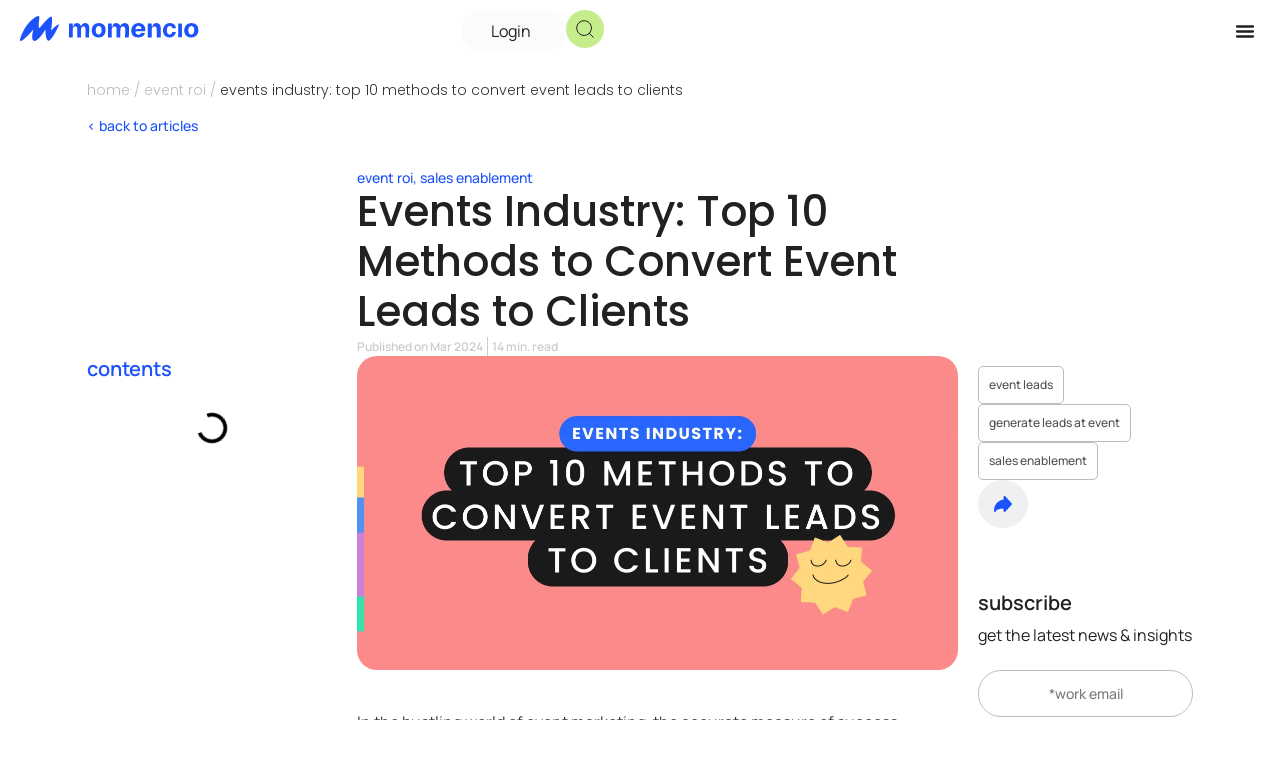

--- FILE ---
content_type: text/html; charset=UTF-8
request_url: https://www.momencio.com/10-methods-to-convert-event-leads-to-clients/
body_size: 131717
content:
<!-- Alter HTML was skipped because the HTML is too big to process! (limit is set to 600000 bytes) -->
<!doctype html>
<html lang="en-US" prefix="og: https://ogp.me/ns#">
<head><meta charset="UTF-8"><script>if(navigator.userAgent.match(/MSIE|Internet Explorer/i)||navigator.userAgent.match(/Trident\/7\..*?rv:11/i)){var href=document.location.href;if(!href.match(/[?&]nowprocket/)){if(href.indexOf("?")==-1){if(href.indexOf("#")==-1){document.location.href=href+"?nowprocket=1"}else{document.location.href=href.replace("#","?nowprocket=1#")}}else{if(href.indexOf("#")==-1){document.location.href=href+"&nowprocket=1"}else{document.location.href=href.replace("#","&nowprocket=1#")}}}}</script><script>(()=>{class RocketLazyLoadScripts{constructor(){this.v="2.0.3",this.userEvents=["keydown","keyup","mousedown","mouseup","mousemove","mouseover","mouseenter","mouseout","mouseleave","touchmove","touchstart","touchend","touchcancel","wheel","click","dblclick","input","visibilitychange"],this.attributeEvents=["onblur","onclick","oncontextmenu","ondblclick","onfocus","onmousedown","onmouseenter","onmouseleave","onmousemove","onmouseout","onmouseover","onmouseup","onmousewheel","onscroll","onsubmit"]}async t(){this.i(),this.o(),/iP(ad|hone)/.test(navigator.userAgent)&&this.h(),this.u(),this.l(this),this.m(),this.k(this),this.p(this),this._(),await Promise.all([this.R(),this.L()]),this.lastBreath=Date.now(),this.S(this),this.P(),this.D(),this.O(),this.M(),await this.C(this.delayedScripts.normal),await this.C(this.delayedScripts.defer),await this.C(this.delayedScripts.async),this.F("domReady"),await this.T(),await this.j(),await this.I(),this.F("windowLoad"),await this.A(),window.dispatchEvent(new Event("rocket-allScriptsLoaded")),this.everythingLoaded=!0,this.lastTouchEnd&&await new Promise((t=>setTimeout(t,500-Date.now()+this.lastTouchEnd))),this.H(),this.F("all"),this.U(),this.W()}i(){this.CSPIssue=sessionStorage.getItem("rocketCSPIssue"),document.addEventListener("securitypolicyviolation",(t=>{this.CSPIssue||"script-src-elem"!==t.violatedDirective||"data"!==t.blockedURI||(this.CSPIssue=!0,sessionStorage.setItem("rocketCSPIssue",!0))}),{isRocket:!0})}o(){window.addEventListener("pageshow",(t=>{this.persisted=t.persisted,this.realWindowLoadedFired=!0}),{isRocket:!0}),window.addEventListener("pagehide",(()=>{this.onFirstUserAction=null}),{isRocket:!0})}h(){let t;function e(e){t=e}window.addEventListener("touchstart",e,{isRocket:!0}),window.addEventListener("touchend",(function i(o){Math.abs(o.changedTouches[0].pageX-t.changedTouches[0].pageX)<10&&Math.abs(o.changedTouches[0].pageY-t.changedTouches[0].pageY)<10&&o.timeStamp-t.timeStamp<200&&(o.target.dispatchEvent(new PointerEvent("click",{target:o.target,bubbles:!0,cancelable:!0,detail:1})),event.preventDefault(),window.removeEventListener("touchstart",e,{isRocket:!0}),window.removeEventListener("touchend",i,{isRocket:!0}))}),{isRocket:!0})}q(t){this.userActionTriggered||("mousemove"!==t.type||this.firstMousemoveIgnored?"keyup"===t.type||"mouseover"===t.type||"mouseout"===t.type||(this.userActionTriggered=!0,this.onFirstUserAction&&this.onFirstUserAction()):this.firstMousemoveIgnored=!0),"click"===t.type&&t.preventDefault(),this.savedUserEvents.length>0&&(t.stopPropagation(),t.stopImmediatePropagation()),"touchstart"===this.lastEvent&&"touchend"===t.type&&(this.lastTouchEnd=Date.now()),"click"===t.type&&(this.lastTouchEnd=0),this.lastEvent=t.type,this.savedUserEvents.push(t)}u(){this.savedUserEvents=[],this.userEventHandler=this.q.bind(this),this.userEvents.forEach((t=>window.addEventListener(t,this.userEventHandler,{passive:!1,isRocket:!0})))}U(){this.userEvents.forEach((t=>window.removeEventListener(t,this.userEventHandler,{passive:!1,isRocket:!0}))),this.savedUserEvents.forEach((t=>{t.target.dispatchEvent(new window[t.constructor.name](t.type,t))}))}m(){this.eventsMutationObserver=new MutationObserver((t=>{const e="return false";for(const i of t){if("attributes"===i.type){const t=i.target.getAttribute(i.attributeName);t&&t!==e&&(i.target.setAttribute("data-rocket-"+i.attributeName,t),i.target["rocket"+i.attributeName]=new Function("event",t),i.target.setAttribute(i.attributeName,e))}"childList"===i.type&&i.addedNodes.forEach((t=>{if(t.nodeType===Node.ELEMENT_NODE)for(const i of t.attributes)this.attributeEvents.includes(i.name)&&i.value&&""!==i.value&&(t.setAttribute("data-rocket-"+i.name,i.value),t["rocket"+i.name]=new Function("event",i.value),t.setAttribute(i.name,e))}))}})),this.eventsMutationObserver.observe(document,{subtree:!0,childList:!0,attributeFilter:this.attributeEvents})}H(){this.eventsMutationObserver.disconnect(),this.attributeEvents.forEach((t=>{document.querySelectorAll("[data-rocket-"+t+"]").forEach((e=>{e.setAttribute(t,e.getAttribute("data-rocket-"+t)),e.removeAttribute("data-rocket-"+t)}))}))}k(t){Object.defineProperty(HTMLElement.prototype,"onclick",{get(){return this.rocketonclick||null},set(e){this.rocketonclick=e,this.setAttribute(t.everythingLoaded?"onclick":"data-rocket-onclick","this.rocketonclick(event)")}})}S(t){function e(e,i){let o=e[i];e[i]=null,Object.defineProperty(e,i,{get:()=>o,set(s){t.everythingLoaded?o=s:e["rocket"+i]=o=s}})}e(document,"onreadystatechange"),e(window,"onload"),e(window,"onpageshow");try{Object.defineProperty(document,"readyState",{get:()=>t.rocketReadyState,set(e){t.rocketReadyState=e},configurable:!0}),document.readyState="loading"}catch(t){console.log("WPRocket DJE readyState conflict, bypassing")}}l(t){this.originalAddEventListener=EventTarget.prototype.addEventListener,this.originalRemoveEventListener=EventTarget.prototype.removeEventListener,this.savedEventListeners=[],EventTarget.prototype.addEventListener=function(e,i,o){o&&o.isRocket||!t.B(e,this)&&!t.userEvents.includes(e)||t.B(e,this)&&!t.userActionTriggered||e.startsWith("rocket-")||t.everythingLoaded?t.originalAddEventListener.call(this,e,i,o):t.savedEventListeners.push({target:this,remove:!1,type:e,func:i,options:o})},EventTarget.prototype.removeEventListener=function(e,i,o){o&&o.isRocket||!t.B(e,this)&&!t.userEvents.includes(e)||t.B(e,this)&&!t.userActionTriggered||e.startsWith("rocket-")||t.everythingLoaded?t.originalRemoveEventListener.call(this,e,i,o):t.savedEventListeners.push({target:this,remove:!0,type:e,func:i,options:o})}}F(t){"all"===t&&(EventTarget.prototype.addEventListener=this.originalAddEventListener,EventTarget.prototype.removeEventListener=this.originalRemoveEventListener),this.savedEventListeners=this.savedEventListeners.filter((e=>{let i=e.type,o=e.target||window;return"domReady"===t&&"DOMContentLoaded"!==i&&"readystatechange"!==i||("windowLoad"===t&&"load"!==i&&"readystatechange"!==i&&"pageshow"!==i||(this.B(i,o)&&(i="rocket-"+i),e.remove?o.removeEventListener(i,e.func,e.options):o.addEventListener(i,e.func,e.options),!1))}))}p(t){let e;function i(e){return t.everythingLoaded?e:e.split(" ").map((t=>"load"===t||t.startsWith("load.")?"rocket-jquery-load":t)).join(" ")}function o(o){function s(e){const s=o.fn[e];o.fn[e]=o.fn.init.prototype[e]=function(){return this[0]===window&&t.userActionTriggered&&("string"==typeof arguments[0]||arguments[0]instanceof String?arguments[0]=i(arguments[0]):"object"==typeof arguments[0]&&Object.keys(arguments[0]).forEach((t=>{const e=arguments[0][t];delete arguments[0][t],arguments[0][i(t)]=e}))),s.apply(this,arguments),this}}if(o&&o.fn&&!t.allJQueries.includes(o)){const e={DOMContentLoaded:[],"rocket-DOMContentLoaded":[]};for(const t in e)document.addEventListener(t,(()=>{e[t].forEach((t=>t()))}),{isRocket:!0});o.fn.ready=o.fn.init.prototype.ready=function(i){function s(){parseInt(o.fn.jquery)>2?setTimeout((()=>i.bind(document)(o))):i.bind(document)(o)}return t.realDomReadyFired?!t.userActionTriggered||t.fauxDomReadyFired?s():e["rocket-DOMContentLoaded"].push(s):e.DOMContentLoaded.push(s),o([])},s("on"),s("one"),s("off"),t.allJQueries.push(o)}e=o}t.allJQueries=[],o(window.jQuery),Object.defineProperty(window,"jQuery",{get:()=>e,set(t){o(t)}})}P(){const t=new Map;document.write=document.writeln=function(e){const i=document.currentScript,o=document.createRange(),s=i.parentElement;let n=t.get(i);void 0===n&&(n=i.nextSibling,t.set(i,n));const c=document.createDocumentFragment();o.setStart(c,0),c.appendChild(o.createContextualFragment(e)),s.insertBefore(c,n)}}async R(){return new Promise((t=>{this.userActionTriggered?t():this.onFirstUserAction=t}))}async L(){return new Promise((t=>{document.addEventListener("DOMContentLoaded",(()=>{this.realDomReadyFired=!0,t()}),{isRocket:!0})}))}async I(){return this.realWindowLoadedFired?Promise.resolve():new Promise((t=>{window.addEventListener("load",t,{isRocket:!0})}))}M(){this.pendingScripts=[];this.scriptsMutationObserver=new MutationObserver((t=>{for(const e of t)e.addedNodes.forEach((t=>{"SCRIPT"!==t.tagName||t.noModule||t.isWPRocket||this.pendingScripts.push({script:t,promise:new Promise((e=>{const i=()=>{const i=this.pendingScripts.findIndex((e=>e.script===t));i>=0&&this.pendingScripts.splice(i,1),e()};t.addEventListener("load",i,{isRocket:!0}),t.addEventListener("error",i,{isRocket:!0}),setTimeout(i,1e3)}))})}))})),this.scriptsMutationObserver.observe(document,{childList:!0,subtree:!0})}async j(){await this.J(),this.pendingScripts.length?(await this.pendingScripts[0].promise,await this.j()):this.scriptsMutationObserver.disconnect()}D(){this.delayedScripts={normal:[],async:[],defer:[]},document.querySelectorAll("script[type$=rocketlazyloadscript]").forEach((t=>{t.hasAttribute("data-rocket-src")?t.hasAttribute("async")&&!1!==t.async?this.delayedScripts.async.push(t):t.hasAttribute("defer")&&!1!==t.defer||"module"===t.getAttribute("data-rocket-type")?this.delayedScripts.defer.push(t):this.delayedScripts.normal.push(t):this.delayedScripts.normal.push(t)}))}async _(){await this.L();let t=[];document.querySelectorAll("script[type$=rocketlazyloadscript][data-rocket-src]").forEach((e=>{let i=e.getAttribute("data-rocket-src");if(i&&!i.startsWith("data:")){i.startsWith("//")&&(i=location.protocol+i);try{const o=new URL(i).origin;o!==location.origin&&t.push({src:o,crossOrigin:e.crossOrigin||"module"===e.getAttribute("data-rocket-type")})}catch(t){}}})),t=[...new Map(t.map((t=>[JSON.stringify(t),t]))).values()],this.N(t,"preconnect")}async $(t){if(await this.G(),!0!==t.noModule||!("noModule"in HTMLScriptElement.prototype))return new Promise((e=>{let i;function o(){(i||t).setAttribute("data-rocket-status","executed"),e()}try{if(navigator.userAgent.includes("Firefox/")||""===navigator.vendor||this.CSPIssue)i=document.createElement("script"),[...t.attributes].forEach((t=>{let e=t.nodeName;"type"!==e&&("data-rocket-type"===e&&(e="type"),"data-rocket-src"===e&&(e="src"),i.setAttribute(e,t.nodeValue))})),t.text&&(i.text=t.text),t.nonce&&(i.nonce=t.nonce),i.hasAttribute("src")?(i.addEventListener("load",o,{isRocket:!0}),i.addEventListener("error",(()=>{i.setAttribute("data-rocket-status","failed-network"),e()}),{isRocket:!0}),setTimeout((()=>{i.isConnected||e()}),1)):(i.text=t.text,o()),i.isWPRocket=!0,t.parentNode.replaceChild(i,t);else{const i=t.getAttribute("data-rocket-type"),s=t.getAttribute("data-rocket-src");i?(t.type=i,t.removeAttribute("data-rocket-type")):t.removeAttribute("type"),t.addEventListener("load",o,{isRocket:!0}),t.addEventListener("error",(i=>{this.CSPIssue&&i.target.src.startsWith("data:")?(console.log("WPRocket: CSP fallback activated"),t.removeAttribute("src"),this.$(t).then(e)):(t.setAttribute("data-rocket-status","failed-network"),e())}),{isRocket:!0}),s?(t.fetchPriority="high",t.removeAttribute("data-rocket-src"),t.src=s):t.src="data:text/javascript;base64,"+window.btoa(unescape(encodeURIComponent(t.text)))}}catch(i){t.setAttribute("data-rocket-status","failed-transform"),e()}}));t.setAttribute("data-rocket-status","skipped")}async C(t){const e=t.shift();return e?(e.isConnected&&await this.$(e),this.C(t)):Promise.resolve()}O(){this.N([...this.delayedScripts.normal,...this.delayedScripts.defer,...this.delayedScripts.async],"preload")}N(t,e){this.trash=this.trash||[];let i=!0;var o=document.createDocumentFragment();t.forEach((t=>{const s=t.getAttribute&&t.getAttribute("data-rocket-src")||t.src;if(s&&!s.startsWith("data:")){const n=document.createElement("link");n.href=s,n.rel=e,"preconnect"!==e&&(n.as="script",n.fetchPriority=i?"high":"low"),t.getAttribute&&"module"===t.getAttribute("data-rocket-type")&&(n.crossOrigin=!0),t.crossOrigin&&(n.crossOrigin=t.crossOrigin),t.integrity&&(n.integrity=t.integrity),t.nonce&&(n.nonce=t.nonce),o.appendChild(n),this.trash.push(n),i=!1}})),document.head.appendChild(o)}W(){this.trash.forEach((t=>t.remove()))}async T(){try{document.readyState="interactive"}catch(t){}this.fauxDomReadyFired=!0;try{await this.G(),document.dispatchEvent(new Event("rocket-readystatechange")),await this.G(),document.rocketonreadystatechange&&document.rocketonreadystatechange(),await this.G(),document.dispatchEvent(new Event("rocket-DOMContentLoaded")),await this.G(),window.dispatchEvent(new Event("rocket-DOMContentLoaded"))}catch(t){console.error(t)}}async A(){try{document.readyState="complete"}catch(t){}try{await this.G(),document.dispatchEvent(new Event("rocket-readystatechange")),await this.G(),document.rocketonreadystatechange&&document.rocketonreadystatechange(),await this.G(),window.dispatchEvent(new Event("rocket-load")),await this.G(),window.rocketonload&&window.rocketonload(),await this.G(),this.allJQueries.forEach((t=>t(window).trigger("rocket-jquery-load"))),await this.G();const t=new Event("rocket-pageshow");t.persisted=this.persisted,window.dispatchEvent(t),await this.G(),window.rocketonpageshow&&window.rocketonpageshow({persisted:this.persisted})}catch(t){console.error(t)}}async G(){Date.now()-this.lastBreath>45&&(await this.J(),this.lastBreath=Date.now())}async J(){return document.hidden?new Promise((t=>setTimeout(t))):new Promise((t=>requestAnimationFrame(t)))}B(t,e){return e===document&&"readystatechange"===t||(e===document&&"DOMContentLoaded"===t||(e===window&&"DOMContentLoaded"===t||(e===window&&"load"===t||e===window&&"pageshow"===t)))}static run(){(new RocketLazyLoadScripts).t()}}RocketLazyLoadScripts.run()})();</script>
	
	<meta name="viewport" content="width=device-width, initial-scale=1">
	<link rel="profile" href="https://gmpg.org/xfn/11">
	
<!-- Google Tag Manager by PYS -->
    <script type="rocketlazyloadscript" data-cfasync="false" data-pagespeed-no-defer>
	    window.dataLayerPYS = window.dataLayerPYS || [];
	</script>
<!-- End Google Tag Manager by PYS -->
<!-- Search Engine Optimization by Rank Math - https://rankmath.com/ -->
<title>event leads to clients with 10 proven strategies</title>
<link crossorigin data-rocket-preload as="font" href="https://www.momencio.com/wp-content/uploads/elementor/google-fonts/fonts/manrope-xn7gyhe41ni1adirggexsg.woff2" rel="preload">
<link crossorigin data-rocket-preload as="font" href="https://www.momencio.com/wp-content/uploads/elementor/google-fonts/fonts/poppins-pxibyp8kv8jhgfvrldz8z1xlfq.woff2" rel="preload">
<style id="wpr-usedcss">img:is([sizes=auto i],[sizes^="auto," i]){contain-intrinsic-size:3000px 1500px}img.emoji{display:inline!important;border:none!important;box-shadow:none!important;height:1em!important;width:1em!important;margin:0 .07em!important;vertical-align:-.1em!important;background:0 0!important;padding:0!important}:where(.wp-block-button__link){border-radius:9999px;box-shadow:none;padding:calc(.667em + 2px) calc(1.333em + 2px);text-decoration:none}:root :where(.wp-block-button .wp-block-button__link.is-style-outline),:root :where(.wp-block-button.is-style-outline>.wp-block-button__link){border:2px solid;padding:.667em 1.333em}:root :where(.wp-block-button .wp-block-button__link.is-style-outline:not(.has-text-color)),:root :where(.wp-block-button.is-style-outline>.wp-block-button__link:not(.has-text-color)){color:currentColor}:root :where(.wp-block-button .wp-block-button__link.is-style-outline:not(.has-background)),:root :where(.wp-block-button.is-style-outline>.wp-block-button__link:not(.has-background)){background-color:initial;background-image:none}:where(.wp-block-calendar table:not(.has-background) th){background:#ddd}:where(.wp-block-columns){margin-bottom:1.75em}:where(.wp-block-columns.has-background){padding:1.25em 2.375em}:where(.wp-block-post-comments input[type=submit]){border:none}:where(.wp-block-cover-image:not(.has-text-color)),:where(.wp-block-cover:not(.has-text-color)){color:#fff}:where(.wp-block-cover-image.is-light:not(.has-text-color)),:where(.wp-block-cover.is-light:not(.has-text-color)){color:#000}:root :where(.wp-block-cover h1:not(.has-text-color)),:root :where(.wp-block-cover h2:not(.has-text-color)),:root :where(.wp-block-cover h3:not(.has-text-color)),:root :where(.wp-block-cover h4:not(.has-text-color)),:root :where(.wp-block-cover h5:not(.has-text-color)),:root :where(.wp-block-cover h6:not(.has-text-color)),:root :where(.wp-block-cover p:not(.has-text-color)){color:inherit}:where(.wp-block-file){margin-bottom:1.5em}:where(.wp-block-file__button){border-radius:2em;display:inline-block;padding:.5em 1em}:where(.wp-block-file__button):where(a):active,:where(.wp-block-file__button):where(a):focus,:where(.wp-block-file__button):where(a):hover,:where(.wp-block-file__button):where(a):visited{box-shadow:none;color:#fff;opacity:.85;text-decoration:none}:where(.wp-block-form-input__input){font-size:1em;margin-bottom:.5em;padding:0 .5em}:where(.wp-block-form-input__input)[type=date],:where(.wp-block-form-input__input)[type=datetime-local],:where(.wp-block-form-input__input)[type=datetime],:where(.wp-block-form-input__input)[type=email],:where(.wp-block-form-input__input)[type=month],:where(.wp-block-form-input__input)[type=number],:where(.wp-block-form-input__input)[type=password],:where(.wp-block-form-input__input)[type=search],:where(.wp-block-form-input__input)[type=tel],:where(.wp-block-form-input__input)[type=text],:where(.wp-block-form-input__input)[type=time],:where(.wp-block-form-input__input)[type=url],:where(.wp-block-form-input__input)[type=week]{border-style:solid;border-width:1px;line-height:2;min-height:2em}:where(.wp-block-group.wp-block-group-is-layout-constrained){position:relative}:root :where(.wp-block-image.is-style-rounded img,.wp-block-image .is-style-rounded img){border-radius:9999px}:where(.wp-block-latest-comments:not([style*=line-height] .wp-block-latest-comments__comment)){line-height:1.1}:where(.wp-block-latest-comments:not([style*=line-height] .wp-block-latest-comments__comment-excerpt p)){line-height:1.8}:root :where(.wp-block-latest-posts.is-grid){padding:0}:root :where(.wp-block-latest-posts.wp-block-latest-posts__list){padding-left:0}ol,ul{box-sizing:border-box}:root :where(.wp-block-list.has-background){padding:1.25em 2.375em}:where(.wp-block-navigation.has-background .wp-block-navigation-item a:not(.wp-element-button)),:where(.wp-block-navigation.has-background .wp-block-navigation-submenu a:not(.wp-element-button)){padding:.5em 1em}:where(.wp-block-navigation .wp-block-navigation__submenu-container .wp-block-navigation-item a:not(.wp-element-button)),:where(.wp-block-navigation .wp-block-navigation__submenu-container .wp-block-navigation-submenu a:not(.wp-element-button)),:where(.wp-block-navigation .wp-block-navigation__submenu-container .wp-block-navigation-submenu button.wp-block-navigation-item__content),:where(.wp-block-navigation .wp-block-navigation__submenu-container .wp-block-pages-list__item button.wp-block-navigation-item__content){padding:.5em 1em}:root :where(p.has-background){padding:1.25em 2.375em}:where(p.has-text-color:not(.has-link-color)) a{color:inherit}:where(.wp-block-post-comments-form input:not([type=submit])),:where(.wp-block-post-comments-form textarea){border:1px solid #949494;font-family:inherit;font-size:1em}:where(.wp-block-post-comments-form input:where(:not([type=submit]):not([type=checkbox]))),:where(.wp-block-post-comments-form textarea){padding:calc(.667em + 2px)}:where(.wp-block-post-excerpt){box-sizing:border-box;margin-bottom:var(--wp--style--block-gap);margin-top:var(--wp--style--block-gap)}:where(.wp-block-preformatted.has-background){padding:1.25em 2.375em}:where(.wp-block-search__button){border:1px solid #ccc;padding:6px 10px}:where(.wp-block-search__input){appearance:none;border:1px solid #949494;flex-grow:1;font-family:inherit;font-size:inherit;font-style:inherit;font-weight:inherit;letter-spacing:inherit;line-height:inherit;margin-left:0;margin-right:0;min-width:3rem;padding:8px;text-decoration:unset!important;text-transform:inherit}:where(.wp-block-search__button-inside .wp-block-search__inside-wrapper){background-color:#fff;border:1px solid #949494;box-sizing:border-box;padding:4px}:where(.wp-block-search__button-inside .wp-block-search__inside-wrapper) .wp-block-search__input{border:none;border-radius:0;padding:0 4px}:where(.wp-block-search__button-inside .wp-block-search__inside-wrapper) .wp-block-search__input:focus{outline:0}:where(.wp-block-search__button-inside .wp-block-search__inside-wrapper) :where(.wp-block-search__button){padding:4px 8px}:root :where(.wp-block-separator.is-style-dots){height:auto;line-height:1;text-align:center}:root :where(.wp-block-separator.is-style-dots):before{color:currentColor;content:"···";font-family:serif;font-size:1.5em;letter-spacing:2em;padding-left:2em}:root :where(.wp-block-site-logo.is-style-rounded){border-radius:9999px}:where(.wp-block-social-links:not(.is-style-logos-only)) .wp-social-link{background-color:#f0f0f0;color:#444}:where(.wp-block-social-links:not(.is-style-logos-only)) .wp-social-link-amazon{background-color:#f90;color:#fff}:where(.wp-block-social-links:not(.is-style-logos-only)) .wp-social-link-bandcamp{background-color:#1ea0c3;color:#fff}:where(.wp-block-social-links:not(.is-style-logos-only)) .wp-social-link-behance{background-color:#0757fe;color:#fff}:where(.wp-block-social-links:not(.is-style-logos-only)) .wp-social-link-bluesky{background-color:#0a7aff;color:#fff}:where(.wp-block-social-links:not(.is-style-logos-only)) .wp-social-link-codepen{background-color:#1e1f26;color:#fff}:where(.wp-block-social-links:not(.is-style-logos-only)) .wp-social-link-deviantart{background-color:#02e49b;color:#fff}:where(.wp-block-social-links:not(.is-style-logos-only)) .wp-social-link-discord{background-color:#5865f2;color:#fff}:where(.wp-block-social-links:not(.is-style-logos-only)) .wp-social-link-dribbble{background-color:#e94c89;color:#fff}:where(.wp-block-social-links:not(.is-style-logos-only)) .wp-social-link-dropbox{background-color:#4280ff;color:#fff}:where(.wp-block-social-links:not(.is-style-logos-only)) .wp-social-link-etsy{background-color:#f45800;color:#fff}:where(.wp-block-social-links:not(.is-style-logos-only)) .wp-social-link-facebook{background-color:#0866ff;color:#fff}:where(.wp-block-social-links:not(.is-style-logos-only)) .wp-social-link-fivehundredpx{background-color:#000;color:#fff}:where(.wp-block-social-links:not(.is-style-logos-only)) .wp-social-link-flickr{background-color:#0461dd;color:#fff}:where(.wp-block-social-links:not(.is-style-logos-only)) .wp-social-link-foursquare{background-color:#e65678;color:#fff}:where(.wp-block-social-links:not(.is-style-logos-only)) .wp-social-link-github{background-color:#24292d;color:#fff}:where(.wp-block-social-links:not(.is-style-logos-only)) .wp-social-link-goodreads{background-color:#eceadd;color:#382110}:where(.wp-block-social-links:not(.is-style-logos-only)) .wp-social-link-google{background-color:#ea4434;color:#fff}:where(.wp-block-social-links:not(.is-style-logos-only)) .wp-social-link-gravatar{background-color:#1d4fc4;color:#fff}:where(.wp-block-social-links:not(.is-style-logos-only)) .wp-social-link-instagram{background-color:#f00075;color:#fff}:where(.wp-block-social-links:not(.is-style-logos-only)) .wp-social-link-lastfm{background-color:#e21b24;color:#fff}:where(.wp-block-social-links:not(.is-style-logos-only)) .wp-social-link-linkedin{background-color:#0d66c2;color:#fff}:where(.wp-block-social-links:not(.is-style-logos-only)) .wp-social-link-mastodon{background-color:#3288d4;color:#fff}:where(.wp-block-social-links:not(.is-style-logos-only)) .wp-social-link-medium{background-color:#000;color:#fff}:where(.wp-block-social-links:not(.is-style-logos-only)) .wp-social-link-meetup{background-color:#f6405f;color:#fff}:where(.wp-block-social-links:not(.is-style-logos-only)) .wp-social-link-patreon{background-color:#000;color:#fff}:where(.wp-block-social-links:not(.is-style-logos-only)) .wp-social-link-pinterest{background-color:#e60122;color:#fff}:where(.wp-block-social-links:not(.is-style-logos-only)) .wp-social-link-pocket{background-color:#ef4155;color:#fff}:where(.wp-block-social-links:not(.is-style-logos-only)) .wp-social-link-reddit{background-color:#ff4500;color:#fff}:where(.wp-block-social-links:not(.is-style-logos-only)) .wp-social-link-skype{background-color:#0478d7;color:#fff}:where(.wp-block-social-links:not(.is-style-logos-only)) .wp-social-link-snapchat{background-color:#fefc00;color:#fff;stroke:#000}:where(.wp-block-social-links:not(.is-style-logos-only)) .wp-social-link-soundcloud{background-color:#ff5600;color:#fff}:where(.wp-block-social-links:not(.is-style-logos-only)) .wp-social-link-spotify{background-color:#1bd760;color:#fff}:where(.wp-block-social-links:not(.is-style-logos-only)) .wp-social-link-telegram{background-color:#2aabee;color:#fff}:where(.wp-block-social-links:not(.is-style-logos-only)) .wp-social-link-threads{background-color:#000;color:#fff}:where(.wp-block-social-links:not(.is-style-logos-only)) .wp-social-link-tiktok{background-color:#000;color:#fff}:where(.wp-block-social-links:not(.is-style-logos-only)) .wp-social-link-tumblr{background-color:#011835;color:#fff}:where(.wp-block-social-links:not(.is-style-logos-only)) .wp-social-link-twitch{background-color:#6440a4;color:#fff}:where(.wp-block-social-links:not(.is-style-logos-only)) .wp-social-link-twitter{background-color:#1da1f2;color:#fff}:where(.wp-block-social-links:not(.is-style-logos-only)) .wp-social-link-vimeo{background-color:#1eb7ea;color:#fff}:where(.wp-block-social-links:not(.is-style-logos-only)) .wp-social-link-vk{background-color:#4680c2;color:#fff}:where(.wp-block-social-links:not(.is-style-logos-only)) .wp-social-link-wordpress{background-color:#3499cd;color:#fff}:where(.wp-block-social-links:not(.is-style-logos-only)) .wp-social-link-whatsapp{background-color:#25d366;color:#fff}:where(.wp-block-social-links:not(.is-style-logos-only)) .wp-social-link-x{background-color:#000;color:#fff}:where(.wp-block-social-links:not(.is-style-logos-only)) .wp-social-link-yelp{background-color:#d32422;color:#fff}:where(.wp-block-social-links:not(.is-style-logos-only)) .wp-social-link-youtube{background-color:red;color:#fff}:where(.wp-block-social-links.is-style-logos-only) .wp-social-link{background:0 0}:where(.wp-block-social-links.is-style-logos-only) .wp-social-link svg{height:1.25em;width:1.25em}:where(.wp-block-social-links.is-style-logos-only) .wp-social-link-amazon{color:#f90}:where(.wp-block-social-links.is-style-logos-only) .wp-social-link-bandcamp{color:#1ea0c3}:where(.wp-block-social-links.is-style-logos-only) .wp-social-link-behance{color:#0757fe}:where(.wp-block-social-links.is-style-logos-only) .wp-social-link-bluesky{color:#0a7aff}:where(.wp-block-social-links.is-style-logos-only) .wp-social-link-codepen{color:#1e1f26}:where(.wp-block-social-links.is-style-logos-only) .wp-social-link-deviantart{color:#02e49b}:where(.wp-block-social-links.is-style-logos-only) .wp-social-link-discord{color:#5865f2}:where(.wp-block-social-links.is-style-logos-only) .wp-social-link-dribbble{color:#e94c89}:where(.wp-block-social-links.is-style-logos-only) .wp-social-link-dropbox{color:#4280ff}:where(.wp-block-social-links.is-style-logos-only) .wp-social-link-etsy{color:#f45800}:where(.wp-block-social-links.is-style-logos-only) .wp-social-link-facebook{color:#0866ff}:where(.wp-block-social-links.is-style-logos-only) .wp-social-link-fivehundredpx{color:#000}:where(.wp-block-social-links.is-style-logos-only) .wp-social-link-flickr{color:#0461dd}:where(.wp-block-social-links.is-style-logos-only) .wp-social-link-foursquare{color:#e65678}:where(.wp-block-social-links.is-style-logos-only) .wp-social-link-github{color:#24292d}:where(.wp-block-social-links.is-style-logos-only) .wp-social-link-goodreads{color:#382110}:where(.wp-block-social-links.is-style-logos-only) .wp-social-link-google{color:#ea4434}:where(.wp-block-social-links.is-style-logos-only) .wp-social-link-gravatar{color:#1d4fc4}:where(.wp-block-social-links.is-style-logos-only) .wp-social-link-instagram{color:#f00075}:where(.wp-block-social-links.is-style-logos-only) .wp-social-link-lastfm{color:#e21b24}:where(.wp-block-social-links.is-style-logos-only) .wp-social-link-linkedin{color:#0d66c2}:where(.wp-block-social-links.is-style-logos-only) .wp-social-link-mastodon{color:#3288d4}:where(.wp-block-social-links.is-style-logos-only) .wp-social-link-medium{color:#000}:where(.wp-block-social-links.is-style-logos-only) .wp-social-link-meetup{color:#f6405f}:where(.wp-block-social-links.is-style-logos-only) .wp-social-link-patreon{color:#000}:where(.wp-block-social-links.is-style-logos-only) .wp-social-link-pinterest{color:#e60122}:where(.wp-block-social-links.is-style-logos-only) .wp-social-link-pocket{color:#ef4155}:where(.wp-block-social-links.is-style-logos-only) .wp-social-link-reddit{color:#ff4500}:where(.wp-block-social-links.is-style-logos-only) .wp-social-link-skype{color:#0478d7}:where(.wp-block-social-links.is-style-logos-only) .wp-social-link-snapchat{color:#fff;stroke:#000}:where(.wp-block-social-links.is-style-logos-only) .wp-social-link-soundcloud{color:#ff5600}:where(.wp-block-social-links.is-style-logos-only) .wp-social-link-spotify{color:#1bd760}:where(.wp-block-social-links.is-style-logos-only) .wp-social-link-telegram{color:#2aabee}:where(.wp-block-social-links.is-style-logos-only) .wp-social-link-threads{color:#000}:where(.wp-block-social-links.is-style-logos-only) .wp-social-link-tiktok{color:#000}:where(.wp-block-social-links.is-style-logos-only) .wp-social-link-tumblr{color:#011835}:where(.wp-block-social-links.is-style-logos-only) .wp-social-link-twitch{color:#6440a4}:where(.wp-block-social-links.is-style-logos-only) .wp-social-link-twitter{color:#1da1f2}:where(.wp-block-social-links.is-style-logos-only) .wp-social-link-vimeo{color:#1eb7ea}:where(.wp-block-social-links.is-style-logos-only) .wp-social-link-vk{color:#4680c2}:where(.wp-block-social-links.is-style-logos-only) .wp-social-link-whatsapp{color:#25d366}:where(.wp-block-social-links.is-style-logos-only) .wp-social-link-wordpress{color:#3499cd}:where(.wp-block-social-links.is-style-logos-only) .wp-social-link-x{color:#000}:where(.wp-block-social-links.is-style-logos-only) .wp-social-link-yelp{color:#d32422}:where(.wp-block-social-links.is-style-logos-only) .wp-social-link-youtube{color:red}:root :where(.wp-block-social-links .wp-social-link a){padding:.25em}:root :where(.wp-block-social-links.is-style-logos-only .wp-social-link a){padding:0}:root :where(.wp-block-social-links.is-style-pill-shape .wp-social-link a){padding-left:.6666666667em;padding-right:.6666666667em}:root :where(.wp-block-tag-cloud.is-style-outline){display:flex;flex-wrap:wrap;gap:1ch}:root :where(.wp-block-tag-cloud.is-style-outline a){border:1px solid;font-size:unset!important;margin-right:0;padding:1ch 2ch;text-decoration:none!important}:root :where(.wp-block-table-of-contents){box-sizing:border-box}:where(.wp-block-term-description){box-sizing:border-box;margin-bottom:var(--wp--style--block-gap);margin-top:var(--wp--style--block-gap)}:where(pre.wp-block-verse){font-family:inherit}:root{--wp-block-synced-color:#7a00df;--wp-block-synced-color--rgb:122,0,223;--wp-bound-block-color:var(--wp-block-synced-color);--wp-editor-canvas-background:#ddd;--wp-admin-theme-color:#007cba;--wp-admin-theme-color--rgb:0,124,186;--wp-admin-theme-color-darker-10:#006ba1;--wp-admin-theme-color-darker-10--rgb:0,107,160.5;--wp-admin-theme-color-darker-20:#005a87;--wp-admin-theme-color-darker-20--rgb:0,90,135;--wp-admin-border-width-focus:2px}@media (min-resolution:192dpi){:root{--wp-admin-border-width-focus:1.5px}}:root{--wp--preset--font-size--normal:16px;--wp--preset--font-size--huge:42px}.screen-reader-text{border:0;clip-path:inset(50%);height:1px;margin:-1px;overflow:hidden;padding:0;position:absolute;width:1px;word-wrap:normal!important}.screen-reader-text:focus{background-color:#ddd;clip-path:none;color:#444;display:block;font-size:1em;height:auto;left:5px;line-height:normal;padding:15px 23px 14px;text-decoration:none;top:5px;width:auto;z-index:100000}html :where(.has-border-color){border-style:solid}html :where([style*=border-top-color]){border-top-style:solid}html :where([style*=border-right-color]){border-right-style:solid}html :where([style*=border-bottom-color]){border-bottom-style:solid}html :where([style*=border-left-color]){border-left-style:solid}html :where([style*=border-width]){border-style:solid}html :where([style*=border-top-width]){border-top-style:solid}html :where([style*=border-right-width]){border-right-style:solid}html :where([style*=border-bottom-width]){border-bottom-style:solid}html :where([style*=border-left-width]){border-left-style:solid}html :where(img[class*=wp-image-]){height:auto;max-width:100%}:where(figure){margin:0 0 1em}html :where(.is-position-sticky){--wp-admin--admin-bar--position-offset:var(--wp-admin--admin-bar--height,0px)}@media screen and (max-width:600px){html :where(.is-position-sticky){--wp-admin--admin-bar--position-offset:0px}}.screen-reader-text{clip:rect(1px,1px,1px,1px);word-wrap:normal!important;border:0;clip-path:inset(50%);height:1px;margin:-1px;overflow:hidden;overflow-wrap:normal!important;padding:0;position:absolute!important;width:1px}.screen-reader-text:focus{clip:auto!important;background-color:#fff;border-radius:3px;box-shadow:0 0 2px 2px rgba(0,0,0,.6);clip-path:none;color:#2b2d2f;display:block;font-size:.875rem;font-weight:700;height:auto;left:5px;line-height:normal;padding:15px 23px 14px;text-decoration:none;top:5px;width:auto;z-index:100000}.wc-block-components-notice-banner{align-content:flex-start;align-items:stretch;background-color:#fff;border:1px solid #2f2f2f;border-radius:4px;box-sizing:border-box;color:#2f2f2f;display:flex;font-size:.875em;font-weight:400;gap:12px;line-height:1.5;margin:16px 0;padding:16px!important}.wc-block-components-notice-banner>svg{fill:#fff;background-color:#2f2f2f;border-radius:50%;flex-grow:0;flex-shrink:0;height:100%;padding:2px}.wc-block-components-notice-banner:focus{outline-width:0}.wc-block-components-notice-banner:focus-visible{outline-style:solid;outline-width:2px}:root{--wp--preset--aspect-ratio--square:1;--wp--preset--aspect-ratio--4-3:4/3;--wp--preset--aspect-ratio--3-4:3/4;--wp--preset--aspect-ratio--3-2:3/2;--wp--preset--aspect-ratio--2-3:2/3;--wp--preset--aspect-ratio--16-9:16/9;--wp--preset--aspect-ratio--9-16:9/16;--wp--preset--color--black:#000000;--wp--preset--color--cyan-bluish-gray:#abb8c3;--wp--preset--color--white:#ffffff;--wp--preset--color--pale-pink:#f78da7;--wp--preset--color--vivid-red:#cf2e2e;--wp--preset--color--luminous-vivid-orange:#ff6900;--wp--preset--color--luminous-vivid-amber:#fcb900;--wp--preset--color--light-green-cyan:#7bdcb5;--wp--preset--color--vivid-green-cyan:#00d084;--wp--preset--color--pale-cyan-blue:#8ed1fc;--wp--preset--color--vivid-cyan-blue:#0693e3;--wp--preset--color--vivid-purple:#9b51e0;--wp--preset--gradient--vivid-cyan-blue-to-vivid-purple:linear-gradient(135deg,rgb(6, 147, 227) 0%,rgb(155, 81, 224) 100%);--wp--preset--gradient--light-green-cyan-to-vivid-green-cyan:linear-gradient(135deg,rgb(122, 220, 180) 0%,rgb(0, 208, 130) 100%);--wp--preset--gradient--luminous-vivid-amber-to-luminous-vivid-orange:linear-gradient(135deg,rgb(252, 185, 0) 0%,rgb(255, 105, 0) 100%);--wp--preset--gradient--luminous-vivid-orange-to-vivid-red:linear-gradient(135deg,rgb(255, 105, 0) 0%,rgb(207, 46, 46) 100%);--wp--preset--gradient--very-light-gray-to-cyan-bluish-gray:linear-gradient(135deg,rgb(238, 238, 238) 0%,rgb(169, 184, 195) 100%);--wp--preset--gradient--cool-to-warm-spectrum:linear-gradient(135deg,rgb(74, 234, 220) 0%,rgb(151, 120, 209) 20%,rgb(207, 42, 186) 40%,rgb(238, 44, 130) 60%,rgb(251, 105, 98) 80%,rgb(254, 248, 76) 100%);--wp--preset--gradient--blush-light-purple:linear-gradient(135deg,rgb(255, 206, 236) 0%,rgb(152, 150, 240) 100%);--wp--preset--gradient--blush-bordeaux:linear-gradient(135deg,rgb(254, 205, 165) 0%,rgb(254, 45, 45) 50%,rgb(107, 0, 62) 100%);--wp--preset--gradient--luminous-dusk:linear-gradient(135deg,rgb(255, 203, 112) 0%,rgb(199, 81, 192) 50%,rgb(65, 88, 208) 100%);--wp--preset--gradient--pale-ocean:linear-gradient(135deg,rgb(255, 245, 203) 0%,rgb(182, 227, 212) 50%,rgb(51, 167, 181) 100%);--wp--preset--gradient--electric-grass:linear-gradient(135deg,rgb(202, 248, 128) 0%,rgb(113, 206, 126) 100%);--wp--preset--gradient--midnight:linear-gradient(135deg,rgb(2, 3, 129) 0%,rgb(40, 116, 252) 100%);--wp--preset--font-size--small:13px;--wp--preset--font-size--medium:20px;--wp--preset--font-size--large:36px;--wp--preset--font-size--x-large:42px;--wp--preset--spacing--20:0.44rem;--wp--preset--spacing--30:0.67rem;--wp--preset--spacing--40:1rem;--wp--preset--spacing--50:1.5rem;--wp--preset--spacing--60:2.25rem;--wp--preset--spacing--70:3.38rem;--wp--preset--spacing--80:5.06rem;--wp--preset--shadow--natural:6px 6px 9px rgba(0, 0, 0, .2);--wp--preset--shadow--deep:12px 12px 50px rgba(0, 0, 0, .4);--wp--preset--shadow--sharp:6px 6px 0px rgba(0, 0, 0, .2);--wp--preset--shadow--outlined:6px 6px 0px -3px rgb(255, 255, 255),6px 6px rgb(0, 0, 0);--wp--preset--shadow--crisp:6px 6px 0px rgb(0, 0, 0)}:where(.is-layout-flex){gap:.5em}:where(.is-layout-grid){gap:.5em}:where(.wp-block-columns.is-layout-flex){gap:2em}:where(.wp-block-columns.is-layout-grid){gap:2em}:where(.wp-block-post-template.is-layout-flex){gap:1.25em}:where(.wp-block-post-template.is-layout-grid){gap:1.25em}a:has(>.jet-engine-lightbox-icon):before{display:none}.wps_sfw_subscription_wrapper label,.wps_sfw_subscription_wrapper p{display:inline-block;white-space:break-spaces}.wps_sfw_subscription_wrapper input[type=radio]{vertical-align:middle;margin:0 5px 5px 0}:root{--wps_sfw_box-primary:rgb(46, 103, 173)}a.button.wps_sfw_subs_box-button{padding:10px;border:1px solid}.wps_sfw_subs_box-content{background:#fff;padding:20px;top:0;left:0;bottom:0;right:0;text-align:center;position:relative;animation:.3s ease-in-out fadeIn;width:-webkit-fill-available;height:-webkit-fill-available}@keyframes fadeIn{from{opacity:0;transform:scale(.9)}to{opacity:1;transform:scale(1)}from{opacity:0}to{opacity:1}}.wps_sfw_sub_box_prod_container{display:grid;grid-template-columns:1fr 1fr 1fr 1fr 1fr 1fr;height:calc(100vh - 234px);overflow:auto;padding:20px;gap:15px;align-items:flex-start}.wps_sfw_sub_box_prod_count{font-size:16px;font-weight:700;margin-right:5px;display:inline-block}#wps_sfw_subs_box-form .wps_sfw_sub_box_prod_item{padding:10px;border-radius:5px;background:#fff;box-shadow:0 2px 10px rgba(0,0,0,.1)}a.wps_show_customer_subscription_box_popup{display:block;font-size:14px;color:#000}.wps-attached-products-popup{z-index:-999;opacity:0;position:fixed;top:50%;left:50%;background:#fff;padding:20px;border-radius:10px;box-shadow:0 0 10px rgba(0,0,0,.1);transform:translate(-50%,-50%);max-width:400px;max-height:400px;width:100%;transition:opacity .3s linear}.wps-attached-products-popup.active_customer_popup{z-index:99999999999;opacity:1}.wps-attached-products-popup ul{margin:0;padding:0;list-style:none;position:relative;display:flex;flex-wrap:wrap;gap:20px}.wps-attached-products-popup strong{font-size:18px;color:#000;line-height:1.25;margin:0 0 15px;display:inline-block}.wps-attached-products-popup .wps_sfw_customer_close_popup{font-size:24px;line-height:0;position:absolute;top:10px;right:10px;width:24px;height:24px;display:inline-flex;align-items:center;justify-content:center;cursor:pointer}.wps-attached-products-popup ul li{display:flex;flex-direction:column;gap:5px;align-items:center;font-size:14px}@media only screen and (max-width:1200px){.wps_sfw_sub_box_prod_container{grid-template-columns:1fr 1fr 1fr 1fr}}@media only screen and (max-width:820px){.wps_sfw_sub_box_prod_container{grid-template-columns:1fr 1fr 1fr}}@media only screen and (max-width:640px){.wps_sfw_sub_box_prod_container{grid-template-columns:1fr 1fr}}@media only screen and (max-width:420px){.wps_sfw_sub_box_prod_container{grid-template-columns:1fr;height:calc(100vh - 270px)}}.woocommerce .woocommerce-error .button,.woocommerce .woocommerce-message .button{float:right}.woocommerce img{height:auto;max-width:100%}.woocommerce div.product div.images{float:left;width:48%}.woocommerce div.product div.thumbnails::after,.woocommerce div.product div.thumbnails::before{content:" ";display:table}.woocommerce div.product div.thumbnails::after{clear:both}.woocommerce div.product div.thumbnails a{float:left;width:30.75%;margin-right:3.8%;margin-bottom:1em}.woocommerce div.product div.thumbnails a.last{margin-right:0}.woocommerce div.product div.thumbnails a.first{clear:both}.woocommerce div.product div.thumbnails.columns-1 a{width:100%;margin-right:0;float:none}.woocommerce div.product div.thumbnails.columns-2 a{width:48%}.woocommerce div.product div.thumbnails.columns-4 a{width:22.05%}.woocommerce div.product div.thumbnails.columns-5 a{width:16.9%}.woocommerce #content div.product div.summary,.woocommerce div.product div.summary{float:right;width:48%;clear:none}.woocommerce div.product .woocommerce-tabs{clear:both}.woocommerce div.product .woocommerce-tabs ul.tabs::after,.woocommerce div.product .woocommerce-tabs ul.tabs::before{content:" ";display:table}.woocommerce div.product .woocommerce-tabs ul.tabs::after{clear:both}.woocommerce div.product .woocommerce-tabs ul.tabs li{display:inline-block}.woocommerce #content div.product #reviews .comment::after,.woocommerce #content div.product #reviews .comment::before,.woocommerce div.product #reviews .comment::after,.woocommerce div.product #reviews .comment::before{content:" ";display:table}.woocommerce #content div.product #reviews .comment::after,.woocommerce div.product #reviews .comment::after{clear:both}.woocommerce #content div.product #reviews .comment img,.woocommerce div.product #reviews .comment img{float:right;height:auto}.woocommerce ul.products{clear:both}.woocommerce ul.products::after,.woocommerce ul.products::before{content:" ";display:table}.woocommerce ul.products::after{clear:both}.woocommerce ul.products li.product{float:left;margin:0 3.8% 2.992em 0;padding:0;position:relative;width:22.05%;margin-left:0}.woocommerce ul.products li.first{clear:both}.woocommerce ul.products li.last{margin-right:0}.woocommerce .woocommerce-result-count{float:left}.woocommerce .woocommerce-ordering{float:right}.woocommerce #content table.cart img,.woocommerce table.cart img{height:auto}.woocommerce #content table.cart td.actions,.woocommerce table.cart td.actions{text-align:right}.woocommerce form .password-input{display:flex;flex-direction:column;justify-content:center;position:relative}.woocommerce form .password-input input[type=password]{padding-right:2.5rem}.woocommerce form .password-input input::-ms-reveal{display:none}.woocommerce form .show-password-input{background-color:transparent;border-radius:0;border:0;color:var(--wc-form-color-text,#000);cursor:pointer;font-size:inherit;line-height:inherit;margin:0;padding:0;position:absolute;right:.7em;text-decoration:none;top:50%;transform:translateY(-50%);-moz-osx-font-smoothing:inherit;-webkit-appearance:none;-webkit-font-smoothing:inherit}.woocommerce form .show-password-input::before{background-repeat:no-repeat;background-size:cover;background-image:url('data:image/svg+xml,<svg width="20" height="20" viewBox="0 0 20 20" fill="none" xmlns="http://www.w3.org/2000/svg"><path d="M17.3 3.3C16.9 2.9 16.2 2.9 15.7 3.3L13.3 5.7C12.2437 5.3079 11.1267 5.1048 10 5.1C6.2 5.2 2.8 7.2 1 10.5C1.2 10.9 1.5 11.3 1.8 11.7C2.6 12.8 3.6 13.7 4.7 14.4L3 16.1C2.6 16.5 2.5 17.2 3 17.7C3.4 18.1 4.1 18.2 4.6 17.7L17.3 4.9C17.7 4.4 17.7 3.7 17.3 3.3ZM6.7 12.3L5.4 13.6C4.2 12.9 3.1 11.9 2.3 10.7C3.5 9 5.1 7.8 7 7.2C5.7 8.6 5.6 10.8 6.7 12.3ZM10.1 9C9.6 8.5 9.7 7.7 10.2 7.2C10.7 6.8 11.4 6.8 11.9 7.2L10.1 9ZM18.3 9.5C17.8 8.8 17.2 8.1 16.5 7.6L15.5 8.6C16.3 9.2 17 9.9 17.6 10.8C15.9 13.4 13 15 9.9 15H9.1L8.1 16C8.8 15.9 9.4 16 10 16C13.3 16 16.4 14.4 18.3 11.7C18.6 11.3 18.8 10.9 19.1 10.5C18.8 10.2 18.6 9.8 18.3 9.5ZM14 10L10 14C12.2 14 14 12.2 14 10Z" fill="%23111111"/></svg>');content:"";display:block;height:22px;width:22px}.woocommerce form .show-password-input.display-password::before{background-image:url('data:image/svg+xml,<svg width="20" height="20" viewBox="0 0 20 20" fill="none" xmlns="http://www.w3.org/2000/svg"><path d="M18.3 9.49999C15 4.89999 8.50002 3.79999 3.90002 7.19999C2.70002 8.09999 1.70002 9.29999 0.900024 10.6C1.10002 11 1.40002 11.4 1.70002 11.8C5.00002 16.4 11.3 17.4 15.9 14.2C16.8 13.5 17.6 12.8 18.3 11.8C18.6 11.4 18.8 11 19.1 10.6C18.8 10.2 18.6 9.79999 18.3 9.49999ZM10.1 7.19999C10.6 6.69999 11.4 6.69999 11.9 7.19999C12.4 7.69999 12.4 8.49999 11.9 8.99999C11.4 9.49999 10.6 9.49999 10.1 8.99999C9.60003 8.49999 9.60003 7.69999 10.1 7.19999ZM10 14.9C6.90002 14.9 4.00002 13.3 2.30002 10.7C3.50002 8.99999 5.10002 7.79999 7.00002 7.19999C6.30002 7.99999 6.00002 8.89999 6.00002 9.89999C6.00002 12.1 7.70002 14 10 14C12.2 14 14.1 12.3 14.1 9.99999V9.89999C14.1 8.89999 13.7 7.89999 13 7.19999C14.9 7.79999 16.5 8.99999 17.7 10.7C16 13.3 13.1 14.9 10 14.9Z" fill="%23111111"/></svg>')}:root{--woocommerce:#720eec;--wc-green:#7ad03a;--wc-red:#a00;--wc-orange:#ffba00;--wc-blue:#2ea2cc;--wc-primary:#720eec;--wc-primary-text:#fcfbfe;--wc-secondary:#e9e6ed;--wc-secondary-text:#515151;--wc-highlight:#958e09;--wc-highligh-text:white;--wc-content-bg:#fff;--wc-subtext:#767676;--wc-form-border-color:rgba(32, 7, 7, .8);--wc-form-border-radius:4px;--wc-form-border-width:1px}@keyframes spin{100%{transform:rotate(360deg)}}@font-face{font-display:swap;font-family:WooCommerce;src:url(https://www.momencio.com/wp-content/plugins/woocommerce/assets/fonts/WooCommerce.woff2) format("woff2"),url(https://www.momencio.com/wp-content/plugins/woocommerce/assets/fonts/WooCommerce.woff) format("woff"),url(https://www.momencio.com/wp-content/plugins/woocommerce/assets/fonts/WooCommerce.ttf) format("truetype");font-weight:400;font-style:normal}.woocommerce-store-notice{position:absolute;top:0;left:0;right:0;margin:0;width:100%;font-size:1em;padding:1em 0;text-align:center;background-color:#720eec;color:#fcfbfe;z-index:99998;box-shadow:0 1px 1em rgba(0,0,0,.2);display:none}.woocommerce-store-notice a{color:#fcfbfe;text-decoration:underline}.clear{clear:both}.woocommerce .blockUI.blockOverlay{position:relative}.woocommerce .blockUI.blockOverlay::before{height:1em;width:1em;display:block;position:absolute;top:50%;left:50%;margin-left:-.5em;margin-top:-.5em;content:"";animation:1s ease-in-out infinite spin;background:url(https://www.momencio.com/wp-content/plugins/woocommerce/assets/images/icons/loader.svg) center center;background-size:cover;line-height:1;text-align:center;font-size:2em;color:rgba(0,0,0,.75)}.woocommerce a.remove{display:block;font-size:1.5em;height:1em;width:1em;text-align:center;line-height:1;border-radius:100%;color:var(--wc-red)!important;text-decoration:none;font-weight:700;border:0}.woocommerce a.remove:hover{color:#fff!important;background:var(--wc-red)}.woocommerce .quantity .qty{width:3.631em;text-align:center}.woocommerce div.product{margin-bottom:0;position:relative}.woocommerce div.product .product_title{clear:none;margin-top:0;padding:0}.woocommerce div.product p.price ins,.woocommerce div.product span.price ins{background:inherit;font-weight:700;display:inline-block}.woocommerce div.product p.price del,.woocommerce div.product span.price del{opacity:.5;display:inline-block}.woocommerce div.product p.stock{font-size:.92em}.woocommerce div.product .woocommerce-product-rating{margin-bottom:1.618em}.woocommerce div.product div.images{margin-bottom:2em}.woocommerce div.product div.images img{display:block;width:100%;height:auto;box-shadow:none}.woocommerce div.product div.images div.thumbnails{padding-top:1em}.woocommerce div.product div.images.woocommerce-product-gallery{position:relative}.woocommerce div.product div.images .woocommerce-product-gallery__wrapper{transition:all cubic-bezier(.795,-.035,0,1) .5s;margin:0;padding:0}.woocommerce div.product div.images .woocommerce-product-gallery__wrapper .zoomImg{background-color:#fff;opacity:0}.woocommerce div.product div.images .woocommerce-product-gallery__image--placeholder{border:1px solid #f2f2f2}.woocommerce div.product div.images .woocommerce-product-gallery__image:nth-child(n+2){width:25%;display:inline-block}.woocommerce div.product div.images .woocommerce-product-gallery__image a{display:block;outline-offset:-2px}.woocommerce div.product div.images .woocommerce-product-gallery__trigger{background:#fff;border:none;box-sizing:content-box;border-radius:100%;cursor:pointer;font-size:2em;height:36px;padding:0;position:absolute;right:.5em;text-indent:-9999px;top:.5em;width:36px;z-index:99}.woocommerce div.product div.images .woocommerce-product-gallery__trigger::before{border:2px solid #000;border-radius:100%;box-sizing:content-box;content:"";display:block;height:10px;left:9px;top:9px;position:absolute;width:10px}.woocommerce div.product div.images .woocommerce-product-gallery__trigger::after{background:#000;border-radius:6px;box-sizing:content-box;content:"";display:block;height:8px;left:22px;position:absolute;top:19px;transform:rotate(-45deg);width:2px}.woocommerce div.product div.images .woocommerce-product-gallery__trigger span[aria-hidden=true]{border:0;clip-path:inset(50%);height:1px;left:50%;margin:-1px;overflow:hidden;position:absolute;top:50%;width:1px}.woocommerce div.product div.images .flex-control-thumbs{overflow:hidden;zoom:1;margin:0;padding:0}.woocommerce div.product div.images .flex-control-thumbs li{width:25%;float:left;margin:0;list-style:none}.woocommerce div.product div.images .flex-control-thumbs li img{cursor:pointer;opacity:.5;margin:0}.woocommerce div.product div.images .flex-control-thumbs li img.flex-active,.woocommerce div.product div.images .flex-control-thumbs li img:hover{opacity:1}.woocommerce div.product .woocommerce-product-gallery--columns-3 .flex-control-thumbs li:nth-child(3n+1){clear:left}.woocommerce div.product .woocommerce-product-gallery--columns-4 .flex-control-thumbs li:nth-child(4n+1){clear:left}.woocommerce div.product .woocommerce-product-gallery--columns-5 .flex-control-thumbs li:nth-child(5n+1){clear:left}.woocommerce div.product div.summary{margin-bottom:2em}.woocommerce div.product div.social{text-align:right;margin:0 0 1em}.woocommerce div.product div.social span{margin:0 0 0 2px}.woocommerce div.product div.social span span{margin:0}.woocommerce div.product div.social span .stButton .chicklets{padding-left:16px;width:0}.woocommerce div.product div.social iframe{float:left;margin-top:3px}.woocommerce div.product .woocommerce-tabs ul.tabs{list-style:none;padding:0 0 0 1em;margin:0 0 1.618em;overflow:hidden;position:relative}.woocommerce div.product .woocommerce-tabs ul.tabs li{border:1px solid #cfc8d8;background-color:#e9e6ed;color:#515151;display:inline-block;position:relative;z-index:0;border-radius:4px 4px 0 0;margin:0 -5px;padding:0 1em}.woocommerce div.product .woocommerce-tabs ul.tabs li a{display:inline-block;padding:.5em 0;font-weight:700;color:#515151;text-decoration:none}.woocommerce div.product .woocommerce-tabs ul.tabs li a:hover{text-decoration:none;color:#6b6b6b}.woocommerce div.product .woocommerce-tabs ul.tabs li.active{background:#fff;color:#515151;z-index:2;border-bottom-color:#fff}.woocommerce div.product .woocommerce-tabs ul.tabs li.active a{color:inherit;text-shadow:inherit}.woocommerce div.product .woocommerce-tabs ul.tabs li.active::before{box-shadow:2px 2px 0 #fff}.woocommerce div.product .woocommerce-tabs ul.tabs li.active::after{box-shadow:-2px 2px 0 #fff}.woocommerce div.product .woocommerce-tabs ul.tabs li::after,.woocommerce div.product .woocommerce-tabs ul.tabs li::before{border:1px solid #cfc8d8;position:absolute;bottom:-1px;width:5px;height:5px;content:" ";box-sizing:border-box}.woocommerce div.product .woocommerce-tabs ul.tabs li::before{left:-5px;border-bottom-right-radius:4px;border-width:0 1px 1px 0;box-shadow:2px 2px 0 #e9e6ed}.woocommerce div.product .woocommerce-tabs ul.tabs li::after{right:-5px;border-bottom-left-radius:4px;border-width:0 0 1px 1px;box-shadow:-2px 2px 0 #e9e6ed}.woocommerce div.product .woocommerce-tabs ul.tabs::before{position:absolute;content:" ";width:100%;bottom:0;left:0;border-bottom:1px solid #cfc8d8;z-index:1}.woocommerce div.product .woocommerce-tabs .panel{margin:0 0 2em;padding:0}.woocommerce div.product p.cart{margin-bottom:2em}.woocommerce div.product p.cart::after,.woocommerce div.product p.cart::before{content:" ";display:table}.woocommerce div.product p.cart::after{clear:both}.woocommerce div.product form.cart{margin-bottom:2em}.woocommerce div.product form.cart::after,.woocommerce div.product form.cart::before{content:" ";display:table}.woocommerce div.product form.cart::after{clear:both}.woocommerce div.product form.cart div.quantity{float:left;margin:0 4px 0 0}.woocommerce div.product form.cart table{border-width:0 0 1px}.woocommerce div.product form.cart table td{padding-left:0}.woocommerce div.product form.cart table div.quantity{float:none;margin:0}.woocommerce div.product form.cart table small.stock{display:block;float:none}.woocommerce div.product form.cart .variations{margin-bottom:1em;border:0;width:100%}.woocommerce div.product form.cart .variations td,.woocommerce div.product form.cart .variations th{border:0;line-height:2em;vertical-align:top}.woocommerce div.product form.cart .variations label{font-weight:700;text-align:left}.woocommerce div.product form.cart .variations select{max-width:100%;min-width:75%;display:inline-block;margin-right:1em;appearance:none;-webkit-appearance:none;-moz-appearance:none;padding-right:3em;background:url([data-uri]) no-repeat;background-size:16px;-webkit-background-size:16px;background-position:calc(100% - 12px) 50%;-webkit-background-position:calc(100% - 12px) 50%}.woocommerce div.product form.cart .variations td.label{padding-right:1em}.woocommerce div.product form.cart .woocommerce-variation-description p{margin-bottom:1em}.woocommerce div.product form.cart .reset_variations{visibility:hidden;font-size:.83em}.woocommerce div.product form.cart .wc-no-matching-variations{display:none}.woocommerce div.product form.cart .button{vertical-align:middle;float:left}.woocommerce div.product form.cart .group_table td.woocommerce-grouped-product-list-item__label{padding-right:1em;padding-left:1em}.woocommerce div.product form.cart .group_table td{vertical-align:top;padding-bottom:.5em;border:0}.woocommerce div.product form.cart .group_table td:first-child{width:4em;text-align:center}.woocommerce div.product form.cart .group_table .wc-grouped-product-add-to-cart-checkbox{display:inline-block;width:auto;margin:0 auto;transform:scale(1.5,1.5)}.woocommerce .products ul,.woocommerce ul.products{margin:0 0 1em;padding:0;list-style:none;clear:both}.woocommerce .products ul::after,.woocommerce .products ul::before,.woocommerce ul.products::after,.woocommerce ul.products::before{content:" ";display:table}.woocommerce .products ul::after,.woocommerce ul.products::after{clear:both}.woocommerce .products ul li,.woocommerce ul.products li{list-style:none}.woocommerce ul.products li.product h3{padding:.5em 0;margin:0;font-size:1em}.woocommerce ul.products li.product a{text-decoration:none}.woocommerce ul.products li.product a img{width:100%;height:auto;display:block;margin:0 0 1em;box-shadow:none}.woocommerce ul.products li.product strong{display:block}.woocommerce ul.products li.product .button{display:inline-block;margin-top:1em}.woocommerce ul.products li.product .price{display:block;font-weight:400;margin-bottom:.5em;font-size:.857em}.woocommerce ul.products li.product .price del{color:inherit;opacity:.5;display:inline-block}.woocommerce ul.products li.product .price ins{background:0 0;font-weight:700;display:inline-block}.woocommerce ul.products li.product .price .from{font-size:.67em;margin:-2px 0 0;text-transform:uppercase;color:rgba(90,89,68,.5)}.woocommerce .woocommerce-result-count{margin:0 0 1em}.woocommerce .woocommerce-ordering{margin:0 0 1em}.woocommerce .woocommerce-ordering>label{margin-right:.25rem}.woocommerce .woocommerce-ordering select{vertical-align:top}.woocommerce .cart .button,.woocommerce .cart input.button{float:none}.woocommerce a.added_to_cart{padding-top:.5em;display:inline-block}.woocommerce #reviews h2 small{float:right;color:#767676;font-size:15px;margin:10px 0 0}.woocommerce #reviews h2 small a{text-decoration:none;color:#767676}.woocommerce #reviews h3{margin:0}.woocommerce #reviews #comment{height:75px}.woocommerce form.checkout_coupon,.woocommerce form.register{border:1px solid #cfc8d8;padding:20px;margin:2em 0;text-align:left;border-radius:5px}.woocommerce:where(body:not(.woocommerce-block-theme-has-button-styles)) a.button,.woocommerce:where(body:not(.woocommerce-block-theme-has-button-styles)) button.button,.woocommerce:where(body:not(.woocommerce-block-theme-has-button-styles)) input.button,:where(body:not(.woocommerce-block-theme-has-button-styles)):where(:not(.edit-post-visual-editor)) .woocommerce #respond input#submit,:where(body:not(.woocommerce-block-theme-has-button-styles)):where(:not(.edit-post-visual-editor)) .woocommerce a.button,:where(body:not(.woocommerce-block-theme-has-button-styles)):where(:not(.edit-post-visual-editor)) .woocommerce button.button,:where(body:not(.woocommerce-block-theme-has-button-styles)):where(:not(.edit-post-visual-editor)) .woocommerce input.button{font-size:100%;margin:0;line-height:1;cursor:pointer;position:relative;text-decoration:none;overflow:visible;padding:.618em 1em;font-weight:700;border-radius:3px;left:auto;color:#515151;background-color:#e9e6ed;border:0;display:inline-block;background-image:none;box-shadow:none;text-shadow:none}.woocommerce:where(body:not(.woocommerce-block-theme-has-button-styles)) a.button.loading,.woocommerce:where(body:not(.woocommerce-block-theme-has-button-styles)) button.button.loading,.woocommerce:where(body:not(.woocommerce-block-theme-has-button-styles)) input.button.loading,:where(body:not(.woocommerce-block-theme-has-button-styles)):where(:not(.edit-post-visual-editor)) .woocommerce #respond input#submit.loading,:where(body:not(.woocommerce-block-theme-has-button-styles)):where(:not(.edit-post-visual-editor)) .woocommerce a.button.loading,:where(body:not(.woocommerce-block-theme-has-button-styles)):where(:not(.edit-post-visual-editor)) .woocommerce button.button.loading,:where(body:not(.woocommerce-block-theme-has-button-styles)):where(:not(.edit-post-visual-editor)) .woocommerce input.button.loading{opacity:.25;padding-right:2.618em}.woocommerce:where(body:not(.woocommerce-block-theme-has-button-styles)) a.button.loading::after,.woocommerce:where(body:not(.woocommerce-block-theme-has-button-styles)) button.button.loading::after,.woocommerce:where(body:not(.woocommerce-block-theme-has-button-styles)) input.button.loading::after,:where(body:not(.woocommerce-block-theme-has-button-styles)):where(:not(.edit-post-visual-editor)) .woocommerce #respond input#submit.loading::after,:where(body:not(.woocommerce-block-theme-has-button-styles)):where(:not(.edit-post-visual-editor)) .woocommerce a.button.loading::after,:where(body:not(.woocommerce-block-theme-has-button-styles)):where(:not(.edit-post-visual-editor)) .woocommerce button.button.loading::after,:where(body:not(.woocommerce-block-theme-has-button-styles)):where(:not(.edit-post-visual-editor)) .woocommerce input.button.loading::after{font-family:WooCommerce;content:"\e01c";vertical-align:top;font-weight:400;position:absolute;top:.618em;right:1em;animation:2s linear infinite spin}.woocommerce:where(body:not(.woocommerce-block-theme-has-button-styles)) a.button.added::after,.woocommerce:where(body:not(.woocommerce-block-theme-has-button-styles)) button.button.added::after,.woocommerce:where(body:not(.woocommerce-block-theme-has-button-styles)) input.button.added::after,:where(body:not(.woocommerce-block-theme-has-button-styles)):where(:not(.edit-post-visual-editor)) .woocommerce #respond input#submit.added::after,:where(body:not(.woocommerce-block-theme-has-button-styles)):where(:not(.edit-post-visual-editor)) .woocommerce a.button.added::after,:where(body:not(.woocommerce-block-theme-has-button-styles)):where(:not(.edit-post-visual-editor)) .woocommerce button.button.added::after,:where(body:not(.woocommerce-block-theme-has-button-styles)):where(:not(.edit-post-visual-editor)) .woocommerce input.button.added::after{font-family:WooCommerce;content:"\e017";margin-left:.53em;vertical-align:bottom}.woocommerce:where(body:not(.woocommerce-block-theme-has-button-styles)) a.button:hover,.woocommerce:where(body:not(.woocommerce-block-theme-has-button-styles)) button.button:hover,.woocommerce:where(body:not(.woocommerce-block-theme-has-button-styles)) input.button:hover,:where(body:not(.woocommerce-block-theme-has-button-styles)):where(:not(.edit-post-visual-editor)) .woocommerce #respond input#submit:hover,:where(body:not(.woocommerce-block-theme-has-button-styles)):where(:not(.edit-post-visual-editor)) .woocommerce a.button:hover,:where(body:not(.woocommerce-block-theme-has-button-styles)):where(:not(.edit-post-visual-editor)) .woocommerce button.button:hover,:where(body:not(.woocommerce-block-theme-has-button-styles)):where(:not(.edit-post-visual-editor)) .woocommerce input.button:hover{background-color:#dcd7e2;text-decoration:none;background-image:none;color:#515151}.woocommerce:where(body:not(.woocommerce-block-theme-has-button-styles)) a.button.alt,.woocommerce:where(body:not(.woocommerce-block-theme-has-button-styles)) button.button.alt,.woocommerce:where(body:not(.woocommerce-block-theme-has-button-styles)) input.button.alt,:where(body:not(.woocommerce-block-theme-has-button-styles)):where(:not(.edit-post-visual-editor)) .woocommerce #respond input#submit.alt,:where(body:not(.woocommerce-block-theme-has-button-styles)):where(:not(.edit-post-visual-editor)) .woocommerce a.button.alt,:where(body:not(.woocommerce-block-theme-has-button-styles)):where(:not(.edit-post-visual-editor)) .woocommerce button.button.alt,:where(body:not(.woocommerce-block-theme-has-button-styles)):where(:not(.edit-post-visual-editor)) .woocommerce input.button.alt{background-color:#7f54b3;color:#fff;-webkit-font-smoothing:antialiased}.woocommerce:where(body:not(.woocommerce-block-theme-has-button-styles)) a.button.alt:hover,.woocommerce:where(body:not(.woocommerce-block-theme-has-button-styles)) button.button.alt:hover,.woocommerce:where(body:not(.woocommerce-block-theme-has-button-styles)) input.button.alt:hover,:where(body:not(.woocommerce-block-theme-has-button-styles)):where(:not(.edit-post-visual-editor)) .woocommerce #respond input#submit.alt:hover,:where(body:not(.woocommerce-block-theme-has-button-styles)):where(:not(.edit-post-visual-editor)) .woocommerce a.button.alt:hover,:where(body:not(.woocommerce-block-theme-has-button-styles)):where(:not(.edit-post-visual-editor)) .woocommerce button.button.alt:hover,:where(body:not(.woocommerce-block-theme-has-button-styles)):where(:not(.edit-post-visual-editor)) .woocommerce input.button.alt:hover{background-color:#7249a4;color:#fff}.woocommerce:where(body:not(.woocommerce-block-theme-has-button-styles)) #respond input#submit.alt.disabled,.woocommerce:where(body:not(.woocommerce-block-theme-has-button-styles)) #respond input#submit.alt.disabled:hover,.woocommerce:where(body:not(.woocommerce-block-theme-has-button-styles)) a.button.alt.disabled,.woocommerce:where(body:not(.woocommerce-block-theme-has-button-styles)) a.button.alt.disabled:hover,.woocommerce:where(body:not(.woocommerce-block-theme-has-button-styles)) a.button.alt:disabled,.woocommerce:where(body:not(.woocommerce-block-theme-has-button-styles)) a.button.alt:disabled:hover,.woocommerce:where(body:not(.woocommerce-block-theme-has-button-styles)) a.button.alt:disabled[disabled],.woocommerce:where(body:not(.woocommerce-block-theme-has-button-styles)) a.button.alt:disabled[disabled]:hover,.woocommerce:where(body:not(.woocommerce-block-theme-has-button-styles)) button.button.alt.disabled,.woocommerce:where(body:not(.woocommerce-block-theme-has-button-styles)) button.button.alt.disabled:hover,.woocommerce:where(body:not(.woocommerce-block-theme-has-button-styles)) button.button.alt:disabled,.woocommerce:where(body:not(.woocommerce-block-theme-has-button-styles)) button.button.alt:disabled:hover,.woocommerce:where(body:not(.woocommerce-block-theme-has-button-styles)) button.button.alt:disabled[disabled],.woocommerce:where(body:not(.woocommerce-block-theme-has-button-styles)) button.button.alt:disabled[disabled]:hover,.woocommerce:where(body:not(.woocommerce-block-theme-has-button-styles)) input.button.alt.disabled,.woocommerce:where(body:not(.woocommerce-block-theme-has-button-styles)) input.button.alt.disabled:hover,.woocommerce:where(body:not(.woocommerce-block-theme-has-button-styles)) input.button.alt:disabled,.woocommerce:where(body:not(.woocommerce-block-theme-has-button-styles)) input.button.alt:disabled:hover,.woocommerce:where(body:not(.woocommerce-block-theme-has-button-styles)) input.button.alt:disabled[disabled],.woocommerce:where(body:not(.woocommerce-block-theme-has-button-styles)) input.button.alt:disabled[disabled]:hover,:where(body:not(.woocommerce-block-theme-has-button-styles)):where(:not(.edit-post-visual-editor)) .woocommerce #respond input#submit.alt.disabled,:where(body:not(.woocommerce-block-theme-has-button-styles)):where(:not(.edit-post-visual-editor)) .woocommerce #respond input#submit.alt.disabled:hover,:where(body:not(.woocommerce-block-theme-has-button-styles)):where(:not(.edit-post-visual-editor)) .woocommerce #respond input#submit.alt:disabled,:where(body:not(.woocommerce-block-theme-has-button-styles)):where(:not(.edit-post-visual-editor)) .woocommerce #respond input#submit.alt:disabled:hover,:where(body:not(.woocommerce-block-theme-has-button-styles)):where(:not(.edit-post-visual-editor)) .woocommerce #respond input#submit.alt:disabled[disabled],:where(body:not(.woocommerce-block-theme-has-button-styles)):where(:not(.edit-post-visual-editor)) .woocommerce #respond input#submit.alt:disabled[disabled]:hover,:where(body:not(.woocommerce-block-theme-has-button-styles)):where(:not(.edit-post-visual-editor)) .woocommerce a.button.alt.disabled,:where(body:not(.woocommerce-block-theme-has-button-styles)):where(:not(.edit-post-visual-editor)) .woocommerce a.button.alt.disabled:hover,:where(body:not(.woocommerce-block-theme-has-button-styles)):where(:not(.edit-post-visual-editor)) .woocommerce a.button.alt:disabled,:where(body:not(.woocommerce-block-theme-has-button-styles)):where(:not(.edit-post-visual-editor)) .woocommerce a.button.alt:disabled:hover,:where(body:not(.woocommerce-block-theme-has-button-styles)):where(:not(.edit-post-visual-editor)) .woocommerce a.button.alt:disabled[disabled],:where(body:not(.woocommerce-block-theme-has-button-styles)):where(:not(.edit-post-visual-editor)) .woocommerce a.button.alt:disabled[disabled]:hover,:where(body:not(.woocommerce-block-theme-has-button-styles)):where(:not(.edit-post-visual-editor)) .woocommerce button.button.alt.disabled,:where(body:not(.woocommerce-block-theme-has-button-styles)):where(:not(.edit-post-visual-editor)) .woocommerce button.button.alt.disabled:hover,:where(body:not(.woocommerce-block-theme-has-button-styles)):where(:not(.edit-post-visual-editor)) .woocommerce button.button.alt:disabled,:where(body:not(.woocommerce-block-theme-has-button-styles)):where(:not(.edit-post-visual-editor)) .woocommerce button.button.alt:disabled:hover,:where(body:not(.woocommerce-block-theme-has-button-styles)):where(:not(.edit-post-visual-editor)) .woocommerce button.button.alt:disabled[disabled],:where(body:not(.woocommerce-block-theme-has-button-styles)):where(:not(.edit-post-visual-editor)) .woocommerce button.button.alt:disabled[disabled]:hover,:where(body:not(.woocommerce-block-theme-has-button-styles)):where(:not(.edit-post-visual-editor)) .woocommerce input.button.alt.disabled,:where(body:not(.woocommerce-block-theme-has-button-styles)):where(:not(.edit-post-visual-editor)) .woocommerce input.button.alt.disabled:hover,:where(body:not(.woocommerce-block-theme-has-button-styles)):where(:not(.edit-post-visual-editor)) .woocommerce input.button.alt:disabled,:where(body:not(.woocommerce-block-theme-has-button-styles)):where(:not(.edit-post-visual-editor)) .woocommerce input.button.alt:disabled:hover,:where(body:not(.woocommerce-block-theme-has-button-styles)):where(:not(.edit-post-visual-editor)) .woocommerce input.button.alt:disabled[disabled],:where(body:not(.woocommerce-block-theme-has-button-styles)):where(:not(.edit-post-visual-editor)) .woocommerce input.button.alt:disabled[disabled]:hover{background-color:#7f54b3;color:#fff}.woocommerce:where(body:not(.woocommerce-block-theme-has-button-styles)) #respond input#submit.disabled,.woocommerce:where(body:not(.woocommerce-block-theme-has-button-styles)) a.button.disabled,.woocommerce:where(body:not(.woocommerce-block-theme-has-button-styles)) a.button:disabled,.woocommerce:where(body:not(.woocommerce-block-theme-has-button-styles)) a.button:disabled[disabled],.woocommerce:where(body:not(.woocommerce-block-theme-has-button-styles)) button.button.disabled,.woocommerce:where(body:not(.woocommerce-block-theme-has-button-styles)) button.button:disabled,.woocommerce:where(body:not(.woocommerce-block-theme-has-button-styles)) button.button:disabled[disabled],.woocommerce:where(body:not(.woocommerce-block-theme-has-button-styles)) input.button.disabled,.woocommerce:where(body:not(.woocommerce-block-theme-has-button-styles)) input.button:disabled,.woocommerce:where(body:not(.woocommerce-block-theme-has-button-styles)) input.button:disabled[disabled],:where(body:not(.woocommerce-block-theme-has-button-styles)):where(:not(.edit-post-visual-editor)) .woocommerce #respond input#submit.disabled,:where(body:not(.woocommerce-block-theme-has-button-styles)):where(:not(.edit-post-visual-editor)) .woocommerce #respond input#submit:disabled,:where(body:not(.woocommerce-block-theme-has-button-styles)):where(:not(.edit-post-visual-editor)) .woocommerce #respond input#submit:disabled[disabled],:where(body:not(.woocommerce-block-theme-has-button-styles)):where(:not(.edit-post-visual-editor)) .woocommerce a.button.disabled,:where(body:not(.woocommerce-block-theme-has-button-styles)):where(:not(.edit-post-visual-editor)) .woocommerce a.button:disabled,:where(body:not(.woocommerce-block-theme-has-button-styles)):where(:not(.edit-post-visual-editor)) .woocommerce a.button:disabled[disabled],:where(body:not(.woocommerce-block-theme-has-button-styles)):where(:not(.edit-post-visual-editor)) .woocommerce button.button.disabled,:where(body:not(.woocommerce-block-theme-has-button-styles)):where(:not(.edit-post-visual-editor)) .woocommerce button.button:disabled,:where(body:not(.woocommerce-block-theme-has-button-styles)):where(:not(.edit-post-visual-editor)) .woocommerce button.button:disabled[disabled],:where(body:not(.woocommerce-block-theme-has-button-styles)):where(:not(.edit-post-visual-editor)) .woocommerce input.button.disabled,:where(body:not(.woocommerce-block-theme-has-button-styles)):where(:not(.edit-post-visual-editor)) .woocommerce input.button:disabled,:where(body:not(.woocommerce-block-theme-has-button-styles)):where(:not(.edit-post-visual-editor)) .woocommerce input.button:disabled[disabled]{color:inherit;cursor:not-allowed;opacity:.5;padding:.618em 1em}.woocommerce:where(body:not(.woocommerce-block-theme-has-button-styles)) #respond input#submit.disabled:hover,.woocommerce:where(body:not(.woocommerce-block-theme-has-button-styles)) a.button.disabled:hover,.woocommerce:where(body:not(.woocommerce-block-theme-has-button-styles)) a.button:disabled:hover,.woocommerce:where(body:not(.woocommerce-block-theme-has-button-styles)) a.button:disabled[disabled]:hover,.woocommerce:where(body:not(.woocommerce-block-theme-has-button-styles)) button.button.disabled:hover,.woocommerce:where(body:not(.woocommerce-block-theme-has-button-styles)) button.button:disabled:hover,.woocommerce:where(body:not(.woocommerce-block-theme-has-button-styles)) button.button:disabled[disabled]:hover,.woocommerce:where(body:not(.woocommerce-block-theme-has-button-styles)) input.button.disabled:hover,.woocommerce:where(body:not(.woocommerce-block-theme-has-button-styles)) input.button:disabled:hover,.woocommerce:where(body:not(.woocommerce-block-theme-has-button-styles)) input.button:disabled[disabled]:hover,:where(body:not(.woocommerce-block-theme-has-button-styles)):where(:not(.edit-post-visual-editor)) .woocommerce #respond input#submit.disabled:hover,:where(body:not(.woocommerce-block-theme-has-button-styles)):where(:not(.edit-post-visual-editor)) .woocommerce #respond input#submit:disabled:hover,:where(body:not(.woocommerce-block-theme-has-button-styles)):where(:not(.edit-post-visual-editor)) .woocommerce #respond input#submit:disabled[disabled]:hover,:where(body:not(.woocommerce-block-theme-has-button-styles)):where(:not(.edit-post-visual-editor)) .woocommerce a.button.disabled:hover,:where(body:not(.woocommerce-block-theme-has-button-styles)):where(:not(.edit-post-visual-editor)) .woocommerce a.button:disabled:hover,:where(body:not(.woocommerce-block-theme-has-button-styles)):where(:not(.edit-post-visual-editor)) .woocommerce a.button:disabled[disabled]:hover,:where(body:not(.woocommerce-block-theme-has-button-styles)):where(:not(.edit-post-visual-editor)) .woocommerce button.button.disabled:hover,:where(body:not(.woocommerce-block-theme-has-button-styles)):where(:not(.edit-post-visual-editor)) .woocommerce button.button:disabled:hover,:where(body:not(.woocommerce-block-theme-has-button-styles)):where(:not(.edit-post-visual-editor)) .woocommerce button.button:disabled[disabled]:hover,:where(body:not(.woocommerce-block-theme-has-button-styles)):where(:not(.edit-post-visual-editor)) .woocommerce input.button.disabled:hover,:where(body:not(.woocommerce-block-theme-has-button-styles)):where(:not(.edit-post-visual-editor)) .woocommerce input.button:disabled:hover,:where(body:not(.woocommerce-block-theme-has-button-styles)):where(:not(.edit-post-visual-editor)) .woocommerce input.button:disabled[disabled]:hover{color:inherit;background-color:#e9e6ed}.woocommerce:where(body:not(.woocommerce-uses-block-theme)) div.product p.price,.woocommerce:where(body:not(.woocommerce-uses-block-theme)) div.product span.price{color:#958e09;font-size:1.25em}.woocommerce:where(body:not(.woocommerce-uses-block-theme)) ul.products li.product .price{color:#958e09}.woocommerce-error,.woocommerce-message{padding:1em 2em 1em 3.5em;margin:0 0 2em;position:relative;background-color:#f6f5f8;color:#515151;border-top:3px solid #720eec;list-style:none;width:auto;word-wrap:break-word}.woocommerce-error::after,.woocommerce-error::before,.woocommerce-message::after,.woocommerce-message::before{content:" ";display:table}.woocommerce-error::after,.woocommerce-message::after{clear:both}.woocommerce-error::before,.woocommerce-message::before{font-family:WooCommerce;content:"\e028";content:"\e028"/"";display:inline-block;position:absolute;top:1em;left:1.5em}.woocommerce-error .button,.woocommerce-message .button{float:right}.woocommerce-error li,.woocommerce-message li{list-style:none!important;padding-left:0!important;margin-left:0!important}.woocommerce-message{border-top-color:#8fae1b}.woocommerce-message::before{content:"\e015";color:#8fae1b}.woocommerce-error{border-top-color:#b81c23}.woocommerce-error::before{content:"\e016";color:#b81c23}.woocommerce-cart table.cart img,.woocommerce-checkout table.cart img{width:32px;box-shadow:none}.woocommerce-cart table.cart td,.woocommerce-cart table.cart th,.woocommerce-checkout table.cart td,.woocommerce-checkout table.cart th{vertical-align:middle}.woocommerce-cart table.cart input,.woocommerce-checkout table.cart input{margin:0;vertical-align:middle}.owl-carousel,.owl-carousel .owl-item{-webkit-tap-highlight-color:transparent;position:relative}.owl-carousel{display:none;width:100%;z-index:1}.owl-carousel .owl-stage{position:relative;-ms-touch-action:pan-Y;touch-action:manipulation;-moz-backface-visibility:hidden}.owl-carousel .owl-stage:after{content:".";display:block;clear:both;visibility:hidden;line-height:0;height:0}.owl-carousel .owl-stage-outer{position:relative;overflow:hidden;-webkit-transform:translate3d(0,0,0)}.owl-carousel .owl-item{-webkit-backface-visibility:hidden;-moz-backface-visibility:hidden;-ms-backface-visibility:hidden;-webkit-transform:translate3d(0,0,0);-moz-transform:translate3d(0,0,0);-ms-transform:translate3d(0,0,0)}.owl-carousel .owl-item{min-height:1px;float:left;-webkit-backface-visibility:hidden;-webkit-touch-callout:none}.owl-carousel .owl-item img{display:block;width:100%}.owl-carousel .owl-dots.disabled,.owl-carousel .owl-nav.disabled{display:none}.no-js .owl-carousel,.owl-carousel.owl-loaded{display:block}.owl-carousel .owl-dot,.owl-carousel .owl-nav .owl-next,.owl-carousel .owl-nav .owl-prev{cursor:pointer;-webkit-user-select:none;-khtml-user-select:none;-moz-user-select:none;-ms-user-select:none;user-select:none}.owl-carousel .owl-nav button.owl-next,.owl-carousel .owl-nav button.owl-prev,.owl-carousel button.owl-dot{background:0 0;color:inherit;border:none;padding:0!important;font:inherit}.owl-carousel.owl-loading{opacity:0;display:block}.owl-carousel.owl-hidden{opacity:0}.owl-carousel.owl-refresh .owl-item{visibility:hidden}.owl-carousel.owl-drag .owl-item{-ms-touch-action:pan-y;touch-action:pan-y;-webkit-user-select:none;-moz-user-select:none;-ms-user-select:none;user-select:none}.owl-carousel.owl-grab{cursor:move;cursor:grab}.owl-carousel.owl-rtl{direction:rtl}.owl-carousel.owl-rtl .owl-item{float:right}.owl-carousel .animated{animation-duration:1s;animation-fill-mode:both}.owl-carousel .owl-animated-in{z-index:0}.owl-carousel .owl-animated-out{z-index:1}.owl-carousel .fadeOut{animation-name:fadeOut}@keyframes fadeOut{0%{opacity:1}100%{opacity:0}}.owl-height{transition:height .5s ease-in-out}.owl-carousel .owl-item .owl-lazy{opacity:0;transition:opacity .4s ease}.owl-carousel .owl-item .owl-lazy:not([src]),.owl-carousel .owl-item .owl-lazy[src^=""]{max-height:0}.owl-carousel .owl-item img.owl-lazy{transform-style:preserve-3d}.owl-carousel .owl-video-wrapper{position:relative;height:100%;background:#000}.owl-carousel .owl-video-play-icon{position:absolute;height:80px;width:80px;left:50%;top:50%;margin-left:-40px;margin-top:-40px;background:url(https://cdnjs.cloudflare.com/ajax/libs/OwlCarousel2/2.3.4/assets/owl.video.play.png) no-repeat;cursor:pointer;z-index:1;-webkit-backface-visibility:hidden;transition:transform .1s ease}.owl-carousel .owl-video-play-icon:hover{-ms-transform:scale(1.3,1.3);transform:scale(1.3,1.3)}.owl-carousel .owl-video-playing .owl-video-play-icon,.owl-carousel .owl-video-playing .owl-video-tn{display:none}.owl-carousel .owl-video-tn{opacity:0;height:100%;background-position:center center;background-repeat:no-repeat;background-size:contain;transition:opacity .4s ease}.owl-carousel .owl-video-frame{position:relative;z-index:1;height:100%;width:100%}.owl-theme .owl-nav{margin-top:10px;text-align:center;-webkit-tap-highlight-color:transparent}.owl-theme .owl-nav [class*=owl-]{color:#fff;font-size:14px;margin:5px;padding:4px 7px;background:#d6d6d6;display:inline-block;cursor:pointer;border-radius:3px}.owl-theme .owl-nav [class*=owl-]:hover{background:#869791;color:#fff;text-decoration:none}.owl-theme .owl-nav .disabled{opacity:.5;cursor:default}.owl-theme .owl-nav.disabled+.owl-dots{margin-top:10px}.owl-theme .owl-dots{text-align:center;-webkit-tap-highlight-color:transparent}.owl-theme .owl-dots .owl-dot{display:inline-block;zoom:1}.owl-theme .owl-dots .owl-dot span{width:10px;height:10px;margin:5px 7px;background:#d6d6d6;display:block;-webkit-backface-visibility:visible;transition:opacity .2s ease;border-radius:30px}.owl-theme .owl-dots .owl-dot.active span,.owl-theme .owl-dots .owl-dot:hover span{background:#869791}html{line-height:1.15;-webkit-text-size-adjust:100%}*,:after,:before{box-sizing:border-box}body{margin:0;font-family:-apple-system,BlinkMacSystemFont,'Segoe UI',Roboto,'Helvetica Neue',Arial,'Noto Sans',sans-serif,'Apple Color Emoji','Segoe UI Emoji','Segoe UI Symbol','Noto Color Emoji';font-size:1rem;font-weight:400;line-height:1.5;color:#333;background-color:#fff;-webkit-font-smoothing:antialiased;-moz-osx-font-smoothing:grayscale}h1,h2,h3,h4,h5,h6{margin-block-start:.5rem;margin-block-end:1rem;font-family:inherit;font-weight:500;line-height:1.2;color:inherit}h1{font-size:2.5rem}h2{font-size:2rem}h3{font-size:1.75rem}h4{font-size:1.5rem}h5{font-size:1.25rem}h6{font-size:1rem}p{margin-block-start:0;margin-block-end:.9rem}hr{box-sizing:content-box;height:0;overflow:visible}pre{font-family:monospace,monospace;font-size:1em;white-space:pre-wrap}a{background-color:transparent;text-decoration:none;color:#c36}a:active,a:hover{color:#336}a:not([href]):not([tabindex]),a:not([href]):not([tabindex]):focus,a:not([href]):not([tabindex]):hover{color:inherit;text-decoration:none}a:not([href]):not([tabindex]):focus{outline:0}abbr[title]{border-block-end:none;-webkit-text-decoration:underline dotted;text-decoration:underline dotted}b,strong{font-weight:bolder}code,kbd,samp{font-family:monospace,monospace;font-size:1em}small{font-size:80%}sub,sup{font-size:75%;line-height:0;position:relative;vertical-align:baseline}sub{bottom:-.25em}sup{top:-.5em}img{border-style:none;height:auto;max-width:100%}details{display:block}summary{display:list-item}figcaption{font-size:16px;color:#333;line-height:1.4;font-style:italic;font-weight:400}[hidden],template{display:none}@media print{*,:after,:before{background:0 0!important;color:#000!important;box-shadow:none!important;text-shadow:none!important}a,a:visited{text-decoration:underline}a[href]:after{content:" (" attr(href) ")"}abbr[title]:after{content:" (" attr(title) ")"}a[href^="#"]:after,a[href^="javascript:"]:after{content:""}pre{white-space:pre-wrap!important}blockquote,pre{-moz-column-break-inside:avoid;break-inside:avoid;border:1px solid #ccc}thead{display:table-header-group}img,tr{-moz-column-break-inside:avoid;break-inside:avoid}h2,h3,p{orphans:3;widows:3}h2,h3{-moz-column-break-after:avoid;break-after:avoid}}label{display:inline-block;line-height:1;vertical-align:middle}button,input,optgroup,select,textarea{font-family:inherit;font-size:1rem;line-height:1.5;margin:0}input[type=date],input[type=email],input[type=number],input[type=password],input[type=search],input[type=text],input[type=url],select,textarea{width:100%;border:1px solid #666;border-radius:3px;padding:.5rem 1rem;transition:all .3s}input[type=date]:focus,input[type=email]:focus,input[type=number]:focus,input[type=password]:focus,input[type=search]:focus,input[type=text]:focus,input[type=url]:focus,select:focus,textarea:focus{border-color:#333}button,input{overflow:visible}button,select{text-transform:none}[type=button],[type=reset],[type=submit],button{width:auto;-webkit-appearance:button}[type=button]::-moz-focus-inner,[type=reset]::-moz-focus-inner,[type=submit]::-moz-focus-inner,button::-moz-focus-inner{border-style:none;padding:0}[type=button]:-moz-focusring,[type=reset]:-moz-focusring,[type=submit]:-moz-focusring,button:-moz-focusring{outline:ButtonText dotted 1px}[type=button],[type=submit],button{display:inline-block;font-weight:400;color:#c36;text-align:center;white-space:nowrap;-webkit-user-select:none;-moz-user-select:none;user-select:none;background-color:transparent;border:1px solid #c36;padding:.5rem 1rem;font-size:1rem;border-radius:3px;transition:all .3s}[type=button]:focus,[type=submit]:focus,button:focus{outline:-webkit-focus-ring-color auto 5px}[type=button]:focus,[type=button]:hover,[type=submit]:focus,[type=submit]:hover,button:focus,button:hover{color:#fff;background-color:#c36;text-decoration:none}[type=button]:not(:disabled),[type=submit]:not(:disabled),button:not(:disabled){cursor:pointer}fieldset{padding:.35em .75em .625em}legend{box-sizing:border-box;color:inherit;display:table;max-width:100%;padding:0;white-space:normal}progress{vertical-align:baseline}textarea{overflow:auto;resize:vertical}[type=checkbox],[type=radio]{box-sizing:border-box;padding:0}[type=number]::-webkit-inner-spin-button,[type=number]::-webkit-outer-spin-button{height:auto}[type=search]{-webkit-appearance:textfield;outline-offset:-2px}[type=search]::-webkit-search-decoration{-webkit-appearance:none}::-webkit-file-upload-button{-webkit-appearance:button;font:inherit}select{display:block}table{background-color:transparent;width:100%;margin-block-end:15px;font-size:.9em;border-spacing:0;border-collapse:collapse}table td,table th{padding:15px;line-height:1.5;vertical-align:top;border:1px solid hsla(0,0%,50.2%,.5019607843)}table th{font-weight:700}table tfoot th,table thead th{font-size:1em}table caption+thead tr:first-child td,table caption+thead tr:first-child th,table colgroup+thead tr:first-child td,table colgroup+thead tr:first-child th,table thead:first-child tr:first-child td,table thead:first-child tr:first-child th{border-block-start:1px solid hsla(0,0%,50.2%,.5019607843)}table tbody>tr:nth-child(odd)>td,table tbody>tr:nth-child(odd)>th{background-color:hsla(0,0%,50.2%,.0705882353)}table tbody tr:hover>td,table tbody tr:hover>th{background-color:hsla(0,0%,50.2%,.1019607843)}table tbody+tbody{border-block-start:2px solid hsla(0,0%,50.2%,.5019607843)}dd,dl,dt,li,ol,ul{margin-block-start:0;margin-block-end:0;border:0;outline:0;font-size:100%;vertical-align:baseline;background:0 0}.pagination{margin:20px auto}.sticky{position:relative;display:block}.hide{display:none!important}.screen-reader-text{clip:rect(1px,1px,1px,1px);height:1px;overflow:hidden;position:absolute!important;width:1px;word-wrap:normal!important}.screen-reader-text:focus{background-color:#eee;clip:auto!important;-webkit-clip-path:none;clip-path:none;color:#333;display:block;font-size:1rem;height:auto;left:5px;line-height:normal;padding:15px 23px 14px;text-decoration:none;top:5px;width:auto;z-index:100000}.site-header{display:flex;flex-wrap:wrap;justify-content:space-between;padding-block-start:1rem;padding-block-end:1rem;position:relative}.site-navigation-toggle-holder{display:flex;align-items:center;justify-content:flex-end;flex-grow:1;max-width:20%;padding:8px 15px}.site-navigation-toggle-holder .site-navigation-toggle{display:flex;align-items:center;justify-content:center;font-size:22px;padding:.25em;cursor:pointer;border:0 solid;border-radius:3px;background-color:rgba(0,0,0,.05);color:#494c4f}.site-navigation-toggle-holder.elementor-active .site-navigation-toggle i:before{content:"\e87f"}.site-navigation-dropdown{margin-block-start:10px;transition:max-height .3s,transform .3s;transform-origin:top;position:absolute;bottom:0;left:0;z-index:10000;width:100%}.site-navigation-toggle-holder:not(.elementor-active)+.site-navigation-dropdown{transform:scaleY(0);max-height:0}.site-navigation-toggle-holder.elementor-active+.site-navigation-dropdown{transform:scaleY(1);max-height:100vh}.site-navigation-dropdown ul{padding:0}.site-navigation-dropdown ul.menu{position:absolute;width:100%;padding:0;margin:0;background:#fff}.site-navigation-dropdown ul.menu li{display:block;width:100%;position:relative}.site-navigation-dropdown ul.menu li a{display:block;padding:20px;background:#fff;color:#55595c;box-shadow:inset 0 -1px 0 rgba(0,0,0,.1019607843)}.site-navigation-dropdown ul.menu>li li{transition:max-height .3s,transform .3s;transform-origin:top;transform:scaleY(0);max-height:0}.site-navigation-dropdown ul.menu li.elementor-active>ul>li{transform:scaleY(1);max-height:100vh}.site-header:not(.dynamic-header){margin-inline-start:auto;margin-inline-end:auto;width:100%}@media (max-width:575px){.site-header:not(.dynamic-header){padding-inline-start:10px;padding-inline-end:10px}}@media (min-width:576px){.site-header:not(.dynamic-header){max-width:500px}}@media (min-width:768px){.site-header:not(.dynamic-header){max-width:600px}}@media (min-width:992px){.site-header:not(.dynamic-header){max-width:800px}}@media (min-width:1200px){.site-header:not(.dynamic-header){max-width:1140px}}.site-header+.elementor{min-height:calc(100vh - 320px)}:root{--direction-multiplier:1}body.rtl,html[dir=rtl]{--direction-multiplier:-1}.elementor-screen-only,.screen-reader-text,.screen-reader-text span{height:1px;margin:-1px;overflow:hidden;padding:0;position:absolute;top:-10000em;width:1px;clip:rect(0,0,0,0);border:0}.elementor *,.elementor :after,.elementor :before{box-sizing:border-box}.elementor a{box-shadow:none;text-decoration:none}.elementor hr{background-color:transparent;margin:0}.elementor img{border:none;border-radius:0;box-shadow:none;height:auto;max-width:100%}.elementor .elementor-widget:not(.elementor-widget-text-editor):not(.elementor-widget-theme-post-content) figure{margin:0}.elementor iframe,.elementor object,.elementor video{border:none;line-height:1;margin:0;max-width:100%;width:100%}.e-con-inner>.elementor-element.elementor-absolute,.e-con>.elementor-element.elementor-absolute,.elementor-widget-wrap>.elementor-element.elementor-absolute{position:absolute}.elementor-widget-wrap .elementor-element.elementor-widget__width-auto,.elementor-widget-wrap .elementor-element.elementor-widget__width-initial{max-width:100%}.elementor-element{--flex-direction:initial;--flex-wrap:initial;--justify-content:initial;--align-items:initial;--align-content:initial;--gap:initial;--flex-basis:initial;--flex-grow:initial;--flex-shrink:initial;--order:initial;--align-self:initial;align-self:var(--align-self);flex-basis:var(--flex-basis);flex-grow:var(--flex-grow);flex-shrink:var(--flex-shrink);order:var(--order)}.elementor-element.elementor-absolute{z-index:1}.elementor-element:where(.e-con-full,.elementor-widget){align-content:var(--align-content);align-items:var(--align-items);flex-direction:var(--flex-direction);flex-wrap:var(--flex-wrap);gap:var(--row-gap) var(--column-gap);justify-content:var(--justify-content)}.elementor-invisible{visibility:hidden}.elementor-align-center{text-align:center}.elementor-align-center .elementor-button{width:auto}.elementor-align-justify .elementor-button{width:100%}.elementor-custom-embed-play{left:50%;position:absolute;top:50%;transform:translate(-50%,-50%)}.elementor-custom-embed-play i{color:#fff;font-size:100px;text-shadow:1px 0 6px rgba(0,0,0,.3)}.elementor-custom-embed-play svg{height:100px;width:100px;fill:#fff;filter:drop-shadow(1px 0 6px rgba(0, 0, 0, .3))}.elementor-custom-embed-play i,.elementor-custom-embed-play svg{opacity:.8;transition:all .5s}:root{--page-title-display:block}.elementor-page-title{display:var(--page-title-display)}@keyframes eicon-spin{0%{transform:rotate(0)}to{transform:rotate(359deg)}}.eicon-animation-spin{animation:2s linear infinite eicon-spin}.elementor-widget-wrap{align-content:flex-start;flex-wrap:wrap;position:relative;width:100%}.elementor:not(.elementor-bc-flex-widget) .elementor-widget-wrap{display:flex}.elementor-widget-wrap>.elementor-element{width:100%}.elementor-widget-wrap.e-swiper-container{width:calc(100% - (var(--e-column-margin-left,0px) + var(--e-column-margin-right,0px)))}.elementor-widget{position:relative}.elementor-widget:not(:last-child){margin-bottom:var(--kit-widget-spacing,20px)}.elementor-widget:not(:last-child).elementor-absolute,.elementor-widget:not(:last-child).elementor-widget__width-auto,.elementor-widget:not(:last-child).elementor-widget__width-initial{margin-bottom:0}.elementor-column{display:flex;min-height:1px;position:relative}@media (min-width:768px){.elementor-column.elementor-col-100{width:100%}}.elementor-grid{display:grid;grid-column-gap:var(--grid-column-gap);grid-row-gap:var(--grid-row-gap)}.elementor-grid .elementor-grid-item{min-width:0}.elementor-grid-0 .elementor-grid{display:inline-block;margin-bottom:calc(-1 * var(--grid-row-gap));width:100%;word-spacing:var(--grid-column-gap)}.elementor-grid-0 .elementor-grid .elementor-grid-item{display:inline-block;margin-bottom:var(--grid-row-gap);word-break:break-word}@media (min-width:1367px){#elementor-device-mode:after{content:"desktop"}#request-a-demo-mob{display:none}}@media (min-width:-1){#elementor-device-mode:after{content:"widescreen"}.elementor-widget:not(.elementor-widescreen-align-right) .elementor-icon-list-item:after{inset-inline-start:0}.elementor-widget:not(.elementor-widescreen-align-left) .elementor-icon-list-item:after{inset-inline-end:0}}@media (max-width:1366px){#elementor-device-mode:after{content:"laptop"}.elementor-widget:not(.elementor-laptop-align-right) .elementor-icon-list-item:after{inset-inline-start:0}.elementor-widget:not(.elementor-laptop-align-left) .elementor-icon-list-item:after{inset-inline-end:0}}@media (max-width:1200px){#elementor-device-mode:after{content:"tablet_extra"}.elementor-widget:not(.elementor-tablet_extra-align-right) .elementor-icon-list-item:after{inset-inline-start:0}.elementor-widget:not(.elementor-tablet_extra-align-left) .elementor-icon-list-item:after{inset-inline-end:0}}@media (max-width:1024px){#elementor-device-mode:after{content:"tablet"}.elementor-widget:not(.elementor-tablet-align-right) .elementor-icon-list-item:after{inset-inline-start:0}.elementor-widget:not(.elementor-tablet-align-left) .elementor-icon-list-item:after{inset-inline-end:0}}@media (max-width:880px){#elementor-device-mode:after{content:"mobile_extra"}.elementor-widget:not(.elementor-mobile_extra-align-right) .elementor-icon-list-item:after{inset-inline-start:0}.elementor-widget:not(.elementor-mobile_extra-align-left) .elementor-icon-list-item:after{inset-inline-end:0}}@media (max-width:767px){table table{font-size:.8em}table table td,table table th{padding:7px;line-height:1.3}table table th{font-weight:400}.elementor-column{width:100%}#elementor-device-mode:after{content:"mobile"}}@media (prefers-reduced-motion:no-preference){html{scroll-behavior:smooth}}.e-con{--border-radius:0;--border-top-width:0px;--border-right-width:0px;--border-bottom-width:0px;--border-left-width:0px;--border-style:initial;--border-color:initial;--container-widget-width:100%;--container-widget-height:initial;--container-widget-flex-grow:0;--container-widget-align-self:initial;--content-width:min(100%,var(--container-max-width,1140px));--width:100%;--min-height:initial;--height:auto;--text-align:initial;--margin-top:0px;--margin-right:0px;--margin-bottom:0px;--margin-left:0px;--padding-top:var(--container-default-padding-top,10px);--padding-right:var(--container-default-padding-right,10px);--padding-bottom:var(--container-default-padding-bottom,10px);--padding-left:var(--container-default-padding-left,10px);--position:relative;--z-index:revert;--overflow:visible;--gap:var(--widgets-spacing,20px);--row-gap:var(--widgets-spacing-row,20px);--column-gap:var(--widgets-spacing-column,20px);--overlay-mix-blend-mode:initial;--overlay-opacity:1;--overlay-transition:0.3s;--e-con-grid-template-columns:repeat(3,1fr);--e-con-grid-template-rows:repeat(2,1fr);border-radius:var(--border-radius);height:var(--height);min-height:var(--min-height);min-width:0;overflow:var(--overflow);position:var(--position);width:var(--width);z-index:var(--z-index);--flex-wrap-mobile:wrap;margin-block-end:var(--margin-block-end);margin-block-start:var(--margin-block-start);margin-inline-end:var(--margin-inline-end);margin-inline-start:var(--margin-inline-start);padding-inline-end:var(--padding-inline-end);padding-inline-start:var(--padding-inline-start)}.e-con:where(:not(.e-div-block-base)){transition:background var(--background-transition,.3s),border var(--border-transition,.3s),box-shadow var(--border-transition,.3s),transform var(--e-con-transform-transition-duration,.4s)}.e-con{--margin-block-start:var(--margin-top);--margin-block-end:var(--margin-bottom);--margin-inline-start:var(--margin-left);--margin-inline-end:var(--margin-right);--padding-inline-start:var(--padding-left);--padding-inline-end:var(--padding-right);--padding-block-start:var(--padding-top);--padding-block-end:var(--padding-bottom);--border-block-start-width:var(--border-top-width);--border-block-end-width:var(--border-bottom-width);--border-inline-start-width:var(--border-left-width);--border-inline-end-width:var(--border-right-width)}body.rtl .e-con{--padding-inline-start:var(--padding-right);--padding-inline-end:var(--padding-left);--margin-inline-start:var(--margin-right);--margin-inline-end:var(--margin-left);--border-inline-start-width:var(--border-right-width);--border-inline-end-width:var(--border-left-width)}.e-con.e-flex{--flex-direction:column;--flex-basis:auto;--flex-grow:0;--flex-shrink:1;flex:var(--flex-grow) var(--flex-shrink) var(--flex-basis)}.e-con-full,.e-con>.e-con-inner{padding-block-end:var(--padding-block-end);padding-block-start:var(--padding-block-start);text-align:var(--text-align)}.e-con-full.e-flex,.e-con.e-flex>.e-con-inner{flex-direction:var(--flex-direction)}.e-con,.e-con>.e-con-inner{display:var(--display)}.e-con-boxed.e-flex{align-content:normal;align-items:normal;flex-direction:column;flex-wrap:nowrap;justify-content:normal}.e-con-boxed{gap:initial;text-align:initial}.e-con.e-flex>.e-con-inner{align-content:var(--align-content);align-items:var(--align-items);align-self:auto;flex-basis:auto;flex-grow:1;flex-shrink:1;flex-wrap:var(--flex-wrap);justify-content:var(--justify-content)}.e-con>.e-con-inner{gap:var(--row-gap) var(--column-gap);height:100%;margin:0 auto;max-width:var(--content-width);padding-inline-end:0;padding-inline-start:0;width:100%}:is(.elementor-section-wrap,[data-elementor-id])>.e-con{--margin-left:auto;--margin-right:auto;max-width:min(100%,var(--width))}.e-con .elementor-widget.elementor-widget{margin-block-end:0}.e-con:before,.e-con>.elementor-motion-effects-container>.elementor-motion-effects-layer:before{border-block-end-width:var(--border-block-end-width);border-block-start-width:var(--border-block-start-width);border-color:var(--border-color);border-inline-end-width:var(--border-inline-end-width);border-inline-start-width:var(--border-inline-start-width);border-radius:var(--border-radius);border-style:var(--border-style);content:var(--background-overlay);display:block;height:max(100% + var(--border-top-width) + var(--border-bottom-width),100%);left:calc(0px - var(--border-left-width));mix-blend-mode:var(--overlay-mix-blend-mode);opacity:var(--overlay-opacity);position:absolute;top:calc(0px - var(--border-top-width));transition:var(--overlay-transition,.3s);width:max(100% + var(--border-left-width) + var(--border-right-width),100%)}.e-con:before{transition:background var(--overlay-transition,.3s),border-radius var(--border-transition,.3s),opacity var(--overlay-transition,.3s)}.e-con .elementor-widget{min-width:0}.e-con .elementor-widget.e-widget-swiper{width:100%}.e-con>.e-con-inner>.elementor-widget>.elementor-widget-container,.e-con>.elementor-widget>.elementor-widget-container{height:100%}.e-con.e-con>.e-con-inner>.elementor-widget,.elementor.elementor .e-con>.elementor-widget{max-width:100%}.e-con .elementor-widget:not(:last-child){--kit-widget-spacing:0px}@media (max-width:767px){.e-con.e-flex{--width:100%;--flex-wrap:var(--flex-wrap-mobile)}}.elementor-form-fields-wrapper{display:flex;flex-wrap:wrap}.elementor-field-group{align-items:center;flex-wrap:wrap}.elementor-field-group.elementor-field-type-submit{align-items:flex-end}.elementor-field-group .elementor-field-textual{background-color:transparent;border:1px solid #69727d;color:#1f2124;flex-grow:1;max-width:100%;vertical-align:middle;width:100%}.elementor-field-group .elementor-field-textual:focus{box-shadow:inset 0 0 0 1px rgba(0,0,0,.1);outline:0}.elementor-field-group .elementor-field-textual::-moz-placeholder{color:inherit;font-family:inherit;opacity:.6}.elementor-field-group .elementor-field-textual::placeholder{color:inherit;font-family:inherit;opacity:.6}.elementor-field-label{cursor:pointer}.elementor-field-textual{border-radius:3px;font-size:15px;line-height:1.4;min-height:40px;padding:5px 14px}.elementor-field-textual.elementor-size-md{border-radius:4px;font-size:16px;min-height:47px;padding:6px 16px}.elementor-button-align-center .e-form__buttons,.elementor-button-align-center .elementor-field-type-submit{justify-content:center}.elementor-button-align-start .e-form__buttons,.elementor-button-align-start .elementor-field-type-submit{justify-content:flex-start}.elementor-button-align-center .elementor-field-type-submit:not(.e-form__buttons__wrapper) .elementor-button,.elementor-button-align-start .elementor-field-type-submit:not(.e-form__buttons__wrapper) .elementor-button{flex-basis:auto}@media screen and (max-width:1024px){.elementor-tablet-button-align-center .e-form__buttons,.elementor-tablet-button-align-center .elementor-field-type-submit{justify-content:center}.elementor-tablet-button-align-center .elementor-field-type-submit:not(.e-form__buttons__wrapper) .elementor-button{flex-basis:auto}}@media screen and (max-width:767px){.elementor-mobile-button-align-center .e-form__buttons,.elementor-mobile-button-align-center .elementor-field-type-submit{justify-content:center}.elementor-mobile-button-align-center .elementor-field-type-submit:not(.e-form__buttons__wrapper) .elementor-button{flex-basis:auto}}.elementor-message.elementor-message-danger{color:#d9534f}.elementor-form .elementor-button{border:none;padding-block-end:0;padding-block-start:0}.elementor-form .elementor-button-content-wrapper,.elementor-form .elementor-button>span{display:flex;flex-direction:row;gap:5px;justify-content:center}.elementor-form .elementor-button.elementor-size-sm{min-height:40px}.elementor-form .elementor-button.elementor-size-md{min-height:47px}.elementor-element:where(:not(.e-con)):where(:not(.e-div-block-base)) .elementor-widget-container,.elementor-element:where(:not(.e-con)):where(:not(.e-div-block-base)):not(:has(.elementor-widget-container)){transition:background .3s,border .3s,border-radius .3s,box-shadow .3s,transform var(--e-transform-transition-duration,.4s)}.elementor-heading-title{line-height:1;margin:0;padding:0}.elementor-button{background-color:#69727d;border-radius:3px;color:#fff;display:inline-block;font-size:15px;line-height:1;padding:12px 24px;fill:#fff;text-align:center;transition:all .3s}.elementor-button:focus,.elementor-button:hover,.elementor-button:visited{color:#fff}.elementor-button-content-wrapper{display:flex;flex-direction:row;gap:5px;justify-content:center}.elementor-button-icon{align-items:center;display:flex}.elementor-button-icon svg{height:auto;width:1em}.elementor-button-icon .e-font-icon-svg{height:1em}.elementor-button-text{display:inline-block}.elementor-button.elementor-size-md{border-radius:4px;font-size:16px;padding:15px 30px}.elementor-button span{text-decoration:inherit}.elementor-icon{color:#69727d;display:inline-block;font-size:50px;line-height:1;text-align:center;transition:all .3s}.elementor-icon:hover{color:#69727d}.elementor-icon i,.elementor-icon svg{display:block;height:1em;position:relative;width:1em}.elementor-icon i:before,.elementor-icon svg:before{left:50%;position:absolute;transform:translateX(-50%)}.elementor-shape-rounded .elementor-icon{border-radius:10%}.e-transform .elementor-widget-container,.e-transform:not(:has(.elementor-widget-container)){transform:perspective(var(--e-transform-perspective,0)) rotate(var(--e-transform-rotateZ,0)) rotateX(var(--e-transform-rotateX,0)) rotateY(var(--e-transform-rotateY,0)) translate(var(--e-transform-translate,0)) translateX(var(--e-transform-translateX,0)) translateY(var(--e-transform-translateY,0)) scaleX(calc(var(--e-transform-flipX,1) * var(--e-transform-scaleX,var(--e-transform-scale,1)))) scaleY(calc(var(--e-transform-flipY,1) * var(--e-transform-scaleY,var(--e-transform-scale,1)))) skewX(var(--e-transform-skewX,0)) skewY(var(--e-transform-skewY,0));transform-origin:var(--e-transform-origin-y) var(--e-transform-origin-x)}.e-con.e-transform{transform:perspective(var(--e-con-transform-perspective,0)) rotate(var(--e-con-transform-rotateZ,0)) rotateX(var(--e-con-transform-rotateX,0)) rotateY(var(--e-con-transform-rotateY,0)) translate(var(--e-con-transform-translate,0)) translateX(var(--e-con-transform-translateX,0)) translateY(var(--e-con-transform-translateY,0)) scaleX(calc(var(--e-con-transform-flipX,1) * var(--e-con-transform-scaleX,var(--e-con-transform-scale,1)))) scaleY(calc(var(--e-con-transform-flipY,1) * var(--e-con-transform-scaleY,var(--e-con-transform-scale,1)))) skewX(var(--e-con-transform-skewX,0)) skewY(var(--e-con-transform-skewY,0));transform-origin:var(--e-con-transform-origin-y) var(--e-con-transform-origin-x)}.animated{animation-duration:1.25s}.animated.reverse{animation-direction:reverse;animation-fill-mode:forwards}@media (prefers-reduced-motion:reduce){.animated{animation:none}}@media (max-width:767px){.elementor .elementor-hidden-mobile{display:none}.elementor-widget:not(.elementor-mobile-align-right) .elementor-icon-list-item:after{inset-inline-start:0}.elementor-widget:not(.elementor-mobile-align-left) .elementor-icon-list-item:after{inset-inline-end:0}}@media (min-width:768px) and (max-width:880px){.elementor .elementor-hidden-mobile_extra{display:none}}@media (min-width:881px) and (max-width:1024px){.elementor .elementor-hidden-tablet{display:none}}@media (min-width:1025px) and (max-width:1200px){.elementor .elementor-hidden-tablet_extra{display:none}}@media (min-width:1201px) and (max-width:1366px){.elementor .elementor-hidden-laptop{display:none}}@media (min-width:1367px) and (max-width:99999px){.elementor .elementor-hidden-desktop{display:none}}.elementor-kit-8{--e-global-color-primary:#1C52FA;--e-global-color-secondary:#212121;--e-global-color-text:#212121;--e-global-color-accent:#1C52FA;--e-global-color-1676323:#FFD67E;--e-global-color-c5f2857:#FDBEA2;--e-global-color-ed4bb87:#FF7142;--e-global-color-3968e42:#D4AFF1;--e-global-color-4f94913:#C6ED8C;--e-global-color-6495682:#75EAC3;--e-global-color-341fa23:#77E6FF;--e-global-color-7de02a5:#5091F6;--e-global-color-78964e6:#49106A;--e-global-color-78aea2f:#FB8A8A;--e-global-color-45f3f88:#5ACD90;--e-global-color-d75c3f2:#F0F0F0;--e-global-color-163bd85:#FFFFFF;--e-global-color-962db58:#F9F9F9;--e-global-color-450ac78:#CCCCCC;--e-global-color-6afdf57:#525252;--e-global-color-f3bf3f3:#949494;--e-global-color-f1b15cd:#F8B059;--e-global-color-a5d0157:#796FD9;--e-global-color-100b3aa:#3472D4;--e-global-color-03851c2:#0A2885;--e-global-color-4a77a18:#E642FF;--e-global-color-dc14e7f:#818798;--e-global-typography-primary-font-family:"Poppins";--e-global-typography-primary-font-weight:600;--e-global-typography-secondary-font-family:"Poppins";--e-global-typography-secondary-font-weight:400;--e-global-typography-text-font-family:"Manrope";--e-global-typography-text-font-weight:400;--e-global-typography-accent-font-family:"Manrope";--e-global-typography-accent-font-weight:500}.e-con{--container-max-width:1460px}.elementor-widget:not(:last-child){margin-block-end:20px}.elementor-element{--widgets-spacing:20px 20px;--widgets-spacing-row:20px;--widgets-spacing-column:20px}.site-header{padding-inline-end:0px;padding-inline-start:0px}@media(max-width:1024px){.e-con{--container-max-width:1024px}}.elementor-widget-image{text-align:center}.elementor-widget-image a{display:inline-block}.elementor-widget-image a img[src$=".svg"]{width:48px}.elementor-widget-image img{display:inline-block;vertical-align:middle}.elementor-widget-heading .elementor-heading-title[class*=elementor-size-]>a{color:inherit;font-size:inherit;line-height:inherit}.elementor-widget-icon-box .elementor-icon-box-wrapper{display:flex;flex-direction:column;gap:var(--icon-box-icon-margin,15px);text-align:center}.elementor-widget-icon-box .elementor-icon-box-content{flex-grow:1;width:100%}.elementor-widget-icon-box .elementor-icon-box-title a{color:inherit}.elementor-widget-icon-box .elementor-icon-box-description{margin:0}.elementor-search-form{display:block;transition:.2s}.elementor-search-form .e-font-icon-svg-container{align-items:center;display:flex;height:100%;justify-content:center;width:100%}.elementor-search-form button,.elementor-search-form input[type=search]{-webkit-appearance:none;-moz-appearance:none;background:0 0;border:0;display:inline-block;font-size:15px;line-height:1;margin:0;min-width:0;padding:0;vertical-align:middle;white-space:normal}.elementor-search-form button:focus,.elementor-search-form input[type=search]:focus{color:inherit;outline:0}.elementor-search-form button{background-color:#69727d;border-radius:0;color:#fff;font-size:var(--e-search-form-submit-icon-size,16px)}.elementor-search-form__container{border:0 solid transparent;display:flex;min-height:50px;overflow:hidden;transition:.2s}.elementor-search-form__container:not(.elementor-search-form--full-screen){background:#f1f2f3}.elementor-search-form__input{color:#3f444b;flex-basis:100%;transition:color .2s}.elementor-search-form__input::-moz-placeholder{color:inherit;font-family:inherit;opacity:.6}.elementor-search-form__input::placeholder{color:inherit;font-family:inherit;opacity:.6}.elementor-search-form--skin-full_screen .elementor-search-form input[type=search].elementor-search-form__input{border:solid #fff;border-width:0 0 1px;color:#fff;font-size:50px;line-height:1.5;text-align:center}.elementor-search-form--skin-full_screen .elementor-search-form__toggle{color:var(--e-search-form-toggle-color,#33373d);cursor:pointer;display:inline-block;font-size:var(--e-search-form-toggle-size,33px);vertical-align:middle}.elementor-search-form--skin-full_screen .elementor-search-form__toggle .e-font-icon-svg-container,.elementor-search-form--skin-full_screen .elementor-search-form__toggle i{background-color:var(--e-search-form-toggle-background-color,rgba(0,0,0,.05));border-color:var(--e-search-form-toggle-color,#33373d);border-radius:var(--e-search-form-toggle-border-radius,3px);border-style:solid;border-width:var(--e-search-form-toggle-border-width,0);display:block;height:var(--e-search-form-toggle-size,33px);position:relative;transition:.2s;width:var(--e-search-form-toggle-size,33px)}.elementor-search-form--skin-full_screen .elementor-search-form__toggle .e-font-icon-svg-container svg,.elementor-search-form--skin-full_screen .elementor-search-form__toggle .e-font-icon-svg-container:before,.elementor-search-form--skin-full_screen .elementor-search-form__toggle i svg,.elementor-search-form--skin-full_screen .elementor-search-form__toggle i:before{left:50%;position:absolute;top:50%;transform:translate(-50%,-50%)}.elementor-search-form--skin-full_screen .elementor-search-form__toggle .e-font-icon-svg-container:before,.elementor-search-form--skin-full_screen .elementor-search-form__toggle i:before{font-size:var(--e-search-form-toggle-icon-size,.55em)}.elementor-search-form--skin-full_screen .elementor-search-form__toggle .e-font-icon-svg-container svg,.elementor-search-form--skin-full_screen .elementor-search-form__toggle i svg{fill:var(--e-search-form-toggle-color,#33373d);height:var(--e-search-form-toggle-icon-size,.55em);width:var(--e-search-form-toggle-icon-size,.55em)}.elementor-search-form--skin-full_screen .elementor-search-form__container{align-items:center;background-color:rgba(0,0,0,.8);bottom:0;height:100vh;left:0;padding:0 15%;position:fixed;right:0;top:0;transition:.3s;z-index:9998}.elementor-search-form--skin-full_screen .elementor-search-form__container:not(.elementor-search-form--full-screen){opacity:0;overflow:hidden;transform:scale(0)}.elementor-search-form--skin-full_screen .elementor-search-form__container:not(.elementor-search-form--full-screen) .dialog-lightbox-close-button{display:none}.elementor-widget-social-icons.elementor-grid-0 .elementor-widget-container,.elementor-widget-social-icons.elementor-grid-0:not(:has(.elementor-widget-container)){font-size:0;line-height:1}.elementor-widget-social-icons:not(.elementor-grid-0):not(.elementor-grid-tablet-0):not(.elementor-grid-mobile-0) .elementor-grid{display:inline-grid}.elementor-widget-social-icons .elementor-grid{grid-column-gap:var(--grid-column-gap,5px);grid-row-gap:var(--grid-row-gap,5px);grid-template-columns:var(--grid-template-columns);justify-content:var(--justify-content,center);justify-items:var(--justify-content,center)}.elementor-icon.elementor-social-icon{font-size:var(--icon-size,25px);height:calc(var(--icon-size,25px) + 2 * var(--icon-padding,.5em));line-height:var(--icon-size,25px);width:calc(var(--icon-size,25px) + 2 * var(--icon-padding,.5em))}.elementor-social-icon{--e-social-icon-icon-color:#fff;align-items:center;background-color:#69727d;cursor:pointer;display:inline-flex;justify-content:center;text-align:center}.elementor-social-icon i{color:var(--e-social-icon-icon-color)}.elementor-social-icon svg{fill:var(--e-social-icon-icon-color)}.elementor-social-icon:last-child{margin:0}.elementor-social-icon:hover{color:#fff;opacity:.9}.elementor-social-icon-facebook{background-color:#3b5998}.elementor-social-icon-linkedin{background-color:#0077b5}.elementor-social-icon-x-twitter{background-color:#000}.elementor-social-icon-youtube{background-color:#cd201f}.elementor-widget-divider{--divider-border-style:none;--divider-border-width:1px;--divider-color:#0c0d0e;--divider-icon-size:20px;--divider-element-spacing:10px;--divider-pattern-height:24px;--divider-pattern-size:20px;--divider-pattern-url:none;--divider-pattern-repeat:repeat-x}.elementor-widget-divider .elementor-divider{display:flex}.elementor-widget-divider .elementor-icon{font-size:var(--divider-icon-size)}.elementor-widget-divider .elementor-divider-separator{direction:ltr;display:flex;margin:0}.elementor-widget-divider:not(.elementor-widget-divider--view-line_text):not(.elementor-widget-divider--view-line_icon) .elementor-divider-separator{border-block-start:var(--divider-border-width) var(--divider-border-style) var(--divider-color)}.e-con-inner>.elementor-widget-divider,.e-con>.elementor-widget-divider{width:var(--container-widget-width,100%);--flex-grow:var(--container-widget-flex-grow)}.elementor-widget-table-of-contents .elementor-toc__header-title{color:var(--header-color)}.elementor-widget-table-of-contents.elementor-toc--collapsed .elementor-toc__toggle-button--collapse,.elementor-widget-table-of-contents:not(.elementor-toc--collapsed) .elementor-toc__toggle-button--expand{display:none}.elementor-widget-table-of-contents .elementor-widget-container,.elementor-widget-table-of-contents:not(:has(.elementor-widget-container)){background-color:var(--box-background-color);border:var(--box-border-width,1px) solid var(--box-border-color,#9da5ae);border-radius:var(--box-border-radius,3px);min-height:var(--box-min-height);overflow:hidden;transition:min-height .4s}.elementor-toc__header{align-items:center;background-color:var(--header-background-color);border-bottom:var(--separator-width,1px) solid var(--box-border-color,#9da5ae);display:flex;justify-content:flex-end;padding:var(--box-padding,20px)}.elementor-toc__header-title{color:var(--header-color);flex-grow:1;font-size:18px;margin:0}.elementor-toc__toggle-button{cursor:pointer;display:inline-flex}.elementor-toc__toggle-button i{color:var(--toggle-button-color)}.elementor-toc__toggle-button svg{height:1em;width:1em;fill:var(--toggle-button-color)}.elementor-toc__spinner-container{text-align:center}.elementor-toc__spinner{font-size:2em}.elementor-toc__spinner.e-font-icon-svg{height:1em;width:1em}.elementor-toc__body{max-height:var(--toc-body-max-height);overflow-y:auto;padding:var(--box-padding,20px)}.elementor-toc__body::-webkit-scrollbar{width:7px}.elementor-toc__body::-webkit-scrollbar-thumb{background-color:#babfc5;border-radius:10px}.elementor-toc__list-wrapper{list-style:none;padding:0}.elementor-toc__list-item{margin-bottom:.5em}.elementor-toc__list-item.elementor-item-active{font-weight:700}.elementor-toc__list-item .elementor-toc__list-wrapper{margin-top:.5em;margin-inline-start:var(--nested-list-indent,1em)}.elementor-toc__list-item-text{transition-duration:var(--item-text-transition-duration)}.elementor-toc__list-item-text:hover{color:var(--item-text-hover-color);-webkit-text-decoration:var(--item-text-hover-decoration);text-decoration:var(--item-text-hover-decoration)}.elementor-toc__list-item-text.elementor-item-active{color:var(--item-text-active-color);-webkit-text-decoration:var(--item-text-active-decoration);text-decoration:var(--item-text-active-decoration)}.elementor-toc__list-item-text-wrapper{align-items:center;display:flex}.elementor-toc__list-item-text-wrapper i,.elementor-toc__list-item-text-wrapper:before{color:var(--marker-color);margin-inline-end:8px}.elementor-toc__list-item-text-wrapper svg{margin-inline-end:8px;fill:var(--marker-color);height:var(--marker-size,.5em);width:var(--marker-size,.5em)}.elementor-toc__list-item-text-wrapper i{font-size:var(--marker-size,.5em)}.elementor-toc__list-item-text-wrapper:before{font-size:var(--marker-size,1em)}.elementor-toc--content-ellipsis .elementor-toc__list-item-text{overflow:hidden;text-overflow:ellipsis;white-space:nowrap}.elementor-toc__list-items--collapsible>.elementor-toc__list-wrapper>.elementor-toc__list-item>.elementor-toc__list-wrapper{display:none}.elementor-toc__heading-anchor{position:absolute}.elementor-toc__body .elementor-toc__list-item-text{color:var(--item-text-color);-webkit-text-decoration:var(--item-text-decoration);text-decoration:var(--item-text-decoration);transition-duration:var(--item-text-transition-duration)}.elementor-toc__body .elementor-toc__list-item-text:hover{color:var(--item-text-hover-color);-webkit-text-decoration:var(--item-text-hover-decoration);text-decoration:var(--item-text-hover-decoration)}.elementor-toc__body .elementor-toc__list-item-text.elementor-item-active{color:var(--item-text-active-color);-webkit-text-decoration:var(--item-text-active-decoration);text-decoration:var(--item-text-active-decoration)}ol.elementor-toc__list-wrapper{counter-reset:item}ol.elementor-toc__list-wrapper .elementor-toc__list-item{counter-increment:item}ol.elementor-toc__list-wrapper .elementor-toc__list-item-text-wrapper:before{content:counters(item,".") ". "}.elementor-sticky--active{z-index:99}.elementor-sticky__spacer .e-n-menu .e-n-menu-content{display:none}.e-con.elementor-sticky--active{z-index:var(--z-index,99)}.elementor-motion-effects-element,.elementor-motion-effects-layer{transition-duration:1s;transition-property:transform,opacity;transition-timing-function:cubic-bezier(0,.33,.07,1.03)}.elementor-motion-effects-container{height:100%;left:0;overflow:hidden;position:absolute;top:0;transform-origin:var(--e-transform-origin-y) var(--e-transform-origin-x);width:100%}.elementor-motion-effects-layer{background-repeat:no-repeat;background-size:cover;left:0;position:absolute;top:0}.elementor-motion-effects-perspective{perspective:1200px}.elementor-motion-effects-element{transform-origin:var(--e-transform-origin-y) var(--e-transform-origin-x)}.elementor-post-info__terms-list{display:inline-block}.elementor-widget-post-info.elementor-align-center .elementor-icon-list-item:after{margin:initial}.elementor-icon-list-items .elementor-icon-list-item .elementor-icon-list-text{display:inline-block}.elementor-icon-list-items .elementor-icon-list-item .elementor-icon-list-text a,.elementor-icon-list-items .elementor-icon-list-item .elementor-icon-list-text span{display:inline}.elementor-widget:not(:has(.elementor-widget-container)) .elementor-widget-container{overflow:hidden}.elementor-widget .elementor-icon-list-items.elementor-inline-items{display:flex;flex-wrap:wrap;margin-inline:-8px}.elementor-widget .elementor-icon-list-items.elementor-inline-items .elementor-inline-item{word-break:break-word}.elementor-widget .elementor-icon-list-items.elementor-inline-items .elementor-icon-list-item{margin-inline:8px}.elementor-widget .elementor-icon-list-items.elementor-inline-items .elementor-icon-list-item:after{border-width:0;border-inline-start-width:1px;border-style:solid;height:100%;inset-inline-end:-8px;inset-inline-start:auto;position:relative;width:auto}.elementor-widget .elementor-icon-list-items{list-style-type:none;margin:0;padding:0}.elementor-widget .elementor-icon-list-item{margin:0;padding:0;position:relative}.elementor-widget .elementor-icon-list-item:after{inset-block-end:0;position:absolute;width:100%}.elementor-widget .elementor-icon-list-item,.elementor-widget .elementor-icon-list-item a{align-items:var(--icon-vertical-align,center);display:flex;font-size:inherit}.elementor-widget.elementor-align-center .elementor-icon-list-item,.elementor-widget.elementor-align-center .elementor-icon-list-item a{justify-content:center}.elementor-widget.elementor-align-center .elementor-icon-list-item:after{margin:auto}.elementor-widget.elementor-align-center .elementor-inline-items{justify-content:center}.elementor-widget:not(.elementor-align-right) .elementor-icon-list-item:after{inset-inline-start:0}.elementor-widget:not(.elementor-align-left) .elementor-icon-list-item:after{inset-inline-end:0}.elementor .elementor-element ul.elementor-icon-list-items,.elementor-edit-area .elementor-element ul.elementor-icon-list-items{padding:0}.elementor-author-box{align-items:center;display:flex}.elementor-author-box__avatar{flex-shrink:0;margin-inline-end:25px}.elementor-author-box__avatar img{border-radius:500px;-o-object-fit:cover;object-fit:cover;width:100px}.elementor-author-box__text{flex-grow:1;font-size:17px}.elementor-widget-author-box:not(.elementor-author-box--layout-image-above) .elementor-author-box__avatar{align-self:flex-start}.elementor-share-buttons--color-custom.elementor-share-buttons--skin-minimal .elementor-share-btn{border-color:var(--e-share-buttons-primary-color,#ea4335);color:var(--e-share-buttons-primary-color,#ea4335)}.elementor-share-buttons--color-custom.elementor-share-buttons--skin-minimal .elementor-share-btn__icon{background-color:var(--e-share-buttons-primary-color,#ea4335);color:var(--e-share-buttons-secondary-color,#fff)}.elementor-share-buttons--color-custom.elementor-share-buttons--skin-minimal .elementor-share-btn__icon svg{fill:var(--e-share-buttons-secondary-color,#fff)}.elementor-share-buttons--skin-minimal.elementor-share-buttons--shape-circle .elementor-share-btn__icon{border-radius:99.9em}.elementor-share-buttons--view-icon .elementor-share-btn{justify-content:center}.elementor-share-buttons--view-icon .elementor-share-btn__icon{flex-grow:1;justify-content:center}.elementor-share-buttons--shape-circle .elementor-share-btn{border-radius:99.9em}.elementor-share-btn{align-items:center;cursor:pointer;display:flex;font-size:10px;height:4.5em;justify-content:flex-start;overflow:hidden;transition-duration:.2s;transition-property:filter,background-color,border-color}.elementor-share-btn__icon{transition-duration:.2s;transition-property:color,background-color}.elementor-share-btn__icon{align-items:center;align-self:stretch;display:flex;justify-content:center;position:relative;width:4.5em}.elementor-share-btn__icon i{font-size:var(--e-share-buttons-icon-size,1.7em)}.elementor-share-btn__icon svg{height:var(--e-share-buttons-icon-size,1.7em);width:var(--e-share-buttons-icon-size,1.7em)}.elementor-widget-share-buttons{text-align:var(--alignment,inherit);-moz-text-align-last:var(--alignment,inherit);text-align-last:var(--alignment,inherit)}.elementor-widget-share-buttons.elementor-grid-0 .elementor-widget-container,.elementor-widget-share-buttons.elementor-grid-0:not(:has(.elementor-widget-container)){font-size:0}.elementor-hidden{display:none}.e-form__buttons{flex-wrap:wrap}.e-form__buttons{display:flex}.elementor-field-type-hidden{display:none}.elementor-field-type-html{display:inline-block}.elementor-field-type-recaptcha_v3 .elementor-field-label{display:none}.elementor-form .elementor-button .elementor-button-content-wrapper{align-items:center}.elementor-form .elementor-button .elementor-button-text{white-space:normal}.elementor-form .elementor-button svg{height:auto}.elementor-form .elementor-button .e-font-icon-svg{height:1em}.elementor-form .elementor-button .elementor-button-content-wrapper{gap:5px}.elementor-form .elementor-button .elementor-button-icon,.elementor-form .elementor-button .elementor-button-text{flex-grow:unset;order:unset}:root{--swiper-theme-color:#007aff}.swiper{margin-left:auto;margin-right:auto;position:relative;overflow:hidden;list-style:none;padding:0;z-index:1}.swiper-vertical>.swiper-wrapper{flex-direction:column}.swiper-wrapper{position:relative;width:100%;height:100%;z-index:1;display:flex;transition-property:transform;box-sizing:content-box}.swiper-android .swiper-slide,.swiper-wrapper{transform:translate3d(0,0,0)}.swiper-pointer-events{touch-action:pan-y}.swiper-pointer-events.swiper-vertical{touch-action:pan-x}.swiper-slide{flex-shrink:0;width:100%;height:100%;position:relative;transition-property:transform}.swiper-slide-invisible-blank{visibility:hidden}.swiper-autoheight,.swiper-autoheight .swiper-slide{height:auto}.swiper-autoheight .swiper-wrapper{align-items:flex-start;transition-property:transform,height}.swiper-backface-hidden .swiper-slide{transform:translateZ(0);-webkit-backface-visibility:hidden;backface-visibility:hidden}.swiper-3d,.swiper-3d.swiper-css-mode .swiper-wrapper{perspective:1200px}.swiper-3d .swiper-cube-shadow,.swiper-3d .swiper-slide,.swiper-3d .swiper-slide-shadow,.swiper-3d .swiper-slide-shadow-bottom,.swiper-3d .swiper-slide-shadow-left,.swiper-3d .swiper-slide-shadow-right,.swiper-3d .swiper-slide-shadow-top,.swiper-3d .swiper-wrapper{transform-style:preserve-3d}.swiper-3d .swiper-slide-shadow,.swiper-3d .swiper-slide-shadow-bottom,.swiper-3d .swiper-slide-shadow-left,.swiper-3d .swiper-slide-shadow-right,.swiper-3d .swiper-slide-shadow-top{position:absolute;left:0;top:0;width:100%;height:100%;pointer-events:none;z-index:10}.swiper-3d .swiper-slide-shadow{background:rgba(0,0,0,.15)}.swiper-3d .swiper-slide-shadow-left{background-image:linear-gradient(to left,rgba(0,0,0,.5),rgba(0,0,0,0))}.swiper-3d .swiper-slide-shadow-right{background-image:linear-gradient(to right,rgba(0,0,0,.5),rgba(0,0,0,0))}.swiper-3d .swiper-slide-shadow-top{background-image:linear-gradient(to top,rgba(0,0,0,.5),rgba(0,0,0,0))}.swiper-3d .swiper-slide-shadow-bottom{background-image:linear-gradient(to bottom,rgba(0,0,0,.5),rgba(0,0,0,0))}.swiper-css-mode>.swiper-wrapper{overflow:auto;scrollbar-width:none;-ms-overflow-style:none}.swiper-css-mode>.swiper-wrapper::-webkit-scrollbar{display:none}.swiper-css-mode>.swiper-wrapper>.swiper-slide{scroll-snap-align:start start}.swiper-horizontal.swiper-css-mode>.swiper-wrapper{scroll-snap-type:x mandatory}.swiper-vertical.swiper-css-mode>.swiper-wrapper{scroll-snap-type:y mandatory}.swiper-centered>.swiper-wrapper::before{content:'';flex-shrink:0;order:9999}.swiper-centered.swiper-horizontal>.swiper-wrapper>.swiper-slide:first-child{margin-inline-start:var(--swiper-centered-offset-before)}.swiper-centered.swiper-horizontal>.swiper-wrapper::before{height:100%;min-height:1px;width:var(--swiper-centered-offset-after)}.swiper-centered.swiper-vertical>.swiper-wrapper>.swiper-slide:first-child{margin-block-start:var(--swiper-centered-offset-before)}.swiper-centered.swiper-vertical>.swiper-wrapper::before{width:100%;min-width:1px;height:var(--swiper-centered-offset-after)}.swiper-centered>.swiper-wrapper>.swiper-slide{scroll-snap-align:center center}.swiper-virtual .swiper-slide{-webkit-backface-visibility:hidden;transform:translateZ(0)}.swiper-virtual.swiper-css-mode .swiper-wrapper::after{content:'';position:absolute;left:0;top:0;pointer-events:none}.swiper-virtual.swiper-css-mode.swiper-horizontal .swiper-wrapper::after{height:1px;width:var(--swiper-virtual-size)}.swiper-virtual.swiper-css-mode.swiper-vertical .swiper-wrapper::after{width:1px;height:var(--swiper-virtual-size)}:root{--swiper-navigation-size:44px}.swiper-button-next,.swiper-button-prev{position:absolute;top:50%;width:calc(var(--swiper-navigation-size)/ 44 * 27);height:var(--swiper-navigation-size);margin-top:calc(0px - (var(--swiper-navigation-size)/ 2));z-index:10;cursor:pointer;display:flex;align-items:center;justify-content:center;color:var(--swiper-navigation-color,var(--swiper-theme-color))}.swiper-button-next.swiper-button-disabled,.swiper-button-prev.swiper-button-disabled{opacity:.35;cursor:auto;pointer-events:none}.swiper-button-next.swiper-button-hidden,.swiper-button-prev.swiper-button-hidden{opacity:0;cursor:auto;pointer-events:none}.swiper-navigation-disabled .swiper-button-next,.swiper-navigation-disabled .swiper-button-prev{display:none!important}.swiper-button-next:after,.swiper-button-prev:after{font-family:swiper-icons;font-size:var(--swiper-navigation-size);text-transform:none!important;letter-spacing:0;font-variant:initial;line-height:1}.swiper-button-prev,.swiper-rtl .swiper-button-next{left:10px;right:auto}.swiper-button-prev:after,.swiper-rtl .swiper-button-next:after{content:'prev'}.swiper-button-next,.swiper-rtl .swiper-button-prev{right:10px;left:auto}.swiper-button-next:after,.swiper-rtl .swiper-button-prev:after{content:'next'}.swiper-button-lock{display:none}.swiper-pagination{position:absolute;text-align:center;transition:.3s opacity;transform:translate3d(0,0,0);z-index:10}.swiper-pagination.swiper-pagination-hidden{opacity:0}.swiper-pagination-disabled>.swiper-pagination,.swiper-pagination.swiper-pagination-disabled{display:none!important}.swiper-horizontal>.swiper-pagination-bullets,.swiper-pagination-bullets.swiper-pagination-horizontal,.swiper-pagination-custom,.swiper-pagination-fraction{bottom:10px;left:0;width:100%}.swiper-pagination-bullets-dynamic{overflow:hidden;font-size:0}.swiper-pagination-bullets-dynamic .swiper-pagination-bullet{transform:scale(.33);position:relative}.swiper-pagination-bullets-dynamic .swiper-pagination-bullet-active{transform:scale(1)}.swiper-pagination-bullets-dynamic .swiper-pagination-bullet-active-main{transform:scale(1)}.swiper-pagination-bullets-dynamic .swiper-pagination-bullet-active-prev{transform:scale(.66)}.swiper-pagination-bullets-dynamic .swiper-pagination-bullet-active-prev-prev{transform:scale(.33)}.swiper-pagination-bullets-dynamic .swiper-pagination-bullet-active-next{transform:scale(.66)}.swiper-pagination-bullets-dynamic .swiper-pagination-bullet-active-next-next{transform:scale(.33)}.swiper-pagination-bullet{width:var(--swiper-pagination-bullet-width,var(--swiper-pagination-bullet-size,8px));height:var(--swiper-pagination-bullet-height,var(--swiper-pagination-bullet-size,8px));display:inline-block;border-radius:50%;background:var(--swiper-pagination-bullet-inactive-color,#000);opacity:var(--swiper-pagination-bullet-inactive-opacity, .2)}button.swiper-pagination-bullet{border:none;margin:0;padding:0;box-shadow:none;-webkit-appearance:none;appearance:none}.swiper-pagination-clickable .swiper-pagination-bullet{cursor:pointer}.swiper-pagination-bullet:only-child{display:none!important}.swiper-pagination-bullet-active{opacity:var(--swiper-pagination-bullet-opacity, 1);background:var(--swiper-pagination-color,var(--swiper-theme-color))}.swiper-pagination-vertical.swiper-pagination-bullets,.swiper-vertical>.swiper-pagination-bullets{right:10px;top:50%;transform:translate3d(0,-50%,0)}.swiper-pagination-vertical.swiper-pagination-bullets .swiper-pagination-bullet,.swiper-vertical>.swiper-pagination-bullets .swiper-pagination-bullet{margin:var(--swiper-pagination-bullet-vertical-gap,6px) 0;display:block}.swiper-pagination-vertical.swiper-pagination-bullets.swiper-pagination-bullets-dynamic,.swiper-vertical>.swiper-pagination-bullets.swiper-pagination-bullets-dynamic{top:50%;transform:translateY(-50%);width:8px}.swiper-pagination-vertical.swiper-pagination-bullets.swiper-pagination-bullets-dynamic .swiper-pagination-bullet,.swiper-vertical>.swiper-pagination-bullets.swiper-pagination-bullets-dynamic .swiper-pagination-bullet{display:inline-block;transition:.2s transform,.2s top}.swiper-horizontal>.swiper-pagination-bullets .swiper-pagination-bullet,.swiper-pagination-horizontal.swiper-pagination-bullets .swiper-pagination-bullet{margin:0 var(--swiper-pagination-bullet-horizontal-gap,4px)}.swiper-horizontal>.swiper-pagination-bullets.swiper-pagination-bullets-dynamic,.swiper-pagination-horizontal.swiper-pagination-bullets.swiper-pagination-bullets-dynamic{left:50%;transform:translateX(-50%);white-space:nowrap}.swiper-horizontal>.swiper-pagination-bullets.swiper-pagination-bullets-dynamic .swiper-pagination-bullet,.swiper-pagination-horizontal.swiper-pagination-bullets.swiper-pagination-bullets-dynamic .swiper-pagination-bullet{transition:.2s transform,.2s left}.swiper-horizontal.swiper-rtl>.swiper-pagination-bullets-dynamic .swiper-pagination-bullet{transition:.2s transform,.2s right}.swiper-pagination-progressbar{background:rgba(0,0,0,.25);position:absolute}.swiper-pagination-progressbar .swiper-pagination-progressbar-fill{background:var(--swiper-pagination-color,var(--swiper-theme-color));position:absolute;left:0;top:0;width:100%;height:100%;transform:scale(0);transform-origin:left top}.swiper-rtl .swiper-pagination-progressbar .swiper-pagination-progressbar-fill{transform-origin:right top}.swiper-horizontal>.swiper-pagination-progressbar,.swiper-pagination-progressbar.swiper-pagination-horizontal,.swiper-pagination-progressbar.swiper-pagination-vertical.swiper-pagination-progressbar-opposite,.swiper-vertical>.swiper-pagination-progressbar.swiper-pagination-progressbar-opposite{width:100%;height:4px;left:0;top:0}.swiper-horizontal>.swiper-pagination-progressbar.swiper-pagination-progressbar-opposite,.swiper-pagination-progressbar.swiper-pagination-horizontal.swiper-pagination-progressbar-opposite,.swiper-pagination-progressbar.swiper-pagination-vertical,.swiper-vertical>.swiper-pagination-progressbar{width:4px;height:100%;left:0;top:0}.swiper-pagination-lock{display:none}.swiper-scrollbar{border-radius:10px;position:relative;-ms-touch-action:none;background:rgba(0,0,0,.1)}.swiper-scrollbar-disabled>.swiper-scrollbar,.swiper-scrollbar.swiper-scrollbar-disabled{display:none!important}.swiper-horizontal>.swiper-scrollbar,.swiper-scrollbar.swiper-scrollbar-horizontal{position:absolute;left:1%;bottom:3px;z-index:50;height:5px;width:98%}.swiper-scrollbar.swiper-scrollbar-vertical,.swiper-vertical>.swiper-scrollbar{position:absolute;right:3px;top:1%;z-index:50;width:5px;height:98%}.swiper-scrollbar-drag{height:100%;width:100%;position:relative;background:rgba(0,0,0,.5);border-radius:10px;left:0;top:0}.swiper-scrollbar-cursor-drag{cursor:move}.swiper-scrollbar-lock{display:none}.swiper-zoom-container{width:100%;height:100%;display:flex;justify-content:center;align-items:center;text-align:center}.swiper-zoom-container>canvas,.swiper-zoom-container>img,.swiper-zoom-container>svg{max-width:100%;max-height:100%;object-fit:contain}.swiper-slide-zoomed{cursor:move}.swiper-lazy-preloader{width:42px;height:42px;position:absolute;left:50%;top:50%;margin-left:-21px;margin-top:-21px;z-index:10;transform-origin:50%;box-sizing:border-box;border:4px solid var(--swiper-preloader-color,var(--swiper-theme-color));border-radius:50%;border-top-color:transparent}.swiper-watch-progress .swiper-slide-visible .swiper-lazy-preloader,.swiper:not(.swiper-watch-progress) .swiper-lazy-preloader{animation:1s linear infinite swiper-preloader-spin}.swiper-lazy-preloader-white{--swiper-preloader-color:#fff}.swiper-lazy-preloader-black{--swiper-preloader-color:#000}@keyframes swiper-preloader-spin{0%{transform:rotate(0)}100%{transform:rotate(360deg)}}.swiper .swiper-notification{position:absolute;left:0;top:0;pointer-events:none;opacity:0;z-index:-1000}.swiper-free-mode>.swiper-wrapper{transition-timing-function:ease-out;margin:0 auto}.swiper-grid>.swiper-wrapper{flex-wrap:wrap}.swiper-grid-column>.swiper-wrapper{flex-wrap:wrap;flex-direction:column}.swiper-fade.swiper-free-mode .swiper-slide{transition-timing-function:ease-out}.swiper-fade .swiper-slide{pointer-events:none;transition-property:opacity}.swiper-fade .swiper-slide .swiper-slide{pointer-events:none}.swiper-fade .swiper-slide-active,.swiper-fade .swiper-slide-active .swiper-slide-active{pointer-events:auto}.swiper-cube{overflow:visible}.swiper-cube .swiper-slide{pointer-events:none;-webkit-backface-visibility:hidden;backface-visibility:hidden;z-index:1;visibility:hidden;transform-origin:0 0;width:100%;height:100%}.swiper-cube .swiper-slide .swiper-slide{pointer-events:none}.swiper-cube.swiper-rtl .swiper-slide{transform-origin:100% 0}.swiper-cube .swiper-slide-active,.swiper-cube .swiper-slide-active .swiper-slide-active{pointer-events:auto}.swiper-cube .swiper-slide-active,.swiper-cube .swiper-slide-next,.swiper-cube .swiper-slide-next+.swiper-slide,.swiper-cube .swiper-slide-prev{pointer-events:auto;visibility:visible}.swiper-cube .swiper-slide-shadow-bottom,.swiper-cube .swiper-slide-shadow-left,.swiper-cube .swiper-slide-shadow-right,.swiper-cube .swiper-slide-shadow-top{z-index:0;-webkit-backface-visibility:hidden;backface-visibility:hidden}.swiper-cube .swiper-cube-shadow{position:absolute;left:0;bottom:0;width:100%;height:100%;opacity:.6;z-index:0}.swiper-cube .swiper-cube-shadow:before{content:'';background:#000;position:absolute;left:0;top:0;bottom:0;right:0;filter:blur(50px)}.swiper-flip{overflow:visible}.swiper-flip .swiper-slide{pointer-events:none;-webkit-backface-visibility:hidden;backface-visibility:hidden;z-index:1}.swiper-flip .swiper-slide .swiper-slide{pointer-events:none}.swiper-flip .swiper-slide-active,.swiper-flip .swiper-slide-active .swiper-slide-active{pointer-events:auto}.swiper-flip .swiper-slide-shadow-bottom,.swiper-flip .swiper-slide-shadow-left,.swiper-flip .swiper-slide-shadow-right,.swiper-flip .swiper-slide-shadow-top{z-index:0;-webkit-backface-visibility:hidden;backface-visibility:hidden}.swiper-creative .swiper-slide{-webkit-backface-visibility:hidden;backface-visibility:hidden;overflow:hidden;transition-property:transform,opacity,height}.swiper-cards{overflow:visible}.swiper-cards .swiper-slide{transform-origin:center bottom;-webkit-backface-visibility:hidden;backface-visibility:hidden;overflow:hidden}.elementor-column .elementor-spacer-inner{height:var(--spacer-size)}.e-con{--container-widget-width:100%}.e-con-inner>.elementor-widget-spacer,.e-con>.elementor-widget-spacer{width:var(--container-widget-width,var(--spacer-size));--align-self:var(--container-widget-align-self,initial);--flex-shrink:0}.e-con-inner>.elementor-widget-spacer>.elementor-widget-container,.e-con>.elementor-widget-spacer>.elementor-widget-container{height:100%;width:100%}.e-con-inner>.elementor-widget-spacer>.elementor-widget-container>.elementor-spacer,.e-con>.elementor-widget-spacer>.elementor-widget-container>.elementor-spacer{height:100%}.e-con-inner>.elementor-widget-spacer>.elementor-widget-container>.elementor-spacer>.elementor-spacer-inner,.e-con>.elementor-widget-spacer>.elementor-widget-container>.elementor-spacer>.elementor-spacer-inner{height:var(--container-widget-height,var(--spacer-size))}.e-con-inner>.elementor-widget-spacer:not(:has(>.elementor-widget-container))>.elementor-spacer,.e-con>.elementor-widget-spacer:not(:has(>.elementor-widget-container))>.elementor-spacer{height:100%}.e-con-inner>.elementor-widget-spacer:not(:has(>.elementor-widget-container))>.elementor-spacer>.elementor-spacer-inner,.e-con>.elementor-widget-spacer:not(:has(>.elementor-widget-container))>.elementor-spacer>.elementor-spacer-inner{height:var(--container-widget-height,var(--spacer-size))}[data-elementor-type=popup]:not(.elementor-edit-area){display:none}.elementor-popup-modal.dialog-type-lightbox{background-color:transparent;display:flex;pointer-events:none;-webkit-user-select:auto;-moz-user-select:auto;user-select:auto}.elementor-popup-modal .dialog-buttons-wrapper,.elementor-popup-modal .dialog-header{display:none}.elementor-popup-modal .dialog-close-button{display:none;inset-inline-end:20px;margin-top:0;opacity:1;pointer-events:all;top:20px;z-index:9999}.elementor-popup-modal .dialog-close-button svg{fill:#1f2124;height:1em;width:1em}.elementor-popup-modal .dialog-widget-content{background-color:#fff;border-radius:0;box-shadow:none;max-height:100%;max-width:100%;overflow:visible;pointer-events:all;width:auto}.elementor-popup-modal .dialog-message{display:flex;max-height:100vh;max-width:100vw;overflow:auto;padding:0;width:640px}.elementor-popup-modal .elementor{width:100%}.jet-smart-listing{display:flex;flex-wrap:wrap;margin-left:-10px;margin-right:-10px;margin-bottom:40px}.jet-smart-listing-wrap{position:relative;word-wrap:anywhere}.jet-smart-listing__heading{display:flex;max-width:100%;justify-content:space-between;align-items:center}.jet-smart-listing__filter-item{display:inline-block}.jet-smart-listing__filter-item[hidden]{display:none}.jet-smart-listing__filter-item a{margin-left:10px;display:block;transition:all .2s}.jet-smart-listing__filter-more{position:relative}.jet-smart-listing__filter-more>.jet-blog-icon{display:block}.jet-smart-listing__filter-hidden-items{position:absolute;right:0;visibility:hidden;opacity:0;top:-999em;margin-top:20px;transition:margin .2s linear,opacity .2s linear;min-width:150px;text-align:right;z-index:999;padding:15px;background-color:#fff}.jet-smart-listing__filter-more:hover .jet-smart-listing__filter-hidden-items{visibility:visible;opacity:1;margin-top:0;top:100%}.jet-smart-listing__filter-hidden-items .jet-smart-listing__filter-item{display:block}.jet-smart-listing__filter-hidden-items .jet-smart-listing__filter-item a{padding:0 5px}.jet-smart-listing-wrap.jet-processing{opacity:.5;position:relative}.jet-smart-listing-wrap.jet-processing:after{z-index:99;left:0;top:0;right:0;bottom:0;content:""}.jet-smart-listing-wrap.jet-processing+.jet-smart-listing-loading{border-radius:50%;width:36px;height:36px;border:.25rem solid rgba(100,100,100,.8);border-top-color:#111;animation:1s linear infinite spin;position:absolute;left:50%;top:50%;z-index:999;margin:-18px 0 0 -18px}.jet-smart-listing__arrow{position:absolute;top:100%;width:40px;height:40px;text-align:center;cursor:pointer;display:flex;justify-content:center;align-items:center}.jet-smart-listing__arrow i{display:block}.jet-smart-listing__arrow i:before{display:block;line-height:1px}.jet-smart-listing__arrow.jet-arrow-disabled{opacity:.5;cursor:default;pointer-events:none}@-webkit-keyframes spin{0%{transform:rotate(0)}100%{transform:rotate(360deg)}}@keyframes spin{0%{transform:rotate(0)}100%{transform:rotate(360deg)}}:root{--jet-blog-tiles-col-width:320px}.jet-text-ticker__posts{display:none;margin-right:80px}.jet-text-ticker__posts.slick-initialized{display:block}.jet-blog-playlist{display:flex;overflow:hidden}.jet-blog-playlist *{box-sizing:border-box}@media(max-width:767px){.e-con{--container-max-width:767px}.jet-blog-playlist{flex-wrap:wrap;height:auto!important}.jet-blog-playlist__canvas{display:none}.jet-blog-playlist__canvas.jet-blog-canvas-active{display:block;width:calc(100% - 20px);height:auto!important;position:fixed;z-index:999;margin:0 auto;top:20%;left:10px}.jet-blog-playlist__canvas.jet-blog-canvas-active .jet-blog-playlist__canvas-overlay{content:"";position:fixed;top:0;left:0;right:0;bottom:0;background:rgba(0,0,0,.8);z-index:998}.jet-blog-playlist__canvas.jet-blog-canvas-active .jet-blog-playlist__embed-wrap.jet-blog-active{z-index:1000}.jet-blog-playlist__embed-wrap{padding-bottom:56.25%!important}}.jet-blog-playlist__embed-wrap{display:none}.jet-blog-playlist__embed-wrap.jet-blog-active{display:block;position:relative;height:0;overflow:hidden}.jet-blog-playlist__embed-wrap.jet-blog-active iframe{position:absolute;top:0;left:0;width:100%;height:100%}.jet-blog-playlist__item{display:flex;padding:10px;cursor:pointer}.jet-blog-playlist__item-index{align-self:center;text-align:center;margin-right:5px;flex:0 0 auto;color:#fff}.jet-blog-playlist__item-duration{font-size:12px;line-height:16px}.jet-blog-playlist__item-index{font-size:12px}.jet-blog-playlist ::-webkit-scrollbar{width:0;height:0}.jet-blog-playlist ::-webkit-scrollbar-button{width:0;height:0}.jet-blog-playlist ::-webkit-scrollbar-thumb{background-color:#e1e1e1;border:0 #fff;border-radius:0}.jet-blog-playlist ::-webkit-scrollbar-track{border:0 #fff;border-radius:0}.jet-blog-playlist ::-webkit-scrollbar-corner{background:rgba(0,0,0,0)}.jet-blog-icon{display:inline-block;line-height:1;text-align:center}.jet-blog-icon svg{display:block;width:1em;height:1em;fill:currentColor}.jet-tabs{display:-webkit-box;display:-ms-flexbox;display:flex;-webkit-box-align:stretch;-ms-flex-align:stretch;align-items:stretch}.jet-tabs__control-wrapper{display:-webkit-box;display:-ms-flexbox;display:flex;background-color:#fff;overflow:hidden;z-index:1}.jet-tabs__content-wrapper{position:relative;overflow:hidden;background-color:#fff;-webkit-transition:height .25s cubic-bezier(.44, .96, .5, .98);transition:height .25s cubic-bezier(.44, .96, .5, .98)}.jet-tabs__control{cursor:pointer;outline:0;-webkit-box-flex:inherit;-ms-flex-positive:inherit;flex-grow:inherit;-ms-flex:0 0 auto;flex:0 0 auto}.jet-tabs__control:focus-visible{outline:auto}.jet-tabs__content{width:100%;top:0;left:0;position:absolute;opacity:0;visibility:hidden;pointer-events:none;padding:10px}.jet-tabs__content.active-content{position:relative;pointer-events:auto;opacity:1;visibility:inherit}.elementor-sticky__spacer .jet-tabs__content.active-content{visibility:hidden}.jet-tabs .jet-tabs-swiper-container{width:100%;height:100%}.jet-tabs-nav-position-outside .swiper-button-next{right:-54px;z-index:2}.jet-tabs-nav-position-outside .swiper-button-prev{left:-54px;z-index:2}@media(max-width:1440px){.jet-tabs-nav-position-outside .jet-tabs .swiper-button-next{right:-40px}.jet-tabs-nav-position-outside .jet-tabs .swiper-button-prev{left:-40px}}.jet-accordion__inner{display:-webkit-box;display:-ms-flexbox;display:flex;-webkit-box-orient:vertical;-webkit-box-direction:normal;-ms-flex-flow:column;flex-flow:column;-webkit-box-align:stretch;-ms-flex-align:stretch;align-items:stretch}.jet-toggle{display:-webkit-box;display:-ms-flexbox;display:flex;-webkit-box-orient:vertical;-webkit-box-direction:normal;-ms-flex-flow:column;flex-flow:column;-webkit-box-align:stretch;-ms-flex-align:stretch;align-items:stretch;border:1px solid #e8e8f6;border-radius:5px;margin-bottom:20px;background-color:#fff}.jet-toggle:first-child{margin-top:0!important}.jet-toggle:last-child{margin-bottom:0!important}.jet-toggle.active-toggle>.jet-toggle__content{height:auto;visibility:visible}.jet-toggle__control{padding:15px 20px;display:-webkit-box;display:-ms-flexbox;display:flex;-webkit-box-orient:horizontal;-webkit-box-direction:normal;-ms-flex-flow:row nowrap;flex-flow:row nowrap;-webkit-box-pack:start;-ms-flex-pack:start;justify-content:flex-start;-webkit-box-align:center;-ms-flex-align:center;align-items:center;cursor:pointer}.jet-toggle__content{height:0;overflow:hidden;-webkit-transition:height .5s;transition:height .5s ease;visibility:hidden}.jet-toggle:not(.active-toggle)>.jet-toggle__content{padding:0!important;margin:0!important;border:none!important;-webkit-box-shadow:none!important;box-shadow:none!important}.jet-toggle__content-inner{position:relative;padding:30px}.jet-image-accordion{overflow:hidden}.jet-image-accordion__item{display:-webkit-box;display:-ms-flexbox;display:flex;-webkit-box-align:stretch;-ms-flex-align:stretch;align-items:stretch;overflow:hidden;-ms-flex-negative:0;flex-shrink:0;-ms-flex-preferred-size:auto;flex-basis:auto;-webkit-transition-property:all;transition-property:all;-webkit-transition-duration:.5s;transition-duration:.5s;-webkit-transition-timing-function:cubic-bezier(0.83,0.08,0.16,0.97);transition-timing-function:cubic-bezier(0.83,0.08,0.16,0.97);-webkit-backface-visibility:hidden;backface-visibility:hidden;-webkit-transform:translateZ(0);transform:translateZ(0)}.jet-image-accordion__item.active-accordion{-webkit-box-flex:2;-ms-flex-positive:2;flex-grow:2}.jet-image-accordion__item:focus-visible{outline:auto}.jet-image-accordion__item:before{position:absolute;width:100%;height:100%;display:block;top:0;left:0;z-index:1;content:""}.jet-image-accordion__image-instance{position:absolute;top:0;left:0;-o-object-fit:cover;object-fit:cover;width:100%;height:100%!important;opacity:0;-webkit-transition:opacity .3s;transition:opacity .3s ease}.jet-image-accordion__image-instance.loaded{opacity:1}.jet-image-accordion__item-loader{position:absolute;display:none;-webkit-box-pack:center;-ms-flex-pack:center;justify-content:center;-webkit-box-align:center;-ms-flex-align:center;align-items:center;width:100%;height:100%;left:0;top:0;background-color:rgba(0,0,0,.5);z-index:1}.jet-image-accordion__image-instance~.jet-image-accordion__item-loader{display:-webkit-box;display:-ms-flexbox;display:flex}.jet-image-accordion__item-loader span{width:32px;height:32px;display:block;background:url("https://www.momencio.com/wp-content/plugins/jet-tabs/assets/images/spinner-32.svg") no-repeat}picture.jet-image-accordion__image-instance{opacity:1}picture.jet-image-accordion__image-instance img{position:absolute;top:0;left:0;-o-object-fit:cover;object-fit:cover;width:100%;height:100%!important;opacity:0;-webkit-transition:opacity .3s;transition:opacity .3s ease}picture.jet-image-accordion__image-instance img.loaded{opacity:1}.jet-switcher{display:-webkit-box;display:-ms-flexbox;display:flex;-webkit-box-orient:vertical;-webkit-box-direction:normal;-ms-flex-flow:column;flex-flow:column;-webkit-box-pack:start;-ms-flex-pack:start;justify-content:flex-start;-webkit-box-align:stretch;-ms-flex-align:stretch;align-items:stretch}.jet-switcher__control-wrapper{display:-webkit-box;display:-ms-flexbox;display:flex;-webkit-box-pack:center;-ms-flex-pack:center;justify-content:center;-webkit-box-align:center;-ms-flex-align:center;align-items:center}.jet-switcher__control-instance{display:-webkit-box;display:-ms-flexbox;display:flex;-webkit-box-align:center;-ms-flex-align:center;align-items:center;position:relative;cursor:pointer;background-color:#f7f7fb;border-radius:50px;-webkit-transition:background-color .3s cubic-bezier(.44, .95, .57, .97);transition:background-color .3s cubic-bezier(.44, .95, .57, .97)}.jet-switcher__control{display:-webkit-box;display:-ms-flexbox;display:flex;-webkit-box-pack:center;-ms-flex-pack:center;justify-content:center;-webkit-box-align:center;-ms-flex-align:center;align-items:center;cursor:pointer;outline:0;pointer-events:none;z-index:2;text-align:center;-webkit-transition:.3s cubic-bezier(.44, .95, .57, .97);transition:all .3s cubic-bezier(.44, .95, .57, .97)}.jet-switcher__control:focus-visible{outline:auto}.jet-switcher__content-wrapper{width:100%;position:relative;-webkit-transition:height .25s cubic-bezier(.44, .96, .5, .98);transition:height .25s cubic-bezier(.44, .96, .5, .98);overflow:hidden}.jet-switcher__content{width:100%;top:0;left:0;position:absolute;opacity:0;pointer-events:none}.jet-switcher__content.active-content{position:relative;pointer-events:auto;opacity:1;z-index:1}.jet-switcher--preset-1.jet-switcher--disable>.jet-switcher__control-wrapper .jet-switcher__control--disable{color:#fff}.jet-switcher--preset-1.jet-switcher--enable>.jet-switcher__control-wrapper .jet-switcher__control--enable{color:#fff}.jet-switcher--preset-1 .jet-switcher__control-instance{width:160px;height:50px;-webkit-box-pack:start;-ms-flex-pack:start;justify-content:flex-start}.jet-switcher--preset-1 .jet-switcher__control{max-width:50%}.jet-switcher--preset-1 .jet-switcher__control--disable{width:50%;height:100%}.jet-switcher--preset-1 .jet-switcher__control--enable{width:50%;height:100%}.jet-switcher--preset-2 .jet-switcher__control-instance{width:80px;height:40px}.jet-switcher--preset-2 .jet-switcher__control--disable{margin-right:15px}.rtl .jet-switcher--preset-2 .jet-switcher__control--disable{margin-left:15px}.jet-switcher--preset-2 .jet-switcher__control--enable{margin-left:15px}.rtl .jet-switcher--preset-2 .jet-switcher__control--enable{margin-right:15px}.elementor-widget-jet-switcher{width:100%}.jet-tabs-loader{position:absolute;left:50%;top:50%;width:24px;height:24px;margin-top:-12px;margin-left:-12px;border:4px solid rgba(0,0,0,.15);border-top-width:4px;border-top-style:solid;border-top-color:#fff;border-radius:50%;-webkit-animation:.6s linear infinite spCircRot;animation:.6s linear infinite spCircRot}@-webkit-keyframes spCircRot{from{-webkit-transform:rotate(0);transform:rotate(0)}to{-webkit-transform:rotate(359deg);transform:rotate(359deg)}}@keyframes spCircRot{from{-webkit-transform:rotate(0);transform:rotate(0)}to{-webkit-transform:rotate(359deg);transform:rotate(359deg)}}.loopList{--gap:20px;--cols:2;display:flex;align-items:stretch;flex-wrap:wrap;gap:var(--gap)}.loopList>*{flex:0 1 calc(100% / var(--cols) - var(--gap)/ var(--cols) * (var(--cols) - 1))}.loopList .e-loop-item:not(:has(img)):before{content:'';display:block;height:176px;border-radius:20px;background-color:#d9d9e8;position:unset;margin-bottom:var(--gap)}.swiperWrapper .swiper-slide{align-self:stretch;height:auto}:is(.swiperWrapper .swiper-slide)>div{height:100%}:is(.swiperWrapper .loop-box:not(:has(img))):before{content:'';width:100%;height:245px;display:block;background-color:#d9d9e8;position:unset;border-radius:0}.elementor-widget-container:has(.swiperWrapper){position:relative;width:calc(100% - 100px);margin-inline:auto}.related_navigation{display:flex;flex-direction:row;width:100%;justify-content:space-around;align-items:center;margin-inline:auto}.related_navigation:has(.swiper-button-disabled + .swiper-button-disabled){display:none}.related_navigation>*{--arrow-height:30px;position:absolute;width:var(--arrow-height);height:var(--arrow-height);display:flex;flex-direction:column;justify-content:center;align-items:center;z-index:9;border-radius:100%;cursor:pointer;top:50%}:is(:is(.related_navigation > *):hover svg) circle{fill:var(--e-global-color-primary)}:is(:is(.related_navigation > *):hover svg) path{fill:#FFF}.related_navigation>div:last-child svg{transform:rotateZ(180deg)}.related_navigation>div:first-child{left:0;transform:translate(calc(-100% - 10px),-50%)}.related_navigation>div:last-child{right:0;transform:translate(calc(100% + 10px),-50%)}@media screen and (min-width:1024px){.loopList{--cols:4;--gap:37px}.related_navigation>*{--arrow-height:40px}}@media screen and (min-width:1640px){.elementor-widget-container:has(.swiperWrapper){width:100%}.related_navigation>*{--arrow-height:60px}.related_navigation>div:first-child{transform:translate(calc(-100% - 30px),-50%)}.related_navigation>div:last-child{transform:translate(calc(100% + 30px),-50%)}}.key_points_container{margin-top:40px;font-family:Manrope}.key_points_container>h4{font-size:17px;text-align:center;line-height:1.41;cursor:pointer;font-weight:500;position:relative;margin:0}:is(.key_points_container > h4) span{display:block}:is(:is(.key_points_container > h4) span):first-child{text-decoration:underline}:is(:is(.key_points_container > h4) span):last-child:after{content:'+';display:block}.key_points_container:has(.kp_holder.is_open) span:last-child:after{content:'-'}.key_points_container .kp_holder{position:relative;overflow:hidden;max-height:0;transition:max-height .3s linear}:is(.key_points_container .kp_holder) ul{margin-top:16px}:is(:is(.key_points_container .kp_holder) ul) li{font-size:14px;line-height:16px}.is_open:is(.key_points_container .kp_holder){max-height:999px}.is_open:is(.key_points_container .kp_holder) ul{opacity:1}.audio-player audio{display:none}.audio-player{display:flex;flex-direction:column;gap:16px}.audio-player .playPauseBtn{align-self:center;width:54px;height:54px;display:flex;align-items:center;justify-content:center;border-radius:100%;border:0;background:#ffd67e;outline:0;box-shadow:none}:is(.audio-player .playPauseBtn) svg{display:inline-block;vertical-align:middle}.play:is(:is(.audio-player .playPauseBtn) svg){position:relative;left:2px}:is(.audio-player .playPauseBtn) .pause{display:none}.isPlaying:is(.audio-player .playPauseBtn) .pause{display:inline-block;vertical-align:middle}.isPlaying:is(.audio-player .playPauseBtn) .play{display:none}.audio-player .progressContainer{display:flex;align-items:center;gap:7px}:is(.audio-player .progressContainer) .currentTime{text-align:right}:is(.audio-player .progressContainer) .currentTime,:is(.audio-player .progressContainer) .totalTime{width:5ch;flex-grow:0;font-weight:500px;font-family:Manrope;font-size:12px;line-height:16px}:is(.audio-player .progressContainer) .progressBar{flex:1 1 auto;position:relative;height:7px;background-color:#ccc;border-radius:65px;overflow:hidden;cursor:pointer}:is(:is(.audio-player .progressContainer) .progressBar)>*{position:absolute;top:0;left:0;height:100%;background-color:#1c52fa;pointer-events:none;transition:width .2s linear}.audio-player.themed{padding:24px 16px;padding-bottom:30px;background:rgba(247,245,242,.62);border-radius:10px;display:flex;justify-content:flex-end;align-items:center;flex-direction:row;gap:20px;border:1px solid #f0f0f0;box-shadow:2px 2px 6.3px -1px #0000001F}.audio-player.themed .progressContainer{width:100%;max-width:470px;position:relative}:is(.audio-player.themed .progressContainer) .progressBar{height:64px;background:0 0;border-radius:0}:is(:is(.audio-player.themed .progressContainer) .progressBar)>*{background:0 0}:is(:is(.audio-player.themed .progressContainer) .progressBar) .currentProgress{overflow:hidden}:is(:is(:is(:is(.audio-player.themed .progressContainer) .progressBar) .currentProgress) svg) path{fill:#FF7142!important}:is(.audio-player.themed .progressContainer) .timeWrapper{position:absolute;top:100%;right:0}.audio-player.themed .playPauseBtn{background:#49106a;width:44px;height:44px;flex-shrink:0}@media screen and (min-width:768px){.audio-player.themed{gap:60px;padding-inline:34px}:is(.audio-player.themed .playPauseBtn){width:64px;height:64px}}:is(.audio-player.themed .playPauseBtn) svg{width:auto;height:22px}.play:is(:is(.audio-player.themed .playPauseBtn) svg){height:24px}:is(:is(.audio-player.themed .playPauseBtn) svg) path{fill:#FF7142}.elementor-33723 .elementor-element.elementor-element-95347ee{--display:flex;--padding-top:0px;--padding-bottom:0px;--padding-left:0px;--padding-right:0px}.elementor-33723 .elementor-element.elementor-element-7536141{--display:flex;--flex-direction:row;--container-widget-width:calc( ( 1 - var( --container-widget-flex-grow ) ) * 100% );--container-widget-height:100%;--container-widget-flex-grow:1;--container-widget-align-self:stretch;--flex-wrap-mobile:wrap;--align-items:center;--gap:0px 0px;--row-gap:0px;--column-gap:0px;--z-index:9999}.elementor-33723 .elementor-element.elementor-element-7536141:not(.elementor-motion-effects-element-type-background),.elementor-33723 .elementor-element.elementor-element-7536141>.elementor-motion-effects-container>.elementor-motion-effects-layer{background-color:#fff}.elementor-33723 .elementor-element.elementor-element-0f7768d{--display:flex;--flex-direction:column;--container-widget-width:calc( ( 1 - var( --container-widget-flex-grow ) ) * 100% );--container-widget-height:initial;--container-widget-flex-grow:0;--container-widget-align-self:initial;--flex-wrap-mobile:wrap;--justify-content:center;--align-items:flex-start}.elementor-33723 .elementor-element.elementor-element-0f7768d.e-con{--align-self:stretch;--flex-grow:0;--flex-shrink:1}.elementor-33723 .elementor-element.elementor-element-1e678a4>.elementor-widget-container{margin:-4px 0 0}.elementor-33723 .elementor-element.elementor-element-1e678a4{text-align:left}.elementor-33723 .elementor-element.elementor-element-1e678a4 img{width:180px}.elementor-33723 .elementor-element.elementor-element-5abaf04{--display:flex;--flex-direction:column;--container-widget-width:calc( ( 1 - var( --container-widget-flex-grow ) ) * 100% );--container-widget-height:initial;--container-widget-flex-grow:0;--container-widget-align-self:initial;--flex-wrap-mobile:wrap;--align-items:flex-start;--gap:0px 0px;--row-gap:0px;--column-gap:0px;--padding-top:10px;--padding-bottom:10px;--padding-left:0px;--padding-right:0px}.elementor-33723 .elementor-element.elementor-element-5abaf04.e-con{--flex-grow:0;--flex-shrink:0}.elementor-33723 .elementor-element.elementor-element-2038330{--display:flex;--flex-direction:row;--container-widget-width:initial;--container-widget-height:100%;--container-widget-flex-grow:1;--container-widget-align-self:stretch;--flex-wrap-mobile:wrap;--justify-content:space-between;--gap:0px 0px;--row-gap:0px;--column-gap:0px;--padding-top:20px;--padding-bottom:0px;--padding-left:0px;--padding-right:0px}.elementor-33723 .elementor-element.elementor-element-2038330:not(.elementor-motion-effects-element-type-background),.elementor-33723 .elementor-element.elementor-element-2038330>.elementor-motion-effects-container>.elementor-motion-effects-layer{background-color:#02010100}.elementor-33723 .elementor-element.elementor-element-47e3d3c{--display:flex;--flex-direction:row;--container-widget-width:initial;--container-widget-height:100%;--container-widget-flex-grow:1;--container-widget-align-self:stretch;--flex-wrap-mobile:wrap;--gap:0px 0px;--row-gap:0px;--column-gap:0px;--padding-top:0px;--padding-bottom:0px;--padding-left:0px;--padding-right:0px}.elementor-33723 .elementor-element.elementor-element-89fca95{--display:flex;--flex-direction:column;--container-widget-width:100%;--container-widget-height:initial;--container-widget-flex-grow:0;--container-widget-align-self:initial;--flex-wrap-mobile:wrap;--gap:5px 5px;--row-gap:5px;--column-gap:5px;--overflow:hidden;border-style:solid;--border-style:solid;border-width:0 0 12px;--border-top-width:0px;--border-right-width:0px;--border-bottom-width:12px;--border-left-width:0px;border-color:var(--e-global-color-primary);--border-color:var(--e-global-color-primary);--border-radius:15px 0px 0px 15px;--margin-top:0px;--margin-bottom:0px;--margin-left:0px;--margin-right:0px;--padding-top:40px;--padding-bottom:10px;--padding-left:40px;--padding-right:30px}.elementor-33723 .elementor-element.elementor-element-89fca95:not(.elementor-motion-effects-element-type-background),.elementor-33723 .elementor-element.elementor-element-89fca95>.elementor-motion-effects-container>.elementor-motion-effects-layer{background-color:var(--e-global-color-962db58)}.elementor-33723 .elementor-element.elementor-element-89fca95.e-con{--flex-grow:1;--flex-shrink:1}.elementor-33723 .elementor-element.elementor-element-c65db73{--display:flex;--flex-direction:row;--container-widget-width:initial;--container-widget-height:100%;--container-widget-flex-grow:1;--container-widget-align-self:stretch;--flex-wrap-mobile:wrap;--gap:40px 40px;--row-gap:40px;--column-gap:40px;--margin-top:0px;--margin-bottom:60px;--margin-left:0px;--margin-right:0px;--padding-top:0px;--padding-bottom:0px;--padding-left:0px;--padding-right:0px}.elementor-33723 .elementor-element.elementor-element-ff4a7bf{--display:flex;--flex-direction:column;--container-widget-width:100%;--container-widget-height:initial;--container-widget-flex-grow:0;--container-widget-align-self:initial;--flex-wrap-mobile:wrap;--justify-content:flex-start;--gap:0px 0px;--row-gap:0px;--column-gap:0px;--margin-top:0px;--margin-bottom:0px;--margin-left:0px;--margin-right:0px;--padding-top:0px;--padding-bottom:0px;--padding-left:0px;--padding-right:0px}.elementor-33723 .elementor-element.elementor-element-bf424e9>.elementor-widget-container{margin:0 0 50px}.elementor-33723 .elementor-element.elementor-element-bf424e9 .elementor-heading-title{font-family:Poppins,Sans-serif;font-size:36px;font-weight:300;line-height:1.1em}.elementor-33723 .elementor-element.elementor-element-12d48bd{--display:flex;--flex-direction:column;--container-widget-width:100%;--container-widget-height:initial;--container-widget-flex-grow:0;--container-widget-align-self:initial;--flex-wrap-mobile:wrap;--gap:0px 0px;--row-gap:0px;--column-gap:0px;--margin-top:0px;--margin-bottom:0px;--margin-left:0px;--margin-right:0px;--padding-top:0px;--padding-bottom:0px;--padding-left:0px;--padding-right:0px}.elementor-33723 .elementor-element.elementor-element-94dfc3d{--display:flex;--gap:5px 5px;--row-gap:5px;--column-gap:5px;--margin-top:0px;--margin-bottom:0px;--margin-left:0px;--margin-right:0px;--padding-top:0px;--padding-bottom:0px;--padding-left:0px;--padding-right:0px}.elementor-33723 .elementor-element.elementor-element-0d733a9{--display:flex;--gap:0px 0px;--row-gap:0px;--column-gap:0px;--padding-top:0px;--padding-bottom:10px;--padding-left:0px;--padding-right:0px}.elementor-33723 .elementor-element.elementor-element-2941b8a .elementor-heading-title{font-family:Manrope,Sans-serif;font-size:12px;font-weight:400;color:var(--e-global-color-f3bf3f3)}.elementor-33723 .elementor-element.elementor-element-1e53df0>.elementor-widget-container{margin:0;padding:0}.elementor-33723 .elementor-element.elementor-element-1e53df0 .elementor-heading-title{font-family:Manrope,Sans-serif;font-size:22px;font-weight:400;line-height:1.15em;color:var(--e-global-color-primary)}.elementor-33723 .elementor-element.elementor-element-85ae6e0>.elementor-widget-container{margin:0 0 25px}.elementor-33723 .elementor-element.elementor-element-85ae6e0{font-family:Manrope,Sans-serif;font-size:12px;font-weight:500;color:var(--e-global-color-6afdf57)}.elementor-33723 .elementor-element.elementor-element-d0c08d4{--display:flex;--flex-direction:row;--container-widget-width:initial;--container-widget-height:100%;--container-widget-flex-grow:1;--container-widget-align-self:stretch;--flex-wrap-mobile:wrap;--gap:0px 0px;--row-gap:0px;--column-gap:0px;--margin-top:0px;--margin-bottom:0px;--margin-left:0px;--margin-right:0px;--padding-top:0px;--padding-bottom:0px;--padding-left:0px;--padding-right:0px}.elementor-33723 .elementor-element.elementor-element-00e4a36{--display:flex;--gap:5px 5px;--row-gap:5px;--column-gap:5px;--margin-top:0px;--margin-bottom:0px;--margin-left:0px;--margin-right:0px;--padding-top:0px;--padding-bottom:0px;--padding-left:0px;--padding-right:0px}.elementor-33723 .elementor-element.elementor-element-bb4dc30>.elementor-widget-container{margin:0;padding:0}.elementor-33723 .elementor-element.elementor-element-bb4dc30 .elementor-heading-title{font-family:Manrope,Sans-serif;font-size:22px;font-weight:400;line-height:1.15em;color:var(--e-global-color-primary)}.elementor-33723 .elementor-element.elementor-element-0bb551c>.elementor-widget-container{margin:0 0 25px}.elementor-33723 .elementor-element.elementor-element-0bb551c{font-family:Manrope,Sans-serif;font-size:12px;font-weight:500;color:var(--e-global-color-6afdf57)}.elementor-33723 .elementor-element.elementor-element-8c72703{--display:flex;--justify-content:flex-end;--margin-top:0px;--margin-bottom:0px;--margin-left:0px;--margin-right:0px;--padding-top:0px;--padding-bottom:5px;--padding-left:0px;--padding-right:0px}.elementor-33723 .elementor-element.elementor-element-8c72703.e-con{--flex-grow:1;--flex-shrink:1}.elementor-33723 .elementor-element.elementor-element-075260b>.elementor-widget-container{margin:0;padding:0}.elementor-33723 .elementor-element.elementor-element-075260b .elementor-heading-title{font-family:Manrope,Sans-serif;font-size:14px;font-weight:600;color:var(--e-global-color-ed4bb87)}.elementor-33723 .elementor-element.elementor-element-159a3b6{--display:flex;--flex-direction:row;--container-widget-width:initial;--container-widget-height:100%;--container-widget-flex-grow:1;--container-widget-align-self:stretch;--flex-wrap-mobile:wrap;--justify-content:flex-start;--gap:5px 5px;--row-gap:5px;--column-gap:5px;--flex-wrap:wrap;--overflow:hidden;border-style:solid;--border-style:solid;border-width:0 0 12px;--border-top-width:0px;--border-right-width:0px;--border-bottom-width:12px;--border-left-width:0px;border-color:var(--e-global-color-primary);--border-color:var(--e-global-color-primary);--border-radius:0px 15px 15px 0px;--margin-top:0px;--margin-bottom:0px;--margin-left:0px;--margin-right:0px;--padding-top:40px;--padding-bottom:20px;--padding-left:0px;--padding-right:0px}.elementor-33723 .elementor-element.elementor-element-159a3b6:not(.elementor-motion-effects-element-type-background),.elementor-33723 .elementor-element.elementor-element-159a3b6>.elementor-motion-effects-container>.elementor-motion-effects-layer{background-color:var(--e-global-color-962db58)}.elementor-33723 .elementor-element.elementor-element-159a3b6.e-con{--flex-grow:1;--flex-shrink:1}.elementor-33723 .elementor-element.elementor-element-a0d36ee{--display:flex;--flex-direction:column;--container-widget-width:100%;--container-widget-height:initial;--container-widget-flex-grow:0;--container-widget-align-self:initial;--flex-wrap-mobile:wrap;--margin-top:0px;--margin-bottom:0px;--margin-left:0px;--margin-right:0px;--padding-top:0px;--padding-bottom:0px;--padding-left:0px;--padding-right:0px}.elementor-33723 .elementor-element.elementor-element-7575db9{--display:flex;--flex-direction:row;--container-widget-width:initial;--container-widget-height:100%;--container-widget-flex-grow:1;--container-widget-align-self:stretch;--flex-wrap-mobile:wrap;--margin-top:0px;--margin-bottom:0px;--margin-left:0px;--margin-right:0px;--padding-top:0px;--padding-bottom:0px;--padding-left:40px;--padding-right:0px}.elementor-33723 .elementor-element.elementor-element-5990c02>.elementor-widget-container{padding:0}.elementor-33723 .elementor-element.elementor-element-5990c02 .elementor-heading-title{font-family:Manrope,Sans-serif;font-size:12px;font-weight:400;color:var(--e-global-color-f3bf3f3)}.elementor-33723 .elementor-element.elementor-element-9bccd98{--display:flex;--flex-direction:row;--container-widget-width:initial;--container-widget-height:100%;--container-widget-flex-grow:1;--container-widget-align-self:stretch;--flex-wrap-mobile:wrap;border-style:solid;--border-style:solid;border-width:0 0 0 1px;--border-top-width:0px;--border-right-width:0px;--border-bottom-width:0px;--border-left-width:1px;border-color:var(--e-global-color-450ac78);--border-color:var(--e-global-color-450ac78);--padding-top:0px;--padding-bottom:0px;--padding-left:40px;--padding-right:0px}.elementor-33723 .elementor-element.elementor-element-ba7a52e{--display:flex;--flex-direction:column;--container-widget-width:100%;--container-widget-height:initial;--container-widget-flex-grow:0;--container-widget-align-self:initial;--flex-wrap-mobile:wrap;--justify-content:flex-start;--gap:0px 0px;--row-gap:0px;--column-gap:0px;--margin-top:0px;--margin-bottom:0px;--margin-left:0px;--margin-right:0px;--padding-top:0px;--padding-bottom:0px;--padding-left:0px;--padding-right:0px}.elementor-33723 .elementor-element.elementor-element-b64f1f4{--display:flex;--gap:0px 0px;--row-gap:0px;--column-gap:0px;--margin-top:0px;--margin-bottom:0px;--margin-left:0px;--margin-right:0px;--padding-top:0px;--padding-bottom:0px;--padding-left:0px;--padding-right:0px}.elementor-33723 .elementor-element.elementor-element-04b4623{--display:flex;--gap:10px 10px;--row-gap:10px;--column-gap:10px;--margin-top:0px;--margin-bottom:0px;--margin-left:0px;--margin-right:0px;--padding-top:0px;--padding-bottom:0px;--padding-left:0px;--padding-right:0px}.elementor-33723 .elementor-element.elementor-element-7e0bce9>.elementor-widget-container{margin:0;padding:0}.elementor-33723 .elementor-element.elementor-element-7e0bce9 .elementor-heading-title{font-family:Manrope,Sans-serif;font-size:18px;font-weight:400;line-height:1.2em;color:var(--e-global-color-primary)}.elementor-33723 .elementor-element.elementor-element-245b9ff>.elementor-widget-container{margin:0 0 25px}.elementor-33723 .elementor-element.elementor-element-245b9ff{font-family:Manrope,Sans-serif;font-size:12px;font-weight:500;color:var(--e-global-color-6afdf57)}.elementor-33723 .elementor-element.elementor-element-8ca5315{--display:flex;--gap:10px 10px;--row-gap:10px;--column-gap:10px;--margin-top:0px;--margin-bottom:0px;--margin-left:0px;--margin-right:0px;--padding-top:0px;--padding-bottom:0px;--padding-left:0px;--padding-right:0px}.elementor-33723 .elementor-element.elementor-element-3f1d97c>.elementor-widget-container{margin:0;padding:0}.elementor-33723 .elementor-element.elementor-element-3f1d97c .elementor-heading-title{font-family:Manrope,Sans-serif;font-size:18px;font-weight:400;color:var(--e-global-color-primary)}.elementor-33723 .elementor-element.elementor-element-487ce9f>.elementor-widget-container{margin:0 0 25px}.elementor-33723 .elementor-element.elementor-element-487ce9f{font-family:Manrope,Sans-serif;font-size:12px;font-weight:500;color:var(--e-global-color-6afdf57)}.elementor-33723 .elementor-element.elementor-element-a3be2f6{--display:flex;--gap:10px 10px;--row-gap:10px;--column-gap:10px;--margin-top:0px;--margin-bottom:0px;--margin-left:0px;--margin-right:0px;--padding-top:0px;--padding-bottom:0px;--padding-left:0px;--padding-right:0px}.elementor-33723 .elementor-element.elementor-element-51fb215>.elementor-widget-container{margin:0;padding:0}.elementor-33723 .elementor-element.elementor-element-51fb215 .elementor-heading-title{font-family:Manrope,Sans-serif;font-size:18px;font-weight:400;color:var(--e-global-color-primary)}.elementor-33723 .elementor-element.elementor-element-64d36f2>.elementor-widget-container{margin:0 0 25px}.elementor-33723 .elementor-element.elementor-element-64d36f2{font-family:Manrope,Sans-serif;font-size:12px;font-weight:500;color:var(--e-global-color-6afdf57)}.elementor-33723 .elementor-element.elementor-element-ba8c6a5{--display:flex;--gap:10px 10px;--row-gap:10px;--column-gap:10px;--margin-top:0px;--margin-bottom:0px;--margin-left:0px;--margin-right:0px;--padding-top:0px;--padding-bottom:0px;--padding-left:0px;--padding-right:0px}.elementor-33723 .elementor-element.elementor-element-7119e87>.elementor-widget-container{margin:0;padding:0}.elementor-33723 .elementor-element.elementor-element-7119e87 .elementor-heading-title{font-family:Manrope,Sans-serif;font-size:18px;font-weight:400;color:var(--e-global-color-primary)}.elementor-33723 .elementor-element.elementor-element-262b4dd>.elementor-widget-container{margin:0 0 25px}.elementor-33723 .elementor-element.elementor-element-262b4dd{font-family:Manrope,Sans-serif;font-size:12px;font-weight:500;color:var(--e-global-color-6afdf57)}.elementor-33723 .elementor-element.elementor-element-b763246{--display:flex;--gap:5px 5px;--row-gap:5px;--column-gap:5px;--margin-top:0px;--margin-bottom:0px;--margin-left:0px;--margin-right:0px;--padding-top:0px;--padding-bottom:0px;--padding-left:20px;--padding-right:0px}.elementor-33723 .elementor-element.elementor-element-05d1944{--display:flex;--gap:10px 10px;--row-gap:10px;--column-gap:10px;--margin-top:0px;--margin-bottom:0px;--margin-left:0px;--margin-right:0px;--padding-top:0px;--padding-bottom:0px;--padding-left:0px;--padding-right:0px}.elementor-33723 .elementor-element.elementor-element-7e473c9>.elementor-widget-container{margin:0;padding:0}.elementor-33723 .elementor-element.elementor-element-7e473c9 .elementor-heading-title{font-family:Manrope,Sans-serif;font-size:18px;font-weight:400;color:var(--e-global-color-primary)}.elementor-33723 .elementor-element.elementor-element-c66ccb7>.elementor-widget-container{margin:0 0 25px}.elementor-33723 .elementor-element.elementor-element-c66ccb7{font-family:Manrope,Sans-serif;font-size:12px;font-weight:500;color:var(--e-global-color-6afdf57)}.elementor-33723 .elementor-element.elementor-element-534438f{--display:flex;--gap:10px 10px;--row-gap:10px;--column-gap:10px;--margin-top:0px;--margin-bottom:0px;--margin-left:0px;--margin-right:0px;--padding-top:0px;--padding-bottom:0px;--padding-left:0px;--padding-right:0px}.elementor-33723 .elementor-element.elementor-element-4bcc4b8>.elementor-widget-container{margin:0;padding:0}.elementor-33723 .elementor-element.elementor-element-4bcc4b8 .elementor-heading-title{font-family:Manrope,Sans-serif;font-size:18px;font-weight:400;color:var(--e-global-color-primary)}.elementor-33723 .elementor-element.elementor-element-3011865>.elementor-widget-container{margin:0 0 25px}.elementor-33723 .elementor-element.elementor-element-3011865{font-family:Manrope,Sans-serif;font-size:12px;font-weight:500;color:var(--e-global-color-6afdf57)}.elementor-33723 .elementor-element.elementor-element-fcb486a{--display:flex;--gap:10px 10px;--row-gap:10px;--column-gap:10px;--margin-top:0px;--margin-bottom:0px;--margin-left:0px;--margin-right:0px;--padding-top:0px;--padding-bottom:0px;--padding-left:0px;--padding-right:0px}.elementor-33723 .elementor-element.elementor-element-49d9f42>.elementor-widget-container{margin:0;padding:0}.elementor-33723 .elementor-element.elementor-element-49d9f42 .elementor-heading-title{font-family:Manrope,Sans-serif;font-size:18px;font-weight:400;color:var(--e-global-color-primary)}.elementor-33723 .elementor-element.elementor-element-49cdfff>.elementor-widget-container{margin:0 0 25px}.elementor-33723 .elementor-element.elementor-element-49cdfff{font-family:Manrope,Sans-serif;font-size:12px;font-weight:500;color:var(--e-global-color-6afdf57)}.elementor-33723 .elementor-element.elementor-element-da03427{--display:flex;--flex-direction:column;--container-widget-width:100%;--container-widget-height:initial;--container-widget-flex-grow:0;--container-widget-align-self:initial;--flex-wrap-mobile:wrap;--gap:20px 20px;--row-gap:20px;--column-gap:20px;--margin-top:0px;--margin-bottom:40px;--margin-left:0px;--margin-right:0px;--padding-top:0px;--padding-bottom:0px;--padding-left:0px;--padding-right:0px}.elementor-33723 .elementor-element.elementor-element-029c640{--display:flex;--flex-direction:row;--container-widget-width:initial;--container-widget-height:100%;--container-widget-flex-grow:1;--container-widget-align-self:stretch;--flex-wrap-mobile:wrap;--margin-top:0px;--margin-bottom:0px;--margin-left:0px;--margin-right:0px;--padding-top:0px;--padding-bottom:0px;--padding-left:25px;--padding-right:0px}.elementor-33723 .elementor-element.elementor-element-e211177>.elementor-widget-container{padding:0}.elementor-33723 .elementor-element.elementor-element-e211177 .elementor-heading-title{font-family:Manrope,Sans-serif;font-size:12px;font-weight:500;color:var(--e-global-color-ed4bb87)}.elementor-33723 .elementor-element.elementor-element-8f65a27{--display:flex;--flex-direction:column;--container-widget-width:100%;--container-widget-height:initial;--container-widget-flex-grow:0;--container-widget-align-self:initial;--flex-wrap-mobile:wrap;--gap:0px 0px;--row-gap:0px;--column-gap:0px;border-style:none;--border-style:none;--border-radius:15px 15px 15px 15px;--padding-top:0px;--padding-bottom:0px;--padding-left:0px;--padding-right:0px}.elementor-33723 .elementor-element.elementor-element-8f65a27:not(.elementor-motion-effects-element-type-background),.elementor-33723 .elementor-element.elementor-element-8f65a27>.elementor-motion-effects-container>.elementor-motion-effects-layer{background-color:var(--e-global-color-962db58)}.elementor-33723 .elementor-element.elementor-element-95d1910{--display:flex;--gap:35px 35px;--row-gap:35px;--column-gap:35px;border-style:none;--border-style:none;--border-radius:15px 15px 15px 15px;--margin-top:0px;--margin-bottom:2px;--margin-left:0px;--margin-right:0px;--padding-top:25px;--padding-bottom:25px;--padding-left:25px;--padding-right:25px}.elementor-33723 .elementor-element.elementor-element-95d1910:not(.elementor-motion-effects-element-type-background),.elementor-33723 .elementor-element.elementor-element-95d1910>.elementor-motion-effects-container>.elementor-motion-effects-layer{background-color:var(--e-global-color-962db58)}.elementor-33723 .elementor-element.elementor-element-74b2a40{--display:flex;--flex-direction:column;--container-widget-width:100%;--container-widget-height:initial;--container-widget-flex-grow:0;--container-widget-align-self:initial;--flex-wrap-mobile:wrap;--justify-content:flex-start;--gap:15px 15px;--row-gap:15px;--column-gap:15px;--padding-top:0px;--padding-bottom:0px;--padding-left:0px;--padding-right:0px}.elementor-33723 .elementor-element.elementor-element-b8d4b98>.elementor-widget-container{margin:0;padding:0}.elementor-33723 .elementor-element.elementor-element-b8d4b98 .elementor-heading-title{font-family:Manrope,Sans-serif;font-size:19px;font-weight:400;color:var(--e-global-color-primary)}.elementor-33723 .elementor-element.elementor-element-9f363b9>.elementor-widget-container{margin:0}.elementor-33723 .elementor-element.elementor-element-9f363b9{font-family:Manrope,Sans-serif;font-size:12px;font-weight:500;line-height:1.3em;color:var(--e-global-color-6afdf57)}.elementor-33723 .elementor-element.elementor-element-89694c3{--display:flex;--flex-direction:column;--container-widget-width:100%;--container-widget-height:initial;--container-widget-flex-grow:0;--container-widget-align-self:initial;--flex-wrap-mobile:wrap;--justify-content:flex-start;--gap:15px 15px;--row-gap:15px;--column-gap:15px;--padding-top:0px;--padding-bottom:0px;--padding-left:0px;--padding-right:0px}.elementor-33723 .elementor-element.elementor-element-eaf0e19>.elementor-widget-container{margin:0;padding:0}.elementor-33723 .elementor-element.elementor-element-eaf0e19 .elementor-heading-title{font-family:Manrope,Sans-serif;font-size:19px;font-weight:400;color:var(--e-global-color-primary)}.elementor-33723 .elementor-element.elementor-element-21bc308>.elementor-widget-container{margin:0}.elementor-33723 .elementor-element.elementor-element-21bc308{font-family:Manrope,Sans-serif;font-size:12px;font-weight:500;line-height:1.3em;color:var(--e-global-color-6afdf57)}.elementor-33723 .elementor-element.elementor-element-d99c4f2{--display:flex;--flex-direction:column;--container-widget-width:100%;--container-widget-height:initial;--container-widget-flex-grow:0;--container-widget-align-self:initial;--flex-wrap-mobile:wrap;--justify-content:flex-start;--gap:15px 15px;--row-gap:15px;--column-gap:15px;--padding-top:0px;--padding-bottom:0px;--padding-left:0px;--padding-right:0px}.elementor-33723 .elementor-element.elementor-element-7729572>.elementor-widget-container{margin:0;padding:0}.elementor-33723 .elementor-element.elementor-element-7729572 .elementor-heading-title{font-family:Manrope,Sans-serif;font-size:19px;font-weight:600;color:var(--e-global-color-primary)}.elementor-33723 .elementor-element.elementor-element-0b4be74>.elementor-widget-container{margin:0}.elementor-33723 .elementor-element.elementor-element-0b4be74{font-family:Manrope,Sans-serif;font-size:12px;font-weight:500;line-height:1.3em;color:var(--e-global-color-6afdf57)}.elementor-33723 .elementor-element.elementor-element-39c7794{--display:flex;--flex-direction:row;--container-widget-width:initial;--container-widget-height:100%;--container-widget-flex-grow:1;--container-widget-align-self:stretch;--flex-wrap-mobile:wrap;--justify-content:space-between;--gap:0px 0px;--row-gap:0px;--column-gap:0px;--margin-top:20px;--margin-bottom:0px;--margin-left:0px;--margin-right:0px;--padding-top:0px;--padding-bottom:0px;--padding-left:0px;--padding-right:0px}.elementor-33723 .elementor-element.elementor-element-39c7794:not(.elementor-motion-effects-element-type-background),.elementor-33723 .elementor-element.elementor-element-39c7794>.elementor-motion-effects-container>.elementor-motion-effects-layer{background-color:#fffFFF00}.elementor-33723 .elementor-element.elementor-element-2f857fd{--display:flex;--flex-direction:row;--container-widget-width:initial;--container-widget-height:100%;--container-widget-flex-grow:1;--container-widget-align-self:stretch;--flex-wrap-mobile:wrap;--gap:0px 0px;--row-gap:0px;--column-gap:0px;--border-radius:15px 15px 15px 15px;--margin-top:0px;--margin-bottom:0px;--margin-left:0px;--margin-right:0px;--padding-top:0px;--padding-bottom:0px;--padding-left:0px;--padding-right:0px}.elementor-33723 .elementor-element.elementor-element-2f857fd:not(.elementor-motion-effects-element-type-background),.elementor-33723 .elementor-element.elementor-element-2f857fd>.elementor-motion-effects-container>.elementor-motion-effects-layer{background-color:var(--e-global-color-962db58)}.elementor-33723 .elementor-element.elementor-element-4a51f8c{--display:flex;--flex-direction:row;--container-widget-width:initial;--container-widget-height:100%;--container-widget-flex-grow:1;--container-widget-align-self:stretch;--flex-wrap-mobile:wrap;--justify-content:space-between;--overflow:hidden;border-style:solid;--border-style:solid;border-width:0 0 12px;--border-top-width:0px;--border-right-width:0px;--border-bottom-width:12px;--border-left-width:0px;border-color:var(--e-global-color-primary);--border-color:var(--e-global-color-primary);--border-radius:15px 0px 0px 15px;--margin-top:0px;--margin-bottom:0px;--margin-left:0px;--margin-right:0px;--padding-top:30px;--padding-bottom:30px;--padding-left:30px;--padding-right:30px}.elementor-33723 .elementor-element.elementor-element-4a51f8c:not(.elementor-motion-effects-element-type-background),.elementor-33723 .elementor-element.elementor-element-4a51f8c>.elementor-motion-effects-container>.elementor-motion-effects-layer{background-color:#f9f9f9}.elementor-33723 .elementor-element.elementor-element-a79f385{--display:flex;--flex-direction:column;--container-widget-width:100%;--container-widget-height:initial;--container-widget-flex-grow:0;--container-widget-align-self:initial;--flex-wrap-mobile:wrap;--gap:15px 30px;--row-gap:15px;--column-gap:30px}.elementor-33723 .elementor-element.elementor-element-a79f385.e-con{--flex-grow:0;--flex-shrink:0}.elementor-33723 .elementor-element.elementor-element-4950b45>.elementor-widget-container{margin:0}.elementor-33723 .elementor-element.elementor-element-4950b45 .elementor-heading-title{font-family:Manrope,Sans-serif;font-size:12px;font-weight:600;line-height:1.3em;color:var(--e-global-color-f3bf3f3)}.elementor-widget-icon-box .elementor-icon-box-title,.elementor-widget-icon-box .elementor-icon-box-title a{font-family:var( --e-global-typography-primary-font-family ),Sans-serif;font-weight:var(--e-global-typography-primary-font-weight)}.elementor-widget-icon-box .elementor-icon-box-description{font-family:var( --e-global-typography-text-font-family ),Sans-serif;font-weight:var(--e-global-typography-text-font-weight)}.elementor-33723 .elementor-element.elementor-element-9cb9e24{width:initial;max-width:initial}.elementor-33723 .elementor-element.elementor-element-9cb9e24 .elementor-icon-box-wrapper{text-align:left}.elementor-33723 .elementor-element.elementor-element-9cb9e24 .elementor-icon-box-title{margin-block-end:5px;color:var(--e-global-color-primary)}.elementor-33723 .elementor-element.elementor-element-9cb9e24 .elementor-icon-box-title,.elementor-33723 .elementor-element.elementor-element-9cb9e24 .elementor-icon-box-title a{font-family:Manrope,Sans-serif;font-size:16px;font-weight:400;line-height:1.2em}.elementor-33723 .elementor-element.elementor-element-9cb9e24 .elementor-icon-box-description{font-family:Manrope,Sans-serif;font-size:12px;font-weight:500;line-height:1.3em;color:var(--e-global-color-6afdf57)}.elementor-33723 .elementor-element.elementor-element-477d50d{width:initial;max-width:initial}.elementor-33723 .elementor-element.elementor-element-477d50d .elementor-icon-box-wrapper{text-align:left}.elementor-33723 .elementor-element.elementor-element-477d50d .elementor-icon-box-title{margin-block-end:5px;color:var(--e-global-color-primary)}.elementor-33723 .elementor-element.elementor-element-477d50d .elementor-icon-box-title,.elementor-33723 .elementor-element.elementor-element-477d50d .elementor-icon-box-title a{font-family:Manrope,Sans-serif;font-size:16px;font-weight:400;line-height:20px}.elementor-33723 .elementor-element.elementor-element-477d50d .elementor-icon-box-description{font-family:Manrope,Sans-serif;font-size:12px;font-weight:500;color:var(--e-global-color-6afdf57)}.elementor-33723 .elementor-element.elementor-element-a40a9f9{width:initial;max-width:initial}.elementor-33723 .elementor-element.elementor-element-a40a9f9 .elementor-icon-box-wrapper{text-align:left}.elementor-33723 .elementor-element.elementor-element-a40a9f9 .elementor-icon-box-title{margin-block-end:5px;color:var(--e-global-color-primary)}.elementor-33723 .elementor-element.elementor-element-a40a9f9 .elementor-icon-box-title,.elementor-33723 .elementor-element.elementor-element-a40a9f9 .elementor-icon-box-title a{font-family:Manrope,Sans-serif;font-size:16px;font-weight:400;line-height:20px}.elementor-33723 .elementor-element.elementor-element-a40a9f9 .elementor-icon-box-description{font-family:Manrope,Sans-serif;font-size:12px;font-weight:500;color:var(--e-global-color-6afdf57)}.elementor-33723 .elementor-element.elementor-element-1144855{--display:flex;--flex-direction:column;--container-widget-width:100%;--container-widget-height:initial;--container-widget-flex-grow:0;--container-widget-align-self:initial;--flex-wrap-mobile:wrap;--gap:15px 30px;--row-gap:15px;--column-gap:30px}.elementor-33723 .elementor-element.elementor-element-1144855.e-con{--flex-grow:0;--flex-shrink:0}.elementor-33723 .elementor-element.elementor-element-9b45374>.elementor-widget-container{margin:0}.elementor-33723 .elementor-element.elementor-element-9b45374 .elementor-heading-title{font-family:Manrope,Sans-serif;font-size:12px;font-weight:600;line-height:1.3em;color:var(--e-global-color-f3bf3f3)}.elementor-33723 .elementor-element.elementor-element-24af5cf{width:initial;max-width:initial}.elementor-33723 .elementor-element.elementor-element-24af5cf .elementor-icon-box-wrapper{text-align:left}.elementor-33723 .elementor-element.elementor-element-24af5cf .elementor-icon-box-title{margin-block-end:5px;color:var(--e-global-color-primary)}.elementor-33723 .elementor-element.elementor-element-24af5cf .elementor-icon-box-title,.elementor-33723 .elementor-element.elementor-element-24af5cf .elementor-icon-box-title a{font-family:Manrope,Sans-serif;font-size:17px;font-weight:400;line-height:1.2em}.elementor-33723 .elementor-element.elementor-element-24af5cf .elementor-icon-box-description{font-family:Manrope,Sans-serif;font-size:12px;font-weight:500;line-height:1.3em;color:var(--e-global-color-6afdf57)}.elementor-33723 .elementor-element.elementor-element-df83488{width:initial;max-width:initial}.elementor-33723 .elementor-element.elementor-element-df83488 .elementor-icon-box-wrapper{text-align:left}.elementor-33723 .elementor-element.elementor-element-df83488 .elementor-icon-box-title{margin-block-end:5px;color:var(--e-global-color-primary)}.elementor-33723 .elementor-element.elementor-element-df83488 .elementor-icon-box-title,.elementor-33723 .elementor-element.elementor-element-df83488 .elementor-icon-box-title a{font-family:Manrope,Sans-serif;font-size:16px;font-weight:400;line-height:1.2em}.elementor-33723 .elementor-element.elementor-element-df83488 .elementor-icon-box-description{font-family:Manrope,Sans-serif;font-size:12px;font-weight:500;line-height:1.3em;color:var(--e-global-color-6afdf57)}.elementor-33723 .elementor-element.elementor-element-655a5f9{width:initial;max-width:initial}.elementor-33723 .elementor-element.elementor-element-655a5f9 .elementor-icon-box-wrapper{text-align:left}.elementor-33723 .elementor-element.elementor-element-655a5f9 .elementor-icon-box-title{margin-block-end:5px;color:var(--e-global-color-primary)}.elementor-33723 .elementor-element.elementor-element-655a5f9 .elementor-icon-box-title,.elementor-33723 .elementor-element.elementor-element-655a5f9 .elementor-icon-box-title a{font-family:Manrope,Sans-serif;font-size:16px;font-weight:400;line-height:1.2em}.elementor-33723 .elementor-element.elementor-element-655a5f9 .elementor-icon-box-description{font-family:Manrope,Sans-serif;font-size:12px;font-weight:500;line-height:1.3em;color:var(--e-global-color-6afdf57)}.elementor-33723 .elementor-element.elementor-element-b2d6071{--display:flex;--flex-direction:column;--container-widget-width:100%;--container-widget-height:initial;--container-widget-flex-grow:0;--container-widget-align-self:initial;--flex-wrap-mobile:wrap;--gap:15px 30px;--row-gap:15px;--column-gap:30px}.elementor-33723 .elementor-element.elementor-element-b2d6071.e-con{--flex-grow:0;--flex-shrink:0}.elementor-33723 .elementor-element.elementor-element-f2d161e>.elementor-widget-container{margin:0}.elementor-33723 .elementor-element.elementor-element-f2d161e .elementor-heading-title{font-family:Manrope,Sans-serif;font-size:12px;font-weight:600;line-height:1.3em;color:var(--e-global-color-f3bf3f3)}.elementor-33723 .elementor-element.elementor-element-7b42903{width:initial;max-width:initial}.elementor-33723 .elementor-element.elementor-element-7b42903 .elementor-icon-box-wrapper{text-align:left}.elementor-33723 .elementor-element.elementor-element-7b42903 .elementor-icon-box-title{margin-block-end:5px;color:var(--e-global-color-primary)}.elementor-33723 .elementor-element.elementor-element-7b42903 .elementor-icon-box-title,.elementor-33723 .elementor-element.elementor-element-7b42903 .elementor-icon-box-title a{font-family:Manrope,Sans-serif;font-size:16px;font-weight:400;line-height:1.2em}.elementor-33723 .elementor-element.elementor-element-7b42903 .elementor-icon-box-description{font-family:Manrope,Sans-serif;font-size:12px;font-weight:500;line-height:1.3em;color:var(--e-global-color-6afdf57)}.elementor-33723 .elementor-element.elementor-element-f0dfc1a{width:initial;max-width:initial}.elementor-33723 .elementor-element.elementor-element-f0dfc1a .elementor-icon-box-wrapper{text-align:left}.elementor-33723 .elementor-element.elementor-element-f0dfc1a .elementor-icon-box-title{margin-block-end:5px;color:var(--e-global-color-primary)}.elementor-33723 .elementor-element.elementor-element-f0dfc1a .elementor-icon-box-title,.elementor-33723 .elementor-element.elementor-element-f0dfc1a .elementor-icon-box-title a{font-family:Manrope,Sans-serif;font-size:16px;font-weight:400;line-height:1.2em}.elementor-33723 .elementor-element.elementor-element-f0dfc1a .elementor-icon-box-description{font-family:Manrope,Sans-serif;font-size:12px;font-weight:500;line-height:1.3em;color:var(--e-global-color-6afdf57)}.elementor-33723 .elementor-element.elementor-element-96d5ef9{width:initial;max-width:initial}.elementor-33723 .elementor-element.elementor-element-96d5ef9 .elementor-icon-box-wrapper{text-align:left}.elementor-33723 .elementor-element.elementor-element-96d5ef9 .elementor-icon-box-title{margin-block-end:5px;color:var(--e-global-color-primary)}.elementor-33723 .elementor-element.elementor-element-96d5ef9 .elementor-icon-box-title,.elementor-33723 .elementor-element.elementor-element-96d5ef9 .elementor-icon-box-title a{font-family:Manrope,Sans-serif;font-size:16px;font-weight:400;line-height:1.2em}.elementor-33723 .elementor-element.elementor-element-96d5ef9 .elementor-icon-box-description{font-family:Manrope,Sans-serif;font-size:12px;font-weight:500;line-height:1.3em;color:var(--e-global-color-6afdf57)}.elementor-33723 .elementor-element.elementor-element-2ef319a{--display:flex;--flex-direction:column;--container-widget-width:100%;--container-widget-height:initial;--container-widget-flex-grow:0;--container-widget-align-self:initial;--flex-wrap-mobile:wrap;--gap:15px 30px;--row-gap:15px;--column-gap:30px}.elementor-33723 .elementor-element.elementor-element-2ef319a.e-con{--flex-grow:0;--flex-shrink:0}.elementor-33723 .elementor-element.elementor-element-7799252>.elementor-widget-container{margin:0}.elementor-33723 .elementor-element.elementor-element-7799252 .elementor-heading-title{font-family:Manrope,Sans-serif;font-size:12px;font-weight:600;line-height:1.3em;color:var(--e-global-color-f3bf3f3)}.elementor-33723 .elementor-element.elementor-element-b48a2fd{width:initial;max-width:initial}.elementor-33723 .elementor-element.elementor-element-b48a2fd .elementor-icon-box-wrapper{text-align:left}.elementor-33723 .elementor-element.elementor-element-b48a2fd .elementor-icon-box-title{margin-block-end:5px;color:var(--e-global-color-primary)}.elementor-33723 .elementor-element.elementor-element-b48a2fd .elementor-icon-box-title,.elementor-33723 .elementor-element.elementor-element-b48a2fd .elementor-icon-box-title a{font-family:Manrope,Sans-serif;font-size:16px;font-weight:400;line-height:1.2em}.elementor-33723 .elementor-element.elementor-element-b48a2fd .elementor-icon-box-description{font-family:Manrope,Sans-serif;font-size:12px;font-weight:500;line-height:1.3em;color:var(--e-global-color-6afdf57)}.elementor-33723 .elementor-element.elementor-element-16370d8{width:initial;max-width:initial}.elementor-33723 .elementor-element.elementor-element-16370d8 .elementor-icon-box-wrapper{text-align:left}.elementor-33723 .elementor-element.elementor-element-16370d8 .elementor-icon-box-title{margin-block-end:5px;color:var(--e-global-color-primary)}.elementor-33723 .elementor-element.elementor-element-16370d8 .elementor-icon-box-title,.elementor-33723 .elementor-element.elementor-element-16370d8 .elementor-icon-box-title a{font-family:Manrope,Sans-serif;font-size:16px;font-weight:400;line-height:1.2em}.elementor-33723 .elementor-element.elementor-element-16370d8 .elementor-icon-box-description{font-family:Manrope,Sans-serif;font-size:12px;font-weight:500;line-height:1.3em;color:var(--e-global-color-6afdf57)}.elementor-33723 .elementor-element.elementor-element-17fe429{--display:flex;--flex-direction:column;--container-widget-width:100%;--container-widget-height:initial;--container-widget-flex-grow:0;--container-widget-align-self:initial;--flex-wrap-mobile:wrap;--gap:0px 0px;--row-gap:0px;--column-gap:0px;--overflow:hidden;border-style:solid;--border-style:solid;border-width:0 0 12px;--border-top-width:0px;--border-right-width:0px;--border-bottom-width:12px;--border-left-width:0px;border-color:var(--e-global-color-primary);--border-color:var(--e-global-color-primary);--border-radius:0px 15px 15px 0px;--padding-top:10px;--padding-bottom:10px;--padding-left:30px;--padding-right:40px}.elementor-33723 .elementor-element.elementor-element-17fe429:not(.elementor-motion-effects-element-type-background),.elementor-33723 .elementor-element.elementor-element-17fe429>.elementor-motion-effects-container>.elementor-motion-effects-layer{background-color:var(--e-global-color-962db58)}.elementor-33723 .elementor-element.elementor-element-3f99dc3{--display:flex;--flex-direction:column;--container-widget-width:100%;--container-widget-height:initial;--container-widget-flex-grow:0;--container-widget-align-self:initial;--flex-wrap-mobile:wrap;--justify-content:flex-start;--gap:0px 0px;--row-gap:0px;--column-gap:0px;--flex-wrap:wrap;--border-radius:15px 15px 15px 15px;--margin-top:30px;--margin-bottom:20px;--margin-left:0px;--margin-right:0px;--padding-top:30px;--padding-bottom:30px;--padding-left:30px;--padding-right:30px}.elementor-33723 .elementor-element.elementor-element-3f99dc3.e-con{--flex-grow:1;--flex-shrink:1}.elementor-33723 .elementor-element.elementor-element-35f3fe5>.elementor-widget-container{margin:0 0 20px}.elementor-33723 .elementor-element.elementor-element-35f3fe5{text-align:left}.elementor-33723 .elementor-element.elementor-element-35f3fe5 .elementor-heading-title{font-family:Poppins,Sans-serif;font-size:24px;font-weight:600;line-height:1.1em;color:var(--e-global-color-163bd85)}.elementor-33723 .elementor-element.elementor-element-0ff9e0b{--display:flex;--justify-content:flex-end;--gap:25px 25px;--row-gap:25px;--column-gap:25px;--margin-top:0px;--margin-bottom:0px;--margin-left:0px;--margin-right:0px;--padding-top:0px;--padding-bottom:0px;--padding-left:0px;--padding-right:0px}.elementor-33723 .elementor-element.elementor-element-0ff9e0b.e-con{--flex-grow:1;--flex-shrink:1}.elementor-33723 .elementor-element.elementor-element-4462c3c>.elementor-widget-container{margin:0;padding:0;border-radius:3px 3px 3px 3px}.elementor-33723 .elementor-element.elementor-element-4462c3c{text-align:left}.elementor-33723 .elementor-element.elementor-element-4462c3c .elementor-heading-title{font-family:Manrope,Sans-serif;font-size:19px;font-weight:400;line-height:1.4em;color:#fff}.elementor-33723 .elementor-element.elementor-element-ea7bb06>.elementor-widget-container{margin:0;padding:0;border-radius:3px 3px 3px 3px}.elementor-33723 .elementor-element.elementor-element-ea7bb06{text-align:left}.elementor-33723 .elementor-element.elementor-element-ea7bb06 .elementor-heading-title{font-family:Manrope,Sans-serif;font-size:19px;font-weight:400;line-height:1.4em;color:#fff}.elementor-33723 .elementor-element.elementor-element-77b860d{--display:flex;--flex-direction:row;--container-widget-width:initial;--container-widget-height:100%;--container-widget-flex-grow:1;--container-widget-align-self:stretch;--flex-wrap-mobile:wrap;--justify-content:space-between;--gap:0px 0px;--row-gap:0px;--column-gap:0px;--overflow:hidden;border-style:none;--border-style:none;--border-radius:0px 0px 0px 0px;--margin-top:20px;--margin-bottom:0px;--margin-left:0px;--margin-right:0px;--padding-top:0px;--padding-bottom:0px;--padding-left:0px;--padding-right:0px}.elementor-33723 .elementor-element.elementor-element-77b860d:not(.elementor-motion-effects-element-type-background),.elementor-33723 .elementor-element.elementor-element-77b860d>.elementor-motion-effects-container>.elementor-motion-effects-layer{background-color:#02010100}.elementor-33723 .elementor-element.elementor-element-858d459{--display:flex;--flex-direction:column;--container-widget-width:100%;--container-widget-height:initial;--container-widget-flex-grow:0;--container-widget-align-self:initial;--flex-wrap-mobile:wrap;--gap:5px 5px;--row-gap:5px;--column-gap:5px;--overflow:hidden;border-style:solid;--border-style:solid;border-width:0 0 12px;--border-top-width:0px;--border-right-width:0px;--border-bottom-width:12px;--border-left-width:0px;border-color:var(--e-global-color-primary);--border-color:var(--e-global-color-primary);--border-radius:0px 0px 15px 15px;--margin-top:0px;--margin-bottom:0px;--margin-left:0px;--margin-right:0px;--padding-top:40px;--padding-bottom:10px;--padding-left:40px;--padding-right:30px}.elementor-33723 .elementor-element.elementor-element-858d459:not(.elementor-motion-effects-element-type-background),.elementor-33723 .elementor-element.elementor-element-858d459>.elementor-motion-effects-container>.elementor-motion-effects-layer{background-color:var(--e-global-color-962db58)}.elementor-33723 .elementor-element.elementor-element-858d459.e-con{--flex-grow:1;--flex-shrink:1}.elementor-33723 .elementor-element.elementor-element-6c83619{--display:flex;--flex-direction:row;--container-widget-width:initial;--container-widget-height:100%;--container-widget-flex-grow:1;--container-widget-align-self:stretch;--flex-wrap-mobile:wrap;--gap:20px 20px;--row-gap:20px;--column-gap:20px;--margin-top:0px;--margin-bottom:0px;--margin-left:0px;--margin-right:0px;--padding-top:0px;--padding-bottom:0px;--padding-left:0px;--padding-right:0px}.elementor-33723 .elementor-element.elementor-element-a935cfa{--display:flex;--flex-direction:column;--container-widget-width:100%;--container-widget-height:initial;--container-widget-flex-grow:0;--container-widget-align-self:initial;--flex-wrap-mobile:wrap;--justify-content:space-between;--gap:0px 0px;--row-gap:0px;--column-gap:0px;--margin-top:0px;--margin-bottom:0px;--margin-left:0px;--margin-right:0px;--padding-top:0px;--padding-bottom:12px;--padding-left:0px;--padding-right:0px}.elementor-33723 .elementor-element.elementor-element-cc64dfe>.elementor-widget-container{margin:0 0 50px}.elementor-33723 .elementor-element.elementor-element-cc64dfe .elementor-heading-title{font-family:Poppins,Sans-serif;font-size:36px;font-weight:300;line-height:1.1em}.elementor-33723 .elementor-element.elementor-element-5d89ec5>.elementor-widget-container{margin:0;padding:0}.elementor-33723 .elementor-element.elementor-element-5d89ec5 .elementor-heading-title{font-family:Manrope,Sans-serif;font-size:14px;font-weight:600;line-height:1.2em;color:var(--e-global-color-ed4bb87)}.elementor-33723 .elementor-element.elementor-element-8cc3420{--display:flex;--flex-direction:row;--container-widget-width:initial;--container-widget-height:100%;--container-widget-flex-grow:1;--container-widget-align-self:stretch;--flex-wrap-mobile:wrap;--gap:0px 0px;--row-gap:0px;--column-gap:0px;--margin-top:0px;--margin-bottom:0px;--margin-left:0px;--margin-right:0px;--padding-top:0px;--padding-bottom:0px;--padding-left:0px;--padding-right:0px}.elementor-33723 .elementor-element.elementor-element-634a95e{--display:flex}.elementor-33723 .elementor-element.elementor-element-e0e69dc>.elementor-widget-container{margin:0}.elementor-33723 .elementor-element.elementor-element-e0e69dc .elementor-heading-title{font-family:Manrope,Sans-serif;font-size:12px;font-weight:600;line-height:1.3em;color:var(--e-global-color-f3bf3f3)}.elementor-33723 .elementor-element.elementor-element-7e5efbf>.elementor-widget-container{margin:0;padding:0}.elementor-33723 .elementor-element.elementor-element-7e5efbf .elementor-heading-title{font-family:Manrope,Sans-serif;font-size:16px;font-weight:400;line-height:120%;letter-spacing:3%;color:var(--e-global-color-primary)}.elementor-33723 .elementor-element.elementor-element-4eb450c>.elementor-widget-container{margin:0;padding:0}.elementor-33723 .elementor-element.elementor-element-4eb450c .elementor-heading-title{font-family:Manrope,Sans-serif;font-size:16px;font-weight:400;line-height:120%;letter-spacing:3%;color:var(--e-global-color-primary)}.elementor-33723 .elementor-element.elementor-element-6800bb7>.elementor-widget-container{margin:0;padding:0}.elementor-33723 .elementor-element.elementor-element-6800bb7 .elementor-heading-title{font-family:Manrope,Sans-serif;font-size:16px;font-weight:400;line-height:120%;letter-spacing:3%;color:var(--e-global-color-primary)}.elementor-33723 .elementor-element.elementor-element-75f22a9>.elementor-widget-container{margin:0;padding:0}.elementor-33723 .elementor-element.elementor-element-75f22a9 .elementor-heading-title{font-family:Manrope,Sans-serif;font-size:16px;font-weight:400;line-height:120%;letter-spacing:3%;color:var(--e-global-color-primary)}.elementor-33723 .elementor-element.elementor-element-2c6bed6>.elementor-widget-container{margin:20px 0 0;padding:0}.elementor-33723 .elementor-element.elementor-element-2c6bed6 .elementor-heading-title{font-family:Manrope,Sans-serif;font-size:19px;font-weight:400;line-height:130%;letter-spacing:3%;color:var(--e-global-color-primary)}.elementor-33723 .elementor-element.elementor-element-91a28b9{--display:flex}.elementor-33723 .elementor-element.elementor-element-93dc38b>.elementor-widget-container{margin:0}.elementor-33723 .elementor-element.elementor-element-93dc38b .elementor-heading-title{font-family:Manrope,Sans-serif;font-size:12px;font-weight:600;line-height:1.3em;color:var(--e-global-color-f3bf3f3)}.elementor-33723 .elementor-element.elementor-element-174d853>.elementor-widget-container{margin:0;padding:0}.elementor-33723 .elementor-element.elementor-element-174d853 .elementor-heading-title{font-family:Manrope,Sans-serif;font-size:16px;font-weight:400;line-height:120%;letter-spacing:3%;color:var(--e-global-color-primary)}.elementor-33723 .elementor-element.elementor-element-35a7358>.elementor-widget-container{margin:0;padding:0}.elementor-33723 .elementor-element.elementor-element-35a7358 .elementor-heading-title{font-family:Manrope,Sans-serif;font-size:16px;font-weight:400;line-height:120%;letter-spacing:3%;color:var(--e-global-color-primary)}.elementor-33723 .elementor-element.elementor-element-89315f0>.elementor-widget-container{margin:0;padding:0}.elementor-33723 .elementor-element.elementor-element-89315f0 .elementor-heading-title{font-family:Manrope,Sans-serif;font-size:16px;font-weight:400;line-height:120%;letter-spacing:3%;color:var(--e-global-color-primary)}.elementor-33723 .elementor-element.elementor-element-a8a7647>.elementor-widget-container{margin:0;padding:0}.elementor-33723 .elementor-element.elementor-element-a8a7647 .elementor-heading-title{font-family:Manrope,Sans-serif;font-size:16px;font-weight:400;line-height:120%;letter-spacing:3%;color:var(--e-global-color-primary)}.elementor-33723 .elementor-element.elementor-element-9f20800{--display:flex}.elementor-33723 .elementor-element.elementor-element-737cc3e>.elementor-widget-container{margin:0}.elementor-33723 .elementor-element.elementor-element-737cc3e .elementor-heading-title{font-family:Manrope,Sans-serif;font-size:12px;font-weight:600;line-height:1.3em;color:var(--e-global-color-f3bf3f3)}.elementor-33723 .elementor-element.elementor-element-7adeb52>.elementor-widget-container{margin:0;padding:0}.elementor-33723 .elementor-element.elementor-element-7adeb52 .elementor-heading-title{font-family:Manrope,Sans-serif;font-size:16px;font-weight:400;line-height:120%;letter-spacing:3%;color:var(--e-global-color-primary)}.elementor-33723 .elementor-element.elementor-element-92aae3a>.elementor-widget-container{margin:0;padding:0}.elementor-33723 .elementor-element.elementor-element-92aae3a .elementor-heading-title{font-family:Manrope,Sans-serif;font-size:16px;font-weight:400;line-height:120%;letter-spacing:3%;color:var(--e-global-color-primary)}.elementor-33723 .elementor-element.elementor-element-c7f204d>.elementor-widget-container{margin:0;padding:0}.elementor-33723 .elementor-element.elementor-element-c7f204d .elementor-heading-title{font-family:Manrope,Sans-serif;font-size:16px;font-weight:400;line-height:120%;letter-spacing:3%;color:var(--e-global-color-primary)}.elementor-33723 .elementor-element.elementor-element-18c975d>.elementor-widget-container{margin:0;padding:0}.elementor-33723 .elementor-element.elementor-element-18c975d .elementor-heading-title{font-family:Manrope,Sans-serif;font-size:16px;font-weight:400;line-height:120%;letter-spacing:3%;color:#df4f4f}.elementor-33723 .elementor-element.elementor-element-179889f{--display:flex;--margin-top:30px;--margin-bottom:0px;--margin-left:0px;--margin-right:10px}.elementor-33723 .elementor-element.elementor-element-179889f.e-con{--align-self:flex-start}.elementor-33723 .elementor-element.elementor-element-f6da415 .elementor-button{background-color:var(--e-global-color-primary);font-family:Manrope,Sans-serif;font-size:19px;font-weight:400;line-height:1.4em;letter-spacing:2%;fill:var(--e-global-color-163bd85);color:var(--e-global-color-163bd85);border-radius:10px 10px 10px 10px;padding:20px}.elementor-33723 .elementor-element.elementor-element-f6da415 .elementor-button:focus,.elementor-33723 .elementor-element.elementor-element-f6da415 .elementor-button:hover{background-color:var(--e-global-color-ed4bb87)}.elementor-33723 .elementor-element.elementor-element-f6da415 .elementor-button .elementor-button-content-wrapper{justify-content:start}.elementor-33723 .elementor-element.elementor-element-17fdb73{--display:flex;--flex-direction:row;--container-widget-width:initial;--container-widget-height:100%;--container-widget-flex-grow:1;--container-widget-align-self:stretch;--flex-wrap-mobile:wrap;--justify-content:space-between;--gap:0px 0px;--row-gap:0px;--column-gap:0px;--overflow:hidden;border-style:none;--border-style:none;--margin-top:20px;--margin-bottom:0px;--margin-left:0px;--margin-right:0px;--padding-top:0px;--padding-bottom:0px;--padding-left:0px;--padding-right:0px}.elementor-33723 .elementor-element.elementor-element-17fdb73:not(.elementor-motion-effects-element-type-background),.elementor-33723 .elementor-element.elementor-element-17fdb73>.elementor-motion-effects-container>.elementor-motion-effects-layer{background-color:#02010100}.elementor-33723 .elementor-element.elementor-element-a81a3e2{--display:flex;--flex-direction:row;--container-widget-width:initial;--container-widget-height:100%;--container-widget-flex-grow:1;--container-widget-align-self:stretch;--flex-wrap-mobile:wrap;--justify-content:center;--gap:0px 0px;--row-gap:0px;--column-gap:0px;--border-radius:15px 15px 15px 15px;--margin-top:0px;--margin-bottom:0px;--margin-left:0px;--margin-right:0px;--padding-top:0px;--padding-bottom:0px;--padding-left:0px;--padding-right:0px}.elementor-33723 .elementor-element.elementor-element-a81a3e2:not(.elementor-motion-effects-element-type-background),.elementor-33723 .elementor-element.elementor-element-a81a3e2>.elementor-motion-effects-container>.elementor-motion-effects-layer{background-color:#f9f9f9}.elementor-33723 .elementor-element.elementor-element-3ca15f5{--display:flex;--flex-direction:row;--container-widget-width:initial;--container-widget-height:100%;--container-widget-flex-grow:1;--container-widget-align-self:stretch;--flex-wrap-mobile:wrap;--overflow:hidden;border-style:solid;--border-style:solid;border-width:0 0 12px;--border-top-width:0px;--border-right-width:0px;--border-bottom-width:12px;--border-left-width:0px;border-color:var(--e-global-color-primary);--border-color:var(--e-global-color-primary);--border-radius:15px 15px 15px 15px;--margin-top:0px;--margin-bottom:0px;--margin-left:0px;--margin-right:0px;--padding-top:30px;--padding-bottom:30px;--padding-left:30px;--padding-right:30px}.elementor-33723 .elementor-element.elementor-element-3ca15f5:not(.elementor-motion-effects-element-type-background),.elementor-33723 .elementor-element.elementor-element-3ca15f5>.elementor-motion-effects-container>.elementor-motion-effects-layer{background-color:#f9f9f9}.elementor-33723 .elementor-element.elementor-element-f394849{--display:flex;--flex-direction:column;--container-widget-width:100%;--container-widget-height:initial;--container-widget-flex-grow:0;--container-widget-align-self:initial;--flex-wrap-mobile:wrap;--gap:30px 30px;--row-gap:30px;--column-gap:30px;border-style:none;--border-style:none;--margin-top:0px;--margin-bottom:0px;--margin-left:0px;--margin-right:0px;--padding-top:0px;--padding-bottom:0px;--padding-left:0px;--padding-right:50px}.elementor-33723 .elementor-element.elementor-element-386d274{--display:flex;border-style:none;--border-style:none;--margin-top:0px;--margin-bottom:0px;--margin-left:0px;--margin-right:0px;--padding-top:0px;--padding-bottom:0px;--padding-left:0px;--padding-right:0px}.elementor-33723 .elementor-element.elementor-element-c5f9313>.elementor-widget-container{margin:0}.elementor-33723 .elementor-element.elementor-element-c5f9313 .elementor-heading-title{font-family:Manrope,Sans-serif;font-size:12px;font-weight:600;line-height:1.3em;color:var(--e-global-color-f3bf3f3)}.elementor-33723 .elementor-element.elementor-element-e67e642{--display:flex;--flex-direction:row;--container-widget-width:initial;--container-widget-height:100%;--container-widget-flex-grow:1;--container-widget-align-self:stretch;--flex-wrap-mobile:wrap;--gap:40px 40px;--row-gap:40px;--column-gap:40px;border-style:none;--border-style:none;--border-radius:0px 0px 0px 0px;--margin-top:0px;--margin-bottom:0px;--margin-left:0px;--margin-right:0px;--padding-top:0px;--padding-bottom:0px;--padding-left:0px;--padding-right:0px}.elementor-33723 .elementor-element.elementor-element-12a4d5b{--display:flex;--flex-direction:column;--container-widget-width:100%;--container-widget-height:initial;--container-widget-flex-grow:0;--container-widget-align-self:initial;--flex-wrap-mobile:wrap;--gap:30px 30px;--row-gap:30px;--column-gap:30px;--margin-top:0px;--margin-bottom:0px;--margin-left:0px;--margin-right:0px;--padding-top:0px;--padding-bottom:10px;--padding-left:0px;--padding-right:0px}.elementor-33723 .elementor-element.elementor-element-12a4d5b.e-con{--flex-grow:0;--flex-shrink:0}.elementor-33723 .elementor-element.elementor-element-6a278f7{width:initial;max-width:initial}.elementor-33723 .elementor-element.elementor-element-6a278f7>.elementor-widget-container{margin:0;padding:0}.elementor-33723 .elementor-element.elementor-element-6a278f7 .elementor-icon-box-wrapper{text-align:left}.elementor-33723 .elementor-element.elementor-element-6a278f7 .elementor-icon-box-title{margin-block-end:5px;color:var(--e-global-color-primary)}.elementor-33723 .elementor-element.elementor-element-6a278f7 .elementor-icon-box-title,.elementor-33723 .elementor-element.elementor-element-6a278f7 .elementor-icon-box-title a{font-family:Manrope,Sans-serif;font-size:18px;font-weight:400;line-height:155%;letter-spacing:2%}.elementor-33723 .elementor-element.elementor-element-6a278f7 .elementor-icon-box-description{font-family:Manrope,Sans-serif;font-size:12px;font-weight:500;letter-spacing:2%;color:var(--e-global-color-6afdf57)}.elementor-33723 .elementor-element.elementor-element-95295a7{width:initial;max-width:initial}.elementor-33723 .elementor-element.elementor-element-95295a7>.elementor-widget-container{margin:0;padding:0}.elementor-33723 .elementor-element.elementor-element-95295a7 .elementor-icon-box-wrapper{text-align:left}.elementor-33723 .elementor-element.elementor-element-95295a7 .elementor-icon-box-title{margin-block-end:5px;color:var(--e-global-color-primary)}.elementor-33723 .elementor-element.elementor-element-95295a7 .elementor-icon-box-title,.elementor-33723 .elementor-element.elementor-element-95295a7 .elementor-icon-box-title a{font-family:Manrope,Sans-serif;font-size:18px;font-weight:400;line-height:155%;letter-spacing:2%}.elementor-33723 .elementor-element.elementor-element-95295a7 .elementor-icon-box-description{font-family:Manrope,Sans-serif;font-size:12px;font-weight:500;letter-spacing:2%;color:var(--e-global-color-6afdf57)}.elementor-33723 .elementor-element.elementor-element-b288232{width:initial;max-width:initial}.elementor-33723 .elementor-element.elementor-element-b288232>.elementor-widget-container{margin:0;padding:0}.elementor-33723 .elementor-element.elementor-element-b288232 .elementor-icon-box-wrapper{text-align:left}.elementor-33723 .elementor-element.elementor-element-b288232 .elementor-icon-box-title{margin-block-end:5px;color:var(--e-global-color-primary)}.elementor-33723 .elementor-element.elementor-element-b288232 .elementor-icon-box-title,.elementor-33723 .elementor-element.elementor-element-b288232 .elementor-icon-box-title a{font-family:Manrope,Sans-serif;font-size:18px;font-weight:400;line-height:155%;letter-spacing:2%}.elementor-33723 .elementor-element.elementor-element-b288232 .elementor-icon-box-description{font-family:Manrope,Sans-serif;font-size:12px;font-weight:500;letter-spacing:2%;color:var(--e-global-color-6afdf57)}.elementor-33723 .elementor-element.elementor-element-dce2296{--display:flex;--flex-direction:column;--container-widget-width:100%;--container-widget-height:initial;--container-widget-flex-grow:0;--container-widget-align-self:initial;--flex-wrap-mobile:wrap;--gap:30px 30px;--row-gap:30px;--column-gap:30px;--margin-top:0px;--margin-bottom:0px;--margin-left:0px;--margin-right:0px;--padding-top:0px;--padding-bottom:10px;--padding-left:0px;--padding-right:0px}.elementor-33723 .elementor-element.elementor-element-dce2296.e-con{--flex-grow:0;--flex-shrink:0}.elementor-33723 .elementor-element.elementor-element-cddf35c{width:initial;max-width:initial}.elementor-33723 .elementor-element.elementor-element-cddf35c>.elementor-widget-container{margin:0;padding:0}.elementor-33723 .elementor-element.elementor-element-cddf35c .elementor-icon-box-wrapper{text-align:left}.elementor-33723 .elementor-element.elementor-element-cddf35c .elementor-icon-box-title{margin-block-end:5px;color:var(--e-global-color-primary)}.elementor-33723 .elementor-element.elementor-element-cddf35c .elementor-icon-box-title,.elementor-33723 .elementor-element.elementor-element-cddf35c .elementor-icon-box-title a{font-family:Manrope,Sans-serif;font-size:18px;font-weight:400;line-height:155%;letter-spacing:2%}.elementor-33723 .elementor-element.elementor-element-cddf35c .elementor-icon-box-description{font-family:Manrope,Sans-serif;font-size:12px;font-weight:500;letter-spacing:2%;color:var(--e-global-color-6afdf57)}.elementor-33723 .elementor-element.elementor-element-7b09590{width:initial;max-width:initial}.elementor-33723 .elementor-element.elementor-element-7b09590>.elementor-widget-container{margin:0;padding:0}.elementor-33723 .elementor-element.elementor-element-7b09590 .elementor-icon-box-wrapper{text-align:left}.elementor-33723 .elementor-element.elementor-element-7b09590 .elementor-icon-box-title{margin-block-end:5px;color:var(--e-global-color-primary)}.elementor-33723 .elementor-element.elementor-element-7b09590 .elementor-icon-box-title,.elementor-33723 .elementor-element.elementor-element-7b09590 .elementor-icon-box-title a{font-family:Manrope,Sans-serif;font-size:18px;font-weight:400;line-height:155%;letter-spacing:2%}.elementor-33723 .elementor-element.elementor-element-7b09590 .elementor-icon-box-description{font-family:Manrope,Sans-serif;font-size:12px;font-weight:500;letter-spacing:2%;color:var(--e-global-color-6afdf57)}.elementor-33723 .elementor-element.elementor-element-1d97b0c{width:initial;max-width:initial}.elementor-33723 .elementor-element.elementor-element-1d97b0c>.elementor-widget-container{margin:0;padding:0}.elementor-33723 .elementor-element.elementor-element-1d97b0c .elementor-icon-box-wrapper{text-align:left}.elementor-33723 .elementor-element.elementor-element-1d97b0c .elementor-icon-box-title{margin-block-end:5px;color:var(--e-global-color-primary)}.elementor-33723 .elementor-element.elementor-element-1d97b0c .elementor-icon-box-title,.elementor-33723 .elementor-element.elementor-element-1d97b0c .elementor-icon-box-title a{font-family:Manrope,Sans-serif;font-size:18px;font-weight:400;line-height:155%;letter-spacing:2%}.elementor-33723 .elementor-element.elementor-element-1d97b0c .elementor-icon-box-description{font-family:Manrope,Sans-serif;font-size:12px;font-weight:500;letter-spacing:2%;color:var(--e-global-color-6afdf57)}.elementor-33723 .elementor-element.elementor-element-3e05fb7{--display:flex;--flex-direction:column;--container-widget-width:100%;--container-widget-height:initial;--container-widget-flex-grow:0;--container-widget-align-self:initial;--flex-wrap-mobile:wrap;--gap:30px 30px;--row-gap:30px;--column-gap:30px;--margin-top:0px;--margin-bottom:0px;--margin-left:0px;--margin-right:0px;--padding-top:0px;--padding-bottom:0px;--padding-left:0px;--padding-right:0px}.elementor-33723 .elementor-element.elementor-element-4223761{--display:flex;--margin-top:0px;--margin-bottom:0px;--margin-left:0px;--margin-right:0px;--padding-top:0px;--padding-bottom:0px;--padding-left:0px;--padding-right:0px}.elementor-33723 .elementor-element.elementor-element-b22214e>.elementor-widget-container{margin:0}.elementor-33723 .elementor-element.elementor-element-b22214e .elementor-heading-title{font-family:Manrope,Sans-serif;font-size:12px;font-weight:600;line-height:1.3em;color:var(--e-global-color-f3bf3f3)}.elementor-33723 .elementor-element.elementor-element-f157e2e{--display:flex;--flex-direction:row;--container-widget-width:initial;--container-widget-height:100%;--container-widget-flex-grow:1;--container-widget-align-self:stretch;--flex-wrap-mobile:wrap;--margin-top:0px;--margin-bottom:0px;--margin-left:0px;--margin-right:0px;--padding-top:0px;--padding-bottom:0px;--padding-left:0px;--padding-right:0px}.elementor-33723 .elementor-element.elementor-element-f1db5ba{--display:flex;--flex-direction:column;--container-widget-width:100%;--container-widget-height:initial;--container-widget-flex-grow:0;--container-widget-align-self:initial;--flex-wrap-mobile:wrap;--gap:30px 30px;--row-gap:30px;--column-gap:30px;--margin-top:0px;--margin-bottom:0px;--margin-left:0px;--margin-right:0px;--padding-top:0px;--padding-bottom:0px;--padding-left:0px;--padding-right:0px}.elementor-33723 .elementor-element.elementor-element-f1db5ba.e-con{--flex-grow:0;--flex-shrink:0}.elementor-33723 .elementor-element.elementor-element-b508560{width:initial;max-width:initial}.elementor-33723 .elementor-element.elementor-element-b508560>.elementor-widget-container{margin:0;padding:0}.elementor-33723 .elementor-element.elementor-element-b508560 .elementor-icon-box-wrapper{text-align:left}.elementor-33723 .elementor-element.elementor-element-b508560 .elementor-icon-box-title{margin-block-end:5px;color:var(--e-global-color-primary)}.elementor-33723 .elementor-element.elementor-element-b508560 .elementor-icon-box-title,.elementor-33723 .elementor-element.elementor-element-b508560 .elementor-icon-box-title a{font-family:Manrope,Sans-serif;font-size:18px;font-weight:400;line-height:155%;letter-spacing:2%}.elementor-33723 .elementor-element.elementor-element-b508560 .elementor-icon-box-description{font-family:Manrope,Sans-serif;font-size:12px;font-weight:500;letter-spacing:2%;color:var(--e-global-color-6afdf57)}.elementor-33723 .elementor-element.elementor-element-b94887f{width:initial;max-width:initial}.elementor-33723 .elementor-element.elementor-element-b94887f>.elementor-widget-container{margin:0;padding:0}.elementor-33723 .elementor-element.elementor-element-b94887f .elementor-icon-box-wrapper{text-align:left}.elementor-33723 .elementor-element.elementor-element-b94887f .elementor-icon-box-title{margin-block-end:5px;color:var(--e-global-color-primary)}.elementor-33723 .elementor-element.elementor-element-b94887f .elementor-icon-box-title,.elementor-33723 .elementor-element.elementor-element-b94887f .elementor-icon-box-title a{font-family:Manrope,Sans-serif;font-size:18px;font-weight:400;line-height:155%;letter-spacing:2%}.elementor-33723 .elementor-element.elementor-element-b94887f .elementor-icon-box-description{font-family:Manrope,Sans-serif;font-size:12px;font-weight:500;letter-spacing:2%;color:var(--e-global-color-6afdf57)}.elementor-33723 .elementor-element.elementor-element-aaea389{width:initial;max-width:initial}.elementor-33723 .elementor-element.elementor-element-aaea389>.elementor-widget-container{margin:0;padding:0}.elementor-33723 .elementor-element.elementor-element-aaea389 .elementor-icon-box-wrapper{text-align:left}.elementor-33723 .elementor-element.elementor-element-aaea389 .elementor-icon-box-title{margin-block-end:5px;color:var(--e-global-color-primary)}.elementor-33723 .elementor-element.elementor-element-aaea389 .elementor-icon-box-title,.elementor-33723 .elementor-element.elementor-element-aaea389 .elementor-icon-box-title a{font-family:Manrope,Sans-serif;font-size:18px;font-weight:400;line-height:155%;letter-spacing:2%}.elementor-33723 .elementor-element.elementor-element-aaea389 .elementor-icon-box-description{font-family:Manrope,Sans-serif;font-size:12px;font-weight:500;letter-spacing:2%;color:var(--e-global-color-6afdf57)}.elementor-33723 .elementor-element.elementor-element-074cc2d{width:initial;max-width:initial}.elementor-33723 .elementor-element.elementor-element-074cc2d>.elementor-widget-container{margin:0;padding:0}.elementor-33723 .elementor-element.elementor-element-074cc2d .elementor-icon-box-wrapper{text-align:left}.elementor-33723 .elementor-element.elementor-element-074cc2d .elementor-icon-box-title{margin-block-end:5px;color:var(--e-global-color-primary)}.elementor-33723 .elementor-element.elementor-element-074cc2d .elementor-icon-box-title,.elementor-33723 .elementor-element.elementor-element-074cc2d .elementor-icon-box-title a{font-family:Manrope,Sans-serif;font-size:18px;font-weight:400;line-height:155%;letter-spacing:2%}.elementor-33723 .elementor-element.elementor-element-074cc2d .elementor-icon-box-description{font-family:Manrope,Sans-serif;font-size:12px;font-weight:500;letter-spacing:2%;color:var(--e-global-color-6afdf57)}.elementor-33723 .elementor-element.elementor-element-3ab49fa{--display:flex;--flex-direction:column;--container-widget-width:100%;--container-widget-height:initial;--container-widget-flex-grow:0;--container-widget-align-self:initial;--flex-wrap-mobile:wrap;--gap:30px 30px;--row-gap:30px;--column-gap:30px;--margin-top:0px;--margin-bottom:0px;--margin-left:0px;--margin-right:0px;--padding-top:0px;--padding-bottom:0px;--padding-left:0px;--padding-right:0px}.elementor-33723 .elementor-element.elementor-element-3ab49fa.e-con{--flex-grow:0;--flex-shrink:0}.elementor-33723 .elementor-element.elementor-element-73a777f{width:initial;max-width:initial}.elementor-33723 .elementor-element.elementor-element-73a777f>.elementor-widget-container{margin:0;padding:0}.elementor-33723 .elementor-element.elementor-element-73a777f .elementor-icon-box-wrapper{text-align:left}.elementor-33723 .elementor-element.elementor-element-73a777f .elementor-icon-box-title{margin-block-end:5px;color:var(--e-global-color-primary)}.elementor-33723 .elementor-element.elementor-element-73a777f .elementor-icon-box-title,.elementor-33723 .elementor-element.elementor-element-73a777f .elementor-icon-box-title a{font-family:Manrope,Sans-serif;font-size:18px;font-weight:400;line-height:155%;letter-spacing:2%}.elementor-33723 .elementor-element.elementor-element-73a777f .elementor-icon-box-description{font-family:Manrope,Sans-serif;font-size:12px;font-weight:500;letter-spacing:2%;color:var(--e-global-color-6afdf57)}.elementor-33723 .elementor-element.elementor-element-004c838{width:initial;max-width:initial}.elementor-33723 .elementor-element.elementor-element-004c838>.elementor-widget-container{margin:0;padding:0}.elementor-33723 .elementor-element.elementor-element-004c838 .elementor-icon-box-wrapper{text-align:left}.elementor-33723 .elementor-element.elementor-element-004c838 .elementor-icon-box-title{margin-block-end:5px;color:var(--e-global-color-primary)}.elementor-33723 .elementor-element.elementor-element-004c838 .elementor-icon-box-title,.elementor-33723 .elementor-element.elementor-element-004c838 .elementor-icon-box-title a{font-family:Manrope,Sans-serif;font-size:18px;font-weight:400;line-height:155%;letter-spacing:2%}.elementor-33723 .elementor-element.elementor-element-004c838 .elementor-icon-box-description{font-family:Manrope,Sans-serif;font-size:12px;font-weight:500;letter-spacing:2%;color:var(--e-global-color-6afdf57)}.elementor-33723 .elementor-element.elementor-element-1f281f3{width:initial;max-width:initial}.elementor-33723 .elementor-element.elementor-element-1f281f3>.elementor-widget-container{margin:0;padding:0}.elementor-33723 .elementor-element.elementor-element-1f281f3 .elementor-icon-box-wrapper{text-align:left}.elementor-33723 .elementor-element.elementor-element-1f281f3 .elementor-icon-box-title{margin-block-end:5px;color:var(--e-global-color-primary)}.elementor-33723 .elementor-element.elementor-element-1f281f3 .elementor-icon-box-title,.elementor-33723 .elementor-element.elementor-element-1f281f3 .elementor-icon-box-title a{font-family:Manrope,Sans-serif;font-size:18px;font-weight:400;line-height:155%;letter-spacing:2%}.elementor-33723 .elementor-element.elementor-element-1f281f3 .elementor-icon-box-description{font-family:Manrope,Sans-serif;font-size:12px;font-weight:500;letter-spacing:2%;color:var(--e-global-color-6afdf57)}.elementor-33723 .elementor-element.elementor-element-5f07bf1{--display:flex;--gap:0px 0px;--row-gap:0px;--column-gap:0px;--border-radius:15px 15px 15px 15px;--margin-top:0px;--margin-bottom:0px;--margin-left:0px;--margin-right:0px;--padding-top:15px;--padding-bottom:25px;--padding-left:15px;--padding-right:15px}.elementor-33723 .elementor-element.elementor-element-5f07bf1:not(.elementor-motion-effects-element-type-background),.elementor-33723 .elementor-element.elementor-element-5f07bf1>.elementor-motion-effects-container>.elementor-motion-effects-layer{background-color:var(--e-global-color-ed4bb87)}.elementor-33723 .elementor-element.elementor-element-5f07bf1.e-con{--flex-grow:0;--flex-shrink:0}.elementor-33723 .elementor-element.elementor-element-edce7d3>.elementor-widget-container{margin:0 0 1em}.elementor-33723 .elementor-element.elementor-element-edce7d3{text-align:left}.elementor-33723 .elementor-element.elementor-element-edce7d3 .elementor-heading-title{font-family:Poppins,Sans-serif;font-size:24px;font-weight:400;line-height:1.2em;color:var(--e-global-color-163bd85)}.elementor-33723 .elementor-element.elementor-element-e5d3e0a{text-align:left}.elementor-33723 .elementor-element.elementor-element-e5d3e0a .elementor-heading-title{font-family:Manrope,Sans-serif;font-size:14px;font-weight:500;line-height:135%;color:#fffFFFBD}.elementor-33723 .elementor-element.elementor-element-fff1250{--display:flex}.elementor-33723 .elementor-element.elementor-element-707ec4e{--display:flex}.elementor-33723 .elementor-element.elementor-element-e131c2e{--display:flex}.elementor-33723 .elementor-element.elementor-element-3d5e5aa{--display:flex}.elementor-33723 .elementor-element.elementor-element-beec35a{--n-menu-dropdown-content-max-width:initial;--n-menu-heading-wrap:wrap;--n-menu-heading-overflow-x:initial;--n-menu-open-animation-duration:500ms;--n-menu-toggle-icon-wrapper-animation-duration:500ms;--n-menu-title-font-size:16px;--n-menu-title-color-normal:var(--e-global-color-secondary);--n-menu-title-transition:300ms;--n-menu-icon-size:16px;--n-menu-toggle-icon-size:20px;--n-menu-toggle-icon-hover-duration:500ms;--n-menu-toggle-icon-distance-from-dropdown:0px}:where( .elementor-33723 .elementor-element.elementor-element-beec35a > .elementor-widget-container > .e-n-menu > .e-n-menu-wrapper > .e-n-menu-heading > .e-n-menu-item > .e-n-menu-content )>.e-con{background-color:var(--e-global-color-163bd85)}.elementor-33723 .elementor-element.elementor-element-beec35a>.elementor-widget-container>.e-n-menu>.e-n-menu-wrapper>.e-n-menu-heading>.e-n-menu-item>.e-n-menu-title,.elementor-33723 .elementor-element.elementor-element-beec35a>.elementor-widget-container>.e-n-menu>.e-n-menu-wrapper>.e-n-menu-heading>.e-n-menu-item>.e-n-menu-title>.e-n-menu-title-container,.elementor-33723 .elementor-element.elementor-element-beec35a>.elementor-widget-container>.e-n-menu>.e-n-menu-wrapper>.e-n-menu-heading>.e-n-menu-item>.e-n-menu-title>.e-n-menu-title-container>span{font-family:Manrope,Sans-serif;font-weight:400;text-transform:lowercase;letter-spacing:2%}.elementor-33723 .elementor-element.elementor-element-beec35a{--n-menu-title-color-hover:var(--e-global-color-primary);--n-menu-title-color-active:var(--e-global-color-primary)}.elementor-33723 .elementor-element.elementor-element-bdaccfd{--display:flex;--flex-direction:row;--container-widget-width:calc( ( 1 - var( --container-widget-flex-grow ) ) * 100% );--container-widget-height:100%;--container-widget-flex-grow:1;--container-widget-align-self:stretch;--flex-wrap-mobile:wrap;--justify-content:flex-end;--align-items:center;--gap:15px 15px;--row-gap:15px;--column-gap:15px;--padding-top:0px;--padding-bottom:0px;--padding-left:0px;--padding-right:10px}.elementor-33723 .elementor-element.elementor-element-bdaccfd.e-con{--flex-grow:0;--flex-shrink:1}.elementor-33723 .elementor-element.elementor-element-c073cc4{--display:flex;--gap:0px 0px;--row-gap:0px;--column-gap:0px;border-style:solid;--border-style:solid;border-width:0 0 12px;--border-top-width:0px;--border-right-width:0px;--border-bottom-width:12px;--border-left-width:0px;border-color:var(--e-global-color-primary);--border-color:var(--e-global-color-primary);--border-radius:15px 15px 15px 15px;--margin-top:0px;--margin-bottom:0px;--margin-left:-30px;--margin-right:0px;--padding-top:0px;--padding-bottom:0px;--padding-left:0px;--padding-right:0px}.elementor-33723 .elementor-element.elementor-element-c073cc4:not(.elementor-motion-effects-element-type-background),.elementor-33723 .elementor-element.elementor-element-c073cc4>.elementor-motion-effects-container>.elementor-motion-effects-layer{background-color:var(--e-global-color-d75c3f2)}.elementor-33723 .elementor-element.elementor-element-210dd6a{--display:flex;--gap:15px 0px;--row-gap:15px;--column-gap:0px;border-style:none;--border-style:none;--padding-top:25px;--padding-bottom:25px;--padding-left:20px;--padding-right:50px}.elementor-33723 .elementor-element.elementor-element-79a1be3>.elementor-widget-container{margin:0;padding:0}.elementor-33723 .elementor-element.elementor-element-79a1be3 .elementor-heading-title{font-family:Manrope,Sans-serif;font-size:18px;font-weight:400;text-transform:lowercase;line-height:1.5em;color:var(--e-global-color-secondary)}.elementor-33723 .elementor-element.elementor-element-79a1be3 .elementor-heading-title a:focus,.elementor-33723 .elementor-element.elementor-element-79a1be3 .elementor-heading-title a:hover{color:var(--e-global-color-primary)}.elementor-33723 .elementor-element.elementor-element-0d57d76>.elementor-widget-container{margin:0;padding:0}.elementor-33723 .elementor-element.elementor-element-0d57d76 .elementor-heading-title{font-family:Manrope,Sans-serif;font-size:18px;font-weight:400;text-transform:lowercase;line-height:1.5em;color:var(--e-global-color-secondary)}.elementor-33723 .elementor-element.elementor-element-0d57d76 .elementor-heading-title a:focus,.elementor-33723 .elementor-element.elementor-element-0d57d76 .elementor-heading-title a:hover{color:var(--e-global-color-primary)}.elementor-33723 .elementor-element.elementor-element-240c66f{--n-menu-dropdown-content-max-width:fit-content;--n-menu-heading-justify-content:initial;--n-menu-title-flex-grow:initial;--n-menu-title-justify-content:initial;--n-menu-title-justify-content-mobile:initial;--n-menu-heading-wrap:wrap;--n-menu-heading-overflow-x:initial;--n-menu-title-distance-from-content:5px;--n-menu-toggle-align:flex-start;--n-menu-toggle-icon-wrapper-animation-duration:500ms;--n-menu-title-space-between:0px;--n-menu-title-font-size:16px;--n-menu-title-color-normal:var(--e-global-color-secondary);--n-menu-title-transition:300ms;--n-menu-icon-size:0px;--n-menu-toggle-icon-size:0px;--n-menu-toggle-icon-hover-duration:500ms;--n-menu-toggle-icon-distance-from-dropdown:0px;--n-menu-title-normal-color-dropdown:var(--e-global-color-secondary);--n-menu-dropdown-content-box-border-style:solid;--n-menu-dropdown-content-box-border-block-start-width:0px;--n-menu-dropdown-content-box-border-inline-end-width:0px;--n-menu-dropdown-content-box-border-block-end-width:12px;--n-menu-dropdown-content-box-border-inline-start-width:0px;--n-menu-dropdown-content-box-border-color:var(--e-global-color-primary)}.elementor-33723 .elementor-element.elementor-element-240c66f>.elementor-widget-container{background-color:#f0f0F04D;padding:0 20px;border-radius:50px 50px 50px 50px}.elementor-33723 .elementor-element.elementor-element-240c66f.elementor-element{--align-self:center;--flex-grow:0;--flex-shrink:1}.elementor-33723 .elementor-element.elementor-element-240c66f>.elementor-widget-container>.e-n-menu>.e-n-menu-wrapper>.e-n-menu-heading>.e-n-menu-item>.e-n-menu-title,.elementor-33723 .elementor-element.elementor-element-240c66f>.elementor-widget-container>.e-n-menu>.e-n-menu-wrapper>.e-n-menu-heading>.e-n-menu-item>.e-n-menu-title>.e-n-menu-title-container,.elementor-33723 .elementor-element.elementor-element-240c66f>.elementor-widget-container>.e-n-menu>.e-n-menu-wrapper>.e-n-menu-heading>.e-n-menu-item>.e-n-menu-title>.e-n-menu-title-container>span{font-family:Manrope,Sans-serif;font-weight:400}.elementor-33723 .elementor-element.elementor-element-240c66f{--n-menu-title-color-hover:var(--e-global-color-secondary)}:where( .elementor-33723 .elementor-element.elementor-element-240c66f > .elementor-widget-container > .e-n-menu > .e-n-menu-wrapper > .e-n-menu-heading > .e-n-menu-item > .e-n-menu-content )>.e-con{border-style:none;--padding-top:0px;--padding-right:0px;--padding-bottom:0px;--padding-left:0px}:where( [data-core-v316-plus=true] .elementor-element.elementor-widget-n-menu > .elementor-widget-container > .e-n-menu > .e-n-menu-wrapper > .e-n-menu-heading > .e-n-menu-item > .e-n-menu-content )>.e-con{--padding-block-start:0px;--padding-inline-end:0px;--padding-block-end:0px;--padding-inline-start:0px}.elementor-33723 .elementor-element.elementor-element-3812e45 .elementor-button{background-color:var(--e-global-color-primary);font-family:Manrope,Sans-serif;font-size:16px;font-weight:500;border-radius:50px 50px 50px 50px;padding:10px 15px}.elementor-33723 .elementor-element.elementor-element-3812e45 .elementor-button:focus,.elementor-33723 .elementor-element.elementor-element-3812e45 .elementor-button:hover{background-color:var(--e-global-color-secondary)}.elementor-33723 .elementor-element.elementor-element-3812e45{width:auto;max-width:auto}.elementor-widget-search-form input[type=search].elementor-search-form__input{font-family:var( --e-global-typography-text-font-family ),Sans-serif;font-weight:var(--e-global-typography-text-font-weight)}.elementor-33723 .elementor-element.elementor-element-96d7077{width:auto;max-width:auto}.elementor-33723 .elementor-element.elementor-element-96d7077 .elementor-search-form__toggle{--e-search-form-toggle-size:38px;--e-search-form-toggle-background-color:var(--e-global-color-4f94913);--e-search-form-toggle-icon-size:calc(60em / 100);--e-search-form-toggle-border-radius:100%}.elementor-33723 .elementor-element.elementor-element-96d7077:not(.elementor-search-form--skin-full_screen) .elementor-search-form__container{border-radius:3px}.elementor-33723 .elementor-element.elementor-element-96d7077.elementor-search-form--skin-full_screen input[type=search].elementor-search-form__input{border-radius:3px}@media(max-width:1366px){.elementor-33723 .elementor-element.elementor-element-0f7768d{--align-items:flex-start;--container-widget-width:calc( ( 1 - var( --container-widget-flex-grow ) ) * 100% )}.elementor-33723 .elementor-element.elementor-element-5abaf04{--align-items:center;--container-widget-width:calc( ( 1 - var( --container-widget-flex-grow ) ) * 100% )}.elementor-33723 .elementor-element.elementor-element-5abaf04.e-con{--align-self:center;--order:99999;--flex-grow:0;--flex-shrink:0}.elementor-33723 .elementor-element.elementor-element-c65db73{--gap:20px 20px;--row-gap:20px;--column-gap:20px}.elementor-33723 .elementor-element.elementor-element-bf424e9 .elementor-heading-title{font-size:25px}.elementor-33723 .elementor-element.elementor-element-94dfc3d{--margin-top:0px;--margin-bottom:0px;--margin-left:0px;--margin-right:0px}.elementor-33723 .elementor-element.elementor-element-1e53df0 .elementor-heading-title{font-size:18px}.elementor-33723 .elementor-element.elementor-element-00e4a36{--margin-top:0px;--margin-bottom:0px;--margin-left:0px;--margin-right:0px}.elementor-33723 .elementor-element.elementor-element-bb4dc30 .elementor-heading-title{font-size:18px}.elementor-33723 .elementor-element.elementor-element-04b4623{--margin-top:0px;--margin-bottom:0px;--margin-left:0px;--margin-right:0px}.elementor-33723 .elementor-element.elementor-element-7e0bce9 .elementor-heading-title{font-size:18px}.elementor-33723 .elementor-element.elementor-element-8ca5315{--margin-top:0px;--margin-bottom:0px;--margin-left:0px;--margin-right:0px}.elementor-33723 .elementor-element.elementor-element-3f1d97c .elementor-heading-title{font-size:18px}.elementor-33723 .elementor-element.elementor-element-a3be2f6{--margin-top:0px;--margin-bottom:0px;--margin-left:0px;--margin-right:0px}.elementor-33723 .elementor-element.elementor-element-51fb215 .elementor-heading-title{font-size:18px}.elementor-33723 .elementor-element.elementor-element-ba8c6a5{--margin-top:0px;--margin-bottom:0px;--margin-left:0px;--margin-right:0px}.elementor-33723 .elementor-element.elementor-element-7119e87 .elementor-heading-title{font-size:18px}.elementor-33723 .elementor-element.elementor-element-b763246{--margin-top:0px;--margin-bottom:0px;--margin-left:0px;--margin-right:0px}.elementor-33723 .elementor-element.elementor-element-05d1944{--margin-top:0px;--margin-bottom:0px;--margin-left:0px;--margin-right:0px}.elementor-33723 .elementor-element.elementor-element-7e473c9 .elementor-heading-title{font-size:18px}.elementor-33723 .elementor-element.elementor-element-534438f{--margin-top:0px;--margin-bottom:0px;--margin-left:0px;--margin-right:0px}.elementor-33723 .elementor-element.elementor-element-4bcc4b8 .elementor-heading-title{font-size:18px}.elementor-33723 .elementor-element.elementor-element-fcb486a{--margin-top:0px;--margin-bottom:0px;--margin-left:0px;--margin-right:0px}.elementor-33723 .elementor-element.elementor-element-49d9f42 .elementor-heading-title{font-size:18px}.elementor-33723 .elementor-element.elementor-element-da03427{--gap:15px 15px;--row-gap:15px;--column-gap:15px}.elementor-33723 .elementor-element.elementor-element-95d1910{--margin-top:0px;--margin-bottom:1px;--margin-left:0px;--margin-right:0px;--padding-top:15px;--padding-bottom:15px;--padding-left:15px;--padding-right:15px}.elementor-33723 .elementor-element.elementor-element-b8d4b98 .elementor-heading-title{font-size:18px}.elementor-33723 .elementor-element.elementor-element-eaf0e19 .elementor-heading-title{font-size:18px}.elementor-33723 .elementor-element.elementor-element-7729572 .elementor-heading-title{font-size:18px}.elementor-33723 .elementor-element.elementor-element-4a51f8c{--gap:0px 0px;--row-gap:0px;--column-gap:0px}.elementor-33723 .elementor-element.elementor-element-a79f385{--margin-top:0px;--margin-bottom:0px;--margin-left:0px;--margin-right:0px}.elementor-33723 .elementor-element.elementor-element-9cb9e24 .elementor-icon-box-title,.elementor-33723 .elementor-element.elementor-element-9cb9e24 .elementor-icon-box-title a{font-size:16px}.elementor-33723 .elementor-element.elementor-element-477d50d .elementor-icon-box-title,.elementor-33723 .elementor-element.elementor-element-477d50d .elementor-icon-box-title a{font-size:16px}.elementor-33723 .elementor-element.elementor-element-a40a9f9 .elementor-icon-box-title,.elementor-33723 .elementor-element.elementor-element-a40a9f9 .elementor-icon-box-title a{font-size:16px}.elementor-33723 .elementor-element.elementor-element-1144855{--margin-top:0px;--margin-bottom:0px;--margin-left:0px;--margin-right:0px}.elementor-33723 .elementor-element.elementor-element-24af5cf .elementor-icon-box-title,.elementor-33723 .elementor-element.elementor-element-24af5cf .elementor-icon-box-title a{font-size:16px}.elementor-33723 .elementor-element.elementor-element-df83488 .elementor-icon-box-title,.elementor-33723 .elementor-element.elementor-element-df83488 .elementor-icon-box-title a{font-size:16px}.elementor-33723 .elementor-element.elementor-element-655a5f9 .elementor-icon-box-title,.elementor-33723 .elementor-element.elementor-element-655a5f9 .elementor-icon-box-title a{font-size:16px}.elementor-33723 .elementor-element.elementor-element-b2d6071{--margin-top:0px;--margin-bottom:0px;--margin-left:0px;--margin-right:0px}.elementor-33723 .elementor-element.elementor-element-7b42903 .elementor-icon-box-title,.elementor-33723 .elementor-element.elementor-element-7b42903 .elementor-icon-box-title a{font-size:16px}.elementor-33723 .elementor-element.elementor-element-f0dfc1a .elementor-icon-box-title,.elementor-33723 .elementor-element.elementor-element-f0dfc1a .elementor-icon-box-title a{font-size:16px}.elementor-33723 .elementor-element.elementor-element-96d5ef9 .elementor-icon-box-title,.elementor-33723 .elementor-element.elementor-element-96d5ef9 .elementor-icon-box-title a{font-size:16px}.elementor-33723 .elementor-element.elementor-element-2ef319a{--margin-top:0px;--margin-bottom:0px;--margin-left:0px;--margin-right:0px}.elementor-33723 .elementor-element.elementor-element-b48a2fd .elementor-icon-box-title,.elementor-33723 .elementor-element.elementor-element-b48a2fd .elementor-icon-box-title a{font-size:16px}.elementor-33723 .elementor-element.elementor-element-16370d8 .elementor-icon-box-title,.elementor-33723 .elementor-element.elementor-element-16370d8 .elementor-icon-box-title a{font-size:16px}.elementor-33723 .elementor-element.elementor-element-3f99dc3{--padding-top:18px;--padding-bottom:18px;--padding-left:18px;--padding-right:18px}.elementor-33723 .elementor-element.elementor-element-4462c3c .elementor-heading-title{font-size:16px}.elementor-33723 .elementor-element.elementor-element-ea7bb06 .elementor-heading-title{font-size:16px}.elementor-33723 .elementor-element.elementor-element-77b860d{--gap:0px 0px;--row-gap:0px;--column-gap:0px}.elementor-33723 .elementor-element.elementor-element-cc64dfe .elementor-heading-title{font-size:25px}.elementor-33723 .elementor-element.elementor-element-7e5efbf .elementor-heading-title{font-size:15px}.elementor-33723 .elementor-element.elementor-element-4eb450c .elementor-heading-title{font-size:15px}.elementor-33723 .elementor-element.elementor-element-6800bb7 .elementor-heading-title{font-size:15px}.elementor-33723 .elementor-element.elementor-element-75f22a9 .elementor-heading-title{font-size:15px}.elementor-33723 .elementor-element.elementor-element-2c6bed6 .elementor-heading-title{font-size:15px}.elementor-33723 .elementor-element.elementor-element-174d853 .elementor-heading-title{font-size:15px}.elementor-33723 .elementor-element.elementor-element-35a7358 .elementor-heading-title{font-size:15px}.elementor-33723 .elementor-element.elementor-element-89315f0 .elementor-heading-title{font-size:15px}.elementor-33723 .elementor-element.elementor-element-a8a7647 .elementor-heading-title{font-size:15px}.elementor-33723 .elementor-element.elementor-element-7adeb52 .elementor-heading-title{font-size:15px}.elementor-33723 .elementor-element.elementor-element-92aae3a .elementor-heading-title{font-size:15px}.elementor-33723 .elementor-element.elementor-element-c7f204d .elementor-heading-title{font-size:15px}.elementor-33723 .elementor-element.elementor-element-18c975d .elementor-heading-title{font-size:15px}.elementor-33723 .elementor-element.elementor-element-f6da415 .elementor-button{font-size:18px}.elementor-33723 .elementor-element.elementor-element-3ca15f5{--gap:0px 0px;--row-gap:0px;--column-gap:0px}.elementor-33723 .elementor-element.elementor-element-beec35a{--n-menu-title-font-size:15px}.elementor-33723 .elementor-element.elementor-element-c073cc4{--margin-top:0px;--margin-bottom:0px;--margin-left:-20px;--margin-right:0px}.elementor-33723 .elementor-element.elementor-element-79a1be3 .elementor-heading-title{font-size:18px}.elementor-33723 .elementor-element.elementor-element-0d57d76 .elementor-heading-title{font-size:18px}}@media(min-width:768px){.elementor-33723 .elementor-element.elementor-element-0f7768d{--width:25%}.elementor-33723 .elementor-element.elementor-element-5abaf04{--width:60%}.elementor-33723 .elementor-element.elementor-element-2038330{--content-width:1460px}.elementor-33723 .elementor-element.elementor-element-89fca95{--width:calc(100% - 880px)}.elementor-33723 .elementor-element.elementor-element-c65db73{--width:95%}.elementor-33723 .elementor-element.elementor-element-ff4a7bf{--width:50%}.elementor-33723 .elementor-element.elementor-element-12d48bd{--width:43%}.elementor-33723 .elementor-element.elementor-element-94dfc3d{--width:100%}.elementor-33723 .elementor-element.elementor-element-00e4a36{--width:100%}.elementor-33723 .elementor-element.elementor-element-8c72703{--width:45%}.elementor-33723 .elementor-element.elementor-element-159a3b6{--width:880px}.elementor-33723 .elementor-element.elementor-element-a0d36ee{--width:65%}.elementor-33723 .elementor-element.elementor-element-ba7a52e{--width:42%}.elementor-33723 .elementor-element.elementor-element-04b4623{--width:100%}.elementor-33723 .elementor-element.elementor-element-8ca5315{--width:100%}.elementor-33723 .elementor-element.elementor-element-a3be2f6{--width:100%}.elementor-33723 .elementor-element.elementor-element-ba8c6a5{--width:100%}.elementor-33723 .elementor-element.elementor-element-b763246{--width:41%}.elementor-33723 .elementor-element.elementor-element-05d1944{--width:100%}.elementor-33723 .elementor-element.elementor-element-534438f{--width:100%}.elementor-33723 .elementor-element.elementor-element-fcb486a{--width:100%}.elementor-33723 .elementor-element.elementor-element-da03427{--width:30%}.elementor-33723 .elementor-element.elementor-element-8f65a27{--width:100%}.elementor-33723 .elementor-element.elementor-element-95d1910{--width:99%}.elementor-33723 .elementor-element.elementor-element-39c7794{--content-width:1460px}.elementor-33723 .elementor-element.elementor-element-4a51f8c{--width:80%}.elementor-33723 .elementor-element.elementor-element-a79f385{--width:23%}.elementor-33723 .elementor-element.elementor-element-1144855{--width:23%}.elementor-33723 .elementor-element.elementor-element-b2d6071{--width:23%}.elementor-33723 .elementor-element.elementor-element-2ef319a{--width:23%}.elementor-33723 .elementor-element.elementor-element-17fe429{--width:23%}.elementor-33723 .elementor-element.elementor-element-77b860d{--content-width:1460px}.elementor-33723 .elementor-element.elementor-element-858d459{--width:calc(100% - 631px)}.elementor-33723 .elementor-element.elementor-element-a935cfa{--width:22%}.elementor-33723 .elementor-element.elementor-element-634a95e{--width:52%}.elementor-33723 .elementor-element.elementor-element-91a28b9{--width:48%}.elementor-33723 .elementor-element.elementor-element-9f20800{--width:50%}.elementor-33723 .elementor-element.elementor-element-179889f{--width:50%}.elementor-33723 .elementor-element.elementor-element-17fdb73{--content-width:1460px}.elementor-33723 .elementor-element.elementor-element-3ca15f5{--width:100%}.elementor-33723 .elementor-element.elementor-element-f394849{--width:50%}.elementor-33723 .elementor-element.elementor-element-12a4d5b{--width:45%}.elementor-33723 .elementor-element.elementor-element-dce2296{--width:45%}.elementor-33723 .elementor-element.elementor-element-3e05fb7{--width:50%}.elementor-33723 .elementor-element.elementor-element-f1db5ba{--width:45%}.elementor-33723 .elementor-element.elementor-element-3ab49fa{--width:45%}.elementor-33723 .elementor-element.elementor-element-bdaccfd{--width:62%}}@media(max-width:1366px) and (min-width:768px){.elementor-33723 .elementor-element.elementor-element-0f7768d{--width:50%}.elementor-33723 .elementor-element.elementor-element-5abaf04{--width:4%}.elementor-33723 .elementor-element.elementor-element-2038330{--content-width:100%}.elementor-33723 .elementor-element.elementor-element-47e3d3c{--width:86vw}.elementor-33723 .elementor-element.elementor-element-89fca95{--width:26%}.elementor-33723 .elementor-element.elementor-element-c65db73{--width:100%}.elementor-33723 .elementor-element.elementor-element-ff4a7bf{--width:55%}.elementor-33723 .elementor-element.elementor-element-12d48bd{--width:52%}.elementor-33723 .elementor-element.elementor-element-94dfc3d{--width:100%}.elementor-33723 .elementor-element.elementor-element-00e4a36{--width:100%}.elementor-33723 .elementor-element.elementor-element-159a3b6{--width:51%}.elementor-33723 .elementor-element.elementor-element-a0d36ee{--width:60%}.elementor-33723 .elementor-element.elementor-element-ba7a52e{--width:48%}.elementor-33723 .elementor-element.elementor-element-04b4623{--width:100%}.elementor-33723 .elementor-element.elementor-element-8ca5315{--width:100%}.elementor-33723 .elementor-element.elementor-element-a3be2f6{--width:100%}.elementor-33723 .elementor-element.elementor-element-ba8c6a5{--width:100%}.elementor-33723 .elementor-element.elementor-element-05d1944{--width:100%}.elementor-33723 .elementor-element.elementor-element-534438f{--width:100%}.elementor-33723 .elementor-element.elementor-element-fcb486a{--width:100%}.elementor-33723 .elementor-element.elementor-element-da03427{--width:35%}.elementor-33723 .elementor-element.elementor-element-8f65a27{--width:99%}.elementor-33723 .elementor-element.elementor-element-95d1910{--width:99%}.elementor-33723 .elementor-element.elementor-element-4a51f8c{--width:75%}.elementor-33723 .elementor-element.elementor-element-17fe429{--width:29%}.elementor-33723 .elementor-element.elementor-element-858d459{--width:60%}.elementor-33723 .elementor-element.elementor-element-3ca15f5{--width:100%}.elementor-33723 .elementor-element.elementor-element-bdaccfd{--width:85%}}@media(max-width:1200px) and (min-width:768px){.elementor-33723 .elementor-element.elementor-element-0f7768d{--width:80%}.elementor-33723 .elementor-element.elementor-element-5abaf04{--width:6%}.elementor-33723 .elementor-element.elementor-element-2038330{--content-width:100%}.elementor-33723 .elementor-element.elementor-element-47e3d3c{--width:100%}.elementor-33723 .elementor-element.elementor-element-89fca95{--width:calc(100%)}.elementor-33723 .elementor-element.elementor-element-159a3b6{--width:100%}.elementor-33723 .elementor-element.elementor-element-ba7a52e{--width:100%}.elementor-33723 .elementor-element.elementor-element-b763246{--width:100%}.elementor-33723 .elementor-element.elementor-element-da03427{--width:100%}.elementor-33723 .elementor-element.elementor-element-8f65a27{--width:100%}.elementor-33723 .elementor-element.elementor-element-95d1910{--width:99%}.elementor-33723 .elementor-element.elementor-element-2f857fd{--width:100%}.elementor-33723 .elementor-element.elementor-element-4a51f8c{--width:100%}.elementor-33723 .elementor-element.elementor-element-a79f385{--width:100%}.elementor-33723 .elementor-element.elementor-element-1144855{--width:100%}.elementor-33723 .elementor-element.elementor-element-b2d6071{--width:100%}.elementor-33723 .elementor-element.elementor-element-2ef319a{--width:100%}.elementor-33723 .elementor-element.elementor-element-17fe429{--width:100%}.elementor-33723 .elementor-element.elementor-element-77b860d{--content-width:100%}.elementor-33723 .elementor-element.elementor-element-858d459{--width:calc(100%)}.elementor-33723 .elementor-element.elementor-element-a81a3e2{--width:100%}.elementor-33723 .elementor-element.elementor-element-3ca15f5{--width:100%}.elementor-33723 .elementor-element.elementor-element-f394849{--width:100%}.elementor-33723 .elementor-element.elementor-element-12a4d5b{--width:100%}.elementor-33723 .elementor-element.elementor-element-dce2296{--width:100%}.elementor-33723 .elementor-element.elementor-element-f157e2e{--width:100%}.elementor-33723 .elementor-element.elementor-element-f1db5ba{--width:100%}.elementor-33723 .elementor-element.elementor-element-3ab49fa{--width:100%}.elementor-33723 .elementor-element.elementor-element-bdaccfd{--width:20%}}@media(max-width:1024px) and (min-width:768px){.elementor-33723 .elementor-element.elementor-element-0f7768d{--width:70%}.elementor-33723 .elementor-element.elementor-element-89fca95{--width:100%}.elementor-33723 .elementor-element.elementor-element-ff4a7bf{--width:100%}.elementor-33723 .elementor-element.elementor-element-12d48bd{--width:100%}.elementor-33723 .elementor-element.elementor-element-ba7a52e{--width:100%}.elementor-33723 .elementor-element.elementor-element-8f65a27{--width:100%}.elementor-33723 .elementor-element.elementor-element-39c7794{--content-width:100%}.elementor-33723 .elementor-element.elementor-element-4a51f8c{--width:100%}.elementor-33723 .elementor-element.elementor-element-858d459{--width:100%}.elementor-33723 .elementor-element.elementor-element-a935cfa{--width:100%}.elementor-33723 .elementor-element.elementor-element-8cc3420{--width:100%}.elementor-33723 .elementor-element.elementor-element-17fdb73{--content-width:100%}.elementor-33723 .elementor-element.elementor-element-3ca15f5{--width:100%}.elementor-33723 .elementor-element.elementor-element-bdaccfd{--width:20%}}@media(max-width:880px) and (min-width:768px){.elementor-33723 .elementor-element.elementor-element-0f7768d{--width:45%}.elementor-33723 .elementor-element.elementor-element-bdaccfd{--width:25%}}@media(max-width:1200px){.elementor-33723 .elementor-element.elementor-element-0f7768d{--flex-direction:row;--container-widget-width:initial;--container-widget-height:100%;--container-widget-flex-grow:1;--container-widget-align-self:stretch;--flex-wrap-mobile:wrap;--justify-content:flex-start}.elementor-33723 .elementor-element.elementor-element-5abaf04{--flex-direction:row;--container-widget-width:initial;--container-widget-height:100%;--container-widget-flex-grow:1;--container-widget-align-self:stretch;--flex-wrap-mobile:wrap;--justify-content:flex-start}.elementor-33723 .elementor-element.elementor-element-2038330{--padding-top:0px;--padding-bottom:0px;--padding-left:0px;--padding-right:0px}.elementor-33723 .elementor-element.elementor-element-47e3d3c{--flex-direction:column;--container-widget-width:100%;--container-widget-height:initial;--container-widget-flex-grow:0;--container-widget-align-self:initial;--flex-wrap-mobile:wrap;--justify-content:flex-start;--padding-top:0px;--padding-bottom:0px;--padding-left:0px;--padding-right:0px}.elementor-33723 .elementor-element.elementor-element-89fca95{--gap:15px 15px;--row-gap:15px;--column-gap:15px;border-width:0;--border-top-width:0px;--border-right-width:0px;--border-bottom-width:0px;--border-left-width:0px;--border-radius:0px 0px 0px 0px;--padding-top:15px;--padding-bottom:15px;--padding-left:15px;--padding-right:15px}.elementor-33723 .elementor-element.elementor-element-c65db73{--flex-direction:column;--container-widget-width:100%;--container-widget-height:initial;--container-widget-flex-grow:0;--container-widget-align-self:initial;--flex-wrap-mobile:wrap;--gap:10px 10px;--row-gap:10px;--column-gap:10px;--margin-top:0px;--margin-bottom:0px;--margin-left:0px;--margin-right:0px}.elementor-33723 .elementor-element.elementor-element-ff4a7bf{--gap:10px 10px;--row-gap:10px;--column-gap:10px}.elementor-33723 .elementor-element.elementor-element-94dfc3d{--padding-top:0px;--padding-bottom:10px;--padding-left:0px;--padding-right:0px}.elementor-33723 .elementor-element.elementor-element-1e53df0 .elementor-heading-title{font-size:16px}.elementor-33723 .elementor-element.elementor-element-d0c08d4{--flex-direction:column;--container-widget-width:100%;--container-widget-height:initial;--container-widget-flex-grow:0;--container-widget-align-self:initial;--flex-wrap-mobile:wrap;--gap:10px 10px;--row-gap:10px;--column-gap:10px}.elementor-33723 .elementor-element.elementor-element-00e4a36{--padding-top:0px;--padding-bottom:0px;--padding-left:0px;--padding-right:0px}.elementor-33723 .elementor-element.elementor-element-bb4dc30 .elementor-heading-title{font-size:16px}.elementor-33723 .elementor-element.elementor-element-8c72703{--flex-direction:column;--container-widget-width:100%;--container-widget-height:initial;--container-widget-flex-grow:0;--container-widget-align-self:initial;--flex-wrap-mobile:wrap;--justify-content:flex-start;--gap:15px 15px;--row-gap:15px;--column-gap:15px}.elementor-33723 .elementor-element.elementor-element-159a3b6{--flex-direction:column;--container-widget-width:100%;--container-widget-height:initial;--container-widget-flex-grow:0;--container-widget-align-self:initial;--flex-wrap-mobile:wrap;--gap:15px 15px;--row-gap:15px;--column-gap:15px;border-width:0;--border-top-width:0px;--border-right-width:0px;--border-bottom-width:0px;--border-left-width:0px;--border-radius:0px 0px 0px 0px;--padding-top:15px;--padding-bottom:15px;--padding-left:15px;--padding-right:15px}.elementor-33723 .elementor-element.elementor-element-7575db9{--padding-top:0px;--padding-bottom:0px;--padding-left:0px;--padding-right:0px}.elementor-33723 .elementor-element.elementor-element-9bccd98{--flex-direction:column;--container-widget-width:100%;--container-widget-height:initial;--container-widget-flex-grow:0;--container-widget-align-self:initial;--flex-wrap-mobile:wrap;--gap:0px 0px;--row-gap:0px;--column-gap:0px;border-width:0;--border-top-width:0px;--border-right-width:0px;--border-bottom-width:0px;--border-left-width:0px;--padding-top:0px;--padding-bottom:0px;--padding-left:0px;--padding-right:0px}.elementor-33723 .elementor-element.elementor-element-ba7a52e{--gap:10px 10px;--row-gap:10px;--column-gap:10px;--padding-top:0px;--padding-bottom:10px;--padding-left:0px;--padding-right:0px}.elementor-33723 .elementor-element.elementor-element-b64f1f4{--padding-top:0px;--padding-bottom:10px;--padding-left:0px;--padding-right:0px}.elementor-33723 .elementor-element.elementor-element-04b4623{--padding-top:0px;--padding-bottom:0px;--padding-left:0px;--padding-right:0px}.elementor-33723 .elementor-element.elementor-element-7e0bce9 .elementor-heading-title{font-size:16px}.elementor-33723 .elementor-element.elementor-element-8ca5315{--padding-top:0px;--padding-bottom:10px;--padding-left:0px;--padding-right:0px}.elementor-33723 .elementor-element.elementor-element-3f1d97c .elementor-heading-title{font-size:16px}.elementor-33723 .elementor-element.elementor-element-a3be2f6{--padding-top:0px;--padding-bottom:10px;--padding-left:0px;--padding-right:0px}.elementor-33723 .elementor-element.elementor-element-51fb215 .elementor-heading-title{font-size:16px}.elementor-33723 .elementor-element.elementor-element-ba8c6a5{--padding-top:0px;--padding-bottom:10px;--padding-left:0px;--padding-right:0px}.elementor-33723 .elementor-element.elementor-element-7119e87 .elementor-heading-title{font-size:16px}.elementor-33723 .elementor-element.elementor-element-b763246{--gap:10px 10px;--row-gap:10px;--column-gap:10px;--padding-top:0px;--padding-bottom:0px;--padding-left:0px;--padding-right:0px}.elementor-33723 .elementor-element.elementor-element-05d1944{--padding-top:0px;--padding-bottom:10px;--padding-left:0px;--padding-right:0px}.elementor-33723 .elementor-element.elementor-element-7e473c9 .elementor-heading-title{font-size:16px}.elementor-33723 .elementor-element.elementor-element-534438f{--padding-top:0px;--padding-bottom:10px;--padding-left:0px;--padding-right:0px}.elementor-33723 .elementor-element.elementor-element-4bcc4b8 .elementor-heading-title{font-size:16px}.elementor-33723 .elementor-element.elementor-element-fcb486a{--padding-top:0px;--padding-bottom:10px;--padding-left:0px;--padding-right:0px}.elementor-33723 .elementor-element.elementor-element-49d9f42 .elementor-heading-title{font-size:16px}.elementor-33723 .elementor-element.elementor-element-da03427{--flex-direction:column;--container-widget-width:100%;--container-widget-height:initial;--container-widget-flex-grow:0;--container-widget-align-self:initial;--flex-wrap-mobile:wrap;--margin-top:0px;--margin-bottom:0px;--margin-left:0px;--margin-right:0px;--padding-top:0px;--padding-bottom:10px;--padding-left:0px;--padding-right:0px}.elementor-33723 .elementor-element.elementor-element-029c640{--padding-top:0px;--padding-bottom:0px;--padding-left:0px;--padding-right:0px}.elementor-33723 .elementor-element.elementor-element-8f65a27{--gap:15px 15px;--row-gap:15px;--column-gap:15px}.elementor-33723 .elementor-element.elementor-element-95d1910{--gap:15px 15px;--row-gap:15px;--column-gap:15px;--padding-top:0px;--padding-bottom:0px;--padding-left:0px;--padding-right:0px}.elementor-33723 .elementor-element.elementor-element-39c7794{--flex-direction:column;--container-widget-width:100%;--container-widget-height:initial;--container-widget-flex-grow:0;--container-widget-align-self:initial;--flex-wrap-mobile:wrap;--padding-top:0px;--padding-bottom:0px;--padding-left:0px;--padding-right:0px}.elementor-33723 .elementor-element.elementor-element-2f857fd{--flex-direction:column;--container-widget-width:100%;--container-widget-height:initial;--container-widget-flex-grow:0;--container-widget-align-self:initial;--flex-wrap-mobile:wrap;--justify-content:flex-start;--border-radius:0px 0px 0px 0px;--padding-top:0px;--padding-bottom:0px;--padding-left:0px;--padding-right:0px}.elementor-33723 .elementor-element.elementor-element-4a51f8c{--flex-direction:column;--container-widget-width:100%;--container-widget-height:initial;--container-widget-flex-grow:0;--container-widget-align-self:initial;--flex-wrap-mobile:wrap;--gap:0px 0px;--row-gap:0px;--column-gap:0px;border-width:0;--border-top-width:0px;--border-right-width:0px;--border-bottom-width:0px;--border-left-width:0px;--border-radius:0px 0px 0px 0px;--margin-top:0px;--margin-bottom:0px;--margin-left:0px;--margin-right:0px;--padding-top:0px;--padding-bottom:0px;--padding-left:0px;--padding-right:0px}.elementor-33723 .elementor-element.elementor-element-a79f385{--gap:10px 10px;--row-gap:10px;--column-gap:10px;--padding-top:15px;--padding-bottom:10px;--padding-left:15px;--padding-right:15px}.elementor-33723 .elementor-element.elementor-element-1144855{--gap:10px 10px;--row-gap:10px;--column-gap:10px;--padding-top:15px;--padding-bottom:10px;--padding-left:15px;--padding-right:15px}.elementor-33723 .elementor-element.elementor-element-b2d6071{--gap:10px 10px;--row-gap:10px;--column-gap:10px;--padding-top:15px;--padding-bottom:10px;--padding-left:15px;--padding-right:15px}.elementor-33723 .elementor-element.elementor-element-2ef319a{--gap:10px 10px;--row-gap:10px;--column-gap:10px;--padding-top:15px;--padding-bottom:10px;--padding-left:15px;--padding-right:15px}.elementor-33723 .elementor-element.elementor-element-17fe429{border-width:0;--border-top-width:0px;--border-right-width:0px;--border-bottom-width:0px;--border-left-width:0px;--border-radius:0px 0px 0px 0px}.elementor-33723 .elementor-element.elementor-element-3f99dc3{--border-radius:0px 0px 0px 0px}.elementor-33723 .elementor-element.elementor-element-77b860d{--flex-direction:column;--container-widget-width:100%;--container-widget-height:initial;--container-widget-flex-grow:0;--container-widget-align-self:initial;--flex-wrap-mobile:wrap;--gap:0px 0px;--row-gap:0px;--column-gap:0px;--border-radius:0px 0px 5px 5px;--margin-top:0px;--margin-bottom:0px;--margin-left:0px;--margin-right:0px;--padding-top:0px;--padding-bottom:0px;--padding-left:0px;--padding-right:0px}.elementor-33723 .elementor-element.elementor-element-858d459{--gap:15px 15px;--row-gap:15px;--column-gap:15px;border-width:0;--border-top-width:0px;--border-right-width:0px;--border-bottom-width:0px;--border-left-width:0px;--border-radius:0px 0px 0px 0px;--padding-top:15px;--padding-bottom:15px;--padding-left:15px;--padding-right:15px}.elementor-33723 .elementor-element.elementor-element-6c83619{--flex-direction:column;--container-widget-width:100%;--container-widget-height:initial;--container-widget-flex-grow:0;--container-widget-align-self:initial;--flex-wrap-mobile:wrap;--gap:10px 10px;--row-gap:10px;--column-gap:10px;--margin-top:0px;--margin-bottom:0px;--margin-left:0px;--margin-right:0px;--padding-top:0px;--padding-bottom:0px;--padding-left:0px;--padding-right:0px}.elementor-33723 .elementor-element.elementor-element-a935cfa{--gap:10px 10px;--row-gap:10px;--column-gap:10px}.elementor-33723 .elementor-element.elementor-element-8cc3420{--flex-direction:column;--container-widget-width:100%;--container-widget-height:initial;--container-widget-flex-grow:0;--container-widget-align-self:initial;--flex-wrap-mobile:wrap;--gap:15px 15px;--row-gap:15px;--column-gap:15px}.elementor-33723 .elementor-element.elementor-element-634a95e{--gap:10px 10px;--row-gap:10px;--column-gap:10px;--margin-top:0px;--margin-bottom:0px;--margin-left:0px;--margin-right:0px;--padding-top:0px;--padding-bottom:15px;--padding-left:0px;--padding-right:0px}.elementor-33723 .elementor-element.elementor-element-91a28b9{--gap:10px 10px;--row-gap:10px;--column-gap:10px;--margin-top:0px;--margin-bottom:0px;--margin-left:0px;--margin-right:0px;--padding-top:0px;--padding-bottom:0px;--padding-left:0px;--padding-right:0px}.elementor-33723 .elementor-element.elementor-element-9f20800{--gap:10px 10px;--row-gap:10px;--column-gap:10px;--margin-top:0px;--margin-bottom:0px;--margin-left:0px;--margin-right:0px;--padding-top:0px;--padding-bottom:0px;--padding-left:0px;--padding-right:0px}.elementor-33723 .elementor-element.elementor-element-179889f{--gap:10px 10px;--row-gap:10px;--column-gap:10px;--margin-top:0px;--margin-bottom:0px;--margin-left:0px;--margin-right:0px;--padding-top:0px;--padding-bottom:15px;--padding-left:0px;--padding-right:0px}.elementor-33723 .elementor-element.elementor-element-17fdb73{--flex-direction:column;--container-widget-width:100%;--container-widget-height:initial;--container-widget-flex-grow:0;--container-widget-align-self:initial;--flex-wrap-mobile:wrap;--border-radius:0px 0px 5px 5px;--padding-top:0px;--padding-bottom:0px;--padding-left:0px;--padding-right:0px}.elementor-33723 .elementor-element.elementor-element-a81a3e2{--flex-direction:column;--container-widget-width:100%;--container-widget-height:initial;--container-widget-flex-grow:0;--container-widget-align-self:initial;--flex-wrap-mobile:wrap;--justify-content:flex-start;--border-radius:0px 0px 0px 0px;--padding-top:15px;--padding-bottom:15px;--padding-left:15px;--padding-right:15px}.elementor-33723 .elementor-element.elementor-element-3ca15f5{--flex-direction:column;--container-widget-width:100%;--container-widget-height:initial;--container-widget-flex-grow:0;--container-widget-align-self:initial;--flex-wrap-mobile:wrap;--gap:0px 0px;--row-gap:0px;--column-gap:0px;border-width:0;--border-top-width:0px;--border-right-width:0px;--border-bottom-width:0px;--border-left-width:0px;--border-radius:0px 0px 0px 0px;--margin-top:0px;--margin-bottom:0px;--margin-left:0px;--margin-right:0px;--padding-top:0px;--padding-bottom:0px;--padding-left:0px;--padding-right:0px}.elementor-33723 .elementor-element.elementor-element-f394849{--gap:10px 10px;--row-gap:10px;--column-gap:10px;--padding-top:0px;--padding-bottom:0px;--padding-left:0px;--padding-right:0px}.elementor-33723 .elementor-element.elementor-element-386d274{--gap:10px 10px;--row-gap:10px;--column-gap:10px}.elementor-33723 .elementor-element.elementor-element-e67e642{--flex-direction:column;--container-widget-width:100%;--container-widget-height:initial;--container-widget-flex-grow:0;--container-widget-align-self:initial;--flex-wrap-mobile:wrap;--gap:10px 10px;--row-gap:10px;--column-gap:10px;--padding-top:0px;--padding-bottom:10px;--padding-left:0px;--padding-right:0px}.elementor-33723 .elementor-element.elementor-element-12a4d5b{--gap:10px 10px;--row-gap:10px;--column-gap:10px;--border-radius:0px 0px 0px 0px}.elementor-33723 .elementor-element.elementor-element-6a278f7 .elementor-icon-box-title,.elementor-33723 .elementor-element.elementor-element-6a278f7 .elementor-icon-box-title a{font-size:16px;line-height:120%}.elementor-33723 .elementor-element.elementor-element-95295a7 .elementor-icon-box-title,.elementor-33723 .elementor-element.elementor-element-95295a7 .elementor-icon-box-title a{font-size:16px;line-height:120%}.elementor-33723 .elementor-element.elementor-element-b288232 .elementor-icon-box-title,.elementor-33723 .elementor-element.elementor-element-b288232 .elementor-icon-box-title a{font-size:16px;line-height:120%}.elementor-33723 .elementor-element.elementor-element-dce2296{--gap:10px 10px;--row-gap:10px;--column-gap:10px}.elementor-33723 .elementor-element.elementor-element-cddf35c .elementor-icon-box-title,.elementor-33723 .elementor-element.elementor-element-cddf35c .elementor-icon-box-title a{font-size:16px;line-height:120%}.elementor-33723 .elementor-element.elementor-element-7b09590 .elementor-icon-box-title,.elementor-33723 .elementor-element.elementor-element-7b09590 .elementor-icon-box-title a{font-size:16px;line-height:120%}.elementor-33723 .elementor-element.elementor-element-1d97b0c .elementor-icon-box-title,.elementor-33723 .elementor-element.elementor-element-1d97b0c .elementor-icon-box-title a{font-size:16px;line-height:120%}.elementor-33723 .elementor-element.elementor-element-3e05fb7{--gap:10px 10px;--row-gap:10px;--column-gap:10px}.elementor-33723 .elementor-element.elementor-element-4223761{--gap:10px 10px;--row-gap:10px;--column-gap:10px}.elementor-33723 .elementor-element.elementor-element-f157e2e{--flex-direction:column;--container-widget-width:100%;--container-widget-height:initial;--container-widget-flex-grow:0;--container-widget-align-self:initial;--flex-wrap-mobile:wrap;--gap:10px 10px;--row-gap:10px;--column-gap:10px}.elementor-33723 .elementor-element.elementor-element-f1db5ba{--gap:10px 10px;--row-gap:10px;--column-gap:10px}.elementor-33723 .elementor-element.elementor-element-b508560 .elementor-icon-box-title,.elementor-33723 .elementor-element.elementor-element-b508560 .elementor-icon-box-title a{font-size:16px;line-height:120%}.elementor-33723 .elementor-element.elementor-element-b94887f .elementor-icon-box-title,.elementor-33723 .elementor-element.elementor-element-b94887f .elementor-icon-box-title a{font-size:16px;line-height:120%}.elementor-33723 .elementor-element.elementor-element-aaea389 .elementor-icon-box-title,.elementor-33723 .elementor-element.elementor-element-aaea389 .elementor-icon-box-title a{font-size:16px;line-height:120%}.elementor-33723 .elementor-element.elementor-element-074cc2d .elementor-icon-box-title,.elementor-33723 .elementor-element.elementor-element-074cc2d .elementor-icon-box-title a{font-size:16px;line-height:120%}.elementor-33723 .elementor-element.elementor-element-3ab49fa{--gap:10px 10px;--row-gap:10px;--column-gap:10px}.elementor-33723 .elementor-element.elementor-element-73a777f .elementor-icon-box-title,.elementor-33723 .elementor-element.elementor-element-73a777f .elementor-icon-box-title a{font-size:16px;line-height:120%}.elementor-33723 .elementor-element.elementor-element-004c838 .elementor-icon-box-title,.elementor-33723 .elementor-element.elementor-element-004c838 .elementor-icon-box-title a{font-size:16px;line-height:120%}.elementor-33723 .elementor-element.elementor-element-1f281f3 .elementor-icon-box-title,.elementor-33723 .elementor-element.elementor-element-1f281f3 .elementor-icon-box-title a{font-size:16px;line-height:120%}.elementor-33723 .elementor-element.elementor-element-c073cc4{--margin-top:0px;--margin-bottom:0px;--margin-left:-20px;--margin-right:0px}.elementor-33723 .elementor-element.elementor-element-79a1be3 .elementor-heading-title{font-size:16px}.elementor-33723 .elementor-element.elementor-element-0d57d76 .elementor-heading-title{font-size:16px}}@media(max-width:1024px){.elementor-33723 .elementor-element.elementor-element-7536141{--justify-content:space-between}.elementor-33723 .elementor-element.elementor-element-0f7768d.e-con{--flex-grow:1;--flex-shrink:0}.elementor-33723 .elementor-element.elementor-element-5abaf04.e-con{--flex-grow:0;--flex-shrink:0}.elementor-33723 .elementor-element.elementor-element-89fca95{--flex-direction:column;--container-widget-width:100%;--container-widget-height:initial;--container-widget-flex-grow:0;--container-widget-align-self:initial;--flex-wrap-mobile:wrap;border-width:0;--border-top-width:0px;--border-right-width:0px;--border-bottom-width:0px;--border-left-width:0px;--border-radius:0px 0px 0px 0px}.elementor-33723 .elementor-element.elementor-element-ff4a7bf{--gap:20px 20px;--row-gap:20px;--column-gap:20px;--padding-top:0px;--padding-bottom:0px;--padding-left:0px;--padding-right:0px}.elementor-33723 .elementor-element.elementor-element-12d48bd{--gap:20px 20px;--row-gap:20px;--column-gap:20px}.elementor-33723 .elementor-element.elementor-element-ba7a52e{--gap:20px 20px;--row-gap:20px;--column-gap:20px;--margin-top:20px;--margin-bottom:20px;--margin-left:0px;--margin-right:0px;--padding-top:0px;--padding-bottom:0px;--padding-left:0px;--padding-right:0px}.elementor-33723 .elementor-element.elementor-element-8f65a27{--padding-top:0px;--padding-bottom:0px;--padding-left:0px;--padding-right:0px}.elementor-33723 .elementor-element.elementor-element-39c7794{--flex-direction:column;--container-widget-width:100%;--container-widget-height:initial;--container-widget-flex-grow:0;--container-widget-align-self:initial;--flex-wrap-mobile:wrap;--padding-top:0px;--padding-bottom:0px;--padding-left:0px;--padding-right:0px}.elementor-33723 .elementor-element.elementor-element-4a51f8c{--flex-direction:column;--container-widget-width:100%;--container-widget-height:initial;--container-widget-flex-grow:0;--container-widget-align-self:initial;--flex-wrap-mobile:wrap;border-width:0;--border-top-width:0px;--border-right-width:0px;--border-bottom-width:0px;--border-left-width:0px;--border-radius:0px 0px 0px 0px}.elementor-33723 .elementor-element.elementor-element-a79f385{--flex-direction:column;--container-widget-width:100%;--container-widget-height:initial;--container-widget-flex-grow:0;--container-widget-align-self:initial;--flex-wrap-mobile:wrap}.elementor-33723 .elementor-element.elementor-element-1144855{--flex-direction:column;--container-widget-width:100%;--container-widget-height:initial;--container-widget-flex-grow:0;--container-widget-align-self:initial;--flex-wrap-mobile:wrap}.elementor-33723 .elementor-element.elementor-element-b2d6071{--flex-direction:column;--container-widget-width:100%;--container-widget-height:initial;--container-widget-flex-grow:0;--container-widget-align-self:initial;--flex-wrap-mobile:wrap}.elementor-33723 .elementor-element.elementor-element-2ef319a{--flex-direction:column;--container-widget-width:100%;--container-widget-height:initial;--container-widget-flex-grow:0;--container-widget-align-self:initial;--flex-wrap-mobile:wrap}.elementor-33723 .elementor-element.elementor-element-77b860d{--flex-direction:column;--container-widget-width:100%;--container-widget-height:initial;--container-widget-flex-grow:0;--container-widget-align-self:initial;--flex-wrap-mobile:wrap;--border-radius:0px 0px 0px 0px;--padding-top:0px;--padding-bottom:0px;--padding-left:0px;--padding-right:0px}.elementor-33723 .elementor-element.elementor-element-858d459{--flex-direction:column;--container-widget-width:100%;--container-widget-height:initial;--container-widget-flex-grow:0;--container-widget-align-self:initial;--flex-wrap-mobile:wrap;--gap:0px 0px;--row-gap:0px;--column-gap:0px;border-width:0;--border-top-width:0px;--border-right-width:0px;--border-bottom-width:0px;--border-left-width:0px;--border-radius:0px 0px 0px 0px}.elementor-33723 .elementor-element.elementor-element-a935cfa{--gap:20px 20px;--row-gap:20px;--column-gap:20px;--padding-top:0px;--padding-bottom:0px;--padding-left:0px;--padding-right:0px}.elementor-33723 .elementor-element.elementor-element-8cc3420{--gap:20px 20px;--row-gap:20px;--column-gap:20px;--margin-top:0px;--margin-bottom:20px;--margin-left:0px;--margin-right:0px;--padding-top:0px;--padding-bottom:0px;--padding-left:0px;--padding-right:0px}.elementor-33723 .elementor-element.elementor-element-17fdb73{--flex-direction:column;--container-widget-width:100%;--container-widget-height:initial;--container-widget-flex-grow:0;--container-widget-align-self:initial;--flex-wrap-mobile:wrap;--padding-top:0px;--padding-bottom:0px;--padding-left:0px;--padding-right:0px}.elementor-33723 .elementor-element.elementor-element-3ca15f5{--flex-direction:column;--container-widget-width:100%;--container-widget-height:initial;--container-widget-flex-grow:0;--container-widget-align-self:initial;--flex-wrap-mobile:wrap;border-width:0;--border-top-width:0px;--border-right-width:0px;--border-bottom-width:0px;--border-left-width:0px;--border-radius:0px 0px 0px 0px}.elementor-33723 .elementor-element.elementor-element-12a4d5b{--flex-direction:column;--container-widget-width:100%;--container-widget-height:initial;--container-widget-flex-grow:0;--container-widget-align-self:initial;--flex-wrap-mobile:wrap}.elementor-33723 .elementor-element.elementor-element-dce2296{--flex-direction:column;--container-widget-width:100%;--container-widget-height:initial;--container-widget-flex-grow:0;--container-widget-align-self:initial;--flex-wrap-mobile:wrap}.elementor-33723 .elementor-element.elementor-element-f1db5ba{--flex-direction:column;--container-widget-width:100%;--container-widget-height:initial;--container-widget-flex-grow:0;--container-widget-align-self:initial;--flex-wrap-mobile:wrap}.elementor-33723 .elementor-element.elementor-element-3ab49fa{--flex-direction:column;--container-widget-width:100%;--container-widget-height:initial;--container-widget-flex-grow:0;--container-widget-align-self:initial;--flex-wrap-mobile:wrap}.elementor-33723 .elementor-element.elementor-element-beec35a.elementor-element{--align-self:flex-end}.elementor-33723 .elementor-element.elementor-element-bdaccfd{--justify-content:flex-end;--align-items:center;--container-widget-width:calc( ( 1 - var( --container-widget-flex-grow ) ) * 100% )}.elementor-33723 .elementor-element.elementor-element-bdaccfd.e-con{--flex-grow:0;--flex-shrink:1}}@media(max-width:880px){.elementor-33723 .elementor-element.elementor-element-7536141{--justify-content:center;--padding-top:10px;--padding-bottom:10px;--padding-left:10px;--padding-right:10px}.elementor-33723 .elementor-element.elementor-element-0f7768d{--flex-direction:row;--container-widget-width:initial;--container-widget-height:100%;--container-widget-flex-grow:1;--container-widget-align-self:stretch;--flex-wrap-mobile:wrap;--padding-top:0px;--padding-bottom:0px;--padding-left:10px;--padding-right:0px}.elementor-33723 .elementor-element.elementor-element-0f7768d.e-con{--align-self:center;--flex-grow:1;--flex-shrink:0}.elementor-33723 .elementor-element.elementor-element-5abaf04{--padding-top:0px;--padding-bottom:0px;--padding-left:10px;--padding-right:0px}.elementor-33723 .elementor-element.elementor-element-5abaf04.e-con{--align-self:center}.elementor-33723 .elementor-element.elementor-element-bdaccfd.e-con{--order:2}.elementor-33723 .elementor-element.elementor-element-96d7077>.elementor-widget-container{margin:0 5px 0 0}}@media(max-width:767px){.elementor-33723 .elementor-element.elementor-element-7536141{--justify-content:flex-end}.elementor-33723 .elementor-element.elementor-element-0f7768d{--width:70%;--flex-direction:column;--container-widget-width:100%;--container-widget-height:initial;--container-widget-flex-grow:0;--container-widget-align-self:initial;--flex-wrap-mobile:wrap}.elementor-33723 .elementor-element.elementor-element-5abaf04{--width:40px;--justify-content:flex-start;--align-items:flex-end;--container-widget-width:calc( ( 1 - var( --container-widget-flex-grow ) ) * 100% );--padding-top:0px;--padding-bottom:0px;--padding-left:0px;--padding-right:10px}.elementor-33723 .elementor-element.elementor-element-89fca95{--flex-direction:column;--container-widget-width:100%;--container-widget-height:initial;--container-widget-flex-grow:0;--container-widget-align-self:initial;--flex-wrap-mobile:wrap;--border-radius:0px 0px 0px 0px}.elementor-33723 .elementor-element.elementor-element-159a3b6{--border-radius:0px 0px 0px 0px}.elementor-33723 .elementor-element.elementor-element-4a51f8c{--flex-direction:column;--container-widget-width:100%;--container-widget-height:initial;--container-widget-flex-grow:0;--container-widget-align-self:initial;--flex-wrap-mobile:wrap;--border-radius:0px 0px 0px 0px}.elementor-33723 .elementor-element.elementor-element-a79f385{--flex-direction:column;--container-widget-width:100%;--container-widget-height:initial;--container-widget-flex-grow:0;--container-widget-align-self:initial;--flex-wrap-mobile:wrap}.elementor-33723 .elementor-element.elementor-element-9cb9e24{width:100%;max-width:100%}.elementor-33723 .elementor-element.elementor-element-477d50d{width:100%;max-width:100%}.elementor-33723 .elementor-element.elementor-element-a40a9f9{width:100%;max-width:100%}.elementor-33723 .elementor-element.elementor-element-1144855{--flex-direction:column;--container-widget-width:100%;--container-widget-height:initial;--container-widget-flex-grow:0;--container-widget-align-self:initial;--flex-wrap-mobile:wrap}.elementor-33723 .elementor-element.elementor-element-24af5cf{width:100%;max-width:100%}.elementor-33723 .elementor-element.elementor-element-df83488{width:100%;max-width:100%}.elementor-33723 .elementor-element.elementor-element-655a5f9{width:100%;max-width:100%}.elementor-33723 .elementor-element.elementor-element-b2d6071{--flex-direction:column;--container-widget-width:100%;--container-widget-height:initial;--container-widget-flex-grow:0;--container-widget-align-self:initial;--flex-wrap-mobile:wrap}.elementor-33723 .elementor-element.elementor-element-7b42903{width:100%;max-width:100%}.elementor-33723 .elementor-element.elementor-element-f0dfc1a{width:100%;max-width:100%}.elementor-33723 .elementor-element.elementor-element-96d5ef9{width:100%;max-width:100%}.elementor-33723 .elementor-element.elementor-element-2ef319a{--flex-direction:column;--container-widget-width:100%;--container-widget-height:initial;--container-widget-flex-grow:0;--container-widget-align-self:initial;--flex-wrap-mobile:wrap}.elementor-33723 .elementor-element.elementor-element-b48a2fd{width:100%;max-width:100%}.elementor-33723 .elementor-element.elementor-element-16370d8{width:100%;max-width:100%}.elementor-33723 .elementor-element.elementor-element-17fe429{--border-radius:0px 0px 0px 0px}.elementor-33723 .elementor-element.elementor-element-77b860d{--flex-direction:column;--container-widget-width:100%;--container-widget-height:initial;--container-widget-flex-grow:0;--container-widget-align-self:initial;--flex-wrap-mobile:wrap;--border-radius:0px 0px 0px 0px}.elementor-33723 .elementor-element.elementor-element-858d459{--flex-direction:column;--container-widget-width:100%;--container-widget-height:initial;--container-widget-flex-grow:0;--container-widget-align-self:initial;--flex-wrap-mobile:wrap;--border-radius:0px 0px 0px 0px}.elementor-33723 .elementor-element.elementor-element-3ca15f5{--flex-direction:column;--container-widget-width:100%;--container-widget-height:initial;--container-widget-flex-grow:0;--container-widget-align-self:initial;--flex-wrap-mobile:wrap;--border-radius:0px 0px 0px 0px}.elementor-33723 .elementor-element.elementor-element-f394849{--padding-top:15px;--padding-bottom:10px;--padding-left:15px;--padding-right:15px}.elementor-33723 .elementor-element.elementor-element-12a4d5b{--flex-direction:column;--container-widget-width:100%;--container-widget-height:initial;--container-widget-flex-grow:0;--container-widget-align-self:initial;--flex-wrap-mobile:wrap}.elementor-33723 .elementor-element.elementor-element-6a278f7{width:100%;max-width:100%}.elementor-33723 .elementor-element.elementor-element-95295a7{width:100%;max-width:100%}.elementor-33723 .elementor-element.elementor-element-b288232{width:100%;max-width:100%}.elementor-33723 .elementor-element.elementor-element-dce2296{--flex-direction:column;--container-widget-width:100%;--container-widget-height:initial;--container-widget-flex-grow:0;--container-widget-align-self:initial;--flex-wrap-mobile:wrap}.elementor-33723 .elementor-element.elementor-element-cddf35c{width:100%;max-width:100%}.elementor-33723 .elementor-element.elementor-element-7b09590{width:100%;max-width:100%}.elementor-33723 .elementor-element.elementor-element-1d97b0c{width:100%;max-width:100%}.elementor-33723 .elementor-element.elementor-element-3e05fb7{--padding-top:15px;--padding-bottom:10px;--padding-left:15px;--padding-right:15px}.elementor-33723 .elementor-element.elementor-element-f1db5ba{--flex-direction:column;--container-widget-width:100%;--container-widget-height:initial;--container-widget-flex-grow:0;--container-widget-align-self:initial;--flex-wrap-mobile:wrap}.elementor-33723 .elementor-element.elementor-element-b508560{width:100%;max-width:100%}.elementor-33723 .elementor-element.elementor-element-b94887f{width:100%;max-width:100%}.elementor-33723 .elementor-element.elementor-element-aaea389{width:100%;max-width:100%}.elementor-33723 .elementor-element.elementor-element-074cc2d{width:100%;max-width:100%}.elementor-33723 .elementor-element.elementor-element-3ab49fa{--flex-direction:column;--container-widget-width:100%;--container-widget-height:initial;--container-widget-flex-grow:0;--container-widget-align-self:initial;--flex-wrap-mobile:wrap}.elementor-33723 .elementor-element.elementor-element-73a777f{width:100%;max-width:100%}.elementor-33723 .elementor-element.elementor-element-004c838{width:100%;max-width:100%}.elementor-33723 .elementor-element.elementor-element-1f281f3{width:100%;max-width:100%}.elementor-33723 .elementor-element.elementor-element-beec35a.elementor-element{--align-self:flex-end}.elementor-33723 .elementor-element.elementor-element-beec35a{--n-menu-toggle-align:flex-end;--n-menu-title-font-size:16px}.elementor-33723 .elementor-element.elementor-element-bdaccfd{--width:60px;--justify-content:flex-end;--align-items:flex-end;--container-widget-width:calc( ( 1 - var( --container-widget-flex-grow ) ) * 100% )}.elementor-33723 .elementor-element.elementor-element-bdaccfd.e-con{--align-self:center}}.elementor-33723 .elementor-element.elementor-element-12d48bd p{margin:0;padding:0}.elementor-33723 .elementor-element.elementor-element-c65db73 p{margin:0;padding:0}.elementor-33723 .elementor-element.elementor-element-7575db9 p{margin:0;padding:0}.elementor-33723 .elementor-element.elementor-element-029c640 p{margin:0;padding:0}.elementor-33723 .elementor-element.elementor-element-7729572 span{background:linear-gradient(90deg,#f46443 0,#2463ff 100%);background-clip:text;-webkit-background-clip:text;-webkit-text-fill-color:transparent}.elementor-33723 .elementor-element.elementor-element-8f65a27::before{content:'';position:absolute;top:0;right:0;bottom:0;left:0;z-index:-1;margin:-1px;border-radius:15px;background:linear-gradient(144deg,#fec994 33%,#b665d4 53%,#0953ff 78%)}@media (max-width:1200px){.elementor-33723 .elementor-element.elementor-element-8f65a27::before{border-radius:0;background:0 0}.elementor-33723 .elementor-element.elementor-element-da03427 p{margin:0;padding:0}.elementor-33723 .elementor-element.elementor-element-159a3b6 p{margin:0;padding:0}.elementor-33723 .elementor-element.elementor-element-9cb9e24 a:hover{color:var(--e-global-color-secondary)}.elementor-33723 .elementor-element.elementor-element-477d50d a:hover{color:var(--e-global-color-secondary)}.elementor-33723 .elementor-element.elementor-element-a40a9f9 a:hover{color:var(--e-global-color-secondary)}.elementor-33723 .elementor-element.elementor-element-24af5cf a:hover{color:var(--e-global-color-secondary)}.elementor-33723 .elementor-element.elementor-element-df83488 a:hover{color:var(--e-global-color-secondary)}.elementor-33723 .elementor-element.elementor-element-655a5f9 a:hover{color:var(--e-global-color-secondary)}.elementor-33723 .elementor-element.elementor-element-7b42903 a:hover{color:var(--e-global-color-secondary)}.elementor-33723 .elementor-element.elementor-element-f0dfc1a a:hover{color:var(--e-global-color-secondary)}.elementor-33723 .elementor-element.elementor-element-96d5ef9 a:hover{color:var(--e-global-color-secondary)}.elementor-33723 .elementor-element.elementor-element-b48a2fd a:hover{color:var(--e-global-color-secondary)}.elementor-33723 .elementor-element.elementor-element-16370d8 a:hover{color:var(--e-global-color-secondary)}.elementor-33723 .elementor-element.elementor-element-4a51f8c .elementor-icon-box-description{max-width:300px}.elementor-33723 .elementor-element.elementor-element-ea7bb06 span{background:#ff7142;font-size:7px;top:-7px;position:absolute;right:-2px;font-weight:600;color:#fff;padding:3px 4px;border-radius:2px;line-height:100%}.elementor-33723 .elementor-element.elementor-element-0ff9e0b p{margin:0;padding:0}.elementor-33723 .elementor-element.elementor-element-3f99dc3{background:linear-gradient(144deg,#fec994 33%,#b665d4 53%,#0953ff 78%)}.elementor-33723 .elementor-element.elementor-element-2c6bed6 a{text-decoration:underline}.elementor-33723 .elementor-element.elementor-element-f6da415 .elementor-button{text-align:left}.elementor-33723 .elementor-element.elementor-element-8cc3420 p{margin:0;padding:0}.elementor-33723 .elementor-element.elementor-element-6c83619 p{margin:0;padding:0}.elementor-33723 .elementor-element.elementor-element-77b860d .elementor-icon-box-description{max-width:300px}.elementor-33723 .elementor-element.elementor-element-6a278f7 a:hover{color:var(--e-global-color-secondary)}.elementor-33723 .elementor-element.elementor-element-95295a7 a:hover{color:var(--e-global-color-secondary)}.elementor-33723 .elementor-element.elementor-element-b288232 a:hover{color:var(--e-global-color-secondary)}.elementor-33723 .elementor-element.elementor-element-cddf35c a:hover{color:var(--e-global-color-secondary)}.elementor-33723 .elementor-element.elementor-element-7b09590 a:hover{color:var(--e-global-color-secondary)}.elementor-33723 .elementor-element.elementor-element-1d97b0c a:hover{color:var(--e-global-color-secondary)}.elementor-33723 .elementor-element.elementor-element-b508560 a:hover{color:var(--e-global-color-secondary)}.elementor-33723 .elementor-element.elementor-element-b94887f a:hover{color:var(--e-global-color-secondary)}.elementor-33723 .elementor-element.elementor-element-aaea389 a:hover{color:var(--e-global-color-secondary)}.elementor-33723 .elementor-element.elementor-element-074cc2d a:hover{color:var(--e-global-color-secondary)}.elementor-33723 .elementor-element.elementor-element-73a777f a:hover{color:var(--e-global-color-secondary)}.elementor-33723 .elementor-element.elementor-element-004c838 a:hover{color:var(--e-global-color-secondary)}.elementor-33723 .elementor-element.elementor-element-1f281f3 a:hover{color:var(--e-global-color-secondary)}.elementor-33723 .elementor-element.elementor-element-3ca15f5 .elementor-icon-box-description{max-width:300px}@media screen and (max-width:1200px){.elementor-33723 .elementor-element.elementor-element-4a51f8c .elementor-icon-box-description{display:none}.elementor-33723 .elementor-element.elementor-element-77b860d .elementor-icon-box-description{display:none}.elementor-33723 .elementor-element.elementor-element-3ca15f5 .elementor-icon-box-description{display:none}}.elementor-33723 .elementor-element.elementor-element-12d48bd p{margin:0;padding:0}.elementor-33723 .elementor-element.elementor-element-c65db73 p{margin:0;padding:0}.elementor-33723 .elementor-element.elementor-element-7575db9 p{margin:0;padding:0}.elementor-33723 .elementor-element.elementor-element-029c640 p{margin:0;padding:0}.elementor-33723 .elementor-element.elementor-element-7729572 span{background:linear-gradient(90deg,#f46443 0,#2463ff 100%);background-clip:text;-webkit-background-clip:text;-webkit-text-fill-color:transparent}.elementor-33723 .elementor-element.elementor-element-8f65a27::before{content:'';position:absolute;top:0;right:0;bottom:0;left:0;z-index:-1;margin:-1px;border-radius:15px;background:linear-gradient(144deg,#fec994 33%,#b665d4 53%,#0953ff 78%)}@media (max-width:1200px){.elementor-33723 .elementor-element.elementor-element-8f65a27::before{border-radius:0;background:0 0}.elementor-33723 .elementor-element.elementor-element-da03427 p{margin:0;padding:0}.elementor-33723 .elementor-element.elementor-element-159a3b6 p{margin:0;padding:0}.elementor-33723 .elementor-element.elementor-element-9cb9e24 a:hover{color:var(--e-global-color-secondary)}.elementor-33723 .elementor-element.elementor-element-477d50d a:hover{color:var(--e-global-color-secondary)}.elementor-33723 .elementor-element.elementor-element-a40a9f9 a:hover{color:var(--e-global-color-secondary)}.elementor-33723 .elementor-element.elementor-element-24af5cf a:hover{color:var(--e-global-color-secondary)}.elementor-33723 .elementor-element.elementor-element-df83488 a:hover{color:var(--e-global-color-secondary)}.elementor-33723 .elementor-element.elementor-element-655a5f9 a:hover{color:var(--e-global-color-secondary)}.elementor-33723 .elementor-element.elementor-element-7b42903 a:hover{color:var(--e-global-color-secondary)}.elementor-33723 .elementor-element.elementor-element-f0dfc1a a:hover{color:var(--e-global-color-secondary)}.elementor-33723 .elementor-element.elementor-element-96d5ef9 a:hover{color:var(--e-global-color-secondary)}.elementor-33723 .elementor-element.elementor-element-b48a2fd a:hover{color:var(--e-global-color-secondary)}.elementor-33723 .elementor-element.elementor-element-16370d8 a:hover{color:var(--e-global-color-secondary)}.elementor-33723 .elementor-element.elementor-element-4a51f8c .elementor-icon-box-description{max-width:300px}.elementor-33723 .elementor-element.elementor-element-ea7bb06 span{background:#ff7142;font-size:7px;top:-7px;position:absolute;right:-2px;font-weight:600;color:#fff;padding:3px 4px;border-radius:2px;line-height:100%}.elementor-33723 .elementor-element.elementor-element-0ff9e0b p{margin:0;padding:0}.elementor-33723 .elementor-element.elementor-element-3f99dc3{background:linear-gradient(144deg,#fec994 33%,#b665d4 53%,#0953ff 78%)}.elementor-33723 .elementor-element.elementor-element-2c6bed6 a{text-decoration:underline}.elementor-33723 .elementor-element.elementor-element-f6da415 .elementor-button{text-align:left}.elementor-33723 .elementor-element.elementor-element-8cc3420 p{margin:0;padding:0}.elementor-33723 .elementor-element.elementor-element-6c83619 p{margin:0;padding:0}.elementor-33723 .elementor-element.elementor-element-77b860d .elementor-icon-box-description{max-width:300px}.elementor-33723 .elementor-element.elementor-element-6a278f7 a:hover{color:var(--e-global-color-secondary)}.elementor-33723 .elementor-element.elementor-element-95295a7 a:hover{color:var(--e-global-color-secondary)}.elementor-33723 .elementor-element.elementor-element-b288232 a:hover{color:var(--e-global-color-secondary)}.elementor-33723 .elementor-element.elementor-element-cddf35c a:hover{color:var(--e-global-color-secondary)}.elementor-33723 .elementor-element.elementor-element-7b09590 a:hover{color:var(--e-global-color-secondary)}.elementor-33723 .elementor-element.elementor-element-1d97b0c a:hover{color:var(--e-global-color-secondary)}.elementor-33723 .elementor-element.elementor-element-b508560 a:hover{color:var(--e-global-color-secondary)}.elementor-33723 .elementor-element.elementor-element-b94887f a:hover{color:var(--e-global-color-secondary)}.elementor-33723 .elementor-element.elementor-element-aaea389 a:hover{color:var(--e-global-color-secondary)}.elementor-33723 .elementor-element.elementor-element-074cc2d a:hover{color:var(--e-global-color-secondary)}.elementor-33723 .elementor-element.elementor-element-73a777f a:hover{color:var(--e-global-color-secondary)}.elementor-33723 .elementor-element.elementor-element-004c838 a:hover{color:var(--e-global-color-secondary)}.elementor-33723 .elementor-element.elementor-element-1f281f3 a:hover{color:var(--e-global-color-secondary)}.elementor-33723 .elementor-element.elementor-element-3ca15f5 .elementor-icon-box-description{max-width:300px}@media screen and (max-width:1200px){.elementor-33723 .elementor-element.elementor-element-4a51f8c .elementor-icon-box-description{display:none}.elementor-33723 .elementor-element.elementor-element-77b860d .elementor-icon-box-description{display:none}.elementor-33723 .elementor-element.elementor-element-3ca15f5 .elementor-icon-box-description{display:none}}.elementor-33723 .elementor-element.elementor-element-12d48bd p{margin:0;padding:0}.elementor-33723 .elementor-element.elementor-element-c65db73 p{margin:0;padding:0}.elementor-33723 .elementor-element.elementor-element-7575db9 p{margin:0;padding:0}.elementor-33723 .elementor-element.elementor-element-029c640 p{margin:0;padding:0}.elementor-33723 .elementor-element.elementor-element-7729572 span{background:linear-gradient(90deg,#f46443 0,#2463ff 100%);background-clip:text;-webkit-background-clip:text;-webkit-text-fill-color:transparent}.elementor-33723 .elementor-element.elementor-element-8f65a27::before{content:'';position:absolute;top:0;right:0;bottom:0;left:0;z-index:-1;margin:-1px;border-radius:15px;background:linear-gradient(144deg,#fec994 33%,#b665d4 53%,#0953ff 78%)}@media (max-width:1200px){.elementor-33723 .elementor-element.elementor-element-8f65a27::before{border-radius:0;background:0 0}.elementor-33723 .elementor-element.elementor-element-da03427 p{margin:0;padding:0}.elementor-33723 .elementor-element.elementor-element-159a3b6 p{margin:0;padding:0}.elementor-33723 .elementor-element.elementor-element-9cb9e24 a:hover{color:var(--e-global-color-secondary)}.elementor-33723 .elementor-element.elementor-element-477d50d a:hover{color:var(--e-global-color-secondary)}.elementor-33723 .elementor-element.elementor-element-a40a9f9 a:hover{color:var(--e-global-color-secondary)}.elementor-33723 .elementor-element.elementor-element-24af5cf a:hover{color:var(--e-global-color-secondary)}.elementor-33723 .elementor-element.elementor-element-df83488 a:hover{color:var(--e-global-color-secondary)}.elementor-33723 .elementor-element.elementor-element-655a5f9 a:hover{color:var(--e-global-color-secondary)}.elementor-33723 .elementor-element.elementor-element-7b42903 a:hover{color:var(--e-global-color-secondary)}.elementor-33723 .elementor-element.elementor-element-f0dfc1a a:hover{color:var(--e-global-color-secondary)}.elementor-33723 .elementor-element.elementor-element-96d5ef9 a:hover{color:var(--e-global-color-secondary)}.elementor-33723 .elementor-element.elementor-element-b48a2fd a:hover{color:var(--e-global-color-secondary)}.elementor-33723 .elementor-element.elementor-element-16370d8 a:hover{color:var(--e-global-color-secondary)}.elementor-33723 .elementor-element.elementor-element-4a51f8c .elementor-icon-box-description{max-width:300px}.elementor-33723 .elementor-element.elementor-element-ea7bb06 span{background:#ff7142;font-size:7px;top:-7px;position:absolute;right:-2px;font-weight:600;color:#fff;padding:3px 4px;border-radius:2px;line-height:100%}.elementor-33723 .elementor-element.elementor-element-0ff9e0b p{margin:0;padding:0}.elementor-33723 .elementor-element.elementor-element-3f99dc3{background:linear-gradient(144deg,#fec994 33%,#b665d4 53%,#0953ff 78%)}.elementor-33723 .elementor-element.elementor-element-2c6bed6 a{text-decoration:underline}.elementor-33723 .elementor-element.elementor-element-f6da415 .elementor-button{text-align:left}.elementor-33723 .elementor-element.elementor-element-8cc3420 p{margin:0;padding:0}.elementor-33723 .elementor-element.elementor-element-6c83619 p{margin:0;padding:0}.elementor-33723 .elementor-element.elementor-element-77b860d .elementor-icon-box-description{max-width:300px}.elementor-33723 .elementor-element.elementor-element-6a278f7 a:hover{color:var(--e-global-color-secondary)}.elementor-33723 .elementor-element.elementor-element-95295a7 a:hover{color:var(--e-global-color-secondary)}.elementor-33723 .elementor-element.elementor-element-b288232 a:hover{color:var(--e-global-color-secondary)}.elementor-33723 .elementor-element.elementor-element-cddf35c a:hover{color:var(--e-global-color-secondary)}.elementor-33723 .elementor-element.elementor-element-7b09590 a:hover{color:var(--e-global-color-secondary)}.elementor-33723 .elementor-element.elementor-element-1d97b0c a:hover{color:var(--e-global-color-secondary)}.elementor-33723 .elementor-element.elementor-element-b508560 a:hover{color:var(--e-global-color-secondary)}.elementor-33723 .elementor-element.elementor-element-b94887f a:hover{color:var(--e-global-color-secondary)}.elementor-33723 .elementor-element.elementor-element-aaea389 a:hover{color:var(--e-global-color-secondary)}.elementor-33723 .elementor-element.elementor-element-074cc2d a:hover{color:var(--e-global-color-secondary)}.elementor-33723 .elementor-element.elementor-element-73a777f a:hover{color:var(--e-global-color-secondary)}.elementor-33723 .elementor-element.elementor-element-004c838 a:hover{color:var(--e-global-color-secondary)}.elementor-33723 .elementor-element.elementor-element-1f281f3 a:hover{color:var(--e-global-color-secondary)}.elementor-33723 .elementor-element.elementor-element-3ca15f5 .elementor-icon-box-description{max-width:300px}@media screen and (max-width:1200px){.elementor-33723 .elementor-element.elementor-element-4a51f8c .elementor-icon-box-description{display:none}.elementor-33723 .elementor-element.elementor-element-77b860d .elementor-icon-box-description{display:none}.elementor-33723 .elementor-element.elementor-element-3ca15f5 .elementor-icon-box-description{display:none}}.elementor-33723 .elementor-element.elementor-element-12d48bd p{margin:0;padding:0}.elementor-33723 .elementor-element.elementor-element-c65db73 p{margin:0;padding:0}.elementor-33723 .elementor-element.elementor-element-7575db9 p{margin:0;padding:0}.elementor-33723 .elementor-element.elementor-element-029c640 p{margin:0;padding:0}.elementor-33723 .elementor-element.elementor-element-7729572 span{background:linear-gradient(90deg,#f46443 0,#2463ff 100%);background-clip:text;-webkit-background-clip:text;-webkit-text-fill-color:transparent}.elementor-33723 .elementor-element.elementor-element-8f65a27::before{content:'';position:absolute;top:0;right:0;bottom:0;left:0;z-index:-1;margin:-1px;border-radius:15px;background:linear-gradient(144deg,#fec994 33%,#b665d4 53%,#0953ff 78%)}@media (max-width:1200px){.elementor-33723 .elementor-element.elementor-element-8f65a27::before{border-radius:0;background:0 0}.elementor-33723 .elementor-element.elementor-element-da03427 p{margin:0;padding:0}.elementor-33723 .elementor-element.elementor-element-159a3b6 p{margin:0;padding:0}.elementor-33723 .elementor-element.elementor-element-9cb9e24 a:hover{color:var(--e-global-color-secondary)}.elementor-33723 .elementor-element.elementor-element-477d50d a:hover{color:var(--e-global-color-secondary)}.elementor-33723 .elementor-element.elementor-element-a40a9f9 a:hover{color:var(--e-global-color-secondary)}.elementor-33723 .elementor-element.elementor-element-24af5cf a:hover{color:var(--e-global-color-secondary)}.elementor-33723 .elementor-element.elementor-element-df83488 a:hover{color:var(--e-global-color-secondary)}.elementor-33723 .elementor-element.elementor-element-655a5f9 a:hover{color:var(--e-global-color-secondary)}.elementor-33723 .elementor-element.elementor-element-7b42903 a:hover{color:var(--e-global-color-secondary)}.elementor-33723 .elementor-element.elementor-element-f0dfc1a a:hover{color:var(--e-global-color-secondary)}.elementor-33723 .elementor-element.elementor-element-96d5ef9 a:hover{color:var(--e-global-color-secondary)}.elementor-33723 .elementor-element.elementor-element-b48a2fd a:hover{color:var(--e-global-color-secondary)}.elementor-33723 .elementor-element.elementor-element-16370d8 a:hover{color:var(--e-global-color-secondary)}.elementor-33723 .elementor-element.elementor-element-4a51f8c .elementor-icon-box-description{max-width:300px}.elementor-33723 .elementor-element.elementor-element-ea7bb06 span{background:#ff7142;font-size:7px;top:-7px;position:absolute;right:-2px;font-weight:600;color:#fff;padding:3px 4px;border-radius:2px;line-height:100%}.elementor-33723 .elementor-element.elementor-element-0ff9e0b p{margin:0;padding:0}.elementor-33723 .elementor-element.elementor-element-3f99dc3{background:linear-gradient(144deg,#fec994 33%,#b665d4 53%,#0953ff 78%)}.elementor-33723 .elementor-element.elementor-element-2c6bed6 a{text-decoration:underline}.elementor-33723 .elementor-element.elementor-element-f6da415 .elementor-button{text-align:left}.elementor-33723 .elementor-element.elementor-element-8cc3420 p{margin:0;padding:0}.elementor-33723 .elementor-element.elementor-element-6c83619 p{margin:0;padding:0}.elementor-33723 .elementor-element.elementor-element-77b860d .elementor-icon-box-description{max-width:300px}.elementor-33723 .elementor-element.elementor-element-6a278f7 a:hover{color:var(--e-global-color-secondary)}.elementor-33723 .elementor-element.elementor-element-95295a7 a:hover{color:var(--e-global-color-secondary)}.elementor-33723 .elementor-element.elementor-element-b288232 a:hover{color:var(--e-global-color-secondary)}.elementor-33723 .elementor-element.elementor-element-cddf35c a:hover{color:var(--e-global-color-secondary)}.elementor-33723 .elementor-element.elementor-element-7b09590 a:hover{color:var(--e-global-color-secondary)}.elementor-33723 .elementor-element.elementor-element-1d97b0c a:hover{color:var(--e-global-color-secondary)}.elementor-33723 .elementor-element.elementor-element-b508560 a:hover{color:var(--e-global-color-secondary)}.elementor-33723 .elementor-element.elementor-element-b94887f a:hover{color:var(--e-global-color-secondary)}.elementor-33723 .elementor-element.elementor-element-aaea389 a:hover{color:var(--e-global-color-secondary)}.elementor-33723 .elementor-element.elementor-element-074cc2d a:hover{color:var(--e-global-color-secondary)}.elementor-33723 .elementor-element.elementor-element-73a777f a:hover{color:var(--e-global-color-secondary)}.elementor-33723 .elementor-element.elementor-element-004c838 a:hover{color:var(--e-global-color-secondary)}.elementor-33723 .elementor-element.elementor-element-1f281f3 a:hover{color:var(--e-global-color-secondary)}.elementor-33723 .elementor-element.elementor-element-3ca15f5 .elementor-icon-box-description{max-width:300px}@media screen and (max-width:1200px){.elementor-33723 .elementor-element.elementor-element-4a51f8c .elementor-icon-box-description{display:none}.elementor-33723 .elementor-element.elementor-element-77b860d .elementor-icon-box-description{display:none}.elementor-33723 .elementor-element.elementor-element-3ca15f5 .elementor-icon-box-description{display:none}}.elementor-33723 .elementor-element.elementor-element-12d48bd p{margin:0;padding:0}.elementor-33723 .elementor-element.elementor-element-c65db73 p{margin:0;padding:0}.elementor-33723 .elementor-element.elementor-element-7575db9 p{margin:0;padding:0}.elementor-33723 .elementor-element.elementor-element-029c640 p{margin:0;padding:0}.elementor-33723 .elementor-element.elementor-element-7729572 span{background:linear-gradient(90deg,#f46443 0,#2463ff 100%);background-clip:text;-webkit-background-clip:text;-webkit-text-fill-color:transparent}.elementor-33723 .elementor-element.elementor-element-8f65a27::before{content:'';position:absolute;top:0;right:0;bottom:0;left:0;z-index:-1;margin:-1px;border-radius:15px;background:linear-gradient(144deg,#fec994 33%,#b665d4 53%,#0953ff 78%)}@media (max-width:1200px){.elementor-33723 .elementor-element.elementor-element-8f65a27::before{border-radius:0;background:0 0}.elementor-33723 .elementor-element.elementor-element-da03427 p{margin:0;padding:0}.elementor-33723 .elementor-element.elementor-element-159a3b6 p{margin:0;padding:0}.elementor-33723 .elementor-element.elementor-element-9cb9e24 a:hover{color:var(--e-global-color-secondary)}.elementor-33723 .elementor-element.elementor-element-477d50d a:hover{color:var(--e-global-color-secondary)}.elementor-33723 .elementor-element.elementor-element-a40a9f9 a:hover{color:var(--e-global-color-secondary)}.elementor-33723 .elementor-element.elementor-element-24af5cf a:hover{color:var(--e-global-color-secondary)}.elementor-33723 .elementor-element.elementor-element-df83488 a:hover{color:var(--e-global-color-secondary)}.elementor-33723 .elementor-element.elementor-element-655a5f9 a:hover{color:var(--e-global-color-secondary)}.elementor-33723 .elementor-element.elementor-element-7b42903 a:hover{color:var(--e-global-color-secondary)}.elementor-33723 .elementor-element.elementor-element-f0dfc1a a:hover{color:var(--e-global-color-secondary)}.elementor-33723 .elementor-element.elementor-element-96d5ef9 a:hover{color:var(--e-global-color-secondary)}.elementor-33723 .elementor-element.elementor-element-b48a2fd a:hover{color:var(--e-global-color-secondary)}.elementor-33723 .elementor-element.elementor-element-16370d8 a:hover{color:var(--e-global-color-secondary)}.elementor-33723 .elementor-element.elementor-element-4a51f8c .elementor-icon-box-description{max-width:300px}.elementor-33723 .elementor-element.elementor-element-ea7bb06 span{background:#ff7142;font-size:7px;top:-7px;position:absolute;right:-2px;font-weight:600;color:#fff;padding:3px 4px;border-radius:2px;line-height:100%}.elementor-33723 .elementor-element.elementor-element-0ff9e0b p{margin:0;padding:0}.elementor-33723 .elementor-element.elementor-element-3f99dc3{background:linear-gradient(144deg,#fec994 33%,#b665d4 53%,#0953ff 78%)}.elementor-33723 .elementor-element.elementor-element-2c6bed6 a{text-decoration:underline}.elementor-33723 .elementor-element.elementor-element-f6da415 .elementor-button{text-align:left}.elementor-33723 .elementor-element.elementor-element-8cc3420 p{margin:0;padding:0}.elementor-33723 .elementor-element.elementor-element-6c83619 p{margin:0;padding:0}.elementor-33723 .elementor-element.elementor-element-77b860d .elementor-icon-box-description{max-width:300px}.elementor-33723 .elementor-element.elementor-element-6a278f7 a:hover{color:var(--e-global-color-secondary)}.elementor-33723 .elementor-element.elementor-element-95295a7 a:hover{color:var(--e-global-color-secondary)}.elementor-33723 .elementor-element.elementor-element-b288232 a:hover{color:var(--e-global-color-secondary)}.elementor-33723 .elementor-element.elementor-element-cddf35c a:hover{color:var(--e-global-color-secondary)}.elementor-33723 .elementor-element.elementor-element-7b09590 a:hover{color:var(--e-global-color-secondary)}.elementor-33723 .elementor-element.elementor-element-1d97b0c a:hover{color:var(--e-global-color-secondary)}.elementor-33723 .elementor-element.elementor-element-b508560 a:hover{color:var(--e-global-color-secondary)}.elementor-33723 .elementor-element.elementor-element-b94887f a:hover{color:var(--e-global-color-secondary)}.elementor-33723 .elementor-element.elementor-element-aaea389 a:hover{color:var(--e-global-color-secondary)}.elementor-33723 .elementor-element.elementor-element-074cc2d a:hover{color:var(--e-global-color-secondary)}.elementor-33723 .elementor-element.elementor-element-73a777f a:hover{color:var(--e-global-color-secondary)}.elementor-33723 .elementor-element.elementor-element-004c838 a:hover{color:var(--e-global-color-secondary)}.elementor-33723 .elementor-element.elementor-element-1f281f3 a:hover{color:var(--e-global-color-secondary)}.elementor-33723 .elementor-element.elementor-element-3ca15f5 .elementor-icon-box-description{max-width:300px}@media screen and (max-width:1200px){.elementor-33723 .elementor-element.elementor-element-4a51f8c .elementor-icon-box-description{display:none}.elementor-33723 .elementor-element.elementor-element-77b860d .elementor-icon-box-description{display:none}.elementor-33723 .elementor-element.elementor-element-3ca15f5 .elementor-icon-box-description{display:none}}.elementor-33723 .elementor-element.elementor-element-12d48bd p{margin:0;padding:0}.elementor-33723 .elementor-element.elementor-element-c65db73 p{margin:0;padding:0}.elementor-33723 .elementor-element.elementor-element-7575db9 p{margin:0;padding:0}.elementor-33723 .elementor-element.elementor-element-029c640 p{margin:0;padding:0}.elementor-33723 .elementor-element.elementor-element-7729572 span{background:linear-gradient(90deg,#f46443 0,#2463ff 100%);background-clip:text;-webkit-background-clip:text;-webkit-text-fill-color:transparent}.elementor-33723 .elementor-element.elementor-element-8f65a27::before{content:'';position:absolute;top:0;right:0;bottom:0;left:0;z-index:-1;margin:-1px;border-radius:15px;background:linear-gradient(144deg,#fec994 33%,#b665d4 53%,#0953ff 78%)}@media (max-width:1200px){.elementor-33723 .elementor-element.elementor-element-8f65a27::before{border-radius:0;background:0 0}.elementor-33723 .elementor-element.elementor-element-da03427 p{margin:0;padding:0}.elementor-33723 .elementor-element.elementor-element-159a3b6 p{margin:0;padding:0}.elementor-33723 .elementor-element.elementor-element-9cb9e24 a:hover{color:var(--e-global-color-secondary)}.elementor-33723 .elementor-element.elementor-element-477d50d a:hover{color:var(--e-global-color-secondary)}.elementor-33723 .elementor-element.elementor-element-a40a9f9 a:hover{color:var(--e-global-color-secondary)}.elementor-33723 .elementor-element.elementor-element-24af5cf a:hover{color:var(--e-global-color-secondary)}.elementor-33723 .elementor-element.elementor-element-df83488 a:hover{color:var(--e-global-color-secondary)}.elementor-33723 .elementor-element.elementor-element-655a5f9 a:hover{color:var(--e-global-color-secondary)}.elementor-33723 .elementor-element.elementor-element-7b42903 a:hover{color:var(--e-global-color-secondary)}.elementor-33723 .elementor-element.elementor-element-f0dfc1a a:hover{color:var(--e-global-color-secondary)}.elementor-33723 .elementor-element.elementor-element-96d5ef9 a:hover{color:var(--e-global-color-secondary)}.elementor-33723 .elementor-element.elementor-element-b48a2fd a:hover{color:var(--e-global-color-secondary)}.elementor-33723 .elementor-element.elementor-element-16370d8 a:hover{color:var(--e-global-color-secondary)}.elementor-33723 .elementor-element.elementor-element-4a51f8c .elementor-icon-box-description{max-width:300px}.elementor-33723 .elementor-element.elementor-element-ea7bb06 span{background:#ff7142;font-size:7px;top:-7px;position:absolute;right:-2px;font-weight:600;color:#fff;padding:3px 4px;border-radius:2px;line-height:100%}.elementor-33723 .elementor-element.elementor-element-0ff9e0b p{margin:0;padding:0}.elementor-33723 .elementor-element.elementor-element-3f99dc3{background:linear-gradient(144deg,#fec994 33%,#b665d4 53%,#0953ff 78%)}.elementor-33723 .elementor-element.elementor-element-2c6bed6 a{text-decoration:underline}.elementor-33723 .elementor-element.elementor-element-f6da415 .elementor-button{text-align:left}.elementor-33723 .elementor-element.elementor-element-8cc3420 p{margin:0;padding:0}.elementor-33723 .elementor-element.elementor-element-6c83619 p{margin:0;padding:0}.elementor-33723 .elementor-element.elementor-element-77b860d .elementor-icon-box-description{max-width:300px}.elementor-33723 .elementor-element.elementor-element-6a278f7 a:hover{color:var(--e-global-color-secondary)}.elementor-33723 .elementor-element.elementor-element-95295a7 a:hover{color:var(--e-global-color-secondary)}.elementor-33723 .elementor-element.elementor-element-b288232 a:hover{color:var(--e-global-color-secondary)}.elementor-33723 .elementor-element.elementor-element-cddf35c a:hover{color:var(--e-global-color-secondary)}.elementor-33723 .elementor-element.elementor-element-7b09590 a:hover{color:var(--e-global-color-secondary)}.elementor-33723 .elementor-element.elementor-element-1d97b0c a:hover{color:var(--e-global-color-secondary)}.elementor-33723 .elementor-element.elementor-element-b508560 a:hover{color:var(--e-global-color-secondary)}.elementor-33723 .elementor-element.elementor-element-b94887f a:hover{color:var(--e-global-color-secondary)}.elementor-33723 .elementor-element.elementor-element-aaea389 a:hover{color:var(--e-global-color-secondary)}.elementor-33723 .elementor-element.elementor-element-074cc2d a:hover{color:var(--e-global-color-secondary)}.elementor-33723 .elementor-element.elementor-element-73a777f a:hover{color:var(--e-global-color-secondary)}.elementor-33723 .elementor-element.elementor-element-004c838 a:hover{color:var(--e-global-color-secondary)}.elementor-33723 .elementor-element.elementor-element-1f281f3 a:hover{color:var(--e-global-color-secondary)}.elementor-33723 .elementor-element.elementor-element-3ca15f5 .elementor-icon-box-description{max-width:300px}@media screen and (max-width:1200px){.elementor-33723 .elementor-element.elementor-element-4a51f8c .elementor-icon-box-description{display:none}.elementor-33723 .elementor-element.elementor-element-77b860d .elementor-icon-box-description{display:none}.elementor-33723 .elementor-element.elementor-element-3ca15f5 .elementor-icon-box-description{display:none}}.elementor-33723 .elementor-element.elementor-element-12d48bd p{margin:0;padding:0}.elementor-33723 .elementor-element.elementor-element-c65db73 p{margin:0;padding:0}.elementor-33723 .elementor-element.elementor-element-7575db9 p{margin:0;padding:0}.elementor-33723 .elementor-element.elementor-element-029c640 p{margin:0;padding:0}.elementor-33723 .elementor-element.elementor-element-7729572 span{background:linear-gradient(90deg,#f46443 0,#2463ff 100%);background-clip:text;-webkit-background-clip:text;-webkit-text-fill-color:transparent}.elementor-33723 .elementor-element.elementor-element-8f65a27::before{content:'';position:absolute;top:0;right:0;bottom:0;left:0;z-index:-1;margin:-1px;border-radius:15px;background:linear-gradient(144deg,#fec994 33%,#b665d4 53%,#0953ff 78%)}@media (max-width:1200px){.elementor-33723 .elementor-element.elementor-element-8f65a27::before{border-radius:0;background:0 0}.elementor-33723 .elementor-element.elementor-element-da03427 p{margin:0;padding:0}.elementor-33723 .elementor-element.elementor-element-159a3b6 p{margin:0;padding:0}.elementor-33723 .elementor-element.elementor-element-9cb9e24 a:hover{color:var(--e-global-color-secondary)}.elementor-33723 .elementor-element.elementor-element-477d50d a:hover{color:var(--e-global-color-secondary)}.elementor-33723 .elementor-element.elementor-element-a40a9f9 a:hover{color:var(--e-global-color-secondary)}.elementor-33723 .elementor-element.elementor-element-24af5cf a:hover{color:var(--e-global-color-secondary)}.elementor-33723 .elementor-element.elementor-element-df83488 a:hover{color:var(--e-global-color-secondary)}.elementor-33723 .elementor-element.elementor-element-655a5f9 a:hover{color:var(--e-global-color-secondary)}.elementor-33723 .elementor-element.elementor-element-7b42903 a:hover{color:var(--e-global-color-secondary)}.elementor-33723 .elementor-element.elementor-element-f0dfc1a a:hover{color:var(--e-global-color-secondary)}.elementor-33723 .elementor-element.elementor-element-96d5ef9 a:hover{color:var(--e-global-color-secondary)}.elementor-33723 .elementor-element.elementor-element-b48a2fd a:hover{color:var(--e-global-color-secondary)}.elementor-33723 .elementor-element.elementor-element-16370d8 a:hover{color:var(--e-global-color-secondary)}.elementor-33723 .elementor-element.elementor-element-4a51f8c .elementor-icon-box-description{max-width:300px}.elementor-33723 .elementor-element.elementor-element-ea7bb06 span{background:#ff7142;font-size:7px;top:-7px;position:absolute;right:-2px;font-weight:600;color:#fff;padding:3px 4px;border-radius:2px;line-height:100%}.elementor-33723 .elementor-element.elementor-element-0ff9e0b p{margin:0;padding:0}.elementor-33723 .elementor-element.elementor-element-3f99dc3{background:linear-gradient(144deg,#fec994 33%,#b665d4 53%,#0953ff 78%)}.elementor-33723 .elementor-element.elementor-element-2c6bed6 a{text-decoration:underline}.elementor-33723 .elementor-element.elementor-element-f6da415 .elementor-button{text-align:left}.elementor-33723 .elementor-element.elementor-element-8cc3420 p{margin:0;padding:0}.elementor-33723 .elementor-element.elementor-element-6c83619 p{margin:0;padding:0}.elementor-33723 .elementor-element.elementor-element-77b860d .elementor-icon-box-description{max-width:300px}.elementor-33723 .elementor-element.elementor-element-6a278f7 a:hover{color:var(--e-global-color-secondary)}.elementor-33723 .elementor-element.elementor-element-95295a7 a:hover{color:var(--e-global-color-secondary)}.elementor-33723 .elementor-element.elementor-element-b288232 a:hover{color:var(--e-global-color-secondary)}.elementor-33723 .elementor-element.elementor-element-cddf35c a:hover{color:var(--e-global-color-secondary)}.elementor-33723 .elementor-element.elementor-element-7b09590 a:hover{color:var(--e-global-color-secondary)}.elementor-33723 .elementor-element.elementor-element-1d97b0c a:hover{color:var(--e-global-color-secondary)}.elementor-33723 .elementor-element.elementor-element-b508560 a:hover{color:var(--e-global-color-secondary)}.elementor-33723 .elementor-element.elementor-element-b94887f a:hover{color:var(--e-global-color-secondary)}.elementor-33723 .elementor-element.elementor-element-aaea389 a:hover{color:var(--e-global-color-secondary)}.elementor-33723 .elementor-element.elementor-element-074cc2d a:hover{color:var(--e-global-color-secondary)}.elementor-33723 .elementor-element.elementor-element-73a777f a:hover{color:var(--e-global-color-secondary)}.elementor-33723 .elementor-element.elementor-element-004c838 a:hover{color:var(--e-global-color-secondary)}.elementor-33723 .elementor-element.elementor-element-1f281f3 a:hover{color:var(--e-global-color-secondary)}.elementor-33723 .elementor-element.elementor-element-3ca15f5 .elementor-icon-box-description{max-width:300px}@media screen and (max-width:1200px){.elementor-33723 .elementor-element.elementor-element-4a51f8c .elementor-icon-box-description{display:none}.elementor-33723 .elementor-element.elementor-element-77b860d .elementor-icon-box-description{display:none}.elementor-33723 .elementor-element.elementor-element-3ca15f5 .elementor-icon-box-description{display:none}}.elementor-33723 .elementor-element.elementor-element-12d48bd p{margin:0;padding:0}.elementor-33723 .elementor-element.elementor-element-c65db73 p{margin:0;padding:0}.elementor-33723 .elementor-element.elementor-element-7575db9 p{margin:0;padding:0}.elementor-33723 .elementor-element.elementor-element-029c640 p{margin:0;padding:0}.elementor-33723 .elementor-element.elementor-element-7729572 span{background:linear-gradient(90deg,#f46443 0,#2463ff 100%);background-clip:text;-webkit-background-clip:text;-webkit-text-fill-color:transparent}.elementor-33723 .elementor-element.elementor-element-8f65a27::before{content:'';position:absolute;top:0;right:0;bottom:0;left:0;z-index:-1;margin:-1px;border-radius:15px;background:linear-gradient(144deg,#fec994 33%,#b665d4 53%,#0953ff 78%)}@media (max-width:1200px){.elementor-33723 .elementor-element.elementor-element-8f65a27::before{border-radius:0;background:0 0}.elementor-33723 .elementor-element.elementor-element-da03427 p{margin:0;padding:0}.elementor-33723 .elementor-element.elementor-element-159a3b6 p{margin:0;padding:0}.elementor-33723 .elementor-element.elementor-element-9cb9e24 a:hover{color:var(--e-global-color-secondary)}.elementor-33723 .elementor-element.elementor-element-477d50d a:hover{color:var(--e-global-color-secondary)}.elementor-33723 .elementor-element.elementor-element-a40a9f9 a:hover{color:var(--e-global-color-secondary)}.elementor-33723 .elementor-element.elementor-element-24af5cf a:hover{color:var(--e-global-color-secondary)}.elementor-33723 .elementor-element.elementor-element-df83488 a:hover{color:var(--e-global-color-secondary)}.elementor-33723 .elementor-element.elementor-element-655a5f9 a:hover{color:var(--e-global-color-secondary)}.elementor-33723 .elementor-element.elementor-element-7b42903 a:hover{color:var(--e-global-color-secondary)}.elementor-33723 .elementor-element.elementor-element-f0dfc1a a:hover{color:var(--e-global-color-secondary)}.elementor-33723 .elementor-element.elementor-element-96d5ef9 a:hover{color:var(--e-global-color-secondary)}.elementor-33723 .elementor-element.elementor-element-b48a2fd a:hover{color:var(--e-global-color-secondary)}.elementor-33723 .elementor-element.elementor-element-16370d8 a:hover{color:var(--e-global-color-secondary)}.elementor-33723 .elementor-element.elementor-element-4a51f8c .elementor-icon-box-description{max-width:300px}.elementor-33723 .elementor-element.elementor-element-ea7bb06 span{background:#ff7142;font-size:7px;top:-7px;position:absolute;right:-2px;font-weight:600;color:#fff;padding:3px 4px;border-radius:2px;line-height:100%}.elementor-33723 .elementor-element.elementor-element-0ff9e0b p{margin:0;padding:0}.elementor-33723 .elementor-element.elementor-element-3f99dc3{background:linear-gradient(144deg,#fec994 33%,#b665d4 53%,#0953ff 78%)}.elementor-33723 .elementor-element.elementor-element-2c6bed6 a{text-decoration:underline}.elementor-33723 .elementor-element.elementor-element-f6da415 .elementor-button{text-align:left}.elementor-33723 .elementor-element.elementor-element-8cc3420 p{margin:0;padding:0}.elementor-33723 .elementor-element.elementor-element-6c83619 p{margin:0;padding:0}.elementor-33723 .elementor-element.elementor-element-77b860d .elementor-icon-box-description{max-width:300px}.elementor-33723 .elementor-element.elementor-element-6a278f7 a:hover{color:var(--e-global-color-secondary)}.elementor-33723 .elementor-element.elementor-element-95295a7 a:hover{color:var(--e-global-color-secondary)}.elementor-33723 .elementor-element.elementor-element-b288232 a:hover{color:var(--e-global-color-secondary)}.elementor-33723 .elementor-element.elementor-element-cddf35c a:hover{color:var(--e-global-color-secondary)}.elementor-33723 .elementor-element.elementor-element-7b09590 a:hover{color:var(--e-global-color-secondary)}.elementor-33723 .elementor-element.elementor-element-1d97b0c a:hover{color:var(--e-global-color-secondary)}.elementor-33723 .elementor-element.elementor-element-b508560 a:hover{color:var(--e-global-color-secondary)}.elementor-33723 .elementor-element.elementor-element-b94887f a:hover{color:var(--e-global-color-secondary)}.elementor-33723 .elementor-element.elementor-element-aaea389 a:hover{color:var(--e-global-color-secondary)}.elementor-33723 .elementor-element.elementor-element-074cc2d a:hover{color:var(--e-global-color-secondary)}.elementor-33723 .elementor-element.elementor-element-73a777f a:hover{color:var(--e-global-color-secondary)}.elementor-33723 .elementor-element.elementor-element-004c838 a:hover{color:var(--e-global-color-secondary)}.elementor-33723 .elementor-element.elementor-element-1f281f3 a:hover{color:var(--e-global-color-secondary)}.elementor-33723 .elementor-element.elementor-element-3ca15f5 .elementor-icon-box-description{max-width:300px}@media screen and (max-width:1200px){.elementor-33723 .elementor-element.elementor-element-4a51f8c .elementor-icon-box-description{display:none}.elementor-33723 .elementor-element.elementor-element-77b860d .elementor-icon-box-description{display:none}.elementor-33723 .elementor-element.elementor-element-3ca15f5 .elementor-icon-box-description{display:none}}.elementor-33723 .elementor-element.elementor-element-12d48bd p{margin:0;padding:0}.elementor-33723 .elementor-element.elementor-element-c65db73 p{margin:0;padding:0}.elementor-33723 .elementor-element.elementor-element-7575db9 p{margin:0;padding:0}.elementor-33723 .elementor-element.elementor-element-029c640 p{margin:0;padding:0}.elementor-33723 .elementor-element.elementor-element-7729572 span{background:linear-gradient(90deg,#f46443 0,#2463ff 100%);background-clip:text;-webkit-background-clip:text;-webkit-text-fill-color:transparent}.elementor-33723 .elementor-element.elementor-element-8f65a27::before{content:'';position:absolute;top:0;right:0;bottom:0;left:0;z-index:-1;margin:-1px;border-radius:15px;background:linear-gradient(144deg,#fec994 33%,#b665d4 53%,#0953ff 78%)}@media (max-width:1200px){.elementor-33723 .elementor-element.elementor-element-8f65a27::before{border-radius:0;background:0 0}.elementor-33723 .elementor-element.elementor-element-da03427 p{margin:0;padding:0}.elementor-33723 .elementor-element.elementor-element-159a3b6 p{margin:0;padding:0}.elementor-33723 .elementor-element.elementor-element-9cb9e24 a:hover{color:var(--e-global-color-secondary)}.elementor-33723 .elementor-element.elementor-element-477d50d a:hover{color:var(--e-global-color-secondary)}.elementor-33723 .elementor-element.elementor-element-a40a9f9 a:hover{color:var(--e-global-color-secondary)}.elementor-33723 .elementor-element.elementor-element-24af5cf a:hover{color:var(--e-global-color-secondary)}.elementor-33723 .elementor-element.elementor-element-df83488 a:hover{color:var(--e-global-color-secondary)}.elementor-33723 .elementor-element.elementor-element-655a5f9 a:hover{color:var(--e-global-color-secondary)}.elementor-33723 .elementor-element.elementor-element-7b42903 a:hover{color:var(--e-global-color-secondary)}.elementor-33723 .elementor-element.elementor-element-f0dfc1a a:hover{color:var(--e-global-color-secondary)}.elementor-33723 .elementor-element.elementor-element-96d5ef9 a:hover{color:var(--e-global-color-secondary)}.elementor-33723 .elementor-element.elementor-element-b48a2fd a:hover{color:var(--e-global-color-secondary)}.elementor-33723 .elementor-element.elementor-element-16370d8 a:hover{color:var(--e-global-color-secondary)}.elementor-33723 .elementor-element.elementor-element-4a51f8c .elementor-icon-box-description{max-width:300px}.elementor-33723 .elementor-element.elementor-element-ea7bb06 span{background:#ff7142;font-size:7px;top:-7px;position:absolute;right:-2px;font-weight:600;color:#fff;padding:3px 4px;border-radius:2px;line-height:100%}.elementor-33723 .elementor-element.elementor-element-0ff9e0b p{margin:0;padding:0}.elementor-33723 .elementor-element.elementor-element-3f99dc3{background:linear-gradient(144deg,#fec994 33%,#b665d4 53%,#0953ff 78%)}.elementor-33723 .elementor-element.elementor-element-2c6bed6 a{text-decoration:underline}.elementor-33723 .elementor-element.elementor-element-f6da415 .elementor-button{text-align:left}.elementor-33723 .elementor-element.elementor-element-8cc3420 p{margin:0;padding:0}.elementor-33723 .elementor-element.elementor-element-6c83619 p{margin:0;padding:0}.elementor-33723 .elementor-element.elementor-element-77b860d .elementor-icon-box-description{max-width:300px}.elementor-33723 .elementor-element.elementor-element-6a278f7 a:hover{color:var(--e-global-color-secondary)}.elementor-33723 .elementor-element.elementor-element-95295a7 a:hover{color:var(--e-global-color-secondary)}.elementor-33723 .elementor-element.elementor-element-b288232 a:hover{color:var(--e-global-color-secondary)}.elementor-33723 .elementor-element.elementor-element-cddf35c a:hover{color:var(--e-global-color-secondary)}.elementor-33723 .elementor-element.elementor-element-7b09590 a:hover{color:var(--e-global-color-secondary)}.elementor-33723 .elementor-element.elementor-element-1d97b0c a:hover{color:var(--e-global-color-secondary)}.elementor-33723 .elementor-element.elementor-element-b508560 a:hover{color:var(--e-global-color-secondary)}.elementor-33723 .elementor-element.elementor-element-b94887f a:hover{color:var(--e-global-color-secondary)}.elementor-33723 .elementor-element.elementor-element-aaea389 a:hover{color:var(--e-global-color-secondary)}.elementor-33723 .elementor-element.elementor-element-074cc2d a:hover{color:var(--e-global-color-secondary)}.elementor-33723 .elementor-element.elementor-element-73a777f a:hover{color:var(--e-global-color-secondary)}.elementor-33723 .elementor-element.elementor-element-004c838 a:hover{color:var(--e-global-color-secondary)}.elementor-33723 .elementor-element.elementor-element-1f281f3 a:hover{color:var(--e-global-color-secondary)}.elementor-33723 .elementor-element.elementor-element-3ca15f5 .elementor-icon-box-description{max-width:300px}@media screen and (max-width:1200px){.elementor-33723 .elementor-element.elementor-element-4a51f8c .elementor-icon-box-description{display:none}.elementor-33723 .elementor-element.elementor-element-77b860d .elementor-icon-box-description{display:none}.elementor-33723 .elementor-element.elementor-element-3ca15f5 .elementor-icon-box-description{display:none}}.elementor-33723 .elementor-element.elementor-element-ccf7077{display:none}.elementor-33723 .elementor-element.elementor-element-240c66f .elementor-widget-n-menu #e-n-menu-title-3771 .e-n-menu-title-text:hover{cursor:pointer!important}}}}}}}}}}.elementor-435 .elementor-element.elementor-element-fdfae7a{--display:flex;--flex-direction:row;--container-widget-width:initial;--container-widget-height:100%;--container-widget-flex-grow:1;--container-widget-align-self:stretch;--flex-wrap-mobile:wrap;--justify-content:flex-start;--margin-top:0px;--margin-bottom:0px;--margin-left:0px;--margin-right:0px;--padding-top:100px;--padding-bottom:80px;--padding-left:0px;--padding-right:0px}.elementor-435 .elementor-element.elementor-element-fdfae7a:not(.elementor-motion-effects-element-type-background),.elementor-435 .elementor-element.elementor-element-fdfae7a>.elementor-motion-effects-container>.elementor-motion-effects-layer{background-color:var(--e-global-color-962db58)}.elementor-435 .elementor-element.elementor-element-26aa0d5{--display:flex;--justify-content:flex-start;--align-items:flex-start;--container-widget-width:calc( ( 1 - var( --container-widget-flex-grow ) ) * 100% );--gap:0px 0px;--row-gap:0px;--column-gap:0px;--margin-top:0px;--margin-bottom:0px;--margin-left:0px;--margin-right:40px;--padding-top:0px;--padding-bottom:0px;--padding-left:0px;--padding-right:0px}.elementor-435 .elementor-element.elementor-element-26aa0d5.e-con{--align-self:flex-start}.elementor-435 .elementor-element.elementor-element-a0c801f>.elementor-widget-container{margin:0}.elementor-435 .elementor-element.elementor-element-0002ef3{--display:flex;--justify-content:flex-start;--gap:0px 0px;--row-gap:0px;--column-gap:0px;--margin-top:0px;--margin-bottom:0px;--margin-left:0px;--margin-right:0px;--padding-top:0px;--padding-bottom:0px;--padding-left:0px;--padding-right:0px}.elementor-435 .elementor-element.elementor-element-80a1300{width:var(--container-widget-width,600px);max-width:600px;--container-widget-width:600px;--container-widget-flex-grow:0}.elementor-435 .elementor-element.elementor-element-80a1300>.elementor-widget-container{margin:-15px 0 0}.elementor-435 .elementor-element.elementor-element-80a1300 .elementor-heading-title{font-family:Poppins,Sans-serif;font-size:60px;font-weight:300;line-height:100%;color:var(--e-global-color-primary)}.elementor-435 .elementor-element.elementor-element-26640cc{--display:flex;--gap:0px 0px;--row-gap:0px;--column-gap:0px;--margin-top:0px;--margin-bottom:0px;--margin-left:0px;--margin-right:0px;--padding-top:0px;--padding-bottom:0px;--padding-left:0px;--padding-right:0px}.elementor-435 .elementor-element.elementor-element-26640cc:not(.elementor-motion-effects-element-type-background),.elementor-435 .elementor-element.elementor-element-26640cc>.elementor-motion-effects-container>.elementor-motion-effects-layer{background-color:var(--e-global-color-962db58)}.elementor-435 .elementor-element.elementor-element-dfbfc1e{--display:flex;--flex-direction:row;--container-widget-width:calc( ( 1 - var( --container-widget-flex-grow ) ) * 100% );--container-widget-height:100%;--container-widget-flex-grow:1;--container-widget-align-self:stretch;--flex-wrap-mobile:wrap;--align-items:stretch;--gap:10px 10px;--row-gap:10px;--column-gap:10px;--margin-top:0px;--margin-bottom:0px;--margin-left:0px;--margin-right:0px;--padding-top:0px;--padding-bottom:30px;--padding-left:152px;--padding-right:0px}.elementor-435 .elementor-element.elementor-element-a91a5d2{--display:flex;--flex-direction:column;--container-widget-width:100%;--container-widget-height:initial;--container-widget-flex-grow:0;--container-widget-align-self:initial;--flex-wrap-mobile:wrap;--gap:10px 10px;--row-gap:10px;--column-gap:10px;--margin-top:0px;--margin-bottom:0px;--margin-left:0px;--margin-right:0px;--padding-top:0px;--padding-bottom:0px;--padding-left:41px;--padding-right:0px}.elementor-435 .elementor-element.elementor-element-d44f17f>.elementor-widget-container{padding:0 0 10px}.elementor-435 .elementor-element.elementor-element-d44f17f .elementor-heading-title{font-family:Manrope,Sans-serif;font-size:16px;font-weight:400;color:var(--e-global-color-450ac78)}.elementor-435 .elementor-element.elementor-element-3d6739d>.elementor-widget-container{padding:0 0 10px}.elementor-435 .elementor-element.elementor-element-3d6739d{font-family:Manrope,Sans-serif;font-size:18px;font-weight:400;color:#1a1a1a}.elementor-435 .elementor-element.elementor-element-562db42>.elementor-widget-container{padding:0 0 10px}.elementor-435 .elementor-element.elementor-element-562db42{font-family:Manrope,Sans-serif;font-size:18px;font-weight:400;color:#1a1a1a}.elementor-435 .elementor-element.elementor-element-ee4966c>.elementor-widget-container{margin:0 0 40px;padding:0}.elementor-435 .elementor-element.elementor-element-ee4966c{font-family:Manrope,Sans-serif;font-size:18px;font-weight:400;color:var(--e-global-color-primary)}.elementor-435 .elementor-element.elementor-element-bb336c4{--grid-template-columns:repeat(0, auto);--icon-size:20px;--grid-column-gap:12px;--grid-row-gap:0px}.elementor-435 .elementor-element.elementor-element-bb336c4 .elementor-widget-container{text-align:left}.elementor-435 .elementor-element.elementor-element-bb336c4>.elementor-widget-container{margin:0 0 20px}.elementor-435 .elementor-element.elementor-element-bb336c4 .elementor-social-icon{background-color:var(--e-global-color-primary)}.elementor-435 .elementor-element.elementor-element-bb336c4 .elementor-social-icon i{color:var(--e-global-color-163bd85)}.elementor-435 .elementor-element.elementor-element-bb336c4 .elementor-social-icon svg{fill:var(--e-global-color-163bd85)}.elementor-435 .elementor-element.elementor-element-bb336c4 .elementor-icon{border-radius:100% 100% 100% 100%}.elementor-435 .elementor-element.elementor-element-bb336c4 .elementor-social-icon:hover{background-color:var(--e-global-color-secondary)}.elementor-435 .elementor-element.elementor-element-da4e399{--display:flex;--flex-direction:row;--container-widget-width:initial;--container-widget-height:100%;--container-widget-flex-grow:1;--container-widget-align-self:stretch;--flex-wrap-mobile:wrap;--justify-content:flex-start;--padding-top:0px;--padding-bottom:0px;--padding-left:0px;--padding-right:0px}.elementor-435 .elementor-element.elementor-element-a78d39d{--display:flex;--flex-direction:row;--container-widget-width:calc( ( 1 - var( --container-widget-flex-grow ) ) * 100% );--container-widget-height:100%;--container-widget-flex-grow:1;--container-widget-align-self:stretch;--flex-wrap-mobile:wrap;--justify-content:space-between;--align-items:flex-start;--gap:50px 50px;--row-gap:50px;--column-gap:50px;--padding-top:0px;--padding-bottom:0px;--padding-left:0px;--padding-right:0px}.elementor-435 .elementor-element.elementor-element-8564181{--display:flex;--flex-direction:column;--container-widget-width:100%;--container-widget-height:initial;--container-widget-flex-grow:0;--container-widget-align-self:initial;--flex-wrap-mobile:wrap;--gap:10px 10px;--row-gap:10px;--column-gap:10px;--padding-top:0px;--padding-bottom:0px;--padding-left:0px;--padding-right:0px}.elementor-435 .elementor-element.elementor-element-07caf6c>.elementor-widget-container{padding:0 0 10px}.elementor-435 .elementor-element.elementor-element-07caf6c .elementor-heading-title{font-family:Manrope,Sans-serif;font-size:16px;font-weight:400;color:var(--e-global-color-450ac78)}.elementor-435 .elementor-element.elementor-element-6c91951{--display:flex;--flex-direction:row;--container-widget-width:initial;--container-widget-height:100%;--container-widget-flex-grow:1;--container-widget-align-self:stretch;--flex-wrap-mobile:wrap;--justify-content:flex-start;--gap:0px 0px;--row-gap:0px;--column-gap:0px;--padding-top:0px;--padding-bottom:0px;--padding-left:0px;--padding-right:0px}.elementor-435 .elementor-element.elementor-element-3bc26e4>.elementor-widget-container{margin:0;padding:0 30px 0 0}.elementor-435 .elementor-element.elementor-element-3bc26e4{columns:1;font-family:Manrope,Sans-serif;font-size:18px;font-weight:400;color:var(--e-global-color-primary)}.elementor-435 .elementor-element.elementor-element-918c716>.elementor-widget-container{margin:0;padding:0}.elementor-435 .elementor-element.elementor-element-918c716{columns:1;font-family:Manrope,Sans-serif;font-size:18px;font-weight:400;color:var(--e-global-color-primary)}.elementor-435 .elementor-element.elementor-element-1ab1ab7>.elementor-widget-container{margin:17px 0 0;padding:0}.elementor-435 .elementor-element.elementor-element-1ab1ab7{font-family:Manrope,Sans-serif;font-size:16px;font-weight:400;color:var(--e-global-color-primary)}.elementor-435 .elementor-element.elementor-element-1ab1ab7 a:focus,.elementor-435 .elementor-element.elementor-element-1ab1ab7 a:hover{color:var(--e-global-color-secondary)}.elementor-435 .elementor-element.elementor-element-4100161{--display:flex;--flex-direction:column;--container-widget-width:100%;--container-widget-height:initial;--container-widget-flex-grow:0;--container-widget-align-self:initial;--flex-wrap-mobile:wrap;--gap:10px 10px;--row-gap:10px;--column-gap:10px;--padding-top:0px;--padding-bottom:0px;--padding-left:0px;--padding-right:0px}.elementor-435 .elementor-element.elementor-element-f83ddf4>.elementor-widget-container{padding:0 0 10px}.elementor-435 .elementor-element.elementor-element-f83ddf4 .elementor-heading-title{font-family:Manrope,Sans-serif;font-size:16px;font-weight:400;color:var(--e-global-color-450ac78)}.elementor-435 .elementor-element.elementor-element-a766de3>.elementor-widget-container{margin:0;padding:0}.elementor-435 .elementor-element.elementor-element-a766de3{columns:1;font-family:Manrope,Sans-serif;font-size:18px;font-weight:400;color:var(--e-global-color-primary)}.elementor-435 .elementor-element.elementor-element-c1d6a5f{--divider-border-style:solid;--divider-color:var(--e-global-color-450ac78);--divider-border-width:1px}.elementor-435 .elementor-element.elementor-element-c1d6a5f .elementor-divider-separator{width:160px}.elementor-435 .elementor-element.elementor-element-c1d6a5f .elementor-divider{padding-block-start:15px;padding-block-end:15px}.elementor-435 .elementor-element.elementor-element-d8e70bc>.elementor-widget-container{margin:0;padding:0}.elementor-435 .elementor-element.elementor-element-d8e70bc{columns:1;font-family:Manrope,Sans-serif;font-size:18px;font-weight:400;color:var(--e-global-color-primary)}.elementor-435 .elementor-element.elementor-element-f826bfc{--display:flex;--flex-direction:row;--container-widget-width:initial;--container-widget-height:100%;--container-widget-flex-grow:1;--container-widget-align-self:stretch;--flex-wrap-mobile:wrap;--gap:10px 10px;--row-gap:10px;--column-gap:10px;--padding-top:0px;--padding-bottom:0px;--padding-left:0px;--padding-right:0px}.elementor-435 .elementor-element.elementor-element-32dab33{--display:flex;--flex-direction:column;--container-widget-width:100%;--container-widget-height:initial;--container-widget-flex-grow:0;--container-widget-align-self:initial;--flex-wrap-mobile:wrap;--gap:10px 10px;--row-gap:10px;--column-gap:10px;--padding-top:0px;--padding-bottom:0px;--padding-left:0px;--padding-right:0px}.elementor-435 .elementor-element.elementor-element-ce75727>.elementor-widget-container{padding:0 0 10px}.elementor-435 .elementor-element.elementor-element-ce75727 .elementor-heading-title{font-family:Manrope,Sans-serif;font-size:16px;font-weight:400;color:var(--e-global-color-450ac78)}.elementor-435 .elementor-element.elementor-element-3f4666d>.elementor-widget-container{margin:0;padding:0}.elementor-435 .elementor-element.elementor-element-3f4666d{columns:1;font-family:Manrope,Sans-serif;font-size:18px;font-weight:400;color:var(--e-global-color-primary)}.elementor-435 .elementor-element.elementor-element-af804d3{--display:flex;--flex-direction:column;--container-widget-width:100%;--container-widget-height:initial;--container-widget-flex-grow:0;--container-widget-align-self:initial;--flex-wrap-mobile:wrap;--gap:10px 10px;--row-gap:10px;--column-gap:10px;--padding-top:0px;--padding-bottom:0px;--padding-left:0px;--padding-right:0px}.elementor-435 .elementor-element.elementor-element-df805c7>.elementor-widget-container{padding:0 0 10px}.elementor-435 .elementor-element.elementor-element-df805c7 .elementor-heading-title{font-family:Manrope,Sans-serif;font-size:16px;font-weight:400;color:var(--e-global-color-450ac78)}.elementor-435 .elementor-element.elementor-element-d602460>.elementor-widget-container{margin:0;padding:0}.elementor-435 .elementor-element.elementor-element-d602460.elementor-element{--flex-grow:1;--flex-shrink:0}.elementor-435 .elementor-element.elementor-element-d602460{columns:1;font-family:Manrope,Sans-serif;font-size:18px;font-weight:400;color:var(--e-global-color-primary)}.elementor-435 .elementor-element.elementor-element-2f598d7>.elementor-widget-container{padding:0 0 10px}.elementor-435 .elementor-element.elementor-element-2f598d7 .elementor-heading-title{font-family:Manrope,Sans-serif;font-size:16px;font-weight:400;color:var(--e-global-color-450ac78)}.elementor-435 .elementor-element.elementor-element-b2dc746{--display:flex;--flex-direction:column;--container-widget-width:100%;--container-widget-height:initial;--container-widget-flex-grow:0;--container-widget-align-self:initial;--flex-wrap-mobile:wrap;--gap:15px 15px;--row-gap:15px;--column-gap:15px;--margin-top:0px;--margin-bottom:20px;--margin-left:0px;--margin-right:0px;--padding-top:0px;--padding-bottom:0px;--padding-left:0px;--padding-right:0px}.elementor-435 .elementor-element.elementor-element-4236f60>.elementor-widget-container{margin:0}.elementor-435 .elementor-element.elementor-element-a1b660d{--display:flex;--flex-direction:row;--container-widget-width:calc( ( 1 - var( --container-widget-flex-grow ) ) * 100% );--container-widget-height:100%;--container-widget-flex-grow:1;--container-widget-align-self:stretch;--flex-wrap-mobile:wrap;--align-items:center;--gap:0px 0px;--row-gap:0px;--column-gap:0px}.elementor-435 .elementor-element.elementor-element-a1b660d:not(.elementor-motion-effects-element-type-background),.elementor-435 .elementor-element.elementor-element-a1b660d>.elementor-motion-effects-container>.elementor-motion-effects-layer{background-color:var(--e-global-color-primary)}.elementor-435 .elementor-element.elementor-element-ddf15c3{--display:flex;--flex-direction:row;--container-widget-width:calc( ( 1 - var( --container-widget-flex-grow ) ) * 100% );--container-widget-height:100%;--container-widget-flex-grow:1;--container-widget-align-self:stretch;--flex-wrap-mobile:wrap;--align-items:center;--gap:0px 0px;--row-gap:0px;--column-gap:0px;--margin-top:0px;--margin-bottom:0px;--margin-left:152px;--margin-right:0px;--padding-top:0px;--padding-bottom:0px;--padding-left:41px;--padding-right:0px}.elementor-435 .elementor-element.elementor-element-ddf15c3.e-con{--align-self:stretch}.elementor-435 .elementor-element.elementor-element-d14328e{width:auto;max-width:auto;font-family:Manrope,Sans-serif;font-size:12px;font-weight:500;color:var(--e-global-color-962db58)}.elementor-435 .elementor-element.elementor-element-f598df7{--display:flex;--flex-direction:row;--container-widget-width:calc( ( 1 - var( --container-widget-flex-grow ) ) * 100% );--container-widget-height:100%;--container-widget-flex-grow:1;--container-widget-align-self:stretch;--flex-wrap-mobile:wrap;--justify-content:flex-end;--align-items:center;--gap:0px 0px;--row-gap:0px;--column-gap:0px;--margin-top:0px;--margin-bottom:0px;--margin-left:0px;--margin-right:0px;--padding-top:0px;--padding-bottom:0px;--padding-left:0px;--padding-right:50px}.elementor-435 .elementor-element.elementor-element-f598df7.e-con{--align-self:stretch}.elementor-435 .elementor-element.elementor-element-ec914c4{width:auto;max-width:auto;font-family:Manrope,Sans-serif;font-size:12px;font-weight:500;color:var(--e-global-color-163bd85)}.elementor-location-footer:before,.elementor-location-header:before{content:"";display:table;clear:both}@media(max-width:1366px){.elementor-435 .elementor-element.elementor-element-26aa0d5{--margin-top:0px;--margin-bottom:0px;--margin-left:0px;--margin-right:0px}.elementor-435 .elementor-element.elementor-element-a91a5d2{--padding-top:0px;--padding-bottom:0px;--padding-left:0px;--padding-right:0px}.elementor-435 .elementor-element.elementor-element-3d6739d{font-size:16px}.elementor-435 .elementor-element.elementor-element-562db42{font-size:16px}.elementor-435 .elementor-element.elementor-element-bb336c4{--icon-size:18px;--grid-column-gap:10px}.elementor-435 .elementor-element.elementor-element-da4e399{--padding-top:0px;--padding-bottom:0px;--padding-left:0px;--padding-right:0px}.elementor-435 .elementor-element.elementor-element-a78d39d{--justify-content:flex-start;--gap:10px 10px;--row-gap:10px;--column-gap:10px}.elementor-435 .elementor-element.elementor-element-6c91951{--flex-direction:column;--container-widget-width:100%;--container-widget-height:initial;--container-widget-flex-grow:0;--container-widget-align-self:initial;--flex-wrap-mobile:wrap;--gap:0px 0px;--row-gap:0px;--column-gap:0px}.elementor-435 .elementor-element.elementor-element-3bc26e4>.elementor-widget-container{padding:0}.elementor-435 .elementor-element.elementor-element-3bc26e4{columns:1}.elementor-435 .elementor-element.elementor-element-918c716{columns:1}.elementor-435 .elementor-element.elementor-element-a766de3{columns:1}.elementor-435 .elementor-element.elementor-element-d8e70bc{columns:1}.elementor-435 .elementor-element.elementor-element-3f4666d{columns:1}.elementor-435 .elementor-element.elementor-element-d602460{columns:1}.elementor-435 .elementor-element.elementor-element-a1b660d{--justify-content:space-between}.elementor-435 .elementor-element.elementor-element-ddf15c3{--padding-top:0px;--padding-bottom:0px;--padding-left:0px;--padding-right:0px}.elementor-435 .elementor-element.elementor-element-f598df7{--padding-top:0px;--padding-bottom:0px;--padding-left:0px;--padding-right:0px}}@media(max-width:1200px){.elementor-435 .elementor-element.elementor-element-d44f17f .elementor-heading-title{font-size:14px}.elementor-435 .elementor-element.elementor-element-ee4966c{font-size:16px}.elementor-435 .elementor-element.elementor-element-bb336c4{--icon-size:16px;--grid-column-gap:9px}.elementor-435 .elementor-element.elementor-element-a78d39d{--flex-direction:row;--container-widget-width:initial;--container-widget-height:100%;--container-widget-flex-grow:1;--container-widget-align-self:stretch;--flex-wrap-mobile:wrap}.elementor-435 .elementor-element.elementor-element-07caf6c .elementor-heading-title{font-size:14px}.elementor-435 .elementor-element.elementor-element-3bc26e4{font-size:16px}.elementor-435 .elementor-element.elementor-element-918c716{font-size:16px}.elementor-435 .elementor-element.elementor-element-1ab1ab7{font-size:16px}.elementor-435 .elementor-element.elementor-element-f83ddf4 .elementor-heading-title{font-size:14px}.elementor-435 .elementor-element.elementor-element-a766de3{font-size:16px}.elementor-435 .elementor-element.elementor-element-d8e70bc{font-size:16px}.elementor-435 .elementor-element.elementor-element-f826bfc{--flex-direction:column;--container-widget-width:100%;--container-widget-height:initial;--container-widget-flex-grow:0;--container-widget-align-self:initial;--flex-wrap-mobile:wrap}.elementor-435 .elementor-element.elementor-element-ce75727 .elementor-heading-title{font-size:14px}.elementor-435 .elementor-element.elementor-element-3f4666d{font-size:16px}.elementor-435 .elementor-element.elementor-element-df805c7 .elementor-heading-title{font-size:14px}.elementor-435 .elementor-element.elementor-element-d602460{font-size:16px}.elementor-435 .elementor-element.elementor-element-2f598d7 .elementor-heading-title{font-size:14px}.elementor-435 .elementor-element.elementor-element-ddf15c3.e-con{--align-self:stretch}.elementor-435 .elementor-element.elementor-element-f598df7{--align-items:center;--container-widget-width:calc( ( 1 - var( --container-widget-flex-grow ) ) * 100% )}.elementor-435 .elementor-element.elementor-element-f598df7.e-con{--align-self:stretch}}@media(max-width:1024px){.elementor-435 .elementor-element.elementor-element-a0c801f>.elementor-widget-container{margin:0}.elementor-435 .elementor-element.elementor-element-80a1300{--container-widget-width:450px;--container-widget-flex-grow:0;width:var(--container-widget-width,450px);max-width:450px}.elementor-435 .elementor-element.elementor-element-80a1300 .elementor-heading-title{font-size:48px}.elementor-435 .elementor-element.elementor-element-26640cc{--flex-wrap:wrap}.elementor-435 .elementor-element.elementor-element-dfbfc1e{--padding-top:0px;--padding-bottom:30px;--padding-left:0px;--padding-right:0px}.elementor-435 .elementor-element.elementor-element-bb336c4{--icon-size:14px}.elementor-435 .elementor-element.elementor-element-da4e399{--flex-direction:column;--container-widget-width:100%;--container-widget-height:initial;--container-widget-flex-grow:0;--container-widget-align-self:initial;--flex-wrap-mobile:wrap}.elementor-435 .elementor-element.elementor-element-f826bfc{--flex-direction:row;--container-widget-width:initial;--container-widget-height:100%;--container-widget-flex-grow:1;--container-widget-align-self:stretch;--flex-wrap-mobile:wrap}.elementor-435 .elementor-element.elementor-element-ddf15c3{--margin-top:0px;--margin-bottom:0px;--margin-left:0px;--margin-right:0px}.elementor-435 .elementor-element.elementor-element-ddf15c3.e-con{--align-self:stretch}.elementor-435 .elementor-element.elementor-element-f598df7.e-con{--align-self:stretch}}@media(max-width:880px){.elementor-435 .elementor-element.elementor-element-26640cc{--flex-direction:row;--container-widget-width:initial;--container-widget-height:100%;--container-widget-flex-grow:1;--container-widget-align-self:stretch;--flex-wrap-mobile:wrap;--flex-wrap:wrap}.elementor-435 .elementor-element.elementor-element-32dab33{--flex-direction:column;--container-widget-width:100%;--container-widget-height:initial;--container-widget-flex-grow:0;--container-widget-align-self:initial;--flex-wrap-mobile:wrap}.elementor-435 .elementor-element.elementor-element-a1b660d{--gap:10px 10px;--row-gap:10px;--column-gap:10px}.elementor-435 .elementor-element.elementor-element-f598df7{--justify-content:flex-end;--align-items:center;--container-widget-width:calc( ( 1 - var( --container-widget-flex-grow ) ) * 100% )}.elementor-435 .elementor-element.elementor-element-f598df7.e-con{--align-self:stretch}}@media(max-width:767px){.elementor-435 .elementor-element.elementor-element-fdfae7a{--padding-top:60px;--padding-bottom:40px;--padding-left:14px;--padding-right:14px}.elementor-435 .elementor-element.elementor-element-26aa0d5{--width:36px;--margin-top:0px;--margin-bottom:0px;--margin-left:0px;--margin-right:0px}.elementor-435 .elementor-element.elementor-element-0002ef3{--width:74%}.elementor-435 .elementor-element.elementor-element-80a1300>.elementor-widget-container{margin:0}.elementor-435 .elementor-element.elementor-element-80a1300 .elementor-heading-title{font-size:28px}.elementor-435 .elementor-element.elementor-element-26640cc{--padding-top:0px;--padding-bottom:30px;--padding-left:14px;--padding-right:14px}.elementor-435 .elementor-element.elementor-element-dfbfc1e{--padding-top:0px;--padding-bottom:0px;--padding-left:0px;--padding-right:0px}.elementor-435 .elementor-element.elementor-element-a91a5d2{--margin-top:0px;--margin-bottom:35px;--margin-left:0px;--margin-right:0px}.elementor-435 .elementor-element.elementor-element-da4e399{--padding-top:0px;--padding-bottom:0px;--padding-left:0px;--padding-right:0px}.elementor-435 .elementor-element.elementor-element-8564181{--flex-direction:column;--container-widget-width:100%;--container-widget-height:initial;--container-widget-flex-grow:0;--container-widget-align-self:initial;--flex-wrap-mobile:wrap;--justify-content:flex-start;--flex-wrap:wrap;--margin-top:0px;--margin-bottom:24px;--margin-left:0px;--margin-right:0px;--padding-top:0px;--padding-bottom:0px;--padding-left:0px;--padding-right:0px}.elementor-435 .elementor-element.elementor-element-6c91951{--flex-direction:column;--container-widget-width:100%;--container-widget-height:initial;--container-widget-flex-grow:0;--container-widget-align-self:initial;--flex-wrap-mobile:wrap;--gap:0px 0px;--row-gap:0px;--column-gap:0px}.elementor-435 .elementor-element.elementor-element-1ab1ab7>.elementor-widget-container{margin:20px 0 0}.elementor-435 .elementor-element.elementor-element-4100161{--flex-direction:column;--container-widget-width:100%;--container-widget-height:initial;--container-widget-flex-grow:0;--container-widget-align-self:initial;--flex-wrap-mobile:wrap;--justify-content:flex-start;--flex-wrap:wrap;--margin-top:0px;--margin-bottom:24px;--margin-left:0px;--margin-right:0px;--padding-top:0px;--padding-bottom:0px;--padding-left:0px;--padding-right:0px}.elementor-435 .elementor-element.elementor-element-32dab33{--flex-direction:column;--container-widget-width:100%;--container-widget-height:initial;--container-widget-flex-grow:0;--container-widget-align-self:initial;--flex-wrap-mobile:wrap;--justify-content:flex-start;--flex-wrap:wrap;--margin-top:0px;--margin-bottom:24px;--margin-left:0px;--margin-right:0px;--padding-top:0px;--padding-bottom:0px;--padding-left:0px;--padding-right:0px}.elementor-435 .elementor-element.elementor-element-af804d3{--padding-top:0px;--padding-bottom:0px;--padding-left:0px;--padding-right:0px}.elementor-435 .elementor-element.elementor-element-b2dc746{--width:120px}.elementor-435 .elementor-element.elementor-element-4236f60{text-align:left}.elementor-435 .elementor-element.elementor-element-63d88c1{text-align:left}.elementor-435 .elementor-element.elementor-element-a1b660d{--flex-direction:column;--container-widget-width:100%;--container-widget-height:initial;--container-widget-flex-grow:0;--container-widget-align-self:initial;--flex-wrap-mobile:wrap;--justify-content:space-between}.elementor-435 .elementor-element.elementor-element-ddf15c3{--flex-direction:row;--container-widget-width:initial;--container-widget-height:100%;--container-widget-flex-grow:1;--container-widget-align-self:stretch;--flex-wrap-mobile:wrap;--justify-content:center;--margin-top:0px;--margin-bottom:0px;--margin-left:0px;--margin-right:0px}.elementor-435 .elementor-element.elementor-element-f598df7{--justify-content:center}}@media(min-width:768px){.elementor-435 .elementor-element.elementor-element-26aa0d5{--width:134px}.elementor-435 .elementor-element.elementor-element-0002ef3{--width:80%}.elementor-435 .elementor-element.elementor-element-a91a5d2{--width:30%}.elementor-435 .elementor-element.elementor-element-da4e399{--width:70%}.elementor-435 .elementor-element.elementor-element-a78d39d{--width:58%}.elementor-435 .elementor-element.elementor-element-8564181{--width:57%}.elementor-435 .elementor-element.elementor-element-4100161{--width:43%}.elementor-435 .elementor-element.elementor-element-f826bfc{--width:42%}.elementor-435 .elementor-element.elementor-element-b2dc746{--width:120px}.elementor-435 .elementor-element.elementor-element-ddf15c3{--width:40%}.elementor-435 .elementor-element.elementor-element-f598df7{--width:60%}}@media(max-width:1366px) and (min-width:768px){.elementor-435 .elementor-element.elementor-element-8564181{--width:50%}.elementor-435 .elementor-element.elementor-element-4100161{--width:50%}.elementor-435 .elementor-element.elementor-element-ddf15c3{--width:40%}}@media(max-width:1024px) and (min-width:768px){.elementor-435 .elementor-element.elementor-element-a91a5d2{--width:40%}.elementor-435 .elementor-element.elementor-element-da4e399{--width:60%}.elementor-435 .elementor-element.elementor-element-a78d39d{--width:100%}.elementor-435 .elementor-element.elementor-element-8564181{--width:calc(50% - 10px)}.elementor-435 .elementor-element.elementor-element-4100161{--width:calc(50% - 10px)}.elementor-435 .elementor-element.elementor-element-f826bfc{--width:100%}.elementor-435 .elementor-element.elementor-element-32dab33{--width:calc(50% - 10px)}.elementor-435 .elementor-element.elementor-element-af804d3{--width:calc(50% - 10px)}}@media(max-width:880px) and (min-width:768px){.elementor-435 .elementor-element.elementor-element-8564181{--width:50%}.elementor-435 .elementor-element.elementor-element-32dab33{--width:calc(50% - 10px)}.elementor-435 .elementor-element.elementor-element-af804d3{--width:calc(50% - 10px)}.elementor-435 .elementor-element.elementor-element-f598df7{--width:60%}}@media screen and (max-width:480px){:is(.elementor-435 .elementor-element.elementor-element-a91a5d2 p) br{display:block}}.elementor-435 .elementor-element.elementor-element-26640cc p{margin:0;padding:0 0 8px}.elementor-435 .elementor-element.elementor-element-ec914c4 a{color:#fff}.elementor-435 .elementor-element.elementor-element-ec914c4 p{margin:0}.elementor-15335 .elementor-element.elementor-element-42b0a34{--display:flex;--flex-direction:column;--container-widget-width:100%;--container-widget-height:initial;--container-widget-flex-grow:0;--container-widget-align-self:initial;--flex-wrap-mobile:wrap}.elementor-15335 .elementor-element.elementor-element-42b0a34:not(.elementor-motion-effects-element-type-background),.elementor-15335 .elementor-element.elementor-element-42b0a34>.elementor-motion-effects-container>.elementor-motion-effects-layer{background-color:var(--e-global-color-163bd85)}.elementor-15335 .elementor-element.elementor-element-80ee685{--display:flex;--gap:0px 0px;--row-gap:0px;--column-gap:0px}.elementor-15335 .elementor-element.elementor-element-16520c7 .elementor-button{background-color:#02010100;font-family:Manrope,Sans-serif;font-size:14px;font-weight:500;fill:var(--e-global-color-primary);color:var(--e-global-color-primary);padding:0}.elementor-15335 .elementor-element.elementor-element-16520c7>.elementor-widget-container{margin:0}.elementor-15335 .elementor-element.elementor-element-435930e{--display:flex;--flex-direction:column;--container-widget-width:100%;--container-widget-height:initial;--container-widget-flex-grow:0;--container-widget-align-self:initial;--flex-wrap-mobile:wrap;--gap:50px 0px;--row-gap:50px;--column-gap:0px}.elementor-15335 .elementor-element.elementor-element-46159c9{--display:flex;--flex-direction:row;--container-widget-width:initial;--container-widget-height:100%;--container-widget-flex-grow:1;--container-widget-align-self:stretch;--flex-wrap-mobile:wrap;--gap:60px 60px;--row-gap:60px;--column-gap:60px;--padding-top:0px;--padding-bottom:0px;--padding-left:0px;--padding-right:0px}.elementor-15335 .elementor-element.elementor-element-9547ca1{--display:flex;--padding-top:0px;--padding-bottom:0px;--padding-left:10px;--padding-right:10px}.elementor-15335 .elementor-element.elementor-element-9547ca1.e-con{--flex-grow:1;--flex-shrink:0}.elementor-15335 .elementor-element.elementor-element-f1b48a4{--display:flex;--flex-direction:row;--container-widget-width:initial;--container-widget-height:100%;--container-widget-flex-grow:1;--container-widget-align-self:stretch;--flex-wrap-mobile:wrap;--gap:10px 10px;--row-gap:10px;--column-gap:10px;--padding-top:0px;--padding-bottom:0px;--padding-left:0px;--padding-right:0px}.elementor-15335 .elementor-element.elementor-element-1022eae{--display:flex;--gap:14px 14px;--row-gap:14px;--column-gap:14px;--padding-top:0px;--padding-bottom:0px;--padding-left:10px;--padding-right:10px}.elementor-15335 .elementor-element.elementor-element-cfdff85 .elementor-heading-title{font-family:Manrope,Sans-serif;font-size:14px;font-weight:500;text-transform:lowercase;line-height:19px;color:var(--e-global-color-primary)}.elementor-15335 .elementor-element.elementor-element-8edc6ca>.elementor-widget-container{margin:0}.elementor-15335 .elementor-element.elementor-element-8edc6ca .elementor-heading-title{font-family:Poppins,Sans-serif;font-size:42px;font-weight:500;line-height:1.2em;color:var(--e-global-color-secondary)}.elementor-15335 .elementor-element.elementor-element-aa81fc3{--display:flex;--flex-direction:row;--container-widget-width:calc( ( 1 - var( --container-widget-flex-grow ) ) * 100% );--container-widget-height:100%;--container-widget-flex-grow:1;--container-widget-align-self:stretch;--flex-wrap-mobile:wrap;--align-items:center;--gap:0px 0px;--row-gap:0px;--column-gap:0px;--padding-top:0px;--padding-bottom:0px;--padding-left:0px;--padding-right:0px}.elementor-15335 .elementor-element.elementor-element-c002570>.elementor-widget-container{margin:0 4px 0 0;padding:0 4px 0 0;border-style:solid;border-width:0 1px 0 0;border-color:var(--e-global-color-450ac78);border-radius:0 0 0 0}.elementor-15335 .elementor-element.elementor-element-c002570 .elementor-heading-title{font-family:Manrope,Sans-serif;font-size:12px;font-weight:600;line-height:19px;color:var(--e-global-color-450ac78)}.elementor-15335 .elementor-element.elementor-element-f5658e9>.elementor-widget-container{margin:0;padding:0}.elementor-15335 .elementor-element.elementor-element-f5658e9{font-family:Manrope,Sans-serif;font-size:12px;font-weight:600;line-height:19px;color:var(--e-global-color-450ac78)}.elementor-15335 .elementor-element.elementor-element-eafa1b4{--display:flex}.elementor-15335 .elementor-element.elementor-element-e7aae77{--display:flex;--flex-direction:row;--container-widget-width:initial;--container-widget-height:100%;--container-widget-flex-grow:1;--container-widget-align-self:stretch;--flex-wrap-mobile:wrap;--gap:60px 60px;--row-gap:60px;--column-gap:60px;--padding-top:0px;--padding-bottom:0px;--padding-left:0px;--padding-right:0px}.elementor-15335 .elementor-element.elementor-element-c8a20cf{--display:flex;--padding-top:0px;--padding-bottom:0px;--padding-left:10px;--padding-right:10px}.elementor-15335 .elementor-element.elementor-element-c8a20cf.e-con{--flex-shrink:0}.elementor-widget-table-of-contents .elementor-toc__header,.elementor-widget-table-of-contents .elementor-toc__header-title{font-family:var( --e-global-typography-primary-font-family ),Sans-serif;font-weight:var(--e-global-typography-primary-font-weight)}.elementor-widget-table-of-contents .elementor-toc__list-item{font-family:var( --e-global-typography-text-font-family ),Sans-serif;font-weight:var(--e-global-typography-text-font-weight)}.elementor-15335 .elementor-element.elementor-element-bca90d2>.elementor-widget-container{margin:0;padding:0}.elementor-15335 .elementor-element.elementor-element-bca90d2{--box-border-width:0px;--box-border-radius:0px;--separator-width:0px;--box-padding:0px;--header-color:var(--e-global-color-primary);--item-text-hover-color:var(--e-global-color-primary);--item-text-active-color:var(--e-global-color-primary)}.elementor-15335 .elementor-element.elementor-element-bca90d2 .elementor-toc__header-title{text-align:start}.elementor-15335 .elementor-element.elementor-element-bca90d2 .elementor-toc__header,.elementor-15335 .elementor-element.elementor-element-bca90d2 .elementor-toc__header-title{font-family:Manrope,Sans-serif;font-size:20px;font-weight:600;line-height:1.3em}.elementor-15335 .elementor-element.elementor-element-bca90d2 .elementor-toc__list-item{font-family:Manrope,Sans-serif;font-size:14px;font-weight:500;line-height:20px}.elementor-15335 .elementor-element.elementor-element-7e77d61{--display:flex;border-style:solid;--border-style:solid;border-width:1px;--border-top-width:1px;--border-right-width:1px;--border-bottom-width:1px;--border-left-width:1px;border-color:#f7f5f2;--border-color:#F7F5F2;--border-radius:10px 10px 10px 10px;box-shadow:2px 2px 6px -1px rgba(0,0,0,.12);--padding-top:26px;--padding-bottom:26px;--padding-left:24px;--padding-right:24px}.elementor-15335 .elementor-element.elementor-element-7e77d61:not(.elementor-motion-effects-element-type-background),.elementor-15335 .elementor-element.elementor-element-7e77d61>.elementor-motion-effects-container>.elementor-motion-effects-layer{background-color:#f7f5F29E}.elementor-15335 .elementor-element.elementor-element-90208ca{text-align:center}.elementor-15335 .elementor-element.elementor-element-90208ca .elementor-heading-title{font-family:Manrope,Sans-serif;font-size:14px;font-weight:700;line-height:120%;color:#3d3d3d}.elementor-15335 .elementor-element.elementor-element-ad77088{--display:flex;--flex-direction:row;--container-widget-width:initial;--container-widget-height:100%;--container-widget-flex-grow:1;--container-widget-align-self:stretch;--flex-wrap-mobile:wrap;--gap:10px 10px;--row-gap:10px;--column-gap:10px;--padding-top:0px;--padding-bottom:0px;--padding-left:0px;--padding-right:0px}.elementor-15335 .elementor-element.elementor-element-6e1d80a{--display:flex;--gap:14px 14px;--row-gap:14px;--column-gap:14px;--padding-top:0px;--padding-bottom:0px;--padding-left:10px;--padding-right:10px}.elementor-15335 .elementor-element.elementor-element-545a852>.elementor-widget-container{margin:0 0 40px}.elementor-15335 .elementor-element.elementor-element-545a852 img{border-radius:20px 20px 20px 20px}.elementor-widget-theme-post-content{font-family:var( --e-global-typography-text-font-family ),Sans-serif;font-weight:var(--e-global-typography-text-font-weight)}.elementor-widget-post-info .elementor-icon-list-item{font-family:var( --e-global-typography-text-font-family ),Sans-serif;font-weight:var(--e-global-typography-text-font-weight)}.elementor-15335 .elementor-element.elementor-element-f73a75a>.elementor-widget-container{margin:10px 0 0}.elementor-15335 .elementor-element.elementor-element-f73a75a .elementor-icon-list-icon{width:14px}.elementor-15335 .elementor-element.elementor-element-f73a75a .elementor-icon-list-icon i{font-size:14px}.elementor-15335 .elementor-element.elementor-element-f73a75a .elementor-icon-list-icon svg{--e-icon-list-icon-size:14px}.elementor-15335 .elementor-element.elementor-element-f73a75a .elementor-icon-list-text,.elementor-15335 .elementor-element.elementor-element-f73a75a .elementor-icon-list-text a{color:#bdbdbd}.elementor-15335 .elementor-element.elementor-element-f73a75a .elementor-icon-list-item{font-family:Manrope,Sans-serif;font-size:12px;font-weight:400;line-height:1.3em}.elementor-15335 .elementor-element.elementor-element-e1d1069{--display:flex;--padding-top:0px;--padding-bottom:0px;--padding-left:0px;--padding-right:0px}.elementor-15335 .elementor-element.elementor-element-99b95ce{--display:flex;--flex-direction:row;--container-widget-width:calc( ( 1 - var( --container-widget-flex-grow ) ) * 100% );--container-widget-height:100%;--container-widget-flex-grow:1;--container-widget-align-self:stretch;--flex-wrap-mobile:wrap;--align-items:center;--gap:16px 16px;--row-gap:16px;--column-gap:16px;--margin-top:100px;--margin-bottom:0px;--margin-left:0px;--margin-right:0px;--padding-top:0px;--padding-bottom:0px;--padding-left:0px;--padding-right:0px}.elementor-15335 .elementor-element.elementor-element-c8fc196 .elementor-author-box__avatar img{width:56px;height:56px;border-radius:100%}body.rtl .elementor-15335 .elementor-element.elementor-element-c8fc196.elementor-author-box--layout-image-left .elementor-author-box__avatar,body:not(.rtl) .elementor-15335 .elementor-element.elementor-element-c8fc196:not(.elementor-author-box--layout-image-above) .elementor-author-box__avatar{margin-right:0;margin-left:0}body.rtl .elementor-15335 .elementor-element.elementor-element-c8fc196:not(.elementor-author-box--layout-image-above) .elementor-author-box__avatar,body:not(.rtl) .elementor-15335 .elementor-element.elementor-element-c8fc196.elementor-author-box--layout-image-right .elementor-author-box__avatar{margin-left:0;margin-right:0}.elementor-15335 .elementor-element.elementor-element-c8fc196.elementor-author-box--layout-image-above .elementor-author-box__avatar{margin-bottom:0}.elementor-15335 .elementor-element.elementor-element-f851f15{--display:flex;--gap:0px 0px;--row-gap:0px;--column-gap:0px;--padding-top:0px;--padding-bottom:0px;--padding-left:0px;--padding-right:0px}.elementor-15335 .elementor-element.elementor-element-f851f15.e-con{--flex-grow:0;--flex-shrink:1}.elementor-15335 .elementor-element.elementor-element-d54e3bc .elementor-heading-title{font-family:Manrope,Sans-serif;font-size:14px;font-weight:600;line-height:1.35em}.elementor-15335 .elementor-element.elementor-element-0196845 .elementor-heading-title{font-family:Manrope,Sans-serif;font-size:18px;font-weight:400;-webkit-text-stroke-color:#000;stroke:#000;color:#212121}.elementor-15335 .elementor-element.elementor-element-0196845 .elementor-heading-title a:focus,.elementor-15335 .elementor-element.elementor-element-0196845 .elementor-heading-title a:hover{color:#1c52fa}.elementor-15335 .elementor-element.elementor-element-405e292{--divider-border-style:solid;--divider-color:#CCCCCC;--divider-border-width:49px;width:var(--container-widget-width,21px);max-width:21px;--container-widget-width:21px;--container-widget-flex-grow:0}.elementor-15335 .elementor-element.elementor-element-405e292>.elementor-widget-container{margin:0}.elementor-15335 .elementor-element.elementor-element-405e292 .elementor-divider-separator{width:1px;margin:0 auto;margin-center:0}.elementor-15335 .elementor-element.elementor-element-405e292 .elementor-divider{text-align:center;padding-block-start:0px;padding-block-end:0px}.elementor-15335 .elementor-element.elementor-element-ce744d1.elementor-element{--flex-grow:1;--flex-shrink:0}.elementor-15335 .elementor-element.elementor-element-af13d6f{--display:flex;--gap:40px 40px;--row-gap:40px;--column-gap:40px}.elementor-15335 .elementor-element.elementor-element-af13d6f.e-con{--align-self:flex-start}.elementor-15335 .elementor-element.elementor-element-9d2bdc9{font-family:Manrope,Sans-serif;font-size:12px;font-weight:500;line-height:16px}.elementor-15335 .elementor-element.elementor-element-7406b28 .elementor-button{background-color:#f0f0f0;font-family:Manrope,Sans-serif;font-size:18px;font-weight:500;border-radius:100% 100% 100% 100%;padding:16px}.elementor-15335 .elementor-element.elementor-element-7406b28{width:var(--container-widget-width,50px);max-width:50px;--container-widget-width:50px;--container-widget-flex-grow:0}.elementor-15335 .elementor-element.elementor-element-7406b28>.elementor-widget-container{margin:0;border-style:none}.elementor-15335 .elementor-element.elementor-element-7665c33{--display:flex;--flex-direction:row;--container-widget-width:calc( ( 1 - var( --container-widget-flex-grow ) ) * 100% );--container-widget-height:100%;--container-widget-flex-grow:1;--container-widget-align-self:stretch;--flex-wrap-mobile:wrap;--align-items:center;--gap:0px 0px;--row-gap:0px;--column-gap:0px;--flex-wrap:nowrap;--border-radius:40px 40px 40px 40px;--padding-top:8px;--padding-bottom:8px;--padding-left:12px;--padding-right:12px}.elementor-15335 .elementor-element.elementor-element-7665c33:not(.elementor-motion-effects-element-type-background),.elementor-15335 .elementor-element.elementor-element-7665c33>.elementor-motion-effects-container>.elementor-motion-effects-layer{background-color:#f0f0F091}.elementor-15335 .elementor-element.elementor-element-9cc5d73{--alignment:left;--grid-side-margin:10px;--grid-column-gap:10px;--grid-row-gap:10px;--grid-bottom-margin:10px;--e-share-buttons-primary-color:#F0F0F0}.elementor-15335 .elementor-element.elementor-element-9cc5d73.elementor-element{--flex-grow:1;--flex-shrink:0}.elementor-15335 .elementor-element.elementor-element-9cc5d73 .elementor-share-btn{font-size:calc(.8px * 10)}.elementor-15335 .elementor-element.elementor-element-9cc5d73 .elementor-share-btn__icon{--e-share-buttons-icon-size:26px}.elementor-15335 .elementor-element.elementor-element-bcf3f8a .elementor-button{background-color:#02010100;border-radius:100% 100% 100% 100%;padding:8px}.elementor-15335 .elementor-element.elementor-element-bcf3f8a{width:var(--container-widget-width,34px);max-width:34px;--container-widget-width:34px;--container-widget-flex-grow:0}.elementor-15335 .elementor-element.elementor-element-fccf97b{--display:flex;--gap:0px 0px;--row-gap:0px;--column-gap:0px;--margin-top:60px;--margin-bottom:0px;--margin-left:0px;--margin-right:0px;--padding-top:0px;--padding-bottom:0px;--padding-left:0px;--padding-right:0px}.elementor-15335 .elementor-element.elementor-element-cba0c11 .elementor-heading-title{font-family:Manrope,Sans-serif;font-size:20px;font-weight:600;line-height:1.3em;color:#212121}.elementor-15335 .elementor-element.elementor-element-dce239d>.elementor-widget-container{margin:10px 0 0}.elementor-15335 .elementor-element.elementor-element-dce239d .elementor-heading-title{font-family:Manrope,Sans-serif;font-size:16px;font-weight:400;line-height:19px;color:#212121}.elementor-15335 .elementor-element.elementor-element-82ab9b2{width:var(--container-widget-width,600px);max-width:600px;--container-widget-width:600px;--container-widget-flex-grow:0;--e-form-steps-indicators-spacing:20px;--e-form-steps-indicator-padding:30px;--e-form-steps-indicator-inactive-secondary-color:#ffffff;--e-form-steps-indicator-active-secondary-color:#ffffff;--e-form-steps-indicator-completed-secondary-color:#ffffff;--e-form-steps-divider-width:1px;--e-form-steps-divider-gap:10px}.elementor-15335 .elementor-element.elementor-element-82ab9b2>.elementor-widget-container{margin:25px 0 0}.elementor-15335 .elementor-element.elementor-element-82ab9b2 .elementor-field-group{padding-right:calc(10px/2);padding-left:calc(10px/2);margin-bottom:16px}.elementor-15335 .elementor-element.elementor-element-82ab9b2 .elementor-form-fields-wrapper{margin-left:calc(-10px/2);margin-right:calc(-10px/2);margin-bottom:-16px}.elementor-15335 .elementor-element.elementor-element-82ab9b2 .elementor-field-group.recaptcha_v3-bottomleft,.elementor-15335 .elementor-element.elementor-element-82ab9b2 .elementor-field-group.recaptcha_v3-bottomright{margin-bottom:0}body.rtl .elementor-15335 .elementor-element.elementor-element-82ab9b2 .elementor-labels-inline .elementor-field-group>label{padding-left:0}body:not(.rtl) .elementor-15335 .elementor-element.elementor-element-82ab9b2 .elementor-labels-inline .elementor-field-group>label{padding-right:0}body .elementor-15335 .elementor-element.elementor-element-82ab9b2 .elementor-labels-above .elementor-field-group>label{padding-bottom:0}.elementor-15335 .elementor-element.elementor-element-82ab9b2 .elementor-field-type-html{padding-bottom:0;color:#212121;font-family:Manrope,Sans-serif;font-size:11px;font-weight:400;line-height:15px}.elementor-15335 .elementor-element.elementor-element-82ab9b2 .elementor-field-group .elementor-field,.elementor-15335 .elementor-element.elementor-element-82ab9b2 .elementor-field-subgroup label{font-family:Manrope,Sans-serif;font-size:14px;font-weight:500}.elementor-15335 .elementor-element.elementor-element-82ab9b2 .elementor-field-group .elementor-field:not(.elementor-select-wrapper){background-color:#fff;border-color:#bdbdbd;border-width:1px;border-radius:50px 50px 50px 50px}.elementor-15335 .elementor-element.elementor-element-82ab9b2 .elementor-field-group .elementor-select-wrapper select{background-color:#fff;border-color:#bdbdbd;border-width:1px;border-radius:50px 50px 50px 50px}.elementor-15335 .elementor-element.elementor-element-82ab9b2 .elementor-field-group .elementor-select-wrapper::before{color:#bdbdbd}.elementor-15335 .elementor-element.elementor-element-82ab9b2 .elementor-button{font-family:Manrope,Sans-serif;font-size:14px;font-weight:600;line-height:1.3em;border-radius:50px 50px 50px 50px;padding:15px 30px}.elementor-15335 .elementor-element.elementor-element-82ab9b2 .e-form__buttons__wrapper__button-next{background-color:var(--e-global-color-primary);color:#fff}.elementor-15335 .elementor-element.elementor-element-82ab9b2 .elementor-button[type=submit]{background-color:var(--e-global-color-primary);color:#fff}.elementor-15335 .elementor-element.elementor-element-82ab9b2 .elementor-button[type=submit] svg *{fill:#ffffff}.elementor-15335 .elementor-element.elementor-element-82ab9b2 .e-form__buttons__wrapper__button-previous{color:#fff}.elementor-15335 .elementor-element.elementor-element-82ab9b2 .e-form__buttons__wrapper__button-next:hover{background-color:var(--e-global-color-secondary);color:#fff}.elementor-15335 .elementor-element.elementor-element-82ab9b2 .elementor-button[type=submit]:hover{background-color:var(--e-global-color-secondary);color:#fff}.elementor-15335 .elementor-element.elementor-element-82ab9b2 .elementor-button[type=submit]:hover svg *{fill:#ffffff}.elementor-15335 .elementor-element.elementor-element-82ab9b2 .e-form__buttons__wrapper__button-previous:hover{color:#fff}.elementor-15335 .elementor-element.elementor-element-22fafc0{--display:flex;--flex-direction:column;--container-widget-width:100%;--container-widget-height:initial;--container-widget-flex-grow:0;--container-widget-align-self:initial;--flex-wrap-mobile:wrap;--border-radius:110px 110px 0px 0px;--margin-top:50px;--margin-bottom:0px;--margin-left:0px;--margin-right:0px;--padding-top:0px;--padding-bottom:80px;--padding-left:10px;--padding-right:10px}.elementor-15335 .elementor-element.elementor-element-22fafc0:not(.elementor-motion-effects-element-type-background),.elementor-15335 .elementor-element.elementor-element-22fafc0>.elementor-motion-effects-container>.elementor-motion-effects-layer{background-color:var(--e-global-color-962db58)}.elementor-15335 .elementor-element.elementor-element-41d9422>.elementor-widget-container{margin:90px 0 40px}.elementor-15335 .elementor-element.elementor-element-41d9422{text-align:center}.elementor-15335 .elementor-element.elementor-element-41d9422 .elementor-heading-title{font-family:Poppins,Sans-serif;font-size:38px;font-weight:400;line-height:1.2em;color:var(--e-global-color-primary)}.elementor-15335 .elementor-element.elementor-element-431080d{--spacer-size:120px}.elementor-15335 .elementor-element.elementor-element-1c86c28{--display:flex;--flex-direction:column;--container-widget-width:100%;--container-widget-height:initial;--container-widget-flex-grow:0;--container-widget-align-self:initial;--flex-wrap-mobile:wrap;--border-radius:110px 110px 0px 0px;--margin-top:-90px;--margin-bottom:0px;--margin-left:0px;--margin-right:0px;--padding-top:0px;--padding-bottom:120px;--padding-left:10px;--padding-right:10px}.elementor-15335 .elementor-element.elementor-element-1c86c28:not(.elementor-motion-effects-element-type-background),.elementor-15335 .elementor-element.elementor-element-1c86c28>.elementor-motion-effects-container>.elementor-motion-effects-layer{background-color:#fff}.elementor-15335 .elementor-element.elementor-element-8711980>.elementor-widget-container{margin:90px 0 40px}.elementor-15335 .elementor-element.elementor-element-8711980{text-align:center}.elementor-15335 .elementor-element.elementor-element-8711980 .elementor-heading-title{font-family:Poppins,Sans-serif;font-size:38px;font-weight:400;line-height:1.2em;color:var(--e-global-color-primary)}.elementor-15335 .elementor-element.elementor-element-57a21fd{--display:flex;--flex-direction:column;--container-widget-width:100%;--container-widget-height:initial;--container-widget-flex-grow:0;--container-widget-align-self:initial;--flex-wrap-mobile:wrap;--gap:0px 0px;--row-gap:0px;--column-gap:0px;--padding-top:0px;--padding-bottom:0px;--padding-left:0px;--padding-right:0px}@media(min-width:768px){.elementor-15335 .elementor-element.elementor-element-9547ca1{--width:270px}.elementor-15335 .elementor-element.elementor-element-eafa1b4{--width:20%}.elementor-15335 .elementor-element.elementor-element-c8a20cf{--width:270px}.elementor-15335 .elementor-element.elementor-element-f851f15{--width:auto}.elementor-15335 .elementor-element.elementor-element-af13d6f{--width:21%}}@media(max-width:1200px) and (min-width:768px){.elementor-15335 .elementor-element.elementor-element-af13d6f{--width:100%}}@media(max-width:1024px) and (min-width:768px){.elementor-15335 .elementor-element.elementor-element-9547ca1{--width:100%}.elementor-15335 .elementor-element.elementor-element-eafa1b4{--width:100%}.elementor-15335 .elementor-element.elementor-element-c8a20cf{--width:100%}.elementor-15335 .elementor-element.elementor-element-af13d6f{--width:100%}}@media(max-width:1366px){.elementor-15335 .elementor-element.elementor-element-46159c9{--gap:10px 10px;--row-gap:10px;--column-gap:10px}.elementor-15335 .elementor-element.elementor-element-e7aae77{--gap:10px 10px;--row-gap:10px;--column-gap:10px}}@media(max-width:1200px){.elementor-15335 .elementor-element.elementor-element-ad77088{--flex-direction:column;--container-widget-width:100%;--container-widget-height:initial;--container-widget-flex-grow:0;--container-widget-align-self:initial;--flex-wrap-mobile:wrap;--gap:40px 40px;--row-gap:40px;--column-gap:40px;--flex-wrap:nowrap}.elementor-15335 .elementor-element.elementor-element-6e1d80a{--flex-direction:column;--container-widget-width:100%;--container-widget-height:initial;--container-widget-flex-grow:0;--container-widget-align-self:initial;--flex-wrap-mobile:wrap}.elementor-15335 .elementor-element.elementor-element-fccf97b{--align-items:center;--container-widget-width:calc( ( 1 - var( --container-widget-flex-grow ) ) * 100% )}}@media(max-width:1024px){.elementor-15335 .elementor-element.elementor-element-435930e{--gap:20px 20px;--row-gap:20px;--column-gap:20px}.elementor-15335 .elementor-element.elementor-element-46159c9{--flex-direction:column;--container-widget-width:100%;--container-widget-height:initial;--container-widget-flex-grow:0;--container-widget-align-self:initial;--flex-wrap-mobile:wrap}.elementor-15335 .elementor-element.elementor-element-9547ca1{--gap:0px 0px;--row-gap:0px;--column-gap:0px;--padding-top:0;--padding-bottom:0;--padding-left:0;--padding-right:0}.elementor-15335 .elementor-element.elementor-element-f1b48a4{--flex-direction:column;--container-widget-width:100%;--container-widget-height:initial;--container-widget-flex-grow:0;--container-widget-align-self:initial;--flex-wrap-mobile:wrap}.elementor-15335 .elementor-element.elementor-element-1022eae{--flex-direction:column;--container-widget-width:100%;--container-widget-height:initial;--container-widget-flex-grow:0;--container-widget-align-self:initial;--flex-wrap-mobile:wrap}.elementor-15335 .elementor-element.elementor-element-8edc6ca .elementor-heading-title{font-size:34px}.elementor-15335 .elementor-element.elementor-element-e7aae77{--flex-direction:column;--container-widget-width:100%;--container-widget-height:initial;--container-widget-flex-grow:0;--container-widget-align-self:initial;--flex-wrap-mobile:wrap}.elementor-15335 .elementor-element.elementor-element-c8a20cf{--margin-top:0px;--margin-bottom:0px;--margin-left:0px;--margin-right:0px;--padding-top:0px;--padding-bottom:0px;--padding-left:0px;--padding-right:0px}.elementor-15335 .elementor-element.elementor-element-c8a20cf.e-con{--order:99999}.elementor-15335 .elementor-element.elementor-element-ad77088{--flex-direction:column;--container-widget-width:100%;--container-widget-height:initial;--container-widget-flex-grow:0;--container-widget-align-self:initial;--flex-wrap-mobile:wrap}.elementor-15335 .elementor-element.elementor-element-6e1d80a{--flex-direction:column;--container-widget-width:100%;--container-widget-height:initial;--container-widget-flex-grow:0;--container-widget-align-self:initial;--flex-wrap-mobile:wrap}.elementor-15335 .elementor-element.elementor-element-545a852>.elementor-widget-container{margin:0 0 20px}.elementor-15335 .elementor-element.elementor-element-9cc5d73{--grid-side-margin:10px;--grid-column-gap:10px;--grid-row-gap:10px;--grid-bottom-margin:10px}.elementor-15335 .elementor-element.elementor-element-41d9422>.elementor-widget-container{margin:40px 0 20px}.elementor-15335 .elementor-element.elementor-element-41d9422 .elementor-heading-title{font-size:28px}.elementor-15335 .elementor-element.elementor-element-431080d{--spacer-size:60px}.elementor-15335 .elementor-element.elementor-element-1c86c28{--padding-top:0px;--padding-bottom:60px;--padding-left:10px;--padding-right:10px}.elementor-15335 .elementor-element.elementor-element-8711980>.elementor-widget-container{margin:40px 0 20px}.elementor-15335 .elementor-element.elementor-element-8711980 .elementor-heading-title{font-size:28px}}@media(max-width:767px){.elementor-15335 .elementor-element.elementor-element-8edc6ca .elementor-heading-title{font-size:28px}.elementor-15335 .elementor-element.elementor-element-7e77d61{--margin-top:20px;--margin-bottom:0px;--margin-left:0px;--margin-right:0px}.elementor-15335 .elementor-element.elementor-element-99b95ce{--flex-wrap:nowrap;--margin-top:20px;--margin-bottom:0px;--margin-left:0px;--margin-right:0px}.elementor-15335 .elementor-element.elementor-element-f851f15{--width:auto}.elementor-15335 .elementor-element.elementor-element-9cc5d73{--grid-side-margin:10px;--grid-column-gap:10px;--grid-row-gap:10px;--grid-bottom-margin:10px}.elementor-15335 .elementor-element.elementor-element-fccf97b{--margin-top:0px;--margin-bottom:0px;--margin-left:0px;--margin-right:0px}.elementor-15335 .elementor-element.elementor-element-cba0c11{text-align:center}.elementor-15335 .elementor-element.elementor-element-cba0c11 .elementor-heading-title{font-size:28px}.elementor-15335 .elementor-element.elementor-element-dce239d{text-align:center}.elementor-15335 .elementor-element.elementor-element-dce239d .elementor-heading-title{font-size:16px}.elementor-15335 .elementor-element.elementor-element-22fafc0{--border-radius:0px 0px 0px 0px;--margin-top:40px;--margin-bottom:0px;--margin-left:0px;--margin-right:0px;--padding-top:0px;--padding-bottom:40px;--padding-left:20px;--padding-right:020px}.elementor-15335 .elementor-element.elementor-element-431080d{--spacer-size:0px}.elementor-15335 .elementor-element.elementor-element-1c86c28{--border-radius:0px 0px 0px 0px;--margin-top:0px;--margin-bottom:0px;--margin-left:0px;--margin-right:0px;--padding-top:0px;--padding-bottom:20px;--padding-left:10px;--padding-right:10px}.elementor-15335 .elementor-element.elementor-element-f20c619>.elementor-widget-container{margin:20px 0 0}}@media screen and (max-width:991px){.elementor-15335 .elementor-element.elementor-element-9547ca1{display:none}}.elementor-15335 .elementor-element.elementor-element-8edc6ca span{letter-spacing:-16px;margin-left:-14px;margin-right:26px}.elementor-15335 .elementor-element.elementor-element-eafa1b4{min-width:235px}.elementor-15335 .elementor-element.elementor-element-bca90d2 .elementor-toc__header{padding-bottom:30px;padding-top:0}.elementor-15335 .elementor-element.elementor-element-c8fc196 .elementor-author-box a{height:56px}.elementor-15335 .elementor-element.elementor-element-0196845 a{text-decoration:underline}.elementor-15335 .elementor-element.elementor-element-ce744d1 a{color:#3d3d3d}.elementor-15335 .elementor-element.elementor-element-ce744d1 a:hover{color:#1c52fa}.elementor-15335 .elementor-element.elementor-element-99b95ce:not(:has(.author-social-links)) .social_divider{display:none}.elementor-15335 .elementor-element.elementor-element-9d2bdc9 .elementor-widget-container{display:flex;gap:10px;flex-wrap:wrap}.elementor-15335 .elementor-element.elementor-element-9d2bdc9 a{display:inline-flex;padding:10px;justify-content:center;align-items:center;border-radius:5px;border:1px solid #bdbdbd;text-transform:lowercase;color:#4f4f4f}.elementor-15335 .elementor-element.elementor-element-9d2bdc9 a:hover{background-color:var(--e-global-color-primary);border-color:var(--e-global-color-primary);color:#fff}.elementor-15335 .elementor-element.elementor-element-7406b28.is_hidden{display:none}.elementor-15335 .elementor-element.elementor-element-7406b28{height:50px}.elementor-15335 .elementor-element.elementor-element-9cc5d73 .elementor-share-btn{height:34px}.elementor-15335 .elementor-element.elementor-element-9cc5d73 .elementor-share-btn__icon{width:34px;background-size:cover}.elementor-15335 .elementor-element.elementor-element-9cc5d73 svg{display:none}.elementor-15335 .elementor-element.elementor-element-9cc5d73 .elementor-share-btn_twitter .elementor-share-btn__icon{background-image:url("[data-uri]")}.elementor-15335 .elementor-element.elementor-element-9cc5d73 .elementor-share-btn_facebook .elementor-share-btn__icon{background-image:url("[data-uri]")}.elementor-15335 .elementor-element.elementor-element-9cc5d73 .elementor-share-btn_linkedin .elementor-share-btn__icon{background-image:url("[data-uri]")}.elementor-15335 .elementor-element.elementor-element-7665c33{display:none}.elementor-15335 .elementor-element.elementor-element-7665c33.is_open{display:flex}.elementor-15335 .elementor-element.elementor-element-82ab9b2{text-align:left}.elementor-15335 .elementor-element.elementor-element-82ab9b2 input{text-align:center}.elementor-15335 .elementor-element.elementor-element-82ab9b2 a{color:inherit;text-decoration:underline}.elementor-15335 .elementor-element.elementor-element-af13d6f{min-width:235px}.elementor-36267 .elementor-element.elementor-element-afabc47{--display:flex}#elementor-popup-modal-36267{background-color:rgba(0,0,0,.8);justify-content:center;align-items:center;pointer-events:all}#elementor-popup-modal-36267 .dialog-message{width:80vw;height:auto}#elementor-popup-modal-36267 .dialog-close-button{display:flex}#elementor-popup-modal-36267 .dialog-widget-content{border-style:none;border-radius:30px 30px 30px 30px;box-shadow:2px 8px 23px 3px rgba(0,0,0,.2)}#elementor-popup-modal-36267 .dialog-close-button i{color:#000}#elementor-popup-modal-36267 .dialog-close-button svg{fill:#000000}@media(max-width:1200px){#elementor-popup-modal-36267 .dialog-message{width:90vw}}@media(max-width:1024px){#elementor-popup-modal-36267 .dialog-message{width:100vw}}.elementor-36267 .elementor-element.elementor-element-f76353d{min-height:70vh;overflow:auto}elevenlabs-convai{position:static;display:block;height:80vh;min-height:575px}.elementor-27697 .elementor-element.elementor-element-0db72c6{--display:flex;--flex-direction:column;--container-widget-width:100%;--container-widget-height:initial;--container-widget-flex-grow:0;--container-widget-align-self:initial;--flex-wrap-mobile:wrap;box-shadow:0 4px 20px 0 rgba(0,0,0,.35);--padding-top:50px;--padding-bottom:50px;--padding-left:50px;--padding-right:50px}.elementor-27697 .elementor-element.elementor-element-ea7a6e9 .elementor-heading-title{font-family:Poppins,Sans-serif;font-size:24px;font-weight:400;color:var(--e-global-color-45f3f88)}.elementor-27697 .elementor-element.elementor-element-3913dee .elementor-heading-title{font-family:Poppins,Sans-serif;font-size:31px;font-weight:400;line-height:1.2em;letter-spacing:-.62px;color:var(--e-global-color-secondary)}.elementor-27697 .elementor-element.elementor-element-66ec4d7{width:initial;max-width:initial;font-family:Poppins,Sans-serif;font-size:16px;font-weight:400;letter-spacing:-.32px;color:#000}.elementor-27697 .elementor-element.elementor-element-a2e9951 .elementor-button-content-wrapper{flex-direction:row-reverse}.elementor-27697 .elementor-element.elementor-element-a2e9951 .elementor-field-group{padding-right:calc(10px/2);padding-left:calc(10px/2);margin-bottom:47px}.elementor-27697 .elementor-element.elementor-element-a2e9951 .elementor-form-fields-wrapper{margin-left:calc(-10px/2);margin-right:calc(-10px/2);margin-bottom:-47px}.elementor-27697 .elementor-element.elementor-element-a2e9951 .elementor-field-group.recaptcha_v3-bottomleft,.elementor-27697 .elementor-element.elementor-element-a2e9951 .elementor-field-group.recaptcha_v3-bottomright{margin-bottom:0}body.rtl .elementor-27697 .elementor-element.elementor-element-a2e9951 .elementor-labels-inline .elementor-field-group>label{padding-left:0}body:not(.rtl) .elementor-27697 .elementor-element.elementor-element-a2e9951 .elementor-labels-inline .elementor-field-group>label{padding-right:0}body .elementor-27697 .elementor-element.elementor-element-a2e9951 .elementor-labels-above .elementor-field-group>label{padding-bottom:0}.elementor-27697 .elementor-element.elementor-element-a2e9951 .elementor-field-type-html{padding-bottom:0}.elementor-27697 .elementor-element.elementor-element-a2e9951 .elementor-field-group .elementor-field,.elementor-27697 .elementor-element.elementor-element-a2e9951 .elementor-field-subgroup label{font-family:Manrope,Sans-serif;font-size:18px;font-weight:400}.elementor-27697 .elementor-element.elementor-element-a2e9951 .elementor-field-group .elementor-field:not(.elementor-select-wrapper){background-color:#fff;border-color:var(--e-global-color-450ac78);border-width:0 0 1px;border-radius:0 0 0 0}.elementor-27697 .elementor-element.elementor-element-a2e9951 .elementor-field-group .elementor-select-wrapper select{background-color:#fff;border-color:var(--e-global-color-450ac78);border-width:0 0 1px;border-radius:0 0 0 0}.elementor-27697 .elementor-element.elementor-element-a2e9951 .elementor-field-group .elementor-select-wrapper::before{color:var(--e-global-color-450ac78)}.elementor-27697 .elementor-element.elementor-element-a2e9951 .elementor-button{font-family:Manrope,Sans-serif;font-size:20px;font-weight:400;border-style:none;border-radius:50px 50px 50px 50px;padding:15px 42px}.elementor-27697 .elementor-element.elementor-element-a2e9951 .e-form__buttons__wrapper__button-next{background-color:var(--e-global-color-accent);color:#fff}.elementor-27697 .elementor-element.elementor-element-a2e9951 .elementor-button[type=submit]{background-color:var(--e-global-color-accent);color:#fff}.elementor-27697 .elementor-element.elementor-element-a2e9951 .elementor-button[type=submit] svg *{fill:#ffffff}.elementor-27697 .elementor-element.elementor-element-a2e9951 .e-form__buttons__wrapper__button-previous{color:#fff}.elementor-27697 .elementor-element.elementor-element-a2e9951 .e-form__buttons__wrapper__button-next:hover{background-color:var(--e-global-color-secondary);color:var(--e-global-color-163bd85)}.elementor-27697 .elementor-element.elementor-element-a2e9951 .elementor-button[type=submit]:hover{background-color:var(--e-global-color-secondary);color:var(--e-global-color-163bd85)}.elementor-27697 .elementor-element.elementor-element-a2e9951 .elementor-button[type=submit]:hover svg *{fill:var(--e-global-color-163bd85)}.elementor-27697 .elementor-element.elementor-element-a2e9951 .e-form__buttons__wrapper__button-previous:hover{color:#fff}.elementor-27697 .elementor-element.elementor-element-a2e9951{--e-form-steps-indicators-spacing:20px;--e-form-steps-indicator-padding:30px;--e-form-steps-indicator-inactive-secondary-color:#ffffff;--e-form-steps-indicator-active-secondary-color:#ffffff;--e-form-steps-indicator-completed-secondary-color:#ffffff;--e-form-steps-divider-width:1px;--e-form-steps-divider-gap:10px}#elementor-popup-modal-27697 .dialog-widget-content{animation-duration:.4s;border-radius:15px 15px 15px 15px;box-shadow:2px 8px 23px 3px rgba(0,0,0,.2)}#elementor-popup-modal-27697{background-color:#00000042;justify-content:center;align-items:center;pointer-events:all}#elementor-popup-modal-27697 .dialog-message{width:640px;height:auto}#elementor-popup-modal-27697 .dialog-close-button{display:flex;font-size:28px}@media(max-width:767px){.elementor-27697 .elementor-element.elementor-element-0db72c6{--padding-top:14px;--padding-bottom:14px;--padding-left:14px;--padding-right:14px}.elementor-27697 .elementor-element.elementor-element-66ec4d7{width:100%;max-width:100%}.elementor-27697 .elementor-element.elementor-element-a2e9951 .elementor-button{font-size:16px}}.elementor-27697 .elementor-element.elementor-element-a2e9951 .elementor-field-textual:focus{box-shadow:none}.elementor-field-type-recaptcha_v3{display:none}@keyframes showDiv{from{opacity:0}to{opacity:1}}.elementor-field-type-recaptcha_v3{animation:1s ease-in-out forwards showDiv;animation-delay:2s;display:block;opacity:0}.elementor-22175 .elementor-element.elementor-element-78cd83c4{--display:flex;--flex-direction:column;--container-widget-width:100%;--container-widget-height:initial;--container-widget-flex-grow:0;--container-widget-align-self:initial;--flex-wrap-mobile:wrap}.elementor-22175 .elementor-element.elementor-element-777a9b49>.elementor-widget-container{margin:0 0 50px}.elementor-22175 .elementor-element.elementor-element-777a9b49 .elementor-heading-title{font-family:Manrope,Sans-serif;font-size:34px;font-weight:500;color:var(--e-global-color-primary)}.elementor-22175 .elementor-element.elementor-element-2520ac3>.elementor-widget-container{margin:0 0 40px}.elementor-22175 .elementor-element.elementor-element-2520ac3{font-family:Poppins,Sans-serif;font-size:18px;font-weight:400;color:var(--e-global-color-secondary)}.elementor-22175 .elementor-element.elementor-element-7a5ac736 .elementor-heading-title{font-family:Manrope,Sans-serif;font-weight:700;color:var(--e-global-color-primary)}.elementor-22175 .elementor-element.elementor-element-429b4413>.elementor-widget-container{margin:0 0 40px}.elementor-22175 .elementor-element.elementor-element-429b4413{font-family:Poppins,Sans-serif;font-size:18px;font-weight:400;color:var(--e-global-color-secondary)}.elementor-22175 .elementor-element.elementor-element-3a1f3647 .elementor-heading-title{font-family:Manrope,Sans-serif;font-weight:700;color:var(--e-global-color-primary)}.elementor-22175 .elementor-element.elementor-element-4c7ebaa8>.elementor-widget-container{margin:0 0 80px}.elementor-22175 .elementor-element.elementor-element-4c7ebaa8{font-family:Poppins,Sans-serif;font-size:18px;font-weight:400;color:var(--e-global-color-secondary)}.elementor-22175 .elementor-element.elementor-element-79c11051>.elementor-widget-container{margin:0 0 50px}.elementor-22175 .elementor-element.elementor-element-79c11051 .elementor-heading-title{font-family:Manrope,Sans-serif;font-size:34px;font-weight:500;color:var(--e-global-color-primary)}.elementor-22175 .elementor-element.elementor-element-20e249fa>.elementor-widget-container{margin:0 0 40px}.elementor-22175 .elementor-element.elementor-element-20e249fa{font-family:Poppins,Sans-serif;font-size:18px;font-weight:400;color:var(--e-global-color-secondary)}.elementor-22175 .elementor-element.elementor-element-5c77381b .elementor-heading-title{font-family:Manrope,Sans-serif;font-weight:700;color:var(--e-global-color-primary)}.elementor-22175 .elementor-element.elementor-element-1f76b37c{font-family:Poppins,Sans-serif;font-size:18px;font-weight:400;color:var(--e-global-color-secondary)}.elementor-22175 .elementor-element.elementor-element-626dc410 .elementor-heading-title{font-family:Manrope,Sans-serif;font-weight:400;line-height:1.2em;color:var(--e-global-color-primary)}.elementor-22175 .elementor-element.elementor-element-35584dc8{--divider-border-style:solid;--divider-color:var(--e-global-color-primary);--divider-border-width:2px}.elementor-22175 .elementor-element.elementor-element-35584dc8 .elementor-divider-separator{width:15%}.elementor-22175 .elementor-element.elementor-element-35584dc8 .elementor-divider{padding-block-start:40px;padding-block-end:40px}.elementor-22175 .elementor-element.elementor-element-6aef0994 .elementor-heading-title{font-family:Manrope,Sans-serif;font-weight:700;color:var(--e-global-color-primary)}.elementor-22175 .elementor-element.elementor-element-7fdb2a8f>.elementor-widget-container{margin:0 0 40px}.elementor-22175 .elementor-element.elementor-element-7fdb2a8f{font-family:Poppins,Sans-serif;font-size:18px;font-weight:400;color:var(--e-global-color-secondary)}.elementor-22175 .elementor-element.elementor-element-36c1f939 .elementor-heading-title{font-family:Manrope,Sans-serif;font-weight:700;color:var(--e-global-color-primary)}.elementor-22175 .elementor-element.elementor-element-59440214>.elementor-widget-container{margin:0 0 80px}.elementor-22175 .elementor-element.elementor-element-59440214{font-family:Poppins,Sans-serif;font-size:18px;font-weight:400;color:var(--e-global-color-secondary)}.elementor-22175 .elementor-element.elementor-element-347e9a7f>.elementor-widget-container{margin:0 0 80px}.elementor-22175 .elementor-element.elementor-element-347e9a7f{font-family:Poppins,Sans-serif;font-size:24px;font-weight:400;color:var(--e-global-color-secondary)}#elementor-popup-modal-22175 .dialog-widget-content{animation-duration:1.2s;box-shadow:2px 8px 23px 3px rgba(0,0,0,.2)}#elementor-popup-modal-22175{background-color:#00000026;justify-content:center;align-items:center;pointer-events:all}#elementor-popup-modal-22175 .dialog-message{width:1000px;height:auto;padding:30px}#elementor-popup-modal-22175 .dialog-close-button{display:flex}.elementor-22175 .elementor-element.elementor-element-429b4413 ul li:not(:last-of-type){margin-bottom:20px}.elementor-22175 .elementor-element.elementor-element-4c7ebaa8 ul li:not(:last-of-type){margin-bottom:20px}.elementor-22175 .elementor-element.elementor-element-20e249fa ul li:not(:last-of-type){margin-bottom:20px}.elementor-22175 .elementor-element.elementor-element-1f76b37c ol li:not(:last-of-type){margin-bottom:20px}.elementor-22175 .elementor-element.elementor-element-7fdb2a8f ul li:not(:last-of-type){margin-bottom:20px}.elementor-22175 .elementor-element.elementor-element-59440214 ol li:not(:last-of-type){margin-bottom:20px}.elementor-22175 .elementor-element.elementor-element-347e9a7f ol li:not(:last-of-type){margin-bottom:20px}.elementor-19691 .elementor-element.elementor-element-0db72c6{--display:flex;--flex-direction:column;--container-widget-width:100%;--container-widget-height:initial;--container-widget-flex-grow:0;--container-widget-align-self:initial;--flex-wrap-mobile:wrap;box-shadow:0 4px 20px 0 rgba(0,0,0,.35);--padding-top:50px;--padding-bottom:50px;--padding-left:50px;--padding-right:50px}.elementor-19691 .elementor-element.elementor-element-ea7a6e9 .elementor-heading-title{font-family:Poppins,Sans-serif;font-size:24px;font-weight:400;color:var(--e-global-color-45f3f88)}.elementor-19691 .elementor-element.elementor-element-3913dee .elementor-heading-title{font-family:Poppins,Sans-serif;font-size:31px;font-weight:400;line-height:1.2em;letter-spacing:-.62px;color:var(--e-global-color-secondary)}.elementor-19691 .elementor-element.elementor-element-66ec4d7{width:var(--container-widget-width,65%);max-width:65%;--container-widget-width:65%;--container-widget-flex-grow:0;font-family:Poppins,Sans-serif;font-size:16px;font-weight:400;letter-spacing:-.32px;color:#000}.elementor-19691 .elementor-element.elementor-element-a2e9951 .elementor-button-content-wrapper{flex-direction:row-reverse}.elementor-19691 .elementor-element.elementor-element-a2e9951 .elementor-field-group{padding-right:calc(10px/2);padding-left:calc(10px/2);margin-bottom:47px}.elementor-19691 .elementor-element.elementor-element-a2e9951 .elementor-form-fields-wrapper{margin-left:calc(-10px/2);margin-right:calc(-10px/2);margin-bottom:-47px}.elementor-19691 .elementor-element.elementor-element-a2e9951 .elementor-field-group.recaptcha_v3-bottomleft,.elementor-19691 .elementor-element.elementor-element-a2e9951 .elementor-field-group.recaptcha_v3-bottomright{margin-bottom:0}body.rtl .elementor-19691 .elementor-element.elementor-element-a2e9951 .elementor-labels-inline .elementor-field-group>label{padding-left:0}body:not(.rtl) .elementor-19691 .elementor-element.elementor-element-a2e9951 .elementor-labels-inline .elementor-field-group>label{padding-right:0}body .elementor-19691 .elementor-element.elementor-element-a2e9951 .elementor-labels-above .elementor-field-group>label{padding-bottom:0}.elementor-19691 .elementor-element.elementor-element-a2e9951 .elementor-field-type-html{padding-bottom:0}.elementor-19691 .elementor-element.elementor-element-a2e9951 .elementor-field-group .elementor-field,.elementor-19691 .elementor-element.elementor-element-a2e9951 .elementor-field-subgroup label{font-family:Manrope,Sans-serif;font-size:18px;font-weight:400}.elementor-19691 .elementor-element.elementor-element-a2e9951 .elementor-field-group .elementor-field:not(.elementor-select-wrapper){background-color:#fff;border-color:var(--e-global-color-450ac78);border-width:0 0 1px;border-radius:0 0 0 0}.elementor-19691 .elementor-element.elementor-element-a2e9951 .elementor-field-group .elementor-select-wrapper select{background-color:#fff;border-color:var(--e-global-color-450ac78);border-width:0 0 1px;border-radius:0 0 0 0}.elementor-19691 .elementor-element.elementor-element-a2e9951 .elementor-field-group .elementor-select-wrapper::before{color:var(--e-global-color-450ac78)}.elementor-19691 .elementor-element.elementor-element-a2e9951 .elementor-button{font-family:Manrope,Sans-serif;font-size:20px;font-weight:400;border-style:solid;border-width:1px;border-radius:50px 50px 50px 50px;padding:15px 42px}.elementor-19691 .elementor-element.elementor-element-a2e9951 .e-form__buttons__wrapper__button-next{background-color:var(--e-global-color-secondary);color:#fff}.elementor-19691 .elementor-element.elementor-element-a2e9951 .elementor-button[type=submit]{background-color:var(--e-global-color-secondary);color:#fff}.elementor-19691 .elementor-element.elementor-element-a2e9951 .elementor-button[type=submit] svg *{fill:#ffffff}.elementor-19691 .elementor-element.elementor-element-a2e9951 .e-form__buttons__wrapper__button-previous{color:#fff}.elementor-19691 .elementor-element.elementor-element-a2e9951 .e-form__buttons__wrapper__button-next:hover{background-color:#fff;color:var(--e-global-color-secondary);border-color:var(--e-global-color-secondary)}.elementor-19691 .elementor-element.elementor-element-a2e9951 .elementor-button[type=submit]:hover{background-color:#fff;color:var(--e-global-color-secondary);border-color:var(--e-global-color-secondary)}.elementor-19691 .elementor-element.elementor-element-a2e9951 .elementor-button[type=submit]:hover svg *{fill:var(--e-global-color-secondary)}.elementor-19691 .elementor-element.elementor-element-a2e9951 .e-form__buttons__wrapper__button-previous:hover{color:#fff}.elementor-19691 .elementor-element.elementor-element-a2e9951{--e-form-steps-indicators-spacing:20px;--e-form-steps-indicator-padding:30px;--e-form-steps-indicator-inactive-secondary-color:#ffffff;--e-form-steps-indicator-active-secondary-color:#ffffff;--e-form-steps-indicator-completed-secondary-color:#ffffff;--e-form-steps-divider-width:1px;--e-form-steps-divider-gap:10px}#elementor-popup-modal-19691 .dialog-widget-content{animation-duration:.4s;border-radius:15px 15px 15px 15px;box-shadow:2px 8px 23px 3px rgba(0,0,0,.2)}#elementor-popup-modal-19691{background-color:#00000042;justify-content:center;align-items:center;pointer-events:all}#elementor-popup-modal-19691 .dialog-message{width:640px;height:auto}#elementor-popup-modal-19691 .dialog-close-button{display:flex;font-size:28px}@media(max-width:767px){.elementor-19691 .elementor-element.elementor-element-0db72c6{--padding-top:14px;--padding-bottom:14px;--padding-left:14px;--padding-right:14px}.elementor-19691 .elementor-element.elementor-element-66ec4d7{width:100%;max-width:100%}.elementor-19691 .elementor-element.elementor-element-a2e9951 .elementor-button{font-size:16px}}body .elementor-location-header{position:sticky!important;top:0;z-index:9999}body.admin-bar .elementor-location-header{top:32px}#mom-price-tabs .elementor-icon-list-text ul{padding-left:16px;list-style-type:disc}.woocommerce div.product form.cart{margin:0}#mom-price-tabs .e-n-tabs-heading{position:relative}#mom-price-tabs .e-n-tabs-heading:after{font-family:Manrope,'sans-serif';font-size:14px;font-weight:500;line-height:18.9px;text-align:center;width:100%;position:absolute;bottom:-70%}#mom-price-tabs .e-n-tabs-heading:has(#e-n-tabs-title-1351[aria-selected=true]):after{content:'1-year subscription, billed monthly'}#mom-price-tabs .e-n-tabs-heading:has(#e-n-tabs-title-1352[aria-selected=true]):after{content:'1-year subscription, billed annually'}.woocommerce-checkout input{border-color:#bdbdbd!important;font-family:Manrope,'sans-serif'!important;font-size:20px!important;font-weight:500;line-height:24px!important;color:#4f4f4f!important}#mom-price-tabs .swiper-slide:first-child{z-index:4}#mom-price-tabs .swiper-slide:nth-child(2){z-index:3}#mom-price-tabs .swiper-slide:nth-child(3){z-index:2}#mom-price-tabs .swiper-slide:nth-child(4){z-index:1}#mom-price-tabs .swiper-slide>.e-con>.e-con-inner>.elementor-element.e-con{height:100%}.mom-print-order__action{display:flex;align-items:center;gap:12px}@media(min-width:1024px){#mom-price-tabs .elementor-swiper-button{display:none}}#mom-price-tabs .e-n-tabs-heading button{order:initial!important;margin:0}#seat-price{font-family:Manrope;font-size:24px;font-weight:600;line-height:33.6px;text-align:right}p.price{margin:0}.product-addon-checkboxed>.price .amount{font-family:Manrope;font-size:24px!important;font-weight:500;line-height:33.6px;text-align:right;color:#bdbdbd}.product-addon-checkboxed input:checked~.price .amount{color:#4f4f4f}.woocommerce-checkout:not(.woocommerce-order-received) main#content{background:#f8f8f8}:is(.woocommerce-checkout:not(.woocommerce-order-received) main#content) .page-content{background:#fff;padding-bottom:20px}@media screen and (min-width:1024px){:is(:is(.woocommerce-checkout:not(.woocommerce-order-received) main#content) .page-content){padding-block:60px;border-radius:110px}}.woocommerce-checkout:not(.woocommerce-order-received) main#content{max-width:100%;padding-inline:0}:is(.woocommerce-checkout:not(.woocommerce-order-received) main#content) .page-content>div,:is(.woocommerce-checkout:not(.woocommerce-order-received) main#content) .page-header{padding-inline:20px}@media screen and (min-width:576px){:is(:is(.woocommerce-checkout:not(.woocommerce-order-received) main#content) .page-header,:is(.woocommerce-checkout:not(.woocommerce-order-received) main#content) .page-content > div){margin-inline:auto;max-width:500px;padding-inline:0}}@media screen and (min-width:768px){:is(:is(.woocommerce-checkout:not(.woocommerce-order-received) main#content) .page-header,:is(.woocommerce-checkout:not(.woocommerce-order-received) main#content) .page-content > div){max-width:600px}}@media screen and (min-width:992px){:is(:is(.woocommerce-checkout:not(.woocommerce-order-received) main#content) .page-header,:is(.woocommerce-checkout:not(.woocommerce-order-received) main#content) .page-content > div){max-width:800px}}@media screen and (min-width:1540px){:is(:is(.woocommerce-checkout:not(.woocommerce-order-received) main#content) .page-header,:is(.woocommerce-checkout:not(.woocommerce-order-received) main#content) .page-content > div){max-width:1460px}}@media (max-width:768px){.e-n-tabs-heading{display:flex!important;flex-wrap:nowrap!important;margin-bottom:30px}#mom-price-tabs .e-n-tabs-heading button{flex-basis:100%}.product-addon-checkboxed>.price .amount{font-size:16px!important}.product-addon-checkboxed{flex-wrap:wrap;justify-content:end}.elementor-element .swiper~.elementor-swiper-button svg{width:60px}.elementor-widget-loop-carousel.elementor-element :is(.swiper,.swiper-container)~.elementor-swiper-button-next{right:25%!important;top:initial!important;bottom:-170px}.elementor-widget-loop-carousel.elementor-element :is(.swiper,.swiper-container)~.elementor-swiper-button-prev{left:25%!important;top:initial!important;bottom:-170px}}body{overflow-x:hidden}a{color:var(--e-global-color-primary)}.crisp-client #crisp-chatbox .cc-2cmoi a{border:1px solid #c6c6c6!important;color:#5c5c5c!important}svg.e-font-icon-svg.e-fas-search{visibility:hidden}.e-font-icon-svg-container{background-image:url(https://www.momencio.com/wp-content/uploads/2023/12/search.svg);background-size:22px;background-position:center center;background-repeat:no-repeat}#ebookform input{box-shadow:none;padding-left:18px;padding-right:18px;height:48px}#ebookform button{margin-top:26px}#cml-popup-file-title .elementor-heading-title:before{content:'◗◗';letter-spacing:-12px;margin-right:20px;margin-left:-12px}@media (min-width:1024px){body:not(.woocommerce-cart) .elementor-location-footer{position:fixed;left:0;width:100%;bottom:0}}@media screen and (max-width:1290px) and (min-width:1201px){:is(.mom-main-menu .e-n-menu-title) span{font-size:14px!important}:is(.mom-main-menu .e-n-menu-title) span.new-item{font-size:10px!important}}@media screen and (max-width:1480px) and (min-width:1201px){.mom-main-menu .e-n-menu-title{padding-inline:14px!important}:is(.mom-main-menu .e-n-menu-title) .e-n-menu-title-text{font-size:16px}}.elementor-icon-box-wrapper .elementor-icon-box-content .elementor-icon-box-title{line-height:21px}body.mobile-menu-open{overflow:hidden}.elementor-location-single,main#content{position:relative;z-index:99;background-color:#fff}.top-header{backdrop-filter:blur(10px);background-color:#ffffff66}*{scrollbar-width:thin;scrollbar-color:#1C52FA #F2FDFF}.elementor-field-type-hidden{display:none!important}::-webkit-scrollbar{height:10px;width:10px}::-webkit-scrollbar-track{border-radius:0;background-color:#f2fdff}::-webkit-scrollbar-track:hover{background-color:#f2fcff}::-webkit-scrollbar-track:active{background-color:#fff}::-webkit-scrollbar-thumb{border-radius:0;background-color:#1c52fa}::-webkit-scrollbar-thumb:hover{background-color:#1f4ec3}::-webkit-scrollbar-thumb:active{background-color:#1f4ec3}.elementor-icon-box-wrapper{align-items:center}@media (max-width:1366px){#menubar-200,#menubar-237{position:fixed;top:63px;left:0;bottom:0;height:calc(100vh - 78px);background-color:#fff}.elementor-widget-n-menu .e-n-menu-toggle{z-index:9999999999!important}.mom-main-menu .elementor-icon-box-description{display:none}#menu-ai .e-n-menu-title-text:after{right:35%!important}#menu-ai-2 .e-n-menu-title-text:after{right:35%!important}.elementor-icon-box-title:before{display:none}}.post-main-container h1 span,.post-main-container h2 span,.post-main-container h3 span,.post-main-container h4 span,.post-main-container h5 span,.post-main-container h6 span{color:inherit!important;border:inherit!important;pointer-events:none!important;cursor:inherit!important}.post-main-container p a{border-bottom:2px solid #fb8a8a}.post-main-container ol,.post-main-container ul{font-size:18px}.post-ebook{border-radius:29px;background:var(--Neutrals-white,#fff);box-shadow:4px 4.6px 40px 4px rgba(0,0,0,.11);padding:20px 20px 35px 25px;display:inline-block;width:100%;margin:2rem 0}.post-ebook_image{float:left;margin-right:48px}.post-ebook_content{float:left;width:73%}.post-ebook_image img{width:136px;height:167px;object-fit:cover}.post-ebook_free-title{color:#fb8a8a;font-family:Manrope;font-size:18px;font-weight:500;margin-bottom:15px}.post-ebook_title{color:#1c52fa;font-family:Manrope;font-size:24px;font-style:normal;font-weight:600;line-height:30px;margin-bottom:44px;display:inline-block}.post-ebook_download a{border-radius:50px;border:3px solid #2fe6ad;background:#2fe6ad;color:#fff;transition:.2s all ease-in-out;padding:11px 45px;font-family:Manrope;font-size:20px;font-style:normal;font-weight:400}.post-main-container h3{color:#1c52fa;font-size:20px;font-weight:600}.elementor-toc__list-item{margin-bottom:1.3em!important}.elementor-toc__list-item-text{line-height:1.2rem!important}.post-main-container h2 strong,.post-main-container h3 strong,.post-main-container h4 strong,.post-main-container h5 strong,.post-main-container h6 strong{font-weight:600}.post-main-container blockquote{font-family:Manrope;font-size:20px;font-weight:600;line-height:24px;text-align:left;margin:46px 0;border-left:6px solid #2966ff;padding-left:15px}.cml-post-faq,.cml-post-faq ol{list-style:none;padding:0;margin:0}.cml-post-faq>li span{color:inherit!important;border:none!important;pointer-events:none!important}.cml-post-faq>li{color:#1c52fa;font-family:Manrope;font-size:20px;font-style:normal;font-weight:500;line-height:120%;border-bottom:1px solid #bdbdbd;margin-bottom:20px;padding-bottom:20px;position:relative;cursor:pointer;padding-right:24px}.cml-post-faq>li:first-of-type{margin-top:20px;padding-top:20px;border-top:1px solid #bdbdbd}.cml-post-faq ol{display:block;color:#1a1a1a;font-family:Manrope;font-size:16px;font-style:normal;font-weight:400;line-height:140%;cursor:default;overflow:hidden;margin-top:20px;max-height:1000px;transition:.2s all ease-in-out}.cml-post-faq>li:not(.active)>ol{max-height:0;margin-top:0}.cml-post-faq>li:after{content:'';position:absolute;width:24px;height:24px;background-image:url(https://www.momencio.com/wp-content/uploads/2023/12/ph_minus-light.svg);background-size:contain;background-position:center center;background-repeat:no-repeat;right:0;top:0}.cml-post-faq>li:not(.active):after{background-image:url(https://www.momencio.com/wp-content/uploads/2023/12/ph_plus-light.svg)}.cml-post-faq>li:first-of-type:after{top:20px}.post-main-container h2{font-size:28px}.post-main-container p{font-size:18px}.post-main-container h2,.post-main-container h3,.post-main-container h4,.post-main-container h5,.post-main-container h6{margin-top:2rem;margin-bottom:1rem}#menu-ai .e-n-menu-title-text,#menu-ai-2 .e-n-menu-title-text{padding-right:24px}#menu-ai .e-n-menu-title-text:before,#menu-ai-2 .e-n-menu-title-text:before{content:'';position:absolute;width:66%;height:1px;background-color:#1c52fa;bottom:12px;left:22px;margin:auto}#menu-ai-2 .e-n-menu-title-text:before{width:69%}#menu-ai .e-n-menu-title-text span.new-item,#menu-ai-2 .e-n-menu-title-text span.new-item{color:#df4f4f;font-size:9px;top:9px;position:absolute;right:0;font-weight:600}#menu-ai .e-n-menu-title-text,#menu-ai-2 .e-n-menu-title-text{text-transform:none;color:#1c52fa}#transparent_header{backdrop-filter:blur(0px)!important;background-color:transparent!important}#request-a-demo-mob{width:100%;padding:0;margin:0;padding:0!important}#request-a-demo-mob>*{width:100%;text-align:center}#request-a-demo-mob a{background-color:var(--e-global-color-primary);color:#fff;width:100%;display:block!important;padding:16px}#momencio-main-form .elementor-field-group{display:flex;flex-wrap:nowrap}#momencio-contact-form input,#momencio-main-form input{box-shadow:none;flex-basis:content;padding-bottom:0;padding-top:0}#momencio-contact-form input{padding-left:0}#momencio-main-form label{cursor:default;flex-basis:fit-content;margin-right:20px}#momencio-contact-form .mom-select-options,#momencio-event-app-campaign .mom-select-options,#momencio-main-form .mom-select-options{display:inline-block;width:100%}#momencio-contact-form .mom-select-options__inner,#momencio-event-app-campaign .mom-select-options__inner,#momencio-main-form .mom-select-options__inner{display:flex;justify-content:space-between;align-items:center}#momencio-contact-form .mom-select-options__inner,#momencio-event-app-campaign .mom-select-options__inner{justify-content:start;flex-wrap:wrap}#momencio-main-form .mom-select-options__label{border-radius:50px;border:1px solid #4f4f4f;color:#1a1a1a;font-family:Manrope;font-size:28px;font-weight:400;padding:8px 23px;cursor:pointer;transition:.2s all ease-in-out;margin-right:10px}#momencio-contact-form .mom-select-options__label{margin-right:14px;margin-bottom:14px;border-radius:50px;border:1px solid #4f4f4f;color:#1a1a1a;cursor:pointer;font-family:Manrope;font-size:22px;padding:8px 23px;font-style:normal;font-weight:400;line-height:150%;transition:.2s all ease-in-out}#momencio-event-app-campaign .mom-select-options__label{margin-right:9px;margin-bottom:14px;border-radius:45px;border:1px solid #bdbdbd;color:#1a1a1a;cursor:pointer;font-family:Manrope,sans-serif;font-size:15px;padding:8px 23px;font-style:normal;font-weight:400;line-height:150%;transition:.2s all ease-in-out}#momencio-contact-form .mom-select-options__label:last-of-type,#momencio-event-app-campaign .mom-select-options__label:last-of-type,#momencio-main-form .mom-select-options__label:last-of-type{margin-right:0}#momencio-main-form .mom-select-options__label.selected,#momencio-main-form .mom-select-options__label:hover{color:#1c52fa}#momencio-contact-form .mom-select-options__label.selected,#momencio-contact-form .mom-select-options__label:hover,#momencio-event-app-campaign .mom-select-options__label.selected,#momencio-event-app-campaign .mom-select-options__label:hover{border-color:#1c52fa;background-color:#1c52fa;color:#fff}#momencio-main-form .elementor-field-type-submit{width:auto;margin-top:50px}#momencio-main-form input::placeholder{color:#bdbdbd;opacity:1}#momencio-contact-form input::placeholder{color:#4f4f4f;opacity:1}#momencio-contact-form .elementor-field-type-submit{justify-content:end}#momencio-contact-form .elementor-field-type-submit button{flex-basis:auto}#mom-calendly:not(.active){display:none}.rank-math-breadcrumb{font-family:Poppins;font-size:14px;font-style:normal;font-weight:300;line-height:130%;text-transform:lowercase}.rank-math-breadcrumb .separator,.rank-math-breadcrumb a{color:#bdbdbd}.faq-btn.active .elementor-button{background-color:#1c52fa!important;color:#fff!important}.faq-content:not(.active){display:none}.glossaryLink{cursor:help}ul#glossaryList li .glossaryItemTitle,ul#glossaryList li a.glossaryItemTitle,ul#glossaryList li span:not(.gloss-des){font-family:Manrope;font-weight:600;font-size:20px}ul#glossaryList li a.glossaryItemTitle:hover{text-decoration:underline;color:#333}ul#glossaryList li{font-family:Manrope;font-weight:400;font-size:20px}.glossaryList li{margin-bottom:35px}@media (min-width:990px){#glossaryList{padding:0 18%!important;margin-top:100px!important}}.elementor-element .lottie-video-container{border-radius:40px;overflow:hidden}.elementor-element .lottie-video-container:not(#lottie-video2){display:none}.landing-slider .elementor-slides .swiper-slide-inner{padding-left:0;padding-right:0}.landing-slider .swiper-pagination{text-align:left}.landing-brands-slide .swiper-slide:not(:last-of-type){border-right:1px solid #bdbdbd;padding-right:30px}.mom-tabs-slide .owl-item button{background-color:transparent!important}.mom-tabs-slide .owl-item button[aria-selected=true]{background-color:rgba(41,102,255,.1)!important}.mom-tabs-slide .owl-item button{width:fit-content!important;margin:0!important;display:block!important}.e-n-tabs-heading.owl-carousel{width:100%;display:block}@media (max-width:768px){.elementor-element .lottie-video-container{display:none!important}}@media (max-width:1024px){#momencio-main-form .elementor-field-group{flex-wrap:wrap;width:100%}#momencio-main-form .mom-select-options__label{font-size:18px;margin-right:16px;padding:8px 14px;margin-bottom:14px}#momencio-contact-form .mom-select-options__inner,#momencio-main-form .mom-select-options__inner{flex-wrap:wrap;justify-content:flex-start}#momencio-contact-form input,#momencio-main-form input{flex-basis:auto}#momencio-main-form label{margin-right:0;margin-bottom:8px}}.product-addon-checkboxed{display:flex;flex-direction:column;align-items:center;margin-bottom:5px}:is(.woocommerce .product-addon-checkboxed) .productAddon_top{display:flex;align-items:center;padding:18px 0;border-bottom:1px solid #828282;width:100%}:is(:is(.woocommerce .product-addon-checkboxed) .productAddon_top)>div{display:flex;align-items:center;flex-grow:1;gap:17px}:is(:is(.woocommerce .product-addon-checkboxed) .productAddon_top) .rn-price{font-size:24px;font-weight:400;color:#949494;font-family:Manrope;letter-spacing:-1px}@media screen and (max-width:767px){:is(:is(:is(.woocommerce .product-addon-checkboxed) .productAddon_top) .rn-price){font-size:22px}}:is(:is(:is(.woocommerce .product-addon-checkboxed) .productAddon_top) .rn-price) span{color:inherit}.product-addon-checkboxed:has(.selected_addon:checked) .rn-price{color:#1c52fa}.addon_subtitle{display:block;font-family:Manrope;font-size:14px;font-weight:500;line-height:22.4px;text-align:left;color:#828282;user-select:none}@media screen and (max-width:767px){.addon_subtitle{display:none}}.check_wrapper input,.product-addon-checkboxed .selected_addon{margin-right:0;width:21px;height:21px;display:none}:is(.check_wrapper input,.product-addon-checkboxed .selected_addon)+label:not(.no-check){position:relative;padding-left:38px}:is(:is(.check_wrapper input,.product-addon-checkboxed .selected_addon) + label:not(.no-check)):before{content:'';width:21px;height:21px;background-color:#f7f7f7;border:1px solid #000;border-radius:3px;display:inline-block;vertical-align:middle;position:absolute;top:2px;left:0}:is(.check_wrapper input,.product-addon-checkboxed .selected_addon):checked+label:before{border-color:#57be99;background-color:#57be99;background-repeat:no-repeat;background-position:center center;background-image:url("[data-uri]")}:is(.check_wrapper input,.product-addon-checkboxed .selected_addon):checked:disabled+label:before{border-color:#000;background-image:url("[data-uri]")}.selected_addon+label{margin-left:0;cursor:pointer;color:#1c52fa;font-size:22px;font-weight:500;margin-right:0}@media screen and (max-width:767px){:is(:is(:is(.check_wrapper input,.product-addon-checkboxed .selected_addon) + label:not(.no-check)):before){top:50%;transform:translate(0,-50%)}:is(.selected_addon + label){font-size:18px}}body:has(#slimHeader){background-color:var(--e-global-color-962db58)}body.woocommerce-checkout:not(.woocommerce-order-received):has(#slimHeader){background-color:#fff}.user_dropdown_menu{max-width:unset!important}.user_dropdown_menu .e-n-menu .e-n-menu-heading{flex-direction:column}.user_dropdown_menu .e-n-menu .e-n-menu-heading li{padding:17px 13px}.user_dropdown_menu .e-n-menu .e-n-menu-heading li+li{border-top:1px solid #bdbdbd!important}.user_dropdown_menu .e-n-menu .e-n-menu-heading li .e-n-menu-title-container{width:100%;gap:36px}.user_dropdown_menu .e-n-menu .e-n-menu-heading li .e-n-menu-title-text{flex-grow:1}.user_dropdown_menu{display:none}.profile_menu_open .user_dropdown_menu{display:block}.show-password-input{display:none}:where(body:not(.woocommerce-block-theme-has-button-styles)) .woocommerce button.button.alt.mm_wcButton{background-color:var(--e-global-color-primary)}:where(body:not(.woocommerce-block-theme-has-button-styles)) .woocommerce button.button.alt.mm_wcButton:hover{background:var(--e-global-color-secondary);color:#fff}@media (max-width:1420px) and (min-width:768px){.e-con.e-flex>.e-con-inner{max-width:88vw}}.elementor-form-fields-wrapper:has(.elementor-col-50.elementor-error){align-items:flex-start}.elementor-button-content-wrapper .elementor-button-icon{align-self:center}.elementor-button-content-wrapper .elementor-button-icon svg{display:inline-block;vertical-align:middle}html:has(.total_outer){scroll-behavior:smooth}.qbtn .elementor-button-icon{align-self:center;height:20px;position:relative;top:1px}:is(.qbtn .elementor-button-icon) svg{width:20px}:is(#mom-price-tabs,.compared_plans) .e-n-tabs-heading{border:1px solid #1c52fa;border-radius:50px;align-self:center;position:relative;margin-top:40px}:is(#mom-price-tabs,.compared_plans) .e-n-tabs-heading:before{content:'annual subscription plans';font-size:20px;line-height:40px;color:#1a1a1a;font-weight:400;font-family:Poppins;position:absolute;top:0;left:50%;transform:translate(-50%,-100%);padding-bottom:20px;white-space:nowrap}@media screen and (min-width:540px){:is(:is(#mom-price-tabs,.compared_plans) .e-n-tabs-heading){align-self:end;margin-top:0}:is(#mom-price-tabs,.compared_plans) .e-n-tabs-heading:before{top:50%;left:0;transform:translate(-100%,-50%);padding-right:36px;padding-bottom:0}}:is(#mom-price-tabs,.compared_plans) .e-n-tab-title .e-n-tab-title-text span{font-size:13px;color:#57be99;margin-left:1ch;display:inline-block;vertical-align:middle;line-height:1}:is(#mom-price-tabs,.compared_plans) .e-n-tab-title:hover .e-n-tab-title-text span,:is(#mom-price-tabs,.compared_plans) .e-n-tab-title[aria-selected=true] .e-n-tab-title-text span{color:#fff}.product-incrementor-row{display:flex;flex-direction:column;align-items:stretch;gap:10px;font-family:Manrope;width:100%}@media screen and (min-width:1024px){.product-incrementor-row{flex-direction:row;align-items:center}:is(.product-incrementor-row .titlePriceWrapper){width:65%}}.product-incrementor-row h3{margin:0}.product-incrementor-row .titlePriceWrapper{display:flex;gap:10px;width:100%}@media screen and (min-width:768px){:is(.product-incrementor-row .titlePriceWrapper){flex-direction:row;justify-content:space-between;align-items:center;gap:20px}}@media screen and (min-width:1240px){:is(.product-incrementor-row .titlePriceWrapper){width:60%}}@media screen and (min-width:1480px){:is(.product-incrementor-row .titlePriceWrapper){width:72%}}:is(.product-incrementor-row .titlePriceWrapper) .title{width:75%;font-size:18px;font-weight:500;line-height:1.4}.flex:is(:is(.product-incrementor-row .titlePriceWrapper) .title){display:flex;align-items:center;flex-grow:1;gap:17px}:is(:is(.product-incrementor-row .titlePriceWrapper) .title) .selected_addon+label{color:#1a1a1a;font-size:18px}:is(.product-incrementor-row .titlePriceWrapper) .unit-pricing{width:auto;color:#828282;font-size:18px;font-weight:500;white-space:nowrap}@media screen and (min-width:1480px){:is(:is(.product-incrementor-row .titlePriceWrapper) .unit-pricing){width:auto}}:is(:is(.product-incrementor-row .titlePriceWrapper) .unit-pricing) .unit_text{font-size:15px;font-weight:400;letter-spacing:0}.product-incrementor-row .quantityWrapper{display:flex;align-items:center;justify-content:space-between;flex-grow:1}@media screen and (min-width:1024px){:is(.product-incrementor-row .quantityWrapper){width:auto}:is(.product-incrementor-row .quantityWrapper){padding-left:1%}}:is(.product-incrementor-row .quantityWrapper) .mm_global_incrementor{width:auto;display:flex;align-items:center;gap:5px}@media screen and (min-width:480px){:is(:is(.product-incrementor-row .quantityWrapper) .mm_global_incrementor){gap:19px}}:is(.product-incrementor-row .quantityWrapper) .priceWrapper{font-size:20px;font-weight:500;color:#bdbdbd}:is(:is(.product-incrementor-row .quantityWrapper) .priceWrapper) .hasValue{color:var(--e-global-color-primary)}.layout-full+.layout-full{margin-top:50px}.layout-full .product_description{width:100%;padding-top:20px}.layout-full .product-incrementor-row{padding:24px 15px;border-radius:18px;background:#f8f8FBCC;margin-top:40px}.layout-full .ctaParagraph{margin-top:30px;font-size:14px;color:#1a1a1a;font-weight:500;font-family:Manrope;width:100%}:is(.layout-full .ctaParagraph) p{font-weight:400}:is(.layout-full .ctaParagraph) a{color:#2966ff;font-weight:700;text-decoration:underline}.acceptance_terms{margin-top:32px;display:flex;flex-wrap:wrap;justify-content:space-between;align-items:center;background-color:rgb(248 248 248 / 80%);border-radius:12px;padding:14px 16px}.acceptance_terms .inline_error_message{display:none;color:#ff7979}.acceptance_terms .error_popup{display:none;position:fixed;top:80px;left:0;right:0;margin:0 auto;z-index:999;width:660px;max-width:100%;color:#fff;font-size:14px;line-height:19px;font-family:Manrope;font-weight:700;background-color:#ff7979;border-radius:7px;padding:22px 24px}:is(.acceptance_terms .error_popup) div{display:flex;gap:14px;align-items:center}:is(:is(.acceptance_terms .error_popup) div) svg{flex-grow:0}.acceptance_terms:has(.invalid) .error_popup{display:block}.acceptance_terms .check_wrapper{display:flex;align-items:center;gap:15px}:is(.acceptance_terms .check_wrapper) input{width:15px;height:15px}:is(.acceptance_terms .check_wrapper) label{cursor:pointer;padding-left:31px;line-height:1.2;font-size:14px;font-family:Manrope}:is(:is(.acceptance_terms .check_wrapper) label) a{color:var(--e-global-color-primary);font-weight:700;text-decoration:underline}:is(:is(:is(.acceptance_terms .check_wrapper) label) a):hover{color:#1a1a1a}:is(:is(.acceptance_terms .check_wrapper) label):before{width:16px!important;height:16px!important;background-size:10px;top:-1px}@media screen and (max-width:767px){:is(:is(:is(.acceptance_terms .check_wrapper) label):before){top:10px}}.invalid:is(.acceptance_terms .check_wrapper)+.inline_error_message{display:block}.invalid:is(.acceptance_terms .check_wrapper) label:before{border:2px solid #ff7979}:is(.woocommerce .layout-slim)+.layout-slim{margin-top:40px}:is(.woocommerce .layout-slim):has(.short_description)+.layout-slim{margin-top:24px}:is(.woocommerce .layout-slim):has(.short_description) .rn-price{align-self:flex-start!important}:is(:is(.woocommerce .layout-slim) .product-addon-checkboxed) .productAddon_top{border:0;padding:0}:is(:is(:is(.woocommerce .layout-slim) .product-addon-checkboxed) .productAddon_top) .rn-price{font-size:20px;font-weight:500;color:#bdbdbd}:is(:is(:is(.woocommerce .layout-slim) .product-addon-checkboxed) .productAddon_top) .selected_addon+label{font-size:18px;color:#1a1a1a}:is(:is(:is(:is(.woocommerce .layout-slim) .product-addon-checkboxed) .productAddon_top) .selected_addon + label) .short_description{display:block;font-size:14px;line-height:1.3;font-weight:400;margin-top:6px}:is(:is(:is(.woocommerce .layout-slim) .product-addon-checkboxed) .productAddon_top):has(input:checked) .rn-price{color:#4f4f4f}@media screen and (min-width:768px) and (max-width:1024px){.mom-slide-buttons>.e-con-inner{position:relative;overflow-x:auto}}#mom-calendly-landing:not(.active){display:none}.mm-hotspot-normal .e-hotspot{transform:translate(calc(-1 * var(--hotspot-translate-x)),calc(-1 * var(--hotspot-translate-y)))}.mm-hotspot-normal .e-hotspot__tooltip{box-sizing:border-box;white-space:normal;background:#fff;top:calc(100% + 10px)!important;right:-30px!important}@media screen and (min-width:1740px){:is(.mm-hotspot-normal .e-hotspot__tooltip){right:initial!important}}:is(.mm-hotspot-normal .e-hotspot__tooltip):before{content:'';width:0;height:0;border-style:solid;border-width:0 11px 20px;border-color:transparent transparent #fff;position:absolute;top:-20px;left:unset;right:22px;transform:translateX(-50%);margin:auto;pointer-events:none;transition:.2s all ease-in-out}@media screen and (min-width:1740px){:is(:is(.mm-hotspot-normal .e-hotspot__tooltip):before){left:50%;right:unset}}:is(.mm-hotspot-normal .e-hotspot__tooltip) strong{font-weight:700}:is(.mm-hotspot-normal .e-hotspot__tooltip) ul{padding-left:1rem}.subHeader{display:flex;justify-content:space-between;align-items:center;margin-top:8px;gap:10px}.subHeader h3{margin:0}.subHeader .extend_sub_scroll{background:var(--e-global-color-primary);color:#fff;border:0;border-radius:50px;width:200px;max-width:100%;text-align:center;font-size:16px;line-height:1.3;font-weight:500;height:40px;outline:0!important}:is(.subHeader .extend_sub_scroll):hover{background-color:#000}@media screen and (max-width:767px){:is(.product-addon-checkboxed_wrapper.layout-full.with_quantity .product-incrementor-row) .titlePriceWrapper{flex-direction:column}:is(:is(.product-addon-checkboxed_wrapper.layout-full.with_quantity .product-incrementor-row) .titlePriceWrapper) .title,:is(:is(.product-addon-checkboxed_wrapper.layout-full.with_quantity .product-incrementor-row) .titlePriceWrapper) .unit-pricing{width:100%}:is(:is(.product-addon-checkboxed_wrapper.layout-full.with_quantity .product-incrementor-row) .titlePriceWrapper) .unit-pricing{text-align:right}}.subscription_extend_wrapper{margin-top:50px;margin-bottom:120px;scroll-margin-top:80px}.subscription_extend_wrapper .wrapperTitle{margin-bottom:75px;margin-top:0}.subscription_extend_wrapper .addon_section{margin-top:70px}:is(.subscription_extend_wrapper .addon_section) .addon_section_title{color:var(--e-global-color-primary);font-size:22px;font-weight:400;margin:0;margin-bottom:30px;font-weight:400;line-height:1.4;padding-bottom:10px;border-bottom:1px solid #828282}.subscription_extend_wrapper .productMain_Info{margin-bottom:50px}:is(:is(.subscription_extend_wrapper .productMain_Info) .extendSeats) .product-addon-checkboxed_wrapper{background:#f8f8FBCC;padding:18px 24px;border-radius:18px}:is(:is(.subscription_extend_wrapper .productMain_Info) .extendSeats) .seat_description_calculator{margin-top:20px;padding-inline:24px;display:none}.subscription_extend_wrapper .greenHeader_oneTime{font-size:14px;font-weight:700;line-height:19px;color:#57be99;margin-bottom:37px}@media screen and (min-width:768px){:is(.subscription_extend_wrapper .pi-30){padding-inline:30px}}.subscription_extend_wrapper .price_section{display:flex;flex-direction:column;gap:36px;margin-top:75px}:is(.subscription_extend_wrapper .price_section) .flex{display:flex;justify-content:space-between;align-items:center;gap:14px;background:#f2f2ff;border-radius:18px;padding:24px 32px}:is(:is(.subscription_extend_wrapper .price_section) .flex) .title{font-size:20px;font-weight:700;line-height:1.4}:is(:is(:is(.subscription_extend_wrapper .price_section) .flex) #final-product-price) span{font-size:26px;line-height:1.3;color:var(--e-global-color-primary);font-weight:700}.subscription_extend_wrapper .submitContainer{text-align:right}:is(.subscription_extend_wrapper .submitContainer) button{background:var(--e-global-color-primary);color:#fff;border:0;border-radius:10px;width:254px;max-width:100%;text-align:center;font-size:20px;line-height:1.4;font-weight:500;height:54px;outline:0!important}:is(:is(.subscription_extend_wrapper .submitContainer) button):hover{background-color:#000}.product-incrementor-row:has(.qinput:disabled) .ai-control{background-color:#e9ecef;opacity:.8}.product-incrementor-row:has(.qinput:disabled) input{background-color:#e9ecef}.product-incrementor-row:has(.qinput:disabled) .mm-incr-control span,.product-incrementor-row:has(.qinput:disabled) .seats-control span{cursor:unset}.single-post h2[id]{scroll-margin-top:40vh}#request-a-demo-mob .e-n-menu-title-text{color:#fff}.elementor-widget-n-menu .e-n-menu-title{padding-inline:0!important;margin-inline:0.55rem!important}@media screen and (max-width:1386px){.elementor-widget-n-menu .e-n-menu-title{margin-inline:0.50rem!important}}.title-icons-svg{margin-right:.6ch;display:inline-flex;gap:10px;position:relative;top:2px}.title-icons-svg svg{transform:rotate(180deg);width:auto;height:24px}@media screen and (min-width:768px){:is(.title-icons-svg svg){height:32px}}@media screen and (min-width:881px){:is(.title-icons-svg svg){height:46px;top:unset}}body.single-post:has(.addToFooter){background-color:#f9f9f9}.addToFooter{content-visibility:unset!important}.focus_keywords{font-family:Manrope;font-size:12px;line-height:1.3;color:#bdbdbd;margin-top:10px}@media screen and (min-width:991px){.focus_keywords{margin-top:18px}:is(.post-main-container p){font-size:18px}}.post-main-container>:first-child{margin-top:0!important}.post-main-container{line-height:1.2}.post-main-container ol,.post-main-container ul{line-height:1.5}:is(.post-main-container ul,.post-main-container ol)+p{margin-top:1em}.post-main-container p{font-size:16px;line-height:1.5;margin-bottom:1rem}:is(.post-main-container p):last-child{margin-bottom:0}:is(.post-main-container p)+p{margin-top:16px}@media screen and (min-width:991px){:is(:is(.post-main-container p) + p){margin-top:18px}:is(.post-main-container h2){font-size:28px;margin-block:30px}}:is(.post-main-container p):has(img)+p{margin-top:0}.post-main-container h2{font-size:24px;font-weight:500;margin-block:20px}.post-main-container h3{font-size:18px;font-weight:500;margin-bottom:16px;color:#1c52fa}.post-main-container p+h3{margin-top:20px}.post-main-container img{border-radius:20px}.post-main-container p:has(img){margin-block:24px}@media screen and (min-width:991px){:is(.post-main-container h3){font-size:20px;margin-bottom:20px}:is(.post-main-container p:has(img)){margin-block:50px}}.post-main-container blockquote{margin-block:24px;margin-inline:0;color:#1c52fa;border-left:6px solid #1c52fa;padding-left:20px;padding-top:2px;line-height:1.2;letter-spacing:3%}:is(.post-main-container blockquote) pre{margin-block:0}:is(.post-main-container blockquote):first-child{margin-top:0!important}:is(.post-main-container blockquote) p{font-size:18px;font-weight:400}@media screen and (min-width:991px){:is(.post-main-container blockquote){margin-block:50px;padding-left:14px}:is(:is(.post-main-container blockquote) p){font-size:20px}}:is(.post-main-container blockquote) h3{color:#1c52fa;margin-bottom:20px;margin-top:0}:is(:is(.post-main-container blockquote) h3)+p{font-size:16px;color:#1a1a1a;letter-spacing:0}:is(.elementor-post-navigation,.jet-filters-pagination) .post-navigation__arrow-wrapper i{display:block!important;transform:unset!important}:is(.elementor-post-navigation,.jet-filters-pagination) .post-navigation__arrow-wrapper i,:is(.elementor-post-navigation,.jet-filters-pagination) .prev-next{width:40px;height:40px;position:relative;overflow:hidden;display:inline-block;vertical-align:middle;line-height:1;white-space:nowrap;text-indent:-9999px;background-size:contain;background-position:center;border:1px solid var(--e-global-color-primary);border-radius:100%;background-size:20px;background-repeat:no-repeat}@media screen and (min-width:1024px){:is(:is(.elementor-post-navigation,.jet-filters-pagination) .post-navigation__arrow-wrapper i,:is(.elementor-post-navigation,.jet-filters-pagination) .prev-next){width:60px;height:60px;background-size:26px}}[disabled]:is(:is(.elementor-post-navigation,.jet-filters-pagination) .post-navigation__arrow-wrapper i,:is(.elementor-post-navigation,.jet-filters-pagination) .prev-next){opacity:.5;cursor:default}:is(.elementor-post-navigation,.jet-filters-pagination) .post-navigation__arrow-wrapper.post-navigation__arrow-next i,:is(.elementor-post-navigation,.jet-filters-pagination) .prev-next.next{background-image:url("[data-uri]")}:is(.elementor-post-navigation,.jet-filters-pagination) .elementor-post-navigation__next:hover .post-navigation__arrow-wrapper.post-navigation__arrow-next i,:is(.elementor-post-navigation,.jet-filters-pagination) .prev-next.next:not([disabled]):hover{background-color:var(--e-global-color-primary);background-image:url("[data-uri]")}:is(.elementor-post-navigation,.jet-filters-pagination) .post-navigation__arrow-wrapper.post-navigation__arrow-prev i,:is(.elementor-post-navigation,.jet-filters-pagination) .prev-next.prev{background-image:url("[data-uri]")}:is(.elementor-post-navigation,.jet-filters-pagination) .elementor-post-navigation__prev:hover .post-navigation__arrow-wrapper.post-navigation__arrow-prev i,:is(.elementor-post-navigation,.jet-filters-pagination) .prev-next.prev:not([disabled]):hover{background-color:var(--e-global-color-primary);background-image:url("[data-uri]")}#menu-ai{margin:0!important;margin-left:1.8vw!important}#menu-ai-2{margin:0!important}@media screen and (max-width:1420px){#menu-ai{margin-left:.5rem!important}#menu-ai-2{margin-left:.5rem!important}}@media screen and (max-width:1366px){#menu-ai-2{display:none}#menu-ai,#menu-ai-2{margin-left:0!important}#menu-ai .e-n-menu-title-text:before,#menu-ai-2 .e-n-menu-title-text:before{left:31px;width:112px}#menu-ai-2 .e-n-menu-title-text:before{width:104px}.elementor-widget-n-menu .e-n-menu-title{margin-inline:0!important;padding-left:10px!important;padding-right:10px!important}.mom-main-menu .e-n-menu-title{justify-content:space-between!important}#menu-ai .e-n-menu-title-text span.new-item,#menu-ai-2 .e-n-menu-title-text span.new-item{left:138px}}#pricing-menuitem span{font-weight:500!important}.seats_upgrade .titleWrap{align-items:flex-start}:is(.seats_upgrade .titleWrap) .cat_description{margin-top:15px;font-size:13px;font-family:Manrope;line-height:1.4;color:#1a1a1a}:is(.seats_upgrade .titleWrap) .productAddon_top{display:flex;justify-content:space-between;align-items:center;padding-block:7px}:is(:is(.seats_upgrade .titleWrap) .productAddon_top) .title{font-size:18px;font-weight:500;font-family:Manrope;line-height:1.4;color:var(--e-global-color-primary)}:is(:is(.seats_upgrade .titleWrap) .productAddon_top) .greenHeader_oneTime{font-size:14px;font-weight:700;line-height:1.4;flex-grow:0;font-family:Manrope}.subtotal_counter{background:rgb(248 248 248 / 80%);margin-top:22px;padding:20px 24px;display:flex;align-items:center;justify-content:space-between;font-size:22px;font-weight:500;gap:10px;color:var(--e-global-color-primary);font-family:Manrope;line-height:1.4;border-radius:18px}.subtotal_counter .subtotal_number{font-size:24px;font-weight:600}.repeater_actions{margin-top:22px;background:rgb(248 248 248 / 80%);border-radius:18px;padding:16px 18px}.repeater_actions button{background:0 0;padding:0;border:0;color:var(--e-global-color-primary);border-bottom:1px solid;line-height:1;font-family:Manrope;font-size:16px;font-weight:600;border-radius:0;outline:0!important}:is(.repeater_actions button):focus{color:var(--e-global-color-primary);background:0 0}:is(.repeater_actions button):hover{color:#1a1a1a;background:0 0}.already_bought,.repeater_event_wrapper{display:flex;flex-direction:column;gap:22px}:is(.already_bought,.repeater_event_wrapper) .event_based_seat_container{background:rgb(248 248 248 / 80%);padding:16px 23px;border-radius:18px;font-family:Manrope}:is(:is(.already_bought,.repeater_event_wrapper) .event_based_seat_container) .product-addon-checkboxed{align-items:flex-start;gap:10px}:is(:is(:is(.already_bought,.repeater_event_wrapper) .event_based_seat_container) .product-addon-checkboxed) .increment_title_text{font-size:14px;color:var(--e-global-color-primary);font-weight:600;line-height:1.4}:is(:is(:is(.already_bought,.repeater_event_wrapper) .event_based_seat_container) .product-addon-checkboxed) .date_selection_row{margin-top:10px;display:flex;justify-content:space-between;align-items:center;width:100%}:is(:is(:is(:is(.already_bought,.repeater_event_wrapper) .event_based_seat_container) .product-addon-checkboxed) .date_selection_row) .date_wrapper{display:flex;align-items:center;gap:22px}:is(:is(:is(:is(:is(.already_bought,.repeater_event_wrapper) .event_based_seat_container) .product-addon-checkboxed) .date_selection_row) .date_wrapper) label{font-size:14px;font-weight:500;color:#1a1a1a;line-height:1.4}:is(:is(:is(:is(:is(:is(.already_bought,.repeater_event_wrapper) .event_based_seat_container) .product-addon-checkboxed) .date_selection_row) .date_wrapper) div) svg{position:absolute;top:8px;left:5px;pointer-events:none}:is(:is(:is(:is(:is(:is(.already_bought,.repeater_event_wrapper) .event_based_seat_container) .product-addon-checkboxed) .date_selection_row) .date_wrapper) div) .mm-daterangepicker{font-size:11px;line-height:1.2;border:1px solid #bdbdbd;border-radius:5px;padding-block:7px;padding-right:19px;padding-left:35px;color:#525252;font-family:Manrope;font-weight:600;cursor:pointer;background:#fff;min-width:200px}:is(.repeater_event_wrapper .event_based_seat_container) .removeEvent{all:unset;display:none}:is(:is(.repeater_event_wrapper .event_based_seat_container) + .event_based_seat_container) .removeEvent{display:inline-flex;font-size:16px;color:red;text-transform:lowercase;cursor:pointer}:is(:is(:is(.repeater_event_wrapper .event_based_seat_container) + .event_based_seat_container) .removeEvent):hover{text-decoration:underline}.rowHeader{display:flex;justify-content:space-between;align-items:center;gap:10px;padding-block:17px;border-bottom:1px solid #3d3d3d;margin-top:43px;margin-bottom:-20px}.rowHeader h3{margin:0;font-family:Poppins;font-weight:400;font-size:27px;color:#1a1a1a;line-height:1.2}.rowHeader .greenHeader_oneTime{flex-grow:0;font-family:Manrope;font-size:14px;font-weight:700;line-height:1.4;margin:0}.basic_subscription .el_template{padding:24px 12px}:is(.basic_subscription .el_template)>div>div>div:last-child div:nth-child(3){display:none}.basic_subscription .title_row{display:flex;align-items:center;padding-bottom:20px;border-bottom:1px solid #828282;gap:17px}:is(.basic_subscription .title_row) .checked_static{content:'';width:21px;height:21px;background-color:#57be99;border:1px solid #000;border-radius:3px;display:inline-block;vertical-align:middle;background-repeat:no-repeat;background-position:center center;background-image:url("[data-uri]")}:is(.basic_subscription .title_row) h4{margin:0}.subscription_extend_wrapper .addon_section{border:1px solid #ccc;border-radius:18px;padding:28px;padding-top:30px}.ai_section:is(.subscription_extend_wrapper .addon_section){padding-top:28px;border:1px solid transparent;margin-top:0}:is(.intergration_section:is(.subscription_extend_wrapper .addon_section) div:last-child)>div{margin-bottom:0!important}.ai_section{position:relative;border:1px solid transparent;padding-top:28px;background:linear-gradient(#fff,#fff) padding-box,linear-gradient(158deg,#fec994 5%,#b665d4 53%,#0953ff 78%) border-box;background-origin:border-box;background-clip:padding-box,border-box;margin-top:0}.ai_section .gradientText span,.ai_section sup{background:linear-gradient(169deg,#fec994 5%,#b665d4 53%,#0953ff 78%);-webkit-background-clip:text;-webkit-text-fill-color:transparent;font-size:22px;font-weight:600}.ai_section sup{font-size:initial}.total_subtitle{font-family:Manrope;font-size:16px;font-weight:500;color:#525252;display:inline-block}@media screen and (min-width:768px){.total_subtitle{font-size:18px}.orangeText_myPlan.inPlan{margin-left:30px}}.plan_details_overview{margin-top:40px;font-family:Manrope}@media screen and (min-width:1024px){.plan_details_overview{margin-top:100px}}.plan_details_overview td.padded{padding:23px 40px}.plan_details_overview td.inner_table{padding:0!important}.plan_details_overview table.event_seats_data{margin:0;table-layout:fixed;font-family:Manrope}:is(.plan_details_overview table.event_seats_data) td{padding:20px 30px;border:0;border-bottom:1px solid #828282}:is(:is(.plan_details_overview table.event_seats_data) td) .title_date_wrapper{display:flex;flex-direction:column}:is(:is(:is(.plan_details_overview table.event_seats_data) td) .title_date_wrapper)>*{line-height:1.4}:is(:is(.plan_details_overview table.event_seats_data) td) .title{font-weight:500}:is(:is(.plan_details_overview table.event_seats_data) td) .date{font-size:13px;font-weight:600;color:#525252}.status:is(:is(.plan_details_overview table.event_seats_data) td){font-size:16px;font-weight:700;color:#df4f4f;width:40%}.status.active:is(:is(.plan_details_overview table.event_seats_data) td){color:#57be99}:is(.plan_details_overview table.event_seats_data) tr:last-child td{border-bottom:0}.extra_events_multiplier{display:flex;justify-content:flex-end;align-items:center;column-gap:40px;flex-grow:1}.extra_events_multiplier>span{font-size:15px;line-height:1.2;color:#525252}.extra_events_multiplier .product-addon-checkboxed_wrapper{width:auto}.extra_events_multiplier .mm_global_incrementor{width:233px}.orangeText_myPlan{color:#ff7142;font-size:14px;line-height:1.4;font-weight:500;margin-bottom:32px}.orangeText_myPlan.inPlan{flex-grow:1;margin-bottom:0}.elementor-33181 .elementor-element.elementor-element-2246199.e-con,.elementor-33723 .elementor-element.elementor-element-3f99dc3.e-con{background:linear-gradient(144deg,#fec994 33%,#b665d4 53%,#0953ff 78%)!important}.elementor-element-ea7bb06 a span{background:#ff7142;font-size:7px;top:-7px;position:absolute;right:-2px;font-weight:600;color:#fff;padding:3px 4px;border-radius:2px;line-height:100%}@media screen and (max-width:1505px){#menu-ai-2{display:none}}@media screen and (max-width:1200px){#menu-ai-2{display:block}}.wc-block-components-product-metadata .wc-block-components-product-details li.wc-block-components-product-details__custom-heading-addons,.wc-block-components-product-metadata .wc-block-components-product-details li.wc-block-components-product-details__recurring-heading{width:100%;padding-block:10px}:is(.wc-block-components-product-metadata .wc-block-components-product-details li.wc-block-components-product-details__custom-heading-addons,.wc-block-components-product-metadata .wc-block-components-product-details li.wc-block-components-product-details__recurring-heading)>*{position:relative}:is(.wc-block-components-product-metadata .wc-block-components-product-details li.wc-block-components-product-details__custom-heading-addons,.wc-block-components-product-metadata .wc-block-components-product-details li.wc-block-components-product-details__recurring-heading):before{content:'';width:calc(100% + 36px);height:100%;position:absolute;top:0;left:-18px;border-radius:8px;background-color:#f8f8fb}form.wc-block-components-form.wc-block-checkout__form:has(#order-namespace-contract-opt-in){display:flex;flex-direction:column}form.wc-block-components-form.wc-block-checkout__form:has(#order-namespace-contract-opt-in) .wc-block-checkout__terms.wc-block-checkout__terms--with-separator{margin-bottom:10px;padding-top:16px}form.wc-block-components-form.wc-block-checkout__form:has(#order-namespace-contract-opt-in) .wp-block-woocommerce-checkout-additional-information-block{order:99;padding-left:0}form.wc-block-components-form.wc-block-checkout__form:has(#order-namespace-contract-opt-in) .wp-block-woocommerce-checkout-actions-block{order:100}.wp-block-woocommerce-checkout-order-summary-block .checkout-order-summary-block-fill{border:0!important;border-radius:0}@media screen and (max-width:767px){:is(:is(.wp-block-woocommerce-checkout-order-summary-block .checkout-order-summary-block-fill) > .wc-checkout-mm-title){margin-bottom:74px;margin-top:0}}.button.back-to-cart{font-size:18px;line-height:1.4;color:#000;font-weight:400;font-family:Manrope}.button.back-to-cart:hover{color:#1c52fa}.wc-block-components-totals-coupon.wc-block-components-panel .wc-block-components-panel__content{position:relative}:is(.wc-block-components-totals-coupon.wc-block-components-panel .wc-block-components-panel__content):before{content:'Discount code';display:block;font-size:16px;font-weight:400;color:#4f4f4f;line-height:1.4;margin-bottom:16px}.woocommerce-checkout.woocommerce-order-received.showbox-active header.page-header{display:none}.woocommerce-checkout.woocommerce-order-received.showbox-active .page-content{padding:0;border-top-left-radius:0;border-top-right-radius:0}:is(.woocommerce-checkout.woocommerce-order-received.showbox-active .page-content) .woocommerce{padding:0;max-width:100%}:is(:is(.woocommerce-checkout.woocommerce-order-received.showbox-active .page-content) .woocommerce) .woocommerce-order{display:flex;flex-direction:column;align-items:center}:is(:is(:is(.woocommerce-checkout.woocommerce-order-received.showbox-active .page-content) .woocommerce) .woocommerce-order)>.elementor{order:-1}:is(:is(.woocommerce-checkout.woocommerce-order-received.showbox-active .page-content) .woocommerce) .backlink,:is(:is(.woocommerce-checkout.woocommerce-order-received.showbox-active .page-content) .woocommerce) .green_thank_you,:is(:is(.woocommerce-checkout.woocommerce-order-received.showbox-active .page-content) .woocommerce) .order-again,:is(:is(.woocommerce-checkout.woocommerce-order-received.showbox-active .page-content) .woocommerce) .woocommerce-notice{display:none}:is(:is(.woocommerce-checkout.woocommerce-order-received.showbox-active .page-content) .woocommerce) .woocommerce-customer-details,:is(:is(.woocommerce-checkout.woocommerce-order-received.showbox-active .page-content) .woocommerce) .woocommerce-notice,:is(:is(.woocommerce-checkout.woocommerce-order-received.showbox-active .page-content) .woocommerce) .woocommerce-order-details{padding:0 10px}:is(:is(.woocommerce-checkout.woocommerce-order-received.showbox-active .page-content) .woocommerce) .woocommerce-order-overview{margin-top:0}@media screen and (max-width:991px){:is(form > .wc-checkout-mm-title){margin-bottom:24px}:is(:is(:is(:is(.woocommerce-checkout.woocommerce-order-received.showbox-active .page-content) .woocommerce) .woocommerce-order-overview) .woocommerce-order-overview__email){width:100%}}:is(:is(:is(.woocommerce-checkout.woocommerce-order-received.showbox-active .page-content) .woocommerce) .woocommerce-order-overview) .woocommerce-order-overview__email strong{text-overflow:ellipsis;position:relative;overflow:hidden}:is(:is(:is(.woocommerce-checkout.woocommerce-order-received.showbox-active .page-content) .woocommerce) .woocommerce-order-details) .woocommerce-order-details__title{display:none}:is(:is(.woocommerce-checkout.woocommerce-order-received.showbox-active .page-content) .woocommerce) .woocommerce-customer-details{padding-bottom:100px}:is(:is(:is(.woocommerce-checkout.woocommerce-order-received.showbox-active .page-content) .woocommerce) .woocommerce-customer-details) .woocommerce-customer-details--email{text-overflow:ellipsis;position:relative;overflow:hidden}:is(:is(:is(:is(.woocommerce-checkout.woocommerce-order-received.showbox-active .page-content) .woocommerce) .woocommerce-customer-details) .woocommerce-customer-details--email):before{top:-2px}:is(:is(.woocommerce-checkout.woocommerce-order-received.showbox-active .page-content) .woocommerce) .woocommerce-customer-details,:is(:is(.woocommerce-checkout.woocommerce-order-received.showbox-active .page-content) .woocommerce) .woocommerce-notice,:is(:is(.woocommerce-checkout.woocommerce-order-received.showbox-active .page-content) .woocommerce) .woocommerce-order-details,:is(:is(.woocommerce-checkout.woocommerce-order-received.showbox-active .page-content) .woocommerce) .woocommerce-order-overview{margin-inline:auto;width:100%;max-width:100%}@media screen and (min-width:1540px){:is(:is(:is(.woocommerce-checkout.woocommerce-order-received.showbox-active .page-content) .woocommerce) .woocommerce-notice,:is(:is(.woocommerce-checkout.woocommerce-order-received.showbox-active .page-content) .woocommerce) .woocommerce-order-overview,:is(:is(.woocommerce-checkout.woocommerce-order-received.showbox-active .page-content) .woocommerce) .woocommerce-order-details,:is(:is(.woocommerce-checkout.woocommerce-order-received.showbox-active .page-content) .woocommerce) .woocommerce-customer-details){max-width:1460px}}@media screen and (min-width:768px) and (max-width:1420px){:is(:is(:is(.woocommerce-checkout.woocommerce-order-received.showbox-active .page-content) .woocommerce) .woocommerce-notice,:is(:is(.woocommerce-checkout.woocommerce-order-received.showbox-active .page-content) .woocommerce) .woocommerce-order-overview,:is(:is(.woocommerce-checkout.woocommerce-order-received.showbox-active .page-content) .woocommerce) .woocommerce-order-details,:is(:is(.woocommerce-checkout.woocommerce-order-received.showbox-active .page-content) .woocommerce) .woocommerce-customer-details){max-width:87vw}}.elementor-lightbox .dialog-widget-content{width:100%;height:100%}.sr-only{border:0!important;clip:rect(1px,1px,1px,1px)!important;clip-path:inset(50%)!important;height:1px!important;margin:-1px!important;overflow:hidden!important;padding:0!important;position:absolute!important;width:1px!important;white-space:nowrap!important}.eael-onpage-edit-template-wrapper{position:absolute;top:0;left:0;width:100%;height:100%;display:none;border:2px solid #5eead4}.eael-onpage-edit-template-wrapper::after{position:absolute;content:"";top:0;left:0;right:0;bottom:0;z-index:2;background:#5eead4;opacity:.3}.eael-onpage-edit-template-wrapper.eael-onpage-edit-activate{display:block}.eael-onpage-edit-template-wrapper.eael-onpage-edit-activate::after{display:none}.eael-onpage-edit-template-wrapper .eael-onpage-edit-template{background:#5eead4;color:#000;width:150px;text-align:center;height:30px;line-height:30px;font-size:12px;cursor:pointer;position:relative;z-index:3;left:50%;-webkit-transform:translateX(-50%);-ms-transform:translateX(-50%);transform:translateX(-50%)}.eael-onpage-edit-template-wrapper .eael-onpage-edit-template::before{content:"";border-top:30px solid #5eead4;border-right:0;border-bottom:0;border-left:14px solid transparent;right:100%;position:absolute}.eael-onpage-edit-template-wrapper .eael-onpage-edit-template::after{content:"";border-top:0;border-right:0;border-bottom:30px solid transparent;border-left:14px solid #5eead4;left:100%;position:absolute}.eael-onpage-edit-template-wrapper .eael-onpage-edit-template>i{margin-right:8px}@font-face{font-family:Poppins;font-style:normal;font-weight:300;font-display:swap;src:url(https://www.momencio.com/wp-content/uploads/elementor/google-fonts/fonts/poppins-pxibyp8kv8jhgfvrldz8z1xlfq.woff2) format('woff2');unicode-range:U+0000-00FF,U+0131,U+0152-0153,U+02BB-02BC,U+02C6,U+02DA,U+02DC,U+0304,U+0308,U+0329,U+2000-206F,U+20AC,U+2122,U+2191,U+2193,U+2212,U+2215,U+FEFF,U+FFFD}@font-face{font-family:Poppins;font-style:normal;font-weight:400;font-display:swap;src:url(https://www.momencio.com/wp-content/uploads/elementor/google-fonts/fonts/poppins-pxieyp8kv8jhgfvrjjfecg.woff2) format('woff2');unicode-range:U+0000-00FF,U+0131,U+0152-0153,U+02BB-02BC,U+02C6,U+02DA,U+02DC,U+0304,U+0308,U+0329,U+2000-206F,U+20AC,U+2122,U+2191,U+2193,U+2212,U+2215,U+FEFF,U+FFFD}@font-face{font-family:Poppins;font-style:normal;font-weight:500;font-display:swap;src:url(https://www.momencio.com/wp-content/uploads/elementor/google-fonts/fonts/poppins-pxibyp8kv8jhgfvrlgt9z1xlfq.woff2) format('woff2');unicode-range:U+0000-00FF,U+0131,U+0152-0153,U+02BB-02BC,U+02C6,U+02DA,U+02DC,U+0304,U+0308,U+0329,U+2000-206F,U+20AC,U+2122,U+2191,U+2193,U+2212,U+2215,U+FEFF,U+FFFD}@font-face{font-family:Poppins;font-style:normal;font-weight:600;font-display:swap;src:url(https://www.momencio.com/wp-content/uploads/elementor/google-fonts/fonts/poppins-pxibyp8kv8jhgfvrlej6z1xlfq.woff2) format('woff2');unicode-range:U+0000-00FF,U+0131,U+0152-0153,U+02BB-02BC,U+02C6,U+02DA,U+02DC,U+0304,U+0308,U+0329,U+2000-206F,U+20AC,U+2122,U+2191,U+2193,U+2212,U+2215,U+FEFF,U+FFFD}@font-face{font-family:Manrope;font-style:normal;font-weight:200;font-display:swap;src:url(https://www.momencio.com/wp-content/uploads/elementor/google-fonts/fonts/manrope-xn7gyhe41ni1adirggexsg.woff2) format('woff2');unicode-range:U+0000-00FF,U+0131,U+0152-0153,U+02BB-02BC,U+02C6,U+02DA,U+02DC,U+0304,U+0308,U+0329,U+2000-206F,U+20AC,U+2122,U+2191,U+2193,U+2212,U+2215,U+FEFF,U+FFFD}@font-face{font-family:Manrope;font-style:normal;font-weight:300;font-display:swap;src:url(https://www.momencio.com/wp-content/uploads/elementor/google-fonts/fonts/manrope-xn7gyhe41ni1adirggexsg.woff2) format('woff2');unicode-range:U+0000-00FF,U+0131,U+0152-0153,U+02BB-02BC,U+02C6,U+02DA,U+02DC,U+0304,U+0308,U+0329,U+2000-206F,U+20AC,U+2122,U+2191,U+2193,U+2212,U+2215,U+FEFF,U+FFFD}@font-face{font-family:Manrope;font-style:normal;font-weight:400;font-display:swap;src:url(https://www.momencio.com/wp-content/uploads/elementor/google-fonts/fonts/manrope-xn7gyhe41ni1adirggexsg.woff2) format('woff2');unicode-range:U+0000-00FF,U+0131,U+0152-0153,U+02BB-02BC,U+02C6,U+02DA,U+02DC,U+0304,U+0308,U+0329,U+2000-206F,U+20AC,U+2122,U+2191,U+2193,U+2212,U+2215,U+FEFF,U+FFFD}@font-face{font-family:Manrope;font-style:normal;font-weight:500;font-display:swap;src:url(https://www.momencio.com/wp-content/uploads/elementor/google-fonts/fonts/manrope-xn7gyhe41ni1adirggexsg.woff2) format('woff2');unicode-range:U+0000-00FF,U+0131,U+0152-0153,U+02BB-02BC,U+02C6,U+02DA,U+02DC,U+0304,U+0308,U+0329,U+2000-206F,U+20AC,U+2122,U+2191,U+2193,U+2212,U+2215,U+FEFF,U+FFFD}@font-face{font-family:Manrope;font-style:normal;font-weight:600;font-display:swap;src:url(https://www.momencio.com/wp-content/uploads/elementor/google-fonts/fonts/manrope-xn7gyhe41ni1adirggexsg.woff2) format('woff2');unicode-range:U+0000-00FF,U+0131,U+0152-0153,U+02BB-02BC,U+02C6,U+02DA,U+02DC,U+0304,U+0308,U+0329,U+2000-206F,U+20AC,U+2122,U+2191,U+2193,U+2212,U+2215,U+FEFF,U+FFFD}@font-face{font-family:Manrope;font-style:normal;font-weight:700;font-display:swap;src:url(https://www.momencio.com/wp-content/uploads/elementor/google-fonts/fonts/manrope-xn7gyhe41ni1adirggexsg.woff2) format('woff2');unicode-range:U+0000-00FF,U+0131,U+0152-0153,U+02BB-02BC,U+02C6,U+02DA,U+02DC,U+0304,U+0308,U+0329,U+2000-206F,U+20AC,U+2122,U+2191,U+2193,U+2212,U+2215,U+FEFF,U+FFFD}@font-face{font-family:Manrope;font-style:normal;font-weight:800;font-display:swap;src:url(https://www.momencio.com/wp-content/uploads/elementor/google-fonts/fonts/manrope-xn7gyhe41ni1adirggexsg.woff2) format('woff2');unicode-range:U+0000-00FF,U+0131,U+0152-0153,U+02BB-02BC,U+02C6,U+02DA,U+02DC,U+0304,U+0308,U+0329,U+2000-206F,U+20AC,U+2122,U+2191,U+2193,U+2212,U+2215,U+FEFF,U+FFFD}.elementor-35834 .elementor-element.elementor-element-50804ca{--display:flex;--flex-direction:row;--container-widget-width:calc( ( 1 - var( --container-widget-flex-grow ) ) * 100% );--container-widget-height:100%;--container-widget-flex-grow:1;--container-widget-align-self:stretch;--flex-wrap-mobile:wrap;--justify-content:space-between;--align-items:center;--gap:20px 20px;--row-gap:20px;--column-gap:20px;--flex-wrap:nowrap}.elementor-35834 .elementor-element.elementor-element-50804ca:not(.elementor-motion-effects-element-type-background),.elementor-35834 .elementor-element.elementor-element-50804ca>.elementor-motion-effects-container>.elementor-motion-effects-layer{background-color:transparent;background-image:linear-gradient(180deg,#4639fb 0,#1000f1 100%)}.elementor-35834 .elementor-element.elementor-element-c85ccb6{--display:flex;--flex-direction:row;--container-widget-width:calc( ( 1 - var( --container-widget-flex-grow ) ) * 100% );--container-widget-height:100%;--container-widget-flex-grow:1;--container-widget-align-self:stretch;--flex-wrap-mobile:wrap;--align-items:center;--gap:10px 10px;--row-gap:10px;--column-gap:10px;--flex-wrap:nowrap}.elementor-35834 .elementor-element.elementor-element-8545fc9>.elementor-widget-container{margin:0 40px 0 0}.elementor-35834 .elementor-element.elementor-element-8545fc9.elementor-element{--flex-grow:0;--flex-shrink:0}.elementor-35834 .elementor-element.elementor-element-45f2ca4 .elementor-heading-title{font-family:Poppins,Sans-serif;font-size:20px;font-weight:400;color:var(--e-global-color-163bd85)}.elementor-35834 .elementor-element.elementor-element-f711c63 .elementor-heading-title{font-family:Poppins,Sans-serif;font-size:20px;font-weight:400;color:var(--e-global-color-163bd85)}.elementor-35834 .elementor-element.elementor-element-5f8e50f{--display:flex;--flex-direction:row;--container-widget-width:calc( ( 1 - var( --container-widget-flex-grow ) ) * 100% );--container-widget-height:100%;--container-widget-flex-grow:1;--container-widget-align-self:stretch;--flex-wrap-mobile:wrap;--justify-content:flex-start;--align-items:center;--gap:0px 50px;--row-gap:0px;--column-gap:50px;--flex-wrap:nowrap}.elementor-35834 .elementor-element.elementor-element-b15748e{font-family:Poppins,Sans-serif;font-size:15px;font-weight:400;text-decoration:underline;color:var(--e-global-color-ed4bb87)}.elementor-35834 .elementor-element.elementor-element-b15748e p{margin-block-end:0px}.elementor-35834 .elementor-element.elementor-element-b15748e a{color:var(--e-global-color-ed4bb87)}.elementor-35834 .elementor-element.elementor-element-45f2ca4{white-space:nowrap}.elementor-35834 .elementor-element.elementor-element-f711c63{white-space:nowrap}.elementor-35834 .elementor-element.elementor-element-b15748e a{white-space:nowrap}.elementor-35834 .elementor-element.elementor-element-77b30df{cursor:pointer}.elementor-35834 .elementor-element.elementor-element-6f41b40{display:none}.elementor-35834 .elementor-element.elementor-element-50804ca{margin-top:-90px;-webkit-transition:margin-top .4s;-o-transition:margin-top .4s;transition:margin-top .4s}.elementor-35834 .elementor-element.elementor-element-50804ca.slideDown{margin-top:0}@media screen and (min-width:1367px) and (max-width:1420px){.award_banner_nov2025_heading{display:none}}@media(max-width:767px){.elementor-35834 .elementor-element.elementor-element-50804ca{--flex-wrap:nowrap}.elementor-35834 .elementor-element.elementor-element-5f8e50f{--justify-content:flex-end}}@media(min-width:768px){.elementor-35834 .elementor-element.elementor-element-c85ccb6{--width:auto}.elementor-35834 .elementor-element.elementor-element-5f8e50f{--width:auto}}.elementor-27190 .elementor-element.elementor-element-07879ae{--display:flex;--min-height:240px;--flex-direction:column;--container-widget-width:100%;--container-widget-height:initial;--container-widget-flex-grow:0;--container-widget-align-self:initial;--flex-wrap-mobile:wrap;--border-radius:0px 0px 0px 0px;--padding-top:0px;--padding-bottom:0px;--padding-left:0px;--padding-right:0px}.elementor-27190 .elementor-element.elementor-element-07879ae:not(.elementor-motion-effects-element-type-background),.elementor-27190 .elementor-element.elementor-element-07879ae>.elementor-motion-effects-container>.elementor-motion-effects-layer{background-color:#f9f9f9}.elementor-27190 .elementor-element.elementor-element-8254759{--spacer-size:240px;top:0}.elementor-27190 .elementor-element.elementor-element-8254759>.elementor-widget-container{background-color:#fff;border-radius:0 0 110px 110px}body:not(.rtl) .elementor-27190 .elementor-element.elementor-element-8254759{left:0}body.rtl .elementor-27190 .elementor-element.elementor-element-8254759{right:0}@media(max-width:767px){.elementor-27190 .elementor-element.elementor-element-07879ae{--padding-top:0px;--padding-bottom:0px;--padding-left:20px;--padding-right:20px}}.elementor-27183 .elementor-element.elementor-element-cb378a7{--display:flex;--position:absolute;--align-items:center;--container-widget-width:calc( ( 1 - var( --container-widget-flex-grow ) ) * 100% );--gap:0px 0px;--row-gap:0px;--column-gap:0px;--border-radius:29px 29px 29px 29px;--padding-top:50px;--padding-bottom:50px;--padding-left:50px;--padding-right:50px;top:0;--z-index:2}.elementor-27183 .elementor-element.elementor-element-cb378a7:not(.elementor-motion-effects-element-type-background),.elementor-27183 .elementor-element.elementor-element-cb378a7>.elementor-motion-effects-container>.elementor-motion-effects-layer{background-color:#c6ed8c}.elementor-27183 .elementor-element.elementor-element-cb378a7.e-con{--e-con-transform-translateX:-50%;--align-self:center}body:not(.rtl) .elementor-27183 .elementor-element.elementor-element-cb378a7{left:50%}body.rtl .elementor-27183 .elementor-element.elementor-element-cb378a7{right:50%}.elementor-27183 .elementor-element.elementor-element-e135c33 .elementor-heading-title{font-family:Poppins,Sans-serif;font-size:40px;font-weight:400;line-height:1.2em;color:var(--e-global-color-primary)}.elementor-27183 .elementor-element.elementor-element-4b4d50c>.elementor-widget-container{margin:6px 0 0}.elementor-27183 .elementor-element.elementor-element-4b4d50c .elementor-heading-title{font-family:Poppins,Sans-serif;font-size:20px;font-weight:400;line-height:1.2em;letter-spacing:3%;color:#212121}.elementor-27183 .elementor-element.elementor-element-f9b534a{width:var(--container-widget-width,600px);max-width:600px;--container-widget-width:600px;--container-widget-flex-grow:0;--e-form-steps-indicators-spacing:20px;--e-form-steps-indicator-padding:30px;--e-form-steps-indicator-inactive-secondary-color:#ffffff;--e-form-steps-indicator-active-secondary-color:#ffffff;--e-form-steps-indicator-completed-secondary-color:#ffffff;--e-form-steps-divider-width:1px;--e-form-steps-divider-gap:10px}.elementor-27183 .elementor-element.elementor-element-f9b534a>.elementor-widget-container{margin:38px 0 0}.elementor-27183 .elementor-element.elementor-element-f9b534a .elementor-field-group{padding-right:calc(10px/2);padding-left:calc(10px/2);margin-bottom:20px}.elementor-27183 .elementor-element.elementor-element-f9b534a .elementor-form-fields-wrapper{margin-left:calc(-10px/2);margin-right:calc(-10px/2);margin-bottom:-20px}.elementor-27183 .elementor-element.elementor-element-f9b534a .elementor-field-group.recaptcha_v3-bottomleft,.elementor-27183 .elementor-element.elementor-element-f9b534a .elementor-field-group.recaptcha_v3-bottomright{margin-bottom:0}body.rtl .elementor-27183 .elementor-element.elementor-element-f9b534a .elementor-labels-inline .elementor-field-group>label{padding-left:0}body:not(.rtl) .elementor-27183 .elementor-element.elementor-element-f9b534a .elementor-labels-inline .elementor-field-group>label{padding-right:0}body .elementor-27183 .elementor-element.elementor-element-f9b534a .elementor-labels-above .elementor-field-group>label{padding-bottom:0}.elementor-27183 .elementor-element.elementor-element-f9b534a .elementor-field-type-html{padding-bottom:20px;color:#212121;font-family:Manrope,Sans-serif;font-size:12px;font-weight:400;line-height:15px}.elementor-27183 .elementor-element.elementor-element-f9b534a .elementor-field-group .elementor-field:not(.elementor-select-wrapper){background-color:#fff;border-width:0;border-radius:50px 50px 50px 50px}.elementor-27183 .elementor-element.elementor-element-f9b534a .elementor-field-group .elementor-select-wrapper select{background-color:#fff;border-width:0;border-radius:50px 50px 50px 50px}.elementor-27183 .elementor-element.elementor-element-f9b534a .elementor-button{font-family:Manrope,Sans-serif;font-size:20px;font-weight:500;line-height:1.3em;border-radius:50px 50px 50px 50px;padding:10px 38px}.elementor-27183 .elementor-element.elementor-element-f9b534a .e-form__buttons__wrapper__button-next{background-color:var(--e-global-color-primary);color:#fff}.elementor-27183 .elementor-element.elementor-element-f9b534a .elementor-button[type=submit]{background-color:var(--e-global-color-primary);color:#fff}.elementor-27183 .elementor-element.elementor-element-f9b534a .elementor-button[type=submit] svg *{fill:#ffffff}.elementor-27183 .elementor-element.elementor-element-f9b534a .e-form__buttons__wrapper__button-previous{color:#fff}.elementor-27183 .elementor-element.elementor-element-f9b534a .e-form__buttons__wrapper__button-next:hover{background-color:var(--e-global-color-secondary);color:#fff}.elementor-27183 .elementor-element.elementor-element-f9b534a .elementor-button[type=submit]:hover{background-color:var(--e-global-color-secondary);color:#fff}.elementor-27183 .elementor-element.elementor-element-f9b534a .elementor-button[type=submit]:hover svg *{fill:#ffffff}.elementor-27183 .elementor-element.elementor-element-f9b534a .e-form__buttons__wrapper__button-previous:hover{color:#fff}@media(max-width:767px){.elementor-27183 .elementor-element.elementor-element-cb378a7{--padding-top:25px;--padding-bottom:25px;--padding-left:10px;--padding-right:10px}.elementor-27183 .elementor-element.elementor-element-e135c33{text-align:center}.elementor-27183 .elementor-element.elementor-element-e135c33 .elementor-heading-title{font-size:24px}.elementor-27183 .elementor-element.elementor-element-4b4d50c{text-align:center}.elementor-27183 .elementor-element.elementor-element-4b4d50c .elementor-heading-title{font-size:16px}}@media(min-width:768px){.elementor-27183 .elementor-element.elementor-element-cb378a7{--width:940px}}@media(max-width:1024px) and (min-width:768px){.elementor-27183 .elementor-element.elementor-element-cb378a7{--width:80%}}.elementor-27183 .elementor-element.elementor-element-f9b534a{text-align:center}.elementor-27183 .elementor-element.elementor-element-f9b534a input{text-align:center}.elementor-27183 .elementor-element.elementor-element-f9b534a a{font-weight:500;color:inherit;text-decoration:underline}@media screen and (max-width:991px){.elementor-27183 .elementor-element.elementor-element-cb378a7{position:relative;transform:translateX(0)!important;left:0!important}}#tt{position:absolute;display:block;z-index:1500}#tt iframe{max-width:99%}#tt #tt-btn-close{width:16px;height:16px;background-position:-80px -128px;position:absolute;right:0;top:0;cursor:pointer;font-size:20px;color:#222;direction:rtl;z-index:10000}ul#glossaryList{padding:0;margin:0;list-style-type:none!important}a.glossaryLink,span.glossaryLink{text-decoration:none!important;border-bottom:1px dotted}#tt-btn-close,a.glossaryLink:focus,span.glossaryLink:focus{outline:0}a.glossaryLink:hover{text-decoration:none!important}.mobile-link{margin:10px;font-size:14pt}.mobile-link:before{content:"Term link: "}div.glossaryItemTitle{margin:10px 0}#tt h1,#tt h2,#tt h3,#tt h4{color:#fff}.cmtt-audio-shortcode{margin:10px}.cmtt-post-tags a{cursor:pointer}.cmtt-taxonomy-single a{cursor:pointer}.cmtt-social-box{width:auto;display:flex;margin-bottom:10px;padding:0}.cmtt-social-box>div{height:25px;max-width:69px;margin:4px 4px 0 0}.cmtt-social-box>div>*{vertical-align:top!important}#tt{z-index:1500}.mobile-link a.glossaryLink{color:#fff!important}.mobile-link:before{content:"Term link: "}a.glossaryLink,span.glossaryLink{border-bottom:1px dotted #000;color:#000!important}a.glossaryLink.temporary,span.glossaryLink.temporary{border-bottom:1px dotted #ef1}a.glossaryLink:hover,span.glossaryLink:hover{border-bottom:1px solid #333;color:#333!important}#tt #tt-btn-close{color:#222!important}#tt #tt-btn-close{direction:rtl;font-size:20px!important}.dashicons{font-family:dashicons;display:inline-block;line-height:1;font-weight:400;font-style:normal;text-decoration:inherit;text-transform:none;text-rendering:auto;-webkit-font-smoothing:antialiased;-moz-osx-font-smoothing:grayscale;width:20px;height:20px;font-size:20px;vertical-align:top;text-align:center;transition:color .1s ease-in}.dashicons-no:before{content:"\f158"}.elementor-20011 .elementor-element.elementor-element-0db72c6{--display:flex;--flex-direction:column;--container-widget-width:100%;--container-widget-height:initial;--container-widget-flex-grow:0;--container-widget-align-self:initial;--flex-wrap-mobile:wrap;box-shadow:0 4px 20px 0 rgba(0,0,0,.35);--padding-top:50px;--padding-bottom:13px;--padding-left:50px;--padding-right:50px}.elementor-20011 .elementor-element.elementor-element-80477c7{width:var(--container-widget-width,fit-content);max-width:fit-content;--container-widget-width:fit-content;--container-widget-flex-grow:0;top:26px}body:not(.rtl) .elementor-20011 .elementor-element.elementor-element-80477c7{right:36px}body.rtl .elementor-20011 .elementor-element.elementor-element-80477c7{left:36px}.elementor-20011 .elementor-element.elementor-element-80477c7 .elementor-icon{font-size:36px}.elementor-20011 .elementor-element.elementor-element-80477c7 .elementor-icon svg{height:36px}.elementor-20011 .elementor-element.elementor-element-ea7a6e9>.elementor-widget-container{margin:0 0 2px}.elementor-20011 .elementor-element.elementor-element-ea7a6e9 .elementor-heading-title{font-family:Manrope,Sans-serif;font-size:21px;font-weight:400;letter-spacing:.65px;color:var(--e-global-color-78aea2f)}.elementor-20011 .elementor-element.elementor-element-3913dee .elementor-heading-title{font-family:Poppins,Sans-serif;font-size:31px;font-weight:400;line-height:1.2em;letter-spacing:-.62px;color:var(--e-global-color-secondary)}.elementor-20011 .elementor-element.elementor-element-c96d980{--divider-border-style:solid;--divider-color:var(--e-global-color-450ac78);--divider-border-width:1px}.elementor-20011 .elementor-element.elementor-element-c96d980 .elementor-divider-separator{width:100%}.elementor-20011 .elementor-element.elementor-element-c96d980 .elementor-divider{padding-block-start:15px;padding-block-end:15px}.elementor-20011 .elementor-element.elementor-element-b51e89b{--spacer-size:50px}.elementor-20011 .elementor-element.elementor-element-36ebb7a{--display:flex;--flex-direction:row;--container-widget-width:initial;--container-widget-height:100%;--container-widget-flex-grow:1;--container-widget-align-self:stretch;--flex-wrap-mobile:wrap;--gap:100px 100px;--row-gap:100px;--column-gap:100px;--padding-top:0px;--padding-bottom:0px;--padding-left:0px;--padding-right:0px}.elementor-20011 .elementor-element.elementor-element-3f90467{--display:flex;--padding-top:0px;--padding-bottom:0px;--padding-left:0px;--padding-right:0px}.elementor-20011 .elementor-element.elementor-element-00d6cf2{--display:flex;--margin-top:0px;--margin-bottom:0px;--margin-left:0px;--margin-right:24px;--padding-top:0px;--padding-bottom:0px;--padding-left:0px;--padding-right:0px}.elementor-widget-text-editor{font-family:var( --e-global-typography-text-font-family ),Sans-serif;font-weight:var(--e-global-typography-text-font-weight)}.elementor-20011 .elementor-element.elementor-element-576db50{font-family:Poppins,Sans-serif;font-size:24px;font-weight:300;line-height:1.2em;letter-spacing:-.48px;color:var(--e-global-color-primary)}.elementor-20011 .elementor-element.elementor-element-7f02ce4{font-family:Poppins,Sans-serif;font-size:14px;font-weight:400;letter-spacing:-.28px;color:#000}.elementor-widget-form .elementor-field-group>label{font-family:var( --e-global-typography-text-font-family ),Sans-serif;font-weight:var(--e-global-typography-text-font-weight)}.elementor-widget-form .elementor-field-type-html{font-family:var( --e-global-typography-text-font-family ),Sans-serif;font-weight:var(--e-global-typography-text-font-weight)}.elementor-widget-form .elementor-field-group .elementor-field,.elementor-widget-form .elementor-field-subgroup label{font-family:var( --e-global-typography-text-font-family ),Sans-serif;font-weight:var(--e-global-typography-text-font-weight)}.elementor-widget-form .elementor-button{font-family:var( --e-global-typography-accent-font-family ),Sans-serif;font-weight:var(--e-global-typography-accent-font-weight)}.elementor-widget-form .elementor-message{font-family:var( --e-global-typography-text-font-family ),Sans-serif;font-weight:var(--e-global-typography-text-font-weight)}.elementor-widget-form .e-form__indicators__indicator,.elementor-widget-form .e-form__indicators__indicator__label{font-family:var( --e-global-typography-accent-font-family ),Sans-serif;font-weight:var(--e-global-typography-accent-font-weight)}.elementor-widget-form .e-form__indicators__indicator__progress__meter{font-family:var( --e-global-typography-accent-font-family ),Sans-serif;font-weight:var(--e-global-typography-accent-font-weight)}.elementor-20011 .elementor-element.elementor-element-a2e9951 .elementor-button-content-wrapper{flex-direction:row-reverse}.elementor-20011 .elementor-element.elementor-element-a2e9951 .elementor-field-group{padding-right:calc(10px/2);padding-left:calc(10px/2);margin-bottom:22px}.elementor-20011 .elementor-element.elementor-element-a2e9951 .elementor-form-fields-wrapper{margin-left:calc(-10px/2);margin-right:calc(-10px/2);margin-bottom:-22px}.elementor-20011 .elementor-element.elementor-element-a2e9951 .elementor-field-group.recaptcha_v3-bottomleft,.elementor-20011 .elementor-element.elementor-element-a2e9951 .elementor-field-group.recaptcha_v3-bottomright{margin-bottom:0}body.rtl .elementor-20011 .elementor-element.elementor-element-a2e9951 .elementor-labels-inline .elementor-field-group>label{padding-left:0}body:not(.rtl) .elementor-20011 .elementor-element.elementor-element-a2e9951 .elementor-labels-inline .elementor-field-group>label{padding-right:0}body .elementor-20011 .elementor-element.elementor-element-a2e9951 .elementor-labels-above .elementor-field-group>label{padding-bottom:0}.elementor-20011 .elementor-element.elementor-element-a2e9951 .elementor-field-type-html{padding-bottom:0}.elementor-20011 .elementor-element.elementor-element-a2e9951 .elementor-field-group .elementor-field{color:#828282}.elementor-20011 .elementor-element.elementor-element-a2e9951 .elementor-field-group .elementor-field,.elementor-20011 .elementor-element.elementor-element-a2e9951 .elementor-field-subgroup label{font-family:Manrope,Sans-serif;font-size:16px;font-weight:400}.elementor-20011 .elementor-element.elementor-element-a2e9951 .elementor-field-group .elementor-field:not(.elementor-select-wrapper){background-color:#fdfdfd;border-color:#e3e3e3;border-width:1px;border-radius:0 0 0 0}.elementor-20011 .elementor-element.elementor-element-a2e9951 .elementor-field-group .elementor-select-wrapper select{background-color:#fdfdfd;border-color:#e3e3e3;border-width:1px;border-radius:0 0 0 0}.elementor-20011 .elementor-element.elementor-element-a2e9951 .elementor-field-group .elementor-select-wrapper::before{color:#e3e3e3}.elementor-20011 .elementor-element.elementor-element-a2e9951 .elementor-button{font-family:Manrope,Sans-serif;font-size:20px;font-weight:400;border-style:solid;border-width:1px;border-radius:50px 50px 50px 50px;padding:15px 42px}.elementor-20011 .elementor-element.elementor-element-a2e9951 .e-form__buttons__wrapper__button-next{background-color:var(--e-global-color-secondary);color:#fff}.elementor-20011 .elementor-element.elementor-element-a2e9951 .elementor-button[type=submit]{background-color:var(--e-global-color-secondary);color:#fff}.elementor-20011 .elementor-element.elementor-element-a2e9951 .elementor-button[type=submit] svg *{fill:#ffffff}.elementor-20011 .elementor-element.elementor-element-a2e9951 .e-form__buttons__wrapper__button-previous{color:#fff}.elementor-20011 .elementor-element.elementor-element-a2e9951 .e-form__buttons__wrapper__button-next:hover{background-color:#fff;color:var(--e-global-color-secondary);border-color:var(--e-global-color-secondary)}.elementor-20011 .elementor-element.elementor-element-a2e9951 .elementor-button[type=submit]:hover{background-color:#fff;color:var(--e-global-color-secondary);border-color:var(--e-global-color-secondary)}.elementor-20011 .elementor-element.elementor-element-a2e9951 .elementor-button[type=submit]:hover svg *{fill:var(--e-global-color-secondary)}.elementor-20011 .elementor-element.elementor-element-a2e9951 .e-form__buttons__wrapper__button-previous:hover{color:#fff}.elementor-20011 .elementor-element.elementor-element-a2e9951{--e-form-steps-indicators-spacing:20px;--e-form-steps-indicator-padding:30px;--e-form-steps-indicator-inactive-secondary-color:#ffffff;--e-form-steps-indicator-active-secondary-color:#ffffff;--e-form-steps-indicator-completed-secondary-color:#ffffff;--e-form-steps-divider-width:1px;--e-form-steps-divider-gap:10px}.elementor-20011 .elementor-element.elementor-element-5f39509{--spacer-size:40px}.elementor-20011 .elementor-element.elementor-element-33fd17d{font-family:Poppins,Sans-serif;font-size:11px;font-weight:300;font-style:italic;letter-spacing:-.22px;color:#000}#elementor-popup-modal-20011 .dialog-widget-content{animation-duration:.4s;box-shadow:2px 8px 23px 3px rgba(0,0,0,.2)}#elementor-popup-modal-20011{background-color:#02102580;justify-content:center;align-items:center;pointer-events:all}#elementor-popup-modal-20011 .dialog-message{width:1014px;height:auto}.elementor-20011 .elementor-element.elementor-element-80477c7 a,.elementor-20011 .elementor-element.elementor-element-80477c7 svg{outline:0}.elementor-20011 .elementor-element.elementor-element-576db50 strong{font-weight:500}#elementor-popup-modal-20011 .dialog-close-button{border:1px solid #000;border-radius:100%;padding:4px}.audio_wrapper{display:none!important}@media(max-width:767px){.elementor-20011 .elementor-element.elementor-element-0db72c6{--padding-top:50px;--padding-bottom:14px;--padding-left:14px;--padding-right:14px}body:not(.rtl) .elementor-20011 .elementor-element.elementor-element-80477c7{right:6px}body.rtl .elementor-20011 .elementor-element.elementor-element-80477c7{left:6px}.elementor-20011 .elementor-element.elementor-element-80477c7{top:6px}.elementor-20011 .elementor-element.elementor-element-a2e9951 .elementor-button{font-size:16px}}.elementor-27205 .elementor-element.elementor-element-e697e83{--display:flex;--gap:24px 24px;--row-gap:24px;--column-gap:24px;--padding-top:0px;--padding-bottom:0px;--padding-left:0px;--padding-right:0px}.elementor-27205 .elementor-element.elementor-element-0468c64 img{height:176px;object-fit:cover;object-position:center center;border-radius:20px 20px 20px 20px}.elementor-widget-theme-post-title .elementor-heading-title{font-family:var( --e-global-typography-primary-font-family ),Sans-serif;font-weight:var(--e-global-typography-primary-font-weight)}.elementor-27205 .elementor-element.elementor-element-c34bea4 .elementor-heading-title{font-family:Poppins,Sans-serif;font-size:20px;font-weight:400;line-height:1.2em;color:#3d3d3d}.elementor-27205 .elementor-element.elementor-element-c34bea4 .elementor-heading-title a:focus,.elementor-27205 .elementor-element.elementor-element-c34bea4 .elementor-heading-title a:hover{color:var(--e-global-color-primary)}@media(max-width:767px){.elementor-27205 .elementor-element.elementor-element-e697e83{--gap:10px 10px;--row-gap:10px;--column-gap:10px}.elementor-27205 .elementor-element.elementor-element-c34bea4 .elementor-heading-title{font-size:18px}}.elementor-27216 .elementor-element.elementor-element-832470d{--display:flex;--flex-direction:column;--container-widget-width:100%;--container-widget-height:initial;--container-widget-flex-grow:0;--container-widget-align-self:initial;--flex-wrap-mobile:wrap;--gap:0px 0px;--row-gap:0px;--column-gap:0px;--border-radius:20px 20px 20px 20px;--padding-top:0px;--padding-bottom:0px;--padding-left:0px;--padding-right:0px}.elementor-27216 .elementor-element.elementor-element-832470d:not(.elementor-motion-effects-element-type-background),.elementor-27216 .elementor-element.elementor-element-832470d>.elementor-motion-effects-container>.elementor-motion-effects-layer{background-color:#f8f8fb}.elementor-27216 .elementor-element.elementor-element-913e953{text-align:center}.elementor-27216 .elementor-element.elementor-element-913e953 img{width:100%;height:245px;object-fit:cover;object-position:center center;border-radius:0 0 0 0}.elementor-27216 .elementor-element.elementor-element-654318e{--display:flex;--justify-content:space-between;--gap:40px 40px;--row-gap:40px;--column-gap:40px;--padding-top:20px;--padding-bottom:12px;--padding-left:30px;--padding-right:30px}.elementor-27216 .elementor-element.elementor-element-654318e.e-con{--flex-grow:1;--flex-shrink:0}.elementor-27216 .elementor-element.elementor-element-41d1b76{--display:flex;--flex-direction:column;--container-widget-width:100%;--container-widget-height:initial;--container-widget-flex-grow:0;--container-widget-align-self:initial;--flex-wrap-mobile:wrap;--gap:16px 16px;--row-gap:16px;--column-gap:16px;--padding-top:0px;--padding-bottom:0px;--padding-left:0px;--padding-right:0px}.elementor-27216 .elementor-element.elementor-element-41d1b76.e-con{--flex-grow:1;--flex-shrink:1}.elementor-27216 .elementor-element.elementor-element-788c88b .elementor-heading-title{font-family:Poppins,Sans-serif;font-size:16px;font-weight:600;text-transform:lowercase;line-height:19px;color:#1c52fa}.elementor-27216 .elementor-element.elementor-element-86eddf7 .elementor-heading-title{font-family:Poppins,Sans-serif;font-size:23px;font-weight:400;line-height:1.15em;color:#212121}.elementor-27216 .elementor-element.elementor-element-10daafd>.elementor-widget-container{margin:0}.elementor-27216 .elementor-element.elementor-element-10daafd.elementor-element{--flex-grow:0;--flex-shrink:1}.elementor-27216 .elementor-element.elementor-element-10daafd .elementor-heading-title{font-family:Manrope,Sans-serif;font-size:14px;font-weight:500;line-height:18px;color:#949494}@media(max-width:767px){.elementor-27216 .elementor-element.elementor-element-86eddf7 .elementor-heading-title{font-size:20px}}@media(min-width:768px){.elementor-20011 .elementor-element.elementor-element-3f90467{--width:55%}.elementor-27216 .elementor-element.elementor-element-832470d{--width:460px}}.elementor-27216 .elementor-element.elementor-element-86eddf7 a:hover{text-decoration:underline;color:var(--e-global-color-primary)}.elementor-27216 .elementor-element.elementor-element-832470d{overflow:hidden}.fadeIn{animation-name:fadeIn}.elementor-widget-n-menu{--n-menu-direction:column;--n-menu-wrapper-display:flex;--n-menu-heading-justify-content:initial;--n-menu-title-color-normal:#1f2124;--n-menu-title-color-active:#58d0f5;--n-menu-icon-color:var(--n-menu-title-color-normal);--n-menu-icon-color-active:var(--n-menu-title-color-active);--n-menu-icon-color-hover:var(--n-menu-title-color-hover);--n-menu-title-normal-color-dropdown:var(--n-menu-title-color-normal);--n-menu-title-active-color-dropdown:var(--n-menu-title-color-active);--n-menu-title-hover-color-fallback:#1f2124;--n-menu-title-font-size:1rem;--n-menu-title-justify-content:initial;--n-menu-title-flex-grow:initial;--n-menu-title-justify-content-mobile:initial;--n-menu-title-space-between:0px;--n-menu-title-distance-from-content:0px;--n-menu-title-color-hover:#1f2124;--n-menu-title-padding:0.5rem 1rem;--n-menu-title-transition:0.3s;--n-menu-title-line-height:1.5;--n-menu-title-order:initial;--n-menu-title-direction:initial;--n-menu-title-align-items:center;--n-menu-toggle-align:center;--n-menu-toggle-icon-wrapper-animation-duration:500ms;--n-menu-toggle-icon-hover-duration:500ms;--n-menu-toggle-icon-size:20px;--n-menu-toggle-icon-color:#1f2124;--n-menu-toggle-icon-color-hover:var(--n-menu-toggle-icon-color);--n-menu-toggle-icon-color-active:var(--n-menu-toggle-icon-color);--n-menu-toggle-icon-border-radius:initial;--n-menu-toggle-icon-padding:initial;--n-menu-toggle-icon-distance-from-dropdown:0px;--n-menu-icon-align-items:center;--n-menu-icon-order:initial;--n-menu-icon-gap:5px;--n-menu-dropdown-icon-gap:5px;--n-menu-dropdown-indicator-size:initial;--n-menu-dropdown-indicator-rotate:initial;--n-menu-dropdown-indicator-space:initial;--n-menu-dropdown-indicator-color-normal:initial;--n-menu-dropdown-indicator-color-hover:initial;--n-menu-dropdown-indicator-color-active:initial;--n-menu-dropdown-content-max-width:initial;--n-menu-dropdown-content-box-border-color:#fff;--n-menu-dropdown-content-box-border-inline-start-width:medium;--n-menu-dropdown-content-box-border-block-end-width:medium;--n-menu-dropdown-content-box-border-block-start-width:medium;--n-menu-dropdown-content-box-border-inline-end-width:medium;--n-menu-dropdown-content-box-border-style:none;--n-menu-dropdown-headings-height:0px;--n-menu-divider-border-width:var(--n-menu-divider-width,2px);--n-menu-open-animation-duration:500ms;--n-menu-heading-overflow-x:initial;--n-menu-heading-wrap:wrap;--stretch-width:100%;--stretch-left:initial;--stretch-right:initial}.elementor-widget-n-menu .e-n-menu{display:flex;flex-direction:column;position:relative}.elementor-widget-n-menu .e-n-menu-wrapper{display:var(--n-menu-wrapper-display);flex-direction:column}.elementor-widget-n-menu .e-n-menu-heading{display:flex;flex-direction:row;flex-wrap:var(--n-menu-heading-wrap);justify-content:var(--n-menu-heading-justify-content);margin:initial;overflow-x:var(--n-menu-heading-overflow-x);padding:initial;row-gap:var(--n-menu-title-space-between);-ms-overflow-style:none;scrollbar-width:none}.elementor-widget-n-menu .e-n-menu-heading::-webkit-scrollbar{display:none}.elementor-widget-n-menu .e-n-menu-heading.e-scroll{cursor:grabbing;cursor:-webkit-grabbing}.elementor-widget-n-menu .e-n-menu-heading.e-scroll-active{position:relative}.elementor-widget-n-menu .e-n-menu-heading.e-scroll-active:before{content:"";inset-block:0;inset-inline:-1000vw;position:absolute;z-index:2}.elementor-widget-n-menu .e-n-menu-heading>.e-con,.elementor-widget-n-menu .e-n-menu-heading>.e-n-menu-item>.e-con{display:none}.elementor-widget-n-menu .e-n-menu-item{display:flex;list-style:none;margin-block:initial;padding-block:initial}.elementor-widget-n-menu .e-n-menu-item .e-n-menu-title{position:relative}.elementor-widget-n-menu .e-n-menu-item:not(:last-of-type) .e-n-menu-title:after{align-self:center;border-color:var(--n-menu-divider-color,#000);border-inline-start-style:var(--n-menu-divider-style,solid);border-inline-start-width:var(--n-menu-divider-border-width);content:var(--n-menu-divider-content,none);height:var(--n-menu-divider-height,35%);inset-inline-end:calc(var(--n-menu-title-space-between)/ 2 * -1 - var(--n-menu-divider-border-width)/ 2);position:absolute}.elementor-widget-n-menu .e-n-menu-content{background-color:transparent;display:flex;flex-direction:column;min-width:0;z-index:2147483620}.elementor-widget-n-menu .e-n-menu-content>.e-con{animation-duration:var(--n-menu-open-animation-duration);max-width:calc(100% - var(--margin-inline-start,var(--margin-left)) - var(--margin-inline-end,var(--margin-right)))}:where(.elementor-widget-n-menu .e-n-menu-content>.e-con){background-color:#fff}.elementor-widget-n-menu .e-n-menu-content>.e-con:not(.e-active){display:none}.elementor-widget-n-menu .e-n-menu-title{align-items:center;border:#fff;color:var(--n-menu-title-color-normal);display:flex;flex-direction:row;flex-grow:var(--n-menu-title-flex-grow);font-weight:500;gap:var(--n-menu-dropdown-indicator-space);justify-content:var(--n-menu-title-justify-content);margin:initial;padding:var(--n-menu-title-padding);-webkit-user-select:none;-moz-user-select:none;user-select:none;white-space:nowrap}.elementor-widget-n-menu .e-n-menu-title.e-click,.elementor-widget-n-menu .e-n-menu-title.e-click *{cursor:pointer}.elementor-widget-n-menu .e-n-menu-title-container{align-items:var(--n-menu-title-align-items);align-self:var(--n-menu-icon-align-items);display:flex;flex-direction:var(--n-menu-title-direction);gap:var(--n-menu-icon-gap);justify-content:var(--n-menu-title-justify-content)}.elementor-widget-n-menu .e-n-menu-title-container.e-link{cursor:pointer}.elementor-widget-n-menu .e-n-menu-title-container:not(.e-link),.elementor-widget-n-menu .e-n-menu-title-container:not(.e-link) *{cursor:default}.elementor-widget-n-menu .e-n-menu-title-text{align-items:center;display:flex;font-size:var(--n-menu-title-font-size);line-height:var(--n-menu-title-line-height);transition:all var(--n-menu-title-transition)}.elementor-widget-n-menu .e-n-menu-title .e-n-menu-icon{align-items:center;display:flex;flex-direction:column;order:var(--n-menu-icon-order)}.elementor-widget-n-menu .e-n-menu-title .e-n-menu-icon span{align-items:center;display:flex;justify-content:center;transition:transform 0s}.elementor-widget-n-menu .e-n-menu-title .e-n-menu-icon span i{font-size:var(--n-menu-icon-size,var(--n-menu-title-font-size));transition:all var(--n-menu-title-transition)}.elementor-widget-n-menu .e-n-menu-title .e-n-menu-icon span svg{fill:var(--n-menu-title-color-normal);height:var(--n-menu-icon-size,var(--n-menu-title-font-size));transition:all var(--n-menu-title-transition);width:var(--n-menu-icon-size,var(--n-menu-title-font-size))}.elementor-widget-n-menu .e-n-menu-title .e-n-menu-dropdown-icon{align-self:var(--n-menu-icon-align-items);background-color:initial;border:initial;color:inherit;display:flex;flex-direction:column;height:calc(var(--n-menu-title-font-size) * var(--n-menu-title-line-height));justify-content:center;margin-inline-start:var(--n-menu-dropdown-icon-gap);padding:initial;position:relative;text-align:center;transform:var(--n-menu-dropdown-indicator-rotate);transition:all var(--n-menu-title-transition);-webkit-user-select:none;-moz-user-select:none;user-select:none;width:-moz-fit-content;width:fit-content}.elementor-widget-n-menu .e-n-menu-title .e-n-menu-dropdown-icon span i{font-size:var(--n-menu-dropdown-indicator-size,var(--n-menu-title-font-size));transition:all var(--n-menu-title-transition);width:var(--n-menu-dropdown-indicator-size,var(--n-menu-title-font-size))}.elementor-widget-n-menu .e-n-menu-title .e-n-menu-dropdown-icon span svg{height:var(--n-menu-dropdown-indicator-size,var(--n-menu-title-font-size));transition:all var(--n-menu-title-transition);width:var(--n-menu-dropdown-indicator-size,var(--n-menu-title-font-size))}.elementor-widget-n-menu .e-n-menu-title .e-n-menu-dropdown-icon[aria-expanded=false] .e-n-menu-dropdown-icon-opened{display:none}.elementor-widget-n-menu .e-n-menu-title .e-n-menu-dropdown-icon[aria-expanded=false] .e-n-menu-dropdown-icon-closed{display:flex}.elementor-widget-n-menu .e-n-menu-title .e-n-menu-dropdown-icon[aria-expanded=true] .e-n-menu-dropdown-icon-closed{display:none}.elementor-widget-n-menu .e-n-menu-title .e-n-menu-dropdown-icon[aria-expanded=true] .e-n-menu-dropdown-icon-opened{display:flex}.elementor-widget-n-menu .e-n-menu-title .e-n-menu-dropdown-icon:focus:not(:focus-visible){outline:0}.elementor-widget-n-menu .e-n-menu-title:not(.e-current):not(:hover) .e-n-menu-title-container .e-n-menu-title-text{color:var(--n-menu-title-color-normal)}.elementor-widget-n-menu .e-n-menu-title:not(.e-current):not(:hover) .e-n-menu-icon i{color:var(--n-menu-icon-color)}.elementor-widget-n-menu .e-n-menu-title:not(.e-current):not(:hover) .e-n-menu-icon svg{fill:var(--n-menu-icon-color)}.elementor-widget-n-menu .e-n-menu-title:not(.e-current):not(:hover) .e-n-menu-dropdown-icon i{color:var(--n-menu-dropdown-indicator-color-normal,var(--n-menu-title-color-normal))}.elementor-widget-n-menu .e-n-menu-title:not(.e-current):not(:hover) .e-n-menu-dropdown-icon svg{fill:var(--n-menu-dropdown-indicator-color-normal,var(--n-menu-title-color-normal))}.elementor-widget-n-menu .e-n-menu-title:not(.e-current) .icon-active{height:0;opacity:0;transform:translateY(-100%)}.elementor-widget-n-menu .e-n-menu-title.e-current span>svg{fill:var(--n-menu-title-color-active)}.elementor-widget-n-menu .e-n-menu-title.e-current,.elementor-widget-n-menu .e-n-menu-title.e-current a{color:var(--n-menu-title-color-active)}.elementor-widget-n-menu .e-n-menu-title.e-current .icon-inactive{height:0;opacity:0;transform:translateY(-100%)}.elementor-widget-n-menu .e-n-menu-title.e-current .e-n-menu-icon span>i{color:var(--n-menu-icon-color-active)}.elementor-widget-n-menu .e-n-menu-title.e-current .e-n-menu-icon span>svg{fill:var(--n-menu-icon-color-active)}.elementor-widget-n-menu .e-n-menu-title.e-current .e-n-menu-dropdown-icon i{color:var(--n-menu-dropdown-indicator-color-active,var(--n-menu-title-color-active))}.elementor-widget-n-menu .e-n-menu-title.e-current .e-n-menu-dropdown-icon svg{fill:var(--n-menu-dropdown-indicator-color-active,var(--n-menu-title-color-active))}.elementor-widget-n-menu .e-n-menu-title:hover:not(.e-current) .e-n-menu-title-container:not(.e-link){cursor:default}.elementor-widget-n-menu .e-n-menu-title:hover:not(.e-current) svg{fill:var(--n-menu-title-color-hover,var(--n-menu-title-hover-color-fallback))}.elementor-widget-n-menu .e-n-menu-title:hover:not(.e-current) i{color:var(--n-menu-title-color-hover,var(--n-menu-title-hover-color-fallback))}.elementor-widget-n-menu .e-n-menu-title:hover:not(.e-current),.elementor-widget-n-menu .e-n-menu-title:hover:not(.e-current) a{color:var(--n-menu-title-color-hover)}.elementor-widget-n-menu .e-n-menu-title:hover:not(.e-current) .e-n-menu-icon i{color:var(--n-menu-icon-color-hover)}.elementor-widget-n-menu .e-n-menu-title:hover:not(.e-current) .e-n-menu-icon svg{fill:var(--n-menu-icon-color-hover)}.elementor-widget-n-menu .e-n-menu-title:hover:not(.e-current) .e-n-menu-dropdown-icon i{color:var(--n-menu-dropdown-indicator-color-hover,var(--n-menu-title-color-hover))}.elementor-widget-n-menu .e-n-menu-title:hover:not(.e-current) .e-n-menu-dropdown-icon svg{fill:var(--n-menu-dropdown-indicator-color-hover,var(--n-menu-title-color-hover))}.elementor-widget-n-menu .e-n-menu-toggle{align-self:var(--n-menu-toggle-align);background-color:initial;border:initial;color:inherit;display:none;padding:initial;position:relative;-webkit-user-select:none;-moz-user-select:none;user-select:none;z-index:1000}.elementor-widget-n-menu .e-n-menu-toggle:focus:not(:focus-visible){outline:0}.elementor-widget-n-menu .e-n-menu-toggle i{color:var(--n-menu-toggle-icon-color);font-size:var(--n-menu-toggle-icon-size);transition:all var(--n-menu-toggle-icon-hover-duration)}.elementor-widget-n-menu .e-n-menu-toggle svg{fill:var(--n-menu-toggle-icon-color);height:auto;transition:all var(--n-menu-toggle-icon-hover-duration);width:var(--n-menu-toggle-icon-size)}.elementor-widget-n-menu .e-n-menu-toggle span{align-items:center;border-radius:var(--n-menu-toggle-icon-border-radius);display:flex;justify-content:center;padding:var(--n-menu-toggle-icon-padding);text-align:center}.elementor-widget-n-menu .e-n-menu-toggle span.e-close{height:100%;inset:0;opacity:0;position:absolute;width:100%}.elementor-widget-n-menu .e-n-menu-toggle span.e-close svg{height:100%;-o-object-fit:contain;object-fit:contain}.elementor-widget-n-menu .e-n-menu-toggle [class^=elementor-animation-]{animation-duration:var(--n-menu-toggle-icon-wrapper-animation-duration);transition-duration:var(--n-menu-toggle-icon-wrapper-animation-duration)}.elementor-widget-n-menu .e-n-menu-toggle:hover i{color:var(--n-menu-toggle-icon-color-hover)}.elementor-widget-n-menu .e-n-menu-toggle:hover svg{fill:var(--n-menu-toggle-icon-color-hover)}.elementor-widget-n-menu .e-n-menu-toggle[aria-expanded=true] .e-open{opacity:0}.elementor-widget-n-menu .e-n-menu-toggle[aria-expanded=true] .e-close{opacity:1}.elementor-widget-n-menu .e-n-menu-toggle[aria-expanded=true] i{color:var(--n-menu-toggle-icon-color-active)}.elementor-widget-n-menu .e-n-menu-toggle[aria-expanded=true] svg{fill:var(--n-menu-toggle-icon-color-active)}.elementor-widget-n-menu .e-n-menu:not([data-layout=dropdown]) .e-n-menu-item:not(:last-child){margin-inline-end:var(--n-menu-title-space-between)}.elementor-widget-n-menu .e-n-menu:not([data-layout=dropdown]) .e-n-menu-content{left:var(--stretch-left);position:absolute;right:var(--stretch-right);width:var(--stretch-width)}.elementor-widget-n-menu .e-n-menu:not([data-layout=dropdown]):not(.content-above) .e-active.e-n-menu-content{padding-block-start:var(--n-menu-title-distance-from-content);top:100%}.elementor-widget-n-menu .e-n-menu:not([data-layout=dropdown]).content-above .e-active.e-n-menu-content{bottom:100%;padding-block-end:var(--n-menu-title-distance-from-content)}.elementor-widget-n-menu .e-n-menu[data-layout=dropdown]{gap:0}.elementor-widget-n-menu .e-n-menu[data-layout=dropdown] .e-n-menu-wrapper{animation:.3s backwards hide-scroll;background-color:transparent;border-block-end:var(--n-menu-dropdown-content-box-border-width-block-end);border-block-start:var(--n-menu-dropdown-content-box-border-width-block-start);border-inline-end:var(--n-menu-dropdown-content-box-border-width-inline-end);border-inline-start:var(--n-menu-dropdown-content-box-border-width-inline-start);border-color:var(--n-menu-dropdown-content-box-border-color);border-radius:var(--n-menu-dropdown-content-box-border-radius);border-style:var(--n-menu-dropdown-content-box-border-style);box-shadow:var(--n-menu-dropdown-content-box-shadow-horizontal) var(--n-menu-dropdown-content-box-shadow-vertical) var(--n-menu-dropdown-content-box-shadow-blur) var(--n-menu-dropdown-content-box-shadow-spread) var(--n-menu-dropdown-content-box-shadow-color) var(--n-menu-dropdown-content-box-shadow-position,);flex-direction:column;left:var(--stretch-left);margin-block-start:var(--n-menu-toggle-icon-distance-from-dropdown);max-height:var(--n-menu-dropdown-content-box-height);min-width:0;overflow-x:hidden;overflow-y:auto;position:absolute;right:var(--stretch-right);top:100%;transition:max-height .3s;width:var(--stretch-width);z-index:2147483640}.elementor-widget-n-menu .e-n-menu[data-layout=dropdown] .e-n-menu-item{display:flex;flex-direction:column;width:var(--stretch-width)}.elementor-widget-n-menu .e-n-menu[data-layout=dropdown] .e-n-menu-title{background-color:#fff;flex-wrap:wrap;justify-content:var(--n-menu-title-justify-content-mobile);white-space:normal;width:auto}.elementor-widget-n-menu .e-n-menu[data-layout=dropdown] .e-n-menu-title:not(.e-current) .e-n-menu-title-container .e-n-menu-title-text{color:var(--n-menu-title-normal-color-dropdown)}.elementor-widget-n-menu .e-n-menu[data-layout=dropdown] .e-n-menu-title:not(.e-current) .e-n-menu-dropdown-icon i{color:var(--n-menu-dropdown-indicator-color-normal,var(--n-menu-title-normal-color-dropdown))}.elementor-widget-n-menu .e-n-menu[data-layout=dropdown] .e-n-menu-title:not(.e-current) .e-n-menu-dropdown-icon svg{fill:var(--n-menu-dropdown-indicator-color-normal,var(--n-menu-title-normal-color-dropdown))}.elementor-widget-n-menu .e-n-menu[data-layout=dropdown] .e-n-menu-title.e-current,.elementor-widget-n-menu .e-n-menu[data-layout=dropdown] .e-n-menu-title.e-current a{color:var(--n-menu-title-active-color-dropdown)}.elementor-widget-n-menu .e-n-menu[data-layout=dropdown] .e-n-menu-title.e-current .e-n-menu-dropdown-icon i{color:var(--n-menu-dropdown-indicator-color-active,var(--n-menu-title-active-color-dropdown))}.elementor-widget-n-menu .e-n-menu[data-layout=dropdown] .e-n-menu-title.e-current .e-n-menu-dropdown-icon svg{fill:var(--n-menu-dropdown-indicator-color-active,var(--n-menu-title-active-color-dropdown))}.elementor-widget-n-menu .e-n-menu[data-layout=dropdown] .e-n-menu-content{overflow:hidden;width:var(--stretch-width);--n-menu-dropdown-content-max-width:initial}.elementor-widget-n-menu .e-n-menu[data-layout=dropdown] .e-n-menu-content>.e-con{margin-block-start:var(--n-menu-title-distance-from-content);width:var(--width)}.elementor-widget-n-menu .e-n-menu[data-layout=dropdown] .e-n-menu-content>.e-con .elementor-empty-view{min-width:auto;width:100%}.elementor-widget-n-menu .e-n-menu[data-layout=dropdown] .e-n-menu-content>.e-con-inner{max-width:var(--content-width)}.elementor-widget-n-menu .e-n-menu[data-layout=dropdown] .e-n-menu-toggle[aria-expanded=true]+.e-n-menu-wrapper{--n-menu-wrapper-display:flex}.elementor-widget-n-menu.e-fit_to_content :where(.e-n-menu-content>.e-con){--width:fit-content}.elementor-widget-n-menu.e-fit_to_content :where(.e-n-menu-content>.e-con).e-empty{--empty-top-level-menu-content-container-min-width:400px;--width:var(--empty-top-level-menu-content-container-min-width)}.elementor-widget-n-menu.e-fit_to_content :where(.e-n-menu-content>.e-con) .e-con.e-empty{--nested-containers-min-width-for-dropzone:150px;min-width:var(--nested-containers-min-width-for-dropzone)}.elementor-widget-n-menu.elementor-loading{pointer-events:none}.elementor.elementor .elementor-widget-n-menu.e-n-menu-layout-dropdown{--n-menu-wrapper-display:none}.elementor.elementor .elementor-widget-n-menu.e-n-menu-layout-dropdown .e-n-menu-toggle{display:flex}@media (max-width:767px){.elementor.elementor .elementor-widget-n-menu.e-n-menu-mobile{--n-menu-wrapper-display:none}.elementor.elementor .elementor-widget-n-menu.e-n-menu-mobile .e-n-menu-toggle{display:flex}}@media (max-width:880px){.elementor.elementor .elementor-widget-n-menu.e-n-menu-mobile_extra{--n-menu-wrapper-display:none}.elementor.elementor .elementor-widget-n-menu.e-n-menu-mobile_extra .e-n-menu-toggle{display:flex}}@media (max-width:1024px){.elementor.elementor .elementor-widget-n-menu.e-n-menu-tablet{--n-menu-wrapper-display:none}.elementor.elementor .elementor-widget-n-menu.e-n-menu-tablet .e-n-menu-toggle{display:flex}}@media (max-width:1200px){.elementor.elementor .elementor-widget-n-menu.e-n-menu-tablet_extra{--n-menu-wrapper-display:none}.elementor.elementor .elementor-widget-n-menu.e-n-menu-tablet_extra .e-n-menu-toggle{display:flex}}@media (max-width:1366px){.elementor.elementor .elementor-widget-n-menu.e-n-menu-laptop{--n-menu-wrapper-display:none}.elementor.elementor .elementor-widget-n-menu.e-n-menu-laptop .e-n-menu-toggle{display:flex}}@keyframes hide-scroll{0%,to{overflow:hidden}}.e-con-inner>.elementor-widget-n-menu,.e-con>.elementor-widget-n-menu{--flex-grow:var(--container-widget-flex-grow)}[data-core-v316-plus=true] .elementor-widget-n-menu .e-n-menu .e-n-menu-content>.e-con{--padding-top:initial;--padding-right:initial;--padding-bottom:initial;--padding-left:initial}@keyframes slideInRight{from{transform:translate3d(100%,0,0);visibility:visible}to{transform:translate3d(0,0,0)}}.slideInRight{animation-name:slideInRight}@keyframes slideInUp{from{transform:translate3d(0,100%,0);visibility:visible}to{transform:translate3d(0,0,0)}}.slideInUp{animation-name:slideInUp}@keyframes slideInDown{from{transform:translate3d(0,-100%,0);visibility:visible}to{transform:translate3d(0,0,0)}}.slideInDown{animation-name:slideInDown}@keyframes fadeInDown{from{opacity:0;transform:translate3d(0,-100%,0)}to{opacity:1;transform:none}}.fadeInDown{animation-name:fadeInDown}@keyframes fadeInUp{from{opacity:0;transform:translate3d(0,100%,0)}to{opacity:1;transform:none}}.fadeInUp{animation-name:fadeInUp}.elementor-21476 .elementor-element.elementor-element-694b50d{--display:flex;--flex-direction:column;--container-widget-width:100%;--container-widget-height:initial;--container-widget-flex-grow:0;--container-widget-align-self:initial;--flex-wrap-mobile:wrap;--padding-top:0px;--padding-bottom:0px;--padding-left:0px;--padding-right:0px}#elementor-popup-modal-21476 .dialog-widget-content{animation-duration:1.2s;border-radius:20px 20px 20px 20px;box-shadow:2px 8px 23px 3px rgba(0,0,0,.2)}#elementor-popup-modal-21476 .dialog-message{width:320px;height:auto}#elementor-popup-modal-21476{justify-content:flex-end;align-items:center}#elementor-popup-modal-21476 .dialog-close-button{display:flex}.elementor-21120 .elementor-element.elementor-element-0f664e6{--display:flex;--flex-direction:column;--container-widget-width:100%;--container-widget-height:initial;--container-widget-flex-grow:0;--container-widget-align-self:initial;--flex-wrap-mobile:wrap;--gap:0px 0px;--row-gap:0px;--column-gap:0px;--padding-top:34px;--padding-bottom:19px;--padding-left:59px;--padding-right:59px}.elementor-widget-heading .elementor-heading-title{font-family:var( --e-global-typography-primary-font-family ),Sans-serif;font-weight:var(--e-global-typography-primary-font-weight)}.elementor-21120 .elementor-element.elementor-element-e10f397>.elementor-widget-container{margin:0 0 10px}.elementor-21120 .elementor-element.elementor-element-e10f397{text-align:center}.elementor-21120 .elementor-element.elementor-element-e10f397 .elementor-heading-title{font-family:Poppins,Sans-serif;font-size:24px;font-weight:500;line-height:26px;color:var(--e-global-color-secondary)}.elementor-21120 .elementor-element.elementor-element-ca866c2>.elementor-widget-container{margin:0 0 29px}.elementor-21120 .elementor-element.elementor-element-ca866c2{text-align:center}.elementor-21120 .elementor-element.elementor-element-ca866c2 .elementor-heading-title{font-family:Poppins,Sans-serif;font-size:20px;font-weight:300;line-height:24px;color:var(--e-global-color-primary)}.elementor-widget-image .widget-image-caption{font-family:var( --e-global-typography-text-font-family ),Sans-serif;font-weight:var(--e-global-typography-text-font-weight)}.elementor-21120 .elementor-element.elementor-element-4b2abc0>.elementor-widget-container{background-color:#f8f8fb;margin:0 -59px 17px}.elementor-widget-button .elementor-button{font-family:var( --e-global-typography-accent-font-family ),Sans-serif;font-weight:var(--e-global-typography-accent-font-weight)}.elementor-21120 .elementor-element.elementor-element-5ec05f7 .elementor-button{background-color:var(--e-global-color-primary);font-family:Manrope,Sans-serif;font-size:20px;font-weight:400;border-radius:22px 22px 22px 22px}.elementor-21120 .elementor-element.elementor-element-5ec05f7 .elementor-button:focus,.elementor-21120 .elementor-element.elementor-element-5ec05f7 .elementor-button:hover{background-color:var(--e-global-color-secondary);color:var(--e-global-color-163bd85)}.elementor-21120 .elementor-element.elementor-element-5ec05f7 .elementor-button-content-wrapper{flex-direction:row-reverse}.elementor-21120 .elementor-element.elementor-element-5ec05f7 .elementor-button .elementor-button-content-wrapper{gap:11px}.elementor-21120 .elementor-element.elementor-element-5ec05f7 .elementor-button:focus svg,.elementor-21120 .elementor-element.elementor-element-5ec05f7 .elementor-button:hover svg{fill:var(--e-global-color-163bd85)}#elementor-popup-modal-21120 .dialog-widget-content{animation-duration:1.2s;box-shadow:2px 8px 23px 3px rgba(0,0,0,.2)}#elementor-popup-modal-21120 .dialog-message{width:462px;height:auto}#elementor-popup-modal-21120{justify-content:flex-start;align-items:flex-end}#elementor-popup-modal-21120 .dialog-close-button{display:flex;top:12px;font-size:16px}body:not(.rtl) #elementor-popup-modal-21120 .dialog-close-button{right:16px}body.rtl #elementor-popup-modal-21120 .dialog-close-button{left:16px}.elementor-21120 .elementor-element.elementor-element-ca866c2 strong{font-weight:500}</style><link rel="preload" data-rocket-preload as="image" href="https://www.momencio.com/wp-content/webp-express/webp-images/uploads/2024/03/Events-Industry_-Top-10-Methods-to-Convert-Event-Leads-to-Clients.jpg.webp" imagesrcset="https://www.momencio.com/wp-content/webp-express/webp-images/uploads/2024/03/Events-Industry_-Top-10-Methods-to-Convert-Event-Leads-to-Clients.jpg.webp 1200w, https://www.momencio.com/wp-content/webp-express/webp-images/uploads/2024/03/Events-Industry_-Top-10-Methods-to-Convert-Event-Leads-to-Clients-600x314.jpg.webp 600w, https://www.momencio.com/wp-content/webp-express/webp-images/uploads/2024/03/Events-Industry_-Top-10-Methods-to-Convert-Event-Leads-to-Clients-300x157.jpg.webp 300w, https://www.momencio.com/wp-content/webp-express/webp-images/uploads/2024/03/Events-Industry_-Top-10-Methods-to-Convert-Event-Leads-to-Clients-1024x536.jpg.webp 1024w, https://www.momencio.com/wp-content/webp-express/webp-images/uploads/2024/03/Events-Industry_-Top-10-Methods-to-Convert-Event-Leads-to-Clients-768x402.jpg.webp 768w" imagesizes="(max-width: 1200px) 100vw, 1200px" fetchpriority="high">
<meta name="description" content="Unlock the secrets to Convert Event Leads to Clients with this comprehensive guide. Discover innovative strategies and tools..."/>
<meta name="robots" content="follow, index, max-snippet:-1, max-video-preview:-1, max-image-preview:large"/>
<link rel="canonical" href="https://www.momencio.com/10-methods-to-convert-event-leads-to-clients/" />
<meta property="og:locale" content="en_US" />
<meta property="og:type" content="article" />
<meta property="og:title" content="event leads to clients with 10 proven strategies" />
<meta property="og:description" content="Unlock the secrets to Convert Event Leads to Clients with this comprehensive guide. Discover innovative strategies and tools..." />
<meta property="og:url" content="https://www.momencio.com/10-methods-to-convert-event-leads-to-clients/" />
<meta property="og:site_name" content="Momencio" />
<meta property="article:publisher" content="https://www.facebook.com/momencio-817059168372687/" />
<meta property="article:tag" content="Event leads" />
<meta property="article:tag" content="generate leads at event" />
<meta property="article:tag" content="sales enablement" />
<meta property="article:section" content="Event ROI" />
<meta property="og:updated_time" content="2025-02-20T10:30:32+00:00" />
<meta property="og:image" content="https://www.momencio.com/wp-content/uploads/2024/03/Events-Industry_-Top-10-Methods-to-Convert-Event-Leads-to-Clients.jpg" />
<meta property="og:image:secure_url" content="https://www.momencio.com/wp-content/uploads/2024/03/Events-Industry_-Top-10-Methods-to-Convert-Event-Leads-to-Clients.jpg" />
<meta property="og:image:width" content="1200" />
<meta property="og:image:height" content="628" />
<meta property="og:image:alt" content="Event Leads to Clients, momencio" />
<meta property="og:image:type" content="image/jpeg" />
<meta property="article:published_time" content="2024-03-29T09:12:56+00:00" />
<meta property="article:modified_time" content="2025-02-20T10:30:32+00:00" />
<meta name="twitter:card" content="summary_large_image" />
<meta name="twitter:title" content="event leads to clients with 10 proven strategies" />
<meta name="twitter:description" content="Unlock the secrets to Convert Event Leads to Clients with this comprehensive guide. Discover innovative strategies and tools..." />
<meta name="twitter:site" content="@momencio" />
<meta name="twitter:creator" content="@momencio" />
<meta name="twitter:image" content="https://www.momencio.com/wp-content/uploads/2024/03/Events-Industry_-Top-10-Methods-to-Convert-Event-Leads-to-Clients.jpg" />
<meta name="twitter:label1" content="Written by" />
<meta name="twitter:data1" content="Lila Diavati" />
<meta name="twitter:label2" content="Time to read" />
<meta name="twitter:data2" content="14 minutes" />
<script type="application/ld+json" class="rank-math-schema">{"@context":"https://schema.org","@graph":[{"@type":"Place","@id":"https://www.momencio.com/#place","address":{"@type":"PostalAddress","streetAddress":"Chesterbrook Corporate Center 851 Duportail Road","addressRegion":"Pennsylvania","postalCode":"19087","addressCountry":"United States"}},{"@type":["LocalBusiness","Organization"],"@id":"https://www.momencio.com/#organization","name":"Momencio","url":"https://www.momencio.com","sameAs":["https://www.facebook.com/momencio-817059168372687/","https://twitter.com/momencio"],"email":"info@momencio.com","address":{"@type":"PostalAddress","streetAddress":"Chesterbrook Corporate Center 851 Duportail Road","addressRegion":"Pennsylvania","postalCode":"19087","addressCountry":"United States"},"logo":{"@type":"ImageObject","@id":"https://www.momencio.com/#logo","url":"https://www.momencio.com/wp-content/uploads/2023/12/logo.svg","contentUrl":"https://www.momencio.com/wp-content/uploads/2023/12/logo.svg","caption":"Momencio","inLanguage":"en-US","width":"178","height":"27"},"openingHours":["Monday,Tuesday,Wednesday,Thursday,Friday,Saturday 09:00-17:00"],"location":{"@id":"https://www.momencio.com/#place"},"image":{"@id":"https://www.momencio.com/#logo"},"telephone":"+1 888 804 4323"},{"@type":"WebSite","@id":"https://www.momencio.com/#website","url":"https://www.momencio.com","name":"Momencio","publisher":{"@id":"https://www.momencio.com/#organization"},"inLanguage":"en-US"},{"@type":"ImageObject","@id":"https://www.momencio.com/wp-content/uploads/2024/03/Events-Industry_-Top-10-Methods-to-Convert-Event-Leads-to-Clients.jpg","url":"https://www.momencio.com/wp-content/uploads/2024/03/Events-Industry_-Top-10-Methods-to-Convert-Event-Leads-to-Clients.jpg","width":"1200","height":"628","caption":"Event Leads to Clients, momencio","inLanguage":"en-US"},{"@type":"BreadcrumbList","@id":"https://www.momencio.com/10-methods-to-convert-event-leads-to-clients/#breadcrumb","itemListElement":[{"@type":"ListItem","position":"1","item":{"@id":"https://www.momencio.com","name":"home"}},{"@type":"ListItem","position":"2","item":{"@id":"https://www.momencio.com/category/event-roi/","name":"Event ROI"}},{"@type":"ListItem","position":"3","item":{"@id":"https://www.momencio.com/10-methods-to-convert-event-leads-to-clients/","name":"Events Industry: Top 10 Methods to Convert Event Leads to Clients"}}]},{"@type":"WebPage","@id":"https://www.momencio.com/10-methods-to-convert-event-leads-to-clients/#webpage","url":"https://www.momencio.com/10-methods-to-convert-event-leads-to-clients/","name":"event leads to clients with 10 proven strategies","datePublished":"2024-03-29T09:12:56+00:00","dateModified":"2025-02-20T10:30:32+00:00","isPartOf":{"@id":"https://www.momencio.com/#website"},"primaryImageOfPage":{"@id":"https://www.momencio.com/wp-content/uploads/2024/03/Events-Industry_-Top-10-Methods-to-Convert-Event-Leads-to-Clients.jpg"},"inLanguage":"en-US","breadcrumb":{"@id":"https://www.momencio.com/10-methods-to-convert-event-leads-to-clients/#breadcrumb"}},{"@type":"Person","@id":"https://www.momencio.com/author/lilacustomedialabs-com/","name":"Lila Diavati","url":"https://www.momencio.com/author/lilacustomedialabs-com/","image":{"@type":"ImageObject","@id":"https://www.momencio.com/wp-content/uploads/2024/02/Group-1972-96x96.png","url":"https://www.momencio.com/wp-content/uploads/2024/02/Group-1972-96x96.png","caption":"Lila Diavati","inLanguage":"en-US"},"worksFor":{"@id":"https://www.momencio.com/#organization"}},{"@type":"BlogPosting","headline":"event leads to clients with 10 proven strategies","keywords":"Event Leads to Clients","datePublished":"2024-03-29T09:12:56+00:00","dateModified":"2025-02-20T10:30:32+00:00","articleSection":"Event ROI, Sales Enablement","author":{"@id":"https://www.momencio.com/author/lilacustomedialabs-com/","name":"Lila Diavati"},"publisher":{"@id":"https://www.momencio.com/#organization"},"description":"Unlock the secrets to Convert Event Leads to Clients with this comprehensive guide. Discover innovative strategies and tools...","name":"event leads to clients with 10 proven strategies","@id":"https://www.momencio.com/10-methods-to-convert-event-leads-to-clients/#richSnippet","isPartOf":{"@id":"https://www.momencio.com/10-methods-to-convert-event-leads-to-clients/#webpage"},"image":{"@id":"https://www.momencio.com/wp-content/uploads/2024/03/Events-Industry_-Top-10-Methods-to-Convert-Event-Leads-to-Clients.jpg"},"inLanguage":"en-US","mainEntityOfPage":{"@id":"https://www.momencio.com/10-methods-to-convert-event-leads-to-clients/#webpage"}}]}</script>
<!-- /Rank Math WordPress SEO plugin -->

<script type="rocketlazyloadscript" data-rocket-type='application/javascript'  id='pys-version-script'>console.log('PixelYourSite Free version 11.1.2');</script>
<link rel='dns-prefetch' href='//cdnjs.cloudflare.com' />

<link rel="alternate" type="application/rss+xml" title="momencio &raquo; Feed" href="https://www.momencio.com/feed/" />
<link rel="alternate" type="application/rss+xml" title="momencio &raquo; Comments Feed" href="https://www.momencio.com/comments/feed/" />
<link rel="alternate" title="oEmbed (JSON)" type="application/json+oembed" href="https://www.momencio.com/wp-json/oembed/1.0/embed?url=https%3A%2F%2Fwww.momencio.com%2F10-methods-to-convert-event-leads-to-clients%2F" />
<link rel="alternate" title="oEmbed (XML)" type="text/xml+oembed" href="https://www.momencio.com/wp-json/oembed/1.0/embed?url=https%3A%2F%2Fwww.momencio.com%2F10-methods-to-convert-event-leads-to-clients%2F&#038;format=xml" />
<style id='wp-img-auto-sizes-contain-inline-css'></style>
<style id='wp-emoji-styles-inline-css'></style>


<style id='global-styles-inline-css'></style>

<style id='classic-theme-styles-inline-css'></style>






<style id='woocommerce-inline-inline-css'></style>

















































<script id="jquery-core-js-extra">
var pysFacebookRest = {"restApiUrl":"https://www.momencio.com/wp-json/pys-facebook/v1/event","debug":""};
//# sourceURL=jquery-core-js-extra
</script>
<script src="https://www.momencio.com/wp-includes/js/jquery/jquery.min.js?ver=3.7.1" id="jquery-core-js"></script>
<script src="https://www.momencio.com/wp-includes/js/jquery/jquery-migrate.min.js?ver=3.4.1" id="jquery-migrate-js" data-rocket-defer defer></script>
<script id="yaymail-notice-js-extra">
var yaymail_notice = {"admin_ajax":"https://www.momencio.com/wp-admin/admin-ajax.php","nonce":"d6e6977380"};
//# sourceURL=yaymail-notice-js-extra
</script>
<script type="rocketlazyloadscript" data-minify="1" data-rocket-src="https://www.momencio.com/wp-content/cache/min/1/wp-content/plugins/yaymail/assets/scripts/notice.js?ver=1766174612" id="yaymail-notice-js" data-rocket-defer defer></script>
<script id="subscriptions-for-woocommerce-js-extra">
var sfw_public_param = {"ajaxurl":"https://www.momencio.com/wp-admin/admin-ajax.php","cart_url":"https://www.momencio.com/cart/","sfw_public_nonce":"e26b84b0df"};
//# sourceURL=subscriptions-for-woocommerce-js-extra
</script>
<script type="rocketlazyloadscript" data-minify="1" data-rocket-src="https://www.momencio.com/wp-content/cache/min/1/wp-content/plugins/subscriptions-for-woocommerce/public/js/subscriptions-for-woocommerce-public.js?ver=1766174612" id="subscriptions-for-woocommerce-js" data-rocket-defer defer></script>
<script id="woocommerce-subscriptions-pro-min-js-extra">
var wsp_public_param = {"ajaxurl":"https://www.momencio.com/wp-admin/admin-ajax.php","nonce":"84a020d69d"};
//# sourceURL=woocommerce-subscriptions-pro-min-js-extra
</script>
<script type="rocketlazyloadscript" data-rocket-src="https://www.momencio.com/wp-content/plugins/woocommerce-subscriptions-pro/public/js/wps-public.min.js?ver=2.4.2" id="woocommerce-subscriptions-pro-min-js" data-rocket-defer defer></script>
<script id="woocommerce-subscriptions-procommon-js-extra">
var wsp_common_param = {"ajaxurl":"https://www.momencio.com/wp-admin/admin-ajax.php","nonce":"27a1bbdc55"};
//# sourceURL=woocommerce-subscriptions-procommon-js-extra
</script>
<script type="rocketlazyloadscript" data-minify="1" data-rocket-src="https://www.momencio.com/wp-content/cache/min/1/wp-content/plugins/woocommerce-subscriptions-pro/common/js/woocommerce-subscriptions-pro-common.js?ver=1766174612" id="woocommerce-subscriptions-procommon-js" data-rocket-defer defer></script>
<script src="https://www.momencio.com/wp-content/plugins/woocommerce/assets/js/jquery-blockui/jquery.blockUI.min.js?ver=2.7.0-wc.10.1.3" id="jquery-blockui-js" defer data-wp-strategy="defer"></script>
<script id="wc-add-to-cart-js-extra">
var wc_add_to_cart_params = {"ajax_url":"/wp-admin/admin-ajax.php","wc_ajax_url":"/?wc-ajax=%%endpoint%%","i18n_view_cart":"View cart","cart_url":"https://www.momencio.com/checkout/","is_cart":"","cart_redirect_after_add":"no"};
//# sourceURL=wc-add-to-cart-js-extra
</script>
<script type="rocketlazyloadscript" data-rocket-src="https://www.momencio.com/wp-content/plugins/woocommerce/assets/js/frontend/add-to-cart.min.js?ver=10.1.3" id="wc-add-to-cart-js" defer data-wp-strategy="defer"></script>
<script type="rocketlazyloadscript" data-rocket-src="https://www.momencio.com/wp-content/plugins/woocommerce/assets/js/js-cookie/js.cookie.min.js?ver=2.1.4-wc.10.1.3" id="js-cookie-js" defer data-wp-strategy="defer"></script>
<script id="woocommerce-js-extra">
var woocommerce_params = {"ajax_url":"/wp-admin/admin-ajax.php","wc_ajax_url":"/?wc-ajax=%%endpoint%%","i18n_password_show":"Show password","i18n_password_hide":"Hide password"};
//# sourceURL=woocommerce-js-extra
</script>
<script type="rocketlazyloadscript" data-rocket-src="https://www.momencio.com/wp-content/plugins/woocommerce/assets/js/frontend/woocommerce.min.js?ver=10.1.3" id="woocommerce-js" defer data-wp-strategy="defer"></script>
<script src="https://www.momencio.com/wp-content/plugins/pixelyoursite/dist/scripts/jquery.bind-first-0.2.3.min.js?ver=6.9" id="jquery-bind-first-js" data-rocket-defer defer></script>
<script type="rocketlazyloadscript" data-rocket-src="https://www.momencio.com/wp-content/plugins/pixelyoursite/dist/scripts/js.cookie-2.1.3.min.js?ver=2.1.3" id="js-cookie-pys-js" data-rocket-defer defer></script>
<script type="rocketlazyloadscript" data-rocket-src="https://www.momencio.com/wp-content/plugins/pixelyoursite/dist/scripts/tld.min.js?ver=2.3.1" id="js-tld-js" data-rocket-defer defer></script>
<script id="pys-js-extra">
var pysOptions = {"staticEvents":{"facebook":{"init_event":[{"delay":0,"type":"static","ajaxFire":false,"name":"PageView","pixelIds":["1599307346853933"],"eventID":"5a737bdb-9a7d-422e-901a-9fb03307cd4b","params":{"post_category":"Event ROI, Sales Enablement","page_title":"Events Industry: Top 10 Methods to Convert Event Leads to Clients","post_type":"post","post_id":19627,"plugin":"PixelYourSite","user_role":"guest","event_url":"www.momencio.com/10-methods-to-convert-event-leads-to-clients/"},"e_id":"init_event","ids":[],"hasTimeWindow":false,"timeWindow":0,"woo_order":"","edd_order":""}]}},"dynamicEvents":[],"triggerEvents":[],"triggerEventTypes":[],"facebook":{"pixelIds":["1599307346853933"],"advancedMatching":{"external_id":"fccacfcefffaffcbcacbffcfad"},"advancedMatchingEnabled":true,"removeMetadata":false,"wooVariableAsSimple":false,"serverApiEnabled":true,"wooCRSendFromServer":false,"send_external_id":null,"enabled_medical":false,"do_not_track_medical_param":["event_url","post_title","page_title","landing_page","content_name","categories","category_name","tags"],"meta_ldu":false},"ga":{"trackingIds":["G-3NBJ30P2R6"],"commentEventEnabled":true,"downloadEnabled":true,"formEventEnabled":true,"crossDomainEnabled":false,"crossDomainAcceptIncoming":false,"crossDomainDomains":[],"isDebugEnabled":[],"serverContainerUrls":{"G-3NBJ30P2R6":{"enable_server_container":"1","server_container_url":"","transport_url":""}},"additionalConfig":{"G-3NBJ30P2R6":{"first_party_collection":true}},"disableAdvertisingFeatures":false,"disableAdvertisingPersonalization":false,"wooVariableAsSimple":true,"custom_page_view_event":false},"debug":"","siteUrl":"https://www.momencio.com","ajaxUrl":"https://www.momencio.com/wp-admin/admin-ajax.php","ajax_event":"ddb22da0f9","enable_remove_download_url_param":"1","cookie_duration":"7","last_visit_duration":"60","enable_success_send_form":"","ajaxForServerEvent":"1","ajaxForServerStaticEvent":"1","useSendBeacon":"1","send_external_id":"1","external_id_expire":"180","track_cookie_for_subdomains":"1","google_consent_mode":"1","gdpr":{"ajax_enabled":false,"all_disabled_by_api":false,"facebook_disabled_by_api":false,"analytics_disabled_by_api":false,"google_ads_disabled_by_api":false,"pinterest_disabled_by_api":false,"bing_disabled_by_api":false,"externalID_disabled_by_api":false,"facebook_prior_consent_enabled":true,"analytics_prior_consent_enabled":true,"google_ads_prior_consent_enabled":null,"pinterest_prior_consent_enabled":true,"bing_prior_consent_enabled":true,"cookiebot_integration_enabled":false,"cookiebot_facebook_consent_category":"marketing","cookiebot_analytics_consent_category":"statistics","cookiebot_tiktok_consent_category":"marketing","cookiebot_google_ads_consent_category":"marketing","cookiebot_pinterest_consent_category":"marketing","cookiebot_bing_consent_category":"marketing","consent_magic_integration_enabled":false,"real_cookie_banner_integration_enabled":false,"cookie_notice_integration_enabled":false,"cookie_law_info_integration_enabled":false,"analytics_storage":{"enabled":true,"value":"granted","filter":false},"ad_storage":{"enabled":true,"value":"granted","filter":false},"ad_user_data":{"enabled":true,"value":"granted","filter":false},"ad_personalization":{"enabled":true,"value":"granted","filter":false}},"cookie":{"disabled_all_cookie":false,"disabled_start_session_cookie":false,"disabled_advanced_form_data_cookie":false,"disabled_landing_page_cookie":false,"disabled_first_visit_cookie":false,"disabled_trafficsource_cookie":false,"disabled_utmTerms_cookie":false,"disabled_utmId_cookie":false},"tracking_analytics":{"TrafficSource":"direct","TrafficLanding":"undefined","TrafficUtms":[],"TrafficUtmsId":[]},"GATags":{"ga_datalayer_type":"default","ga_datalayer_name":"dataLayerPYS"},"woo":{"enabled":true,"enabled_save_data_to_orders":true,"addToCartOnButtonEnabled":true,"addToCartOnButtonValueEnabled":true,"addToCartOnButtonValueOption":"price","singleProductId":null,"removeFromCartSelector":"form.woocommerce-cart-form .remove","addToCartCatchMethod":"add_cart_hook","is_order_received_page":false,"containOrderId":false},"edd":{"enabled":false},"cache_bypass":"1768492839"};
//# sourceURL=pys-js-extra
</script>
<script type="rocketlazyloadscript" data-minify="1" data-rocket-src="https://www.momencio.com/wp-content/cache/min/1/wp-content/plugins/pixelyoursite/dist/scripts/public.js?ver=1766174612" id="pys-js" data-rocket-defer defer></script>
<script id="momencio-js-js-extra">
var cmlAjax = {"ajaxurl":"https://www.momencio.com/wp-admin/admin-ajax.php"};
//# sourceURL=momencio-js-js-extra
</script>
<script type="rocketlazyloadscript" data-minify="1" data-rocket-src="https://www.momencio.com/wp-content/cache/min/1/wp-content/themes/momencio-child/momencio.js?ver=1766174612" id="momencio-js-js" data-rocket-defer defer></script>
<link rel="https://api.w.org/" href="https://www.momencio.com/wp-json/" /><link rel="alternate" title="JSON" type="application/json" href="https://www.momencio.com/wp-json/wp/v2/posts/19627" /><link rel="EditURI" type="application/rsd+xml" title="RSD" href="https://www.momencio.com/xmlrpc.php?rsd" />
<meta name="generator" content="WordPress 6.9" />
<link rel='shortlink' href='https://www.momencio.com/?p=19627' />
	<noscript><style>.woocommerce-product-gallery{ opacity: 1 !important; }</style></noscript>
	<meta name="generator" content="Elementor 3.31.2; features: e_font_icon_svg, additional_custom_breakpoints, e_element_cache; settings: css_print_method-external, google_font-enabled, font_display-swap">
<link rel="icon" href="https://www.momencio.com/wp-content/uploads/2023/12/logo-minimal.svg" sizes="32x32" />
<link rel="icon" href="https://www.momencio.com/wp-content/uploads/2023/12/logo-minimal.svg" sizes="192x192" />
<link rel="apple-touch-icon" href="https://www.momencio.com/wp-content/uploads/2023/12/logo-minimal.svg" />
<meta name="msapplication-TileImage" content="https://www.momencio.com/wp-content/uploads/2023/12/logo-minimal.svg" />
<noscript><style id="rocket-lazyload-nojs-css">.rll-youtube-player, [data-lazy-src]{display:none !important;}</style></noscript>




<style id='cmtooltip-inline-css'></style>


<style id="rocket-lazyrender-inline-css">[data-wpr-lazyrender] {content-visibility: auto;}</style><style id="wpr-lazyload-bg-container"></style><style id="wpr-lazyload-bg-exclusion"></style>
<noscript>
<style id="wpr-lazyload-bg-nostyle"></style>
</noscript>
<script type="application/javascript">const rocket_pairs = []; const rocket_excluded_pairs = [];</script><meta name="generator" content="WP Rocket 3.19.3" data-wpr-features="wpr_lazyload_css_bg_img wpr_remove_unused_css wpr_delay_js wpr_defer_js wpr_minify_js wpr_lazyload_images wpr_lazyload_iframes wpr_auto_preload_fonts wpr_automatic_lazy_rendering wpr_oci wpr_image_dimensions wpr_minify_css wpr_host_fonts_locally wpr_desktop" /></head>
<body class="wp-singular post-template-default single single-post postid-19627 single-format-standard wp-custom-logo wp-theme-momencio wp-child-theme-momencio-child theme-momencio woocommerce-no-js elementor-default elementor-kit-8 elementor-page-15335">

	

<a class="skip-link screen-reader-text" href="#content">Skip to content</a>

		<header  data-elementor-type="header" data-elementor-id="33723" class="elementor elementor-33723 elementor-location-header" data-elementor-post-type="elementor_library">
			<div  class="elementor-element elementor-element-95347ee e-con-full e-flex e-con e-parent" data-id="95347ee" data-element_type="container">
				<div  class="elementor-element elementor-element-9fa5aa4 elementor-widget elementor-widget-template" data-id="9fa5aa4" data-element_type="widget" data-widget_type="template.default">
				<div class="elementor-widget-container">
							<div class="elementor-template">
					<div data-elementor-type="container" data-elementor-id="35834" class="elementor elementor-35834" data-elementor-post-type="elementor_library">
				<div class="elementor-element elementor-element-50804ca award_banner_nov2025 hide e-con-full e-flex e-con e-parent" data-id="50804ca" data-element_type="container" id="award_banner_nov2025" data-settings="{&quot;background_background&quot;:&quot;gradient&quot;}">
		<div class="elementor-element elementor-element-c85ccb6 e-con-full e-flex e-con e-child" data-id="c85ccb6" data-element_type="container">
				<div class="elementor-element elementor-element-8545fc9 elementor-widget elementor-widget-image" data-id="8545fc9" data-element_type="widget" data-widget_type="image.default">
				<div class="elementor-widget-container">
															<img width="141" height="45" src="data:image/svg+xml,%3Csvg%20xmlns='http://www.w3.org/2000/svg'%20viewBox='0%200%20141%2045'%3E%3C/svg%3E" class="attachment-full size-full wp-image-35835" alt="" data-lazy-src="https://www.momencio.com/wp-content/uploads/2025/11/event_tech_awards_logo.svg" /><noscript><img loading="lazy" width="141" height="45" src="https://www.momencio.com/wp-content/uploads/2025/11/event_tech_awards_logo.svg" class="attachment-full size-full wp-image-35835" alt="" /></noscript>															</div>
				</div>
				<div class="elementor-element elementor-element-45f2ca4 elementor-hidden-laptop elementor-hidden-tablet_extra elementor-hidden-tablet elementor-hidden-mobile_extra elementor-hidden-mobile elementor-widget elementor-widget-heading" data-id="45f2ca4" data-element_type="widget" data-widget_type="heading.default">
				<div class="elementor-widget-container">
					<h2 class="elementor-heading-title elementor-size-default">momencio awarded</h2>				</div>
				</div>
				<div class="elementor-element elementor-element-afb9b3e elementor-hidden-mobile elementor-widget elementor-widget-image" data-id="afb9b3e" data-element_type="widget" data-widget_type="image.default">
				<div class="elementor-widget-container">
															<img width="406" height="30" src="data:image/svg+xml,%3Csvg%20xmlns='http://www.w3.org/2000/svg'%20viewBox='0%200%20406%2030'%3E%3C/svg%3E" class="attachment-full size-full wp-image-35838" alt="" data-lazy-srcset="https://www.momencio.com/wp-content/webp-express/webp-images/uploads/2025/11/Best-Conference-Technology-gold-heading.png.webp 406w, https://www.momencio.com/wp-content/webp-express/webp-images/uploads/2025/11/Best-Conference-Technology-gold-heading-300x22.png.webp 300w" data-lazy-sizes="(max-width: 406px) 100vw, 406px" data-lazy-src="https://www.momencio.com/wp-content/webp-express/webp-images/uploads/2025/11/Best-Conference-Technology-gold-heading.png.webp" /><noscript><img loading="lazy" width="406" height="30" src="https://www.momencio.com/wp-content/webp-express/webp-images/uploads/2025/11/Best-Conference-Technology-gold-heading.png.webp" class="attachment-full size-full wp-image-35838" alt="" srcset="https://www.momencio.com/wp-content/webp-express/webp-images/uploads/2025/11/Best-Conference-Technology-gold-heading.png.webp 406w, https://www.momencio.com/wp-content/webp-express/webp-images/uploads/2025/11/Best-Conference-Technology-gold-heading-300x22.png.webp 300w" sizes="(max-width: 406px) 100vw, 406px" /></noscript>															</div>
				</div>
				<div class="elementor-element elementor-element-f711c63 elementor-hidden-laptop elementor-hidden-tablet_extra elementor-hidden-tablet elementor-hidden-mobile_extra elementor-hidden-mobile award_banner_nov2025_heading elementor-widget elementor-widget-heading" data-id="f711c63" data-element_type="widget" data-widget_type="heading.default">
				<div class="elementor-widget-container">
					<h2 class="elementor-heading-title elementor-size-default">at the 2025 Event Technology Awards</h2>				</div>
				</div>
				</div>
		<div class="elementor-element elementor-element-5f8e50f e-con-full e-flex e-con e-child" data-id="5f8e50f" data-element_type="container">
				<div class="elementor-element elementor-element-b15748e elementor-widget elementor-widget-text-editor" data-id="b15748e" data-element_type="widget" data-widget_type="text-editor.default">
				<div class="elementor-widget-container">
									<p><a href="https://www.momencio.com/momencio-wins-best-conference-technology-award/">read more</a></p>								</div>
				</div>
				<div class="elementor-element elementor-element-77b30df elementor-widget elementor-widget-image" data-id="77b30df" data-element_type="widget" id="close_award_banner_nov25" data-widget_type="image.default">
				<div class="elementor-widget-container">
															<img width="20" height="20" src="data:image/svg+xml,%3Csvg%20xmlns='http://www.w3.org/2000/svg'%20viewBox='0%200%2020%2020'%3E%3C/svg%3E" class="attachment-full size-full wp-image-35843" alt="" data-lazy-src="https://www.momencio.com/wp-content/uploads/2025/11/close-thin.svg" /><noscript><img loading="lazy" width="20" height="20" src="https://www.momencio.com/wp-content/uploads/2025/11/close-thin.svg" class="attachment-full size-full wp-image-35843" alt="" /></noscript>															</div>
				</div>
				<div class="elementor-element elementor-element-6f41b40 elementor-widget elementor-widget-html" data-id="6f41b40" data-element_type="widget" data-widget_type="html.default">
				<div class="elementor-widget-container">
					<script type="rocketlazyloadscript">
(function($){
  $(document).ready(function() {  
    const storageKey = 'momencio_awardBannerNov25Closed';
    const banner = $('#award_banner_nov2025');
    const isBannerClosed = sessionStorage.getItem(storageKey) === 'true';
    const $window = $(window);
     
    console.log('isBannerClosed', isBannerClosed);

    if (!isBannerClosed) {
        banner.addClass('slideDown').removeClass('hide');
    } else {
        // Do not execute any of the code below.
        return;
    }
      
    $('#close_award_banner_nov25')
        .off('click.awb232')
        .on('click.awb232', function() {
            banner.removeClass('slideDown');
            sessionStorage.setItem(storageKey, 'true');
            $window.off('scroll.abn25');
        });
        
    // Toggle on scroll
    (function () {
        let scrollTimeout;
        
        const onScroll = function () {
            clearTimeout(scrollTimeout);
    
            scrollTimeout = setTimeout(function () {
                if ($window.scrollTop() >= 300) {
                    banner.removeClass('slideDown');
                } else if ($window.scrollTop() <= 100) {
                    banner.addClass('slideDown');
                }
            }, 10);
        };
    
        $window
            .off('scroll.abn25')
            .on('scroll.abn25', onScroll);
    }());
  });
}(jQuery));
</script>				</div>
				</div>
				</div>
				</div>
				</div>
				</div>
						</div>
				</div>
				</div>
		<div class="elementor-element elementor-element-7536141 e-con-full e-flex top-header header-Dark e-con e-parent" data-id="7536141" data-element_type="container" data-settings="{&quot;background_background&quot;:&quot;classic&quot;}">
		<div  class="elementor-element elementor-element-0f7768d e-con-full mom-logo e-flex e-con e-child" data-id="0f7768d" data-element_type="container">
				<div class="elementor-element elementor-element-1e678a4 elementor-widget elementor-widget-image" data-id="1e678a4" data-element_type="widget" data-widget_type="image.default">
				<div class="elementor-widget-container">
																<a href="https://www.momencio.com">
							<img  width="763" height="130" src="https://www.momencio.com/wp-content/uploads/2023/12/momencio-logo.svg" class="attachment-full size-full wp-image-22780" alt="" />								</a>
															</div>
				</div>
				</div>
		<div  class="elementor-element elementor-element-5abaf04 e-con-full mom-main-menu e-flex e-con e-child" data-id="5abaf04" data-element_type="container">
				<div class="elementor-element elementor-element-beec35a e-n-menu-laptop new_nav e-full_width e-n-menu-layout-horizontal elementor-widget elementor-widget-n-menu" data-id="beec35a" data-element_type="widget" data-settings="{&quot;menu_items&quot;:[{&quot;item_title&quot;:&quot;capabilities&quot;,&quot;_id&quot;:&quot;773a087&quot;,&quot;item_dropdown_content&quot;:&quot;yes&quot;,&quot;item_link&quot;:{&quot;url&quot;:&quot;&quot;,&quot;is_external&quot;:&quot;&quot;,&quot;nofollow&quot;:&quot;&quot;,&quot;custom_attributes&quot;:&quot;&quot;},&quot;item_icon&quot;:{&quot;value&quot;:&quot;&quot;,&quot;library&quot;:&quot;&quot;},&quot;item_icon_active&quot;:null,&quot;element_id&quot;:&quot;&quot;},{&quot;item_title&quot;:&quot;features&quot;,&quot;_id&quot;:&quot;f7a945e&quot;,&quot;item_dropdown_content&quot;:&quot;yes&quot;,&quot;item_link&quot;:{&quot;url&quot;:&quot;https:\/\/www.momencio.com\/features\/&quot;,&quot;is_external&quot;:&quot;&quot;,&quot;nofollow&quot;:&quot;&quot;,&quot;custom_attributes&quot;:&quot;&quot;},&quot;item_icon&quot;:{&quot;value&quot;:&quot;&quot;,&quot;library&quot;:&quot;&quot;},&quot;item_icon_active&quot;:null,&quot;element_id&quot;:&quot;&quot;},{&quot;item_title&quot;:&quot;solutions&quot;,&quot;_id&quot;:&quot;d34184a&quot;,&quot;item_dropdown_content&quot;:&quot;yes&quot;,&quot;item_link&quot;:{&quot;url&quot;:&quot;&quot;,&quot;is_external&quot;:&quot;&quot;,&quot;nofollow&quot;:&quot;&quot;,&quot;custom_attributes&quot;:&quot;&quot;},&quot;item_icon&quot;:{&quot;value&quot;:&quot;&quot;,&quot;library&quot;:&quot;&quot;},&quot;item_icon_active&quot;:null,&quot;element_id&quot;:&quot;&quot;},{&quot;_id&quot;:&quot;9b405a5&quot;,&quot;item_title&quot;:&quot;Resources&quot;,&quot;item_dropdown_content&quot;:&quot;yes&quot;,&quot;item_link&quot;:{&quot;url&quot;:&quot;&quot;,&quot;is_external&quot;:&quot;&quot;,&quot;nofollow&quot;:&quot;&quot;,&quot;custom_attributes&quot;:&quot;&quot;},&quot;item_icon&quot;:{&quot;value&quot;:&quot;&quot;,&quot;library&quot;:&quot;&quot;},&quot;item_icon_active&quot;:null,&quot;element_id&quot;:&quot;&quot;},{&quot;_id&quot;:&quot;e74caae&quot;,&quot;item_title&quot;:&quot;Pricing&quot;,&quot;item_link&quot;:{&quot;url&quot;:&quot;https:\/\/www.momencio.com\/pricing\/&quot;,&quot;is_external&quot;:&quot;&quot;,&quot;nofollow&quot;:&quot;&quot;,&quot;custom_attributes&quot;:&quot;&quot;},&quot;element_id&quot;:&quot;pricing-menuitem&quot;,&quot;item_dropdown_content&quot;:&quot;no&quot;,&quot;item_icon&quot;:{&quot;value&quot;:&quot;&quot;,&quot;library&quot;:&quot;&quot;},&quot;item_icon_active&quot;:null},{&quot;_id&quot;:&quot;2ee60a5&quot;,&quot;item_title&quot;:&quot;\u2728AI EdgeCapture&trade;&quot;,&quot;element_id&quot;:&quot;menu-ai&quot;,&quot;item_link&quot;:{&quot;url&quot;:&quot;https:\/\/www.momencio.com\/ai-edgecapture\/&quot;,&quot;is_external&quot;:&quot;&quot;,&quot;nofollow&quot;:&quot;&quot;,&quot;custom_attributes&quot;:&quot;&quot;},&quot;__dynamic__&quot;:{&quot;item_link&quot;:&quot;[elementor-tag id=\&quot;fdd759f\&quot; name=\&quot;internal-url\&quot; settings=\&quot;%7B%22type%22%3A%22post%22%2C%22post_id%22%3A%2228099%22%7D\&quot;]&quot;},&quot;item_dropdown_content&quot;:&quot;no&quot;,&quot;item_icon&quot;:{&quot;value&quot;:&quot;&quot;,&quot;library&quot;:&quot;&quot;},&quot;item_icon_active&quot;:null},{&quot;item_title&quot;:&quot;\u2728AI IntelliSense &lt;span class=\&quot;new-item\&quot;&gt;NEW&lt;\/span&gt;&quot;,&quot;element_id&quot;:&quot;menu-ai-2&quot;,&quot;_id&quot;:&quot;4185466&quot;,&quot;__dynamic__&quot;:{&quot;item_link&quot;:&quot;[elementor-tag id=\&quot;6a8d646\&quot; name=\&quot;internal-url\&quot; settings=\&quot;%7B%22type%22%3A%22post%22%2C%22post_id%22%3A%2233355%22%7D\&quot;]&quot;},&quot;item_link&quot;:{&quot;url&quot;:&quot;https:\/\/www.momencio.com\/ai-intellisense\/&quot;,&quot;is_external&quot;:&quot;&quot;,&quot;nofollow&quot;:&quot;&quot;,&quot;custom_attributes&quot;:&quot;&quot;},&quot;item_dropdown_content&quot;:&quot;no&quot;,&quot;item_icon&quot;:{&quot;value&quot;:&quot;&quot;,&quot;library&quot;:&quot;&quot;},&quot;item_icon_active&quot;:null},{&quot;_id&quot;:&quot;acb5412&quot;,&quot;item_title&quot;:&quot;request a demo&quot;,&quot;item_link&quot;:{&quot;url&quot;:&quot;https:\/\/www.momencio.com\/book-a-demo\/&quot;,&quot;is_external&quot;:&quot;&quot;,&quot;nofollow&quot;:&quot;&quot;,&quot;custom_attributes&quot;:&quot;&quot;},&quot;element_id&quot;:&quot;request-a-demo-mob&quot;,&quot;item_dropdown_content&quot;:&quot;no&quot;,&quot;item_icon&quot;:{&quot;value&quot;:&quot;&quot;,&quot;library&quot;:&quot;&quot;},&quot;item_icon_active&quot;:null}],&quot;open_animation&quot;:&quot;fadeIn&quot;,&quot;breakpoint_selector&quot;:&quot;laptop&quot;,&quot;menu_item_title_distance_from_content&quot;:{&quot;unit&quot;:&quot;px&quot;,&quot;size&quot;:&quot;&quot;,&quot;sizes&quot;:[]},&quot;content_width&quot;:&quot;full_width&quot;,&quot;item_layout&quot;:&quot;horizontal&quot;,&quot;open_on&quot;:&quot;hover&quot;,&quot;horizontal_scroll&quot;:&quot;disable&quot;,&quot;menu_item_title_distance_from_content_laptop&quot;:{&quot;unit&quot;:&quot;px&quot;,&quot;size&quot;:&quot;&quot;,&quot;sizes&quot;:[]},&quot;menu_item_title_distance_from_content_tablet_extra&quot;:{&quot;unit&quot;:&quot;px&quot;,&quot;size&quot;:&quot;&quot;,&quot;sizes&quot;:[]},&quot;menu_item_title_distance_from_content_tablet&quot;:{&quot;unit&quot;:&quot;px&quot;,&quot;size&quot;:&quot;&quot;,&quot;sizes&quot;:[]},&quot;menu_item_title_distance_from_content_mobile_extra&quot;:{&quot;unit&quot;:&quot;px&quot;,&quot;size&quot;:&quot;&quot;,&quot;sizes&quot;:[]},&quot;menu_item_title_distance_from_content_mobile&quot;:{&quot;unit&quot;:&quot;px&quot;,&quot;size&quot;:&quot;&quot;,&quot;sizes&quot;:[]}}" data-widget_type="mega-menu.default">
				<div class="elementor-widget-container">
							<nav class="e-n-menu" data-widget-number="200" aria-label="Menu">
					<button class="e-n-menu-toggle" id="menu-toggle-200" aria-haspopup="true" aria-expanded="false" aria-controls="menubar-200" aria-label="Menu Toggle">
			<span class="e-n-menu-toggle-icon e-open">
				<svg class="e-font-icon-svg e-eicon-menu-bar" viewBox="0 0 1000 1000" xmlns="http://www.w3.org/2000/svg"><path d="M104 333H896C929 333 958 304 958 271S929 208 896 208H104C71 208 42 237 42 271S71 333 104 333ZM104 583H896C929 583 958 554 958 521S929 458 896 458H104C71 458 42 487 42 521S71 583 104 583ZM104 833H896C929 833 958 804 958 771S929 708 896 708H104C71 708 42 737 42 771S71 833 104 833Z"></path></svg>			</span>
			<span class="e-n-menu-toggle-icon e-close">
				<svg class="e-font-icon-svg e-eicon-close" viewBox="0 0 1000 1000" xmlns="http://www.w3.org/2000/svg"><path d="M742 167L500 408 258 167C246 154 233 150 217 150 196 150 179 158 167 167 154 179 150 196 150 212 150 229 154 242 171 254L408 500 167 742C138 771 138 800 167 829 196 858 225 858 254 829L496 587 738 829C750 842 767 846 783 846 800 846 817 842 829 829 842 817 846 804 846 783 846 767 842 750 829 737L588 500 833 258C863 229 863 200 833 171 804 137 775 137 742 167Z"></path></svg>			</span>
		</button>
					<div class="e-n-menu-wrapper" id="menubar-200" aria-labelledby="menu-toggle-200">
				<ul class="e-n-menu-heading">
								<li class="e-n-menu-item">
				<div id="e-n-menu-title-2001" class="e-n-menu-title">
					<div class="e-n-menu-title-container">												<span class="e-n-menu-title-text">
							capabilities						</span>
					</div>											<button id="e-n-menu-dropdown-icon-2001" class="e-n-menu-dropdown-icon e-focus" data-tab-index="1" aria-haspopup="true" aria-expanded="false" aria-controls="e-n-menu-content-2001" >
							<span class="e-n-menu-dropdown-icon-opened">
								<svg aria-hidden="true" class="e-font-icon-svg e-fas-angle-down" viewBox="0 0 320 512" xmlns="http://www.w3.org/2000/svg"><path d="M143 352.3L7 216.3c-9.4-9.4-9.4-24.6 0-33.9l22.6-22.6c9.4-9.4 24.6-9.4 33.9 0l96.4 96.4 96.4-96.4c9.4-9.4 24.6-9.4 33.9 0l22.6 22.6c9.4 9.4 9.4 24.6 0 33.9l-136 136c-9.2 9.4-24.4 9.4-33.8 0z"></path></svg>								<span class="elementor-screen-only">Close capabilities</span>
							</span>
							<span class="e-n-menu-dropdown-icon-closed">
								<svg aria-hidden="true" class="e-font-icon-svg e-fas-angle-down" viewBox="0 0 320 512" xmlns="http://www.w3.org/2000/svg"><path d="M143 352.3L7 216.3c-9.4-9.4-9.4-24.6 0-33.9l22.6-22.6c9.4-9.4 24.6-9.4 33.9 0l96.4 96.4 96.4-96.4c9.4-9.4 24.6-9.4 33.9 0l22.6 22.6c9.4 9.4 9.4 24.6 0 33.9l-136 136c-9.2 9.4-24.4 9.4-33.8 0z"></path></svg>								<span class="elementor-screen-only">Open capabilities</span>
							</span>
						</button>
									</div>
									<div class="e-n-menu-content">
						<div id="e-n-menu-content-2001" data-tab-index="1" aria-labelledby="e-n-menu-dropdown-icon-2001" class="elementor-element elementor-element-2038330 e-flex e-con-boxed e-con e-child" data-id="2038330" data-element_type="container" data-settings="{&quot;background_background&quot;:&quot;classic&quot;}">
					<div  class="e-con-inner">
		<div class="elementor-element elementor-element-47e3d3c e-con-full e-flex e-con e-child" data-id="47e3d3c" data-element_type="container">
		<div class="elementor-element elementor-element-89fca95 e-con-full e-flex e-con e-child" data-id="89fca95" data-element_type="container" data-settings="{&quot;background_background&quot;:&quot;classic&quot;}">
		<div class="elementor-element elementor-element-c65db73 e-con-full e-flex e-con e-child" data-id="c65db73" data-element_type="container">
		<div class="elementor-element elementor-element-ff4a7bf e-con-full e-flex e-con e-child" data-id="ff4a7bf" data-element_type="container">
				<div class="elementor-element elementor-element-bf424e9 elementor-hidden-tablet_extra elementor-hidden-tablet elementor-hidden-mobile_extra elementor-hidden-mobile elementor-widget elementor-widget-heading" data-id="bf424e9" data-element_type="widget" data-widget_type="heading.default">
				<div class="elementor-widget-container">
					<h2 class="elementor-heading-title elementor-size-default">momencio
for events, trade shows
&amp; sales</h2>				</div>
				</div>
				</div>
		<div class="elementor-element elementor-element-12d48bd e-con-full e-flex e-con e-child" data-id="12d48bd" data-element_type="container">
		<div class="elementor-element elementor-element-94dfc3d e-con-full e-flex e-con e-child" data-id="94dfc3d" data-element_type="container">
		<div class="elementor-element elementor-element-0d733a9 e-con-full e-flex e-con e-child" data-id="0d733a9" data-element_type="container">
				<div class="elementor-element elementor-element-2941b8a elementor-widget elementor-widget-heading" data-id="2941b8a" data-element_type="widget" data-widget_type="heading.default">
				<div class="elementor-widget-container">
					<h2 class="elementor-heading-title elementor-size-default">Overview</h2>				</div>
				</div>
				</div>
				<div class="elementor-element elementor-element-1e53df0 elementor-widget elementor-widget-heading" data-id="1e53df0" data-element_type="widget" data-widget_type="heading.default">
				<div class="elementor-widget-container">
					<h1 class="elementor-heading-title elementor-size-default"><a href="https://www.momencio.com/event-app-overview/">event app overview</a></h1>				</div>
				</div>
				<div class="elementor-element elementor-element-85ae6e0 elementor-hidden-tablet_extra elementor-hidden-tablet elementor-hidden-mobile_extra elementor-hidden-mobile elementor-widget elementor-widget-text-editor" data-id="85ae6e0" data-element_type="widget" data-widget_type="text-editor.default">
				<div class="elementor-widget-container">
									<p>Make it easier than ever to connect with attendees and exhibitors.</p>								</div>
				</div>
				</div>
		<div class="elementor-element elementor-element-d0c08d4 e-con-full e-flex e-con e-child" data-id="d0c08d4" data-element_type="container">
		<div class="elementor-element elementor-element-00e4a36 e-con-full e-flex e-con e-child" data-id="00e4a36" data-element_type="container">
				<div class="elementor-element elementor-element-bb4dc30 elementor-widget elementor-widget-heading" data-id="bb4dc30" data-element_type="widget" data-widget_type="heading.default">
				<div class="elementor-widget-container">
					<div class="elementor-heading-title elementor-size-default"><a href="https://www.momencio.com/sales-enablement/">sales enablement overview</a></div>				</div>
				</div>
				<div class="elementor-element elementor-element-0bb551c elementor-hidden-tablet_extra elementor-hidden-tablet elementor-hidden-mobile_extra elementor-hidden-mobile elementor-widget elementor-widget-text-editor" data-id="0bb551c" data-element_type="widget" data-widget_type="text-editor.default">
				<div class="elementor-widget-container">
									<p>Optimize your sales strategies, engage leads effectively, and close deals faster.</p>								</div>
				</div>
				</div>
				</div>
				</div>
				</div>
		<div class="elementor-element elementor-element-8c72703 e-con-full e-flex e-con e-child" data-id="8c72703" data-element_type="container">
				<div class="elementor-element elementor-element-075260b elementor-widget elementor-widget-heading" data-id="075260b" data-element_type="widget" data-widget_type="heading.default">
				<div class="elementor-widget-container">
					<div class="elementor-heading-title elementor-size-default"><a href="https://www.momencio.com/case-studies/">explore case studies</a></div>				</div>
				</div>
				</div>
				</div>
		<div class="elementor-element elementor-element-159a3b6 e-con-full e-flex e-con e-child" data-id="159a3b6" data-element_type="container" data-settings="{&quot;background_background&quot;:&quot;classic&quot;}">
		<div class="elementor-element elementor-element-a0d36ee e-con-full e-flex e-con e-child" data-id="a0d36ee" data-element_type="container">
		<div class="elementor-element elementor-element-7575db9 e-con-full e-flex e-con e-child" data-id="7575db9" data-element_type="container">
				<div class="elementor-element elementor-element-5990c02 elementor-widget elementor-widget-heading" data-id="5990c02" data-element_type="widget" data-widget_type="heading.default">
				<div class="elementor-widget-container">
					<h2 class="elementor-heading-title elementor-size-default">Core</h2>				</div>
				</div>
				</div>
		<div class="elementor-element elementor-element-9bccd98 e-con-full e-flex e-con e-child" data-id="9bccd98" data-element_type="container">
		<div class="elementor-element elementor-element-ba7a52e e-con-full e-flex e-con e-child" data-id="ba7a52e" data-element_type="container">
		<div class="elementor-element elementor-element-b64f1f4 e-con-full e-flex e-con e-child" data-id="b64f1f4" data-element_type="container">
		<div class="elementor-element elementor-element-04b4623 e-con-full e-flex e-con e-child" data-id="04b4623" data-element_type="container">
				<div class="elementor-element elementor-element-7e0bce9 elementor-widget elementor-widget-heading" data-id="7e0bce9" data-element_type="widget" data-widget_type="heading.default">
				<div class="elementor-widget-container">
					<h1 class="elementor-heading-title elementor-size-default"><a href="https://www.momencio.com/universal-lead-capture/">universal lead capture</a></h1>				</div>
				</div>
				<div class="elementor-element elementor-element-245b9ff elementor-hidden-tablet_extra elementor-hidden-tablet elementor-hidden-mobile_extra elementor-hidden-mobile elementor-widget elementor-widget-text-editor" data-id="245b9ff" data-element_type="widget" data-widget_type="text-editor.default">
				<div class="elementor-widget-container">
									<p>Capture leads across QR, forms, uploads &amp; badges.</p>								</div>
				</div>
				</div>
				</div>
		<div class="elementor-element elementor-element-8ca5315 e-con-full e-flex e-con e-child" data-id="8ca5315" data-element_type="container">
				<div class="elementor-element elementor-element-3f1d97c elementor-widget elementor-widget-heading" data-id="3f1d97c" data-element_type="widget" data-widget_type="heading.default">
				<div class="elementor-widget-container">
					<h1 class="elementor-heading-title elementor-size-default"><a href="https://www.momencio.com/lead-capture/">lead management</a></h1>				</div>
				</div>
				<div class="elementor-element elementor-element-487ce9f elementor-hidden-tablet_extra elementor-hidden-tablet elementor-hidden-mobile_extra elementor-hidden-mobile elementor-widget elementor-widget-text-editor" data-id="487ce9f" data-element_type="widget" data-widget_type="text-editor.default">
				<div class="elementor-widget-container">
									<p>Track, assign, and act on leads in real time.</p>								</div>
				</div>
				</div>
		<div class="elementor-element elementor-element-a3be2f6 e-con-full e-flex e-con e-child" data-id="a3be2f6" data-element_type="container">
				<div class="elementor-element elementor-element-51fb215 elementor-widget elementor-widget-heading" data-id="51fb215" data-element_type="widget" data-widget_type="heading.default">
				<div class="elementor-widget-container">
					<h1 class="elementor-heading-title elementor-size-default"><a href="https://www.momencio.com/landing-page/">smart outreach</a></h1>				</div>
				</div>
				<div class="elementor-element elementor-element-64d36f2 elementor-hidden-tablet_extra elementor-hidden-tablet elementor-hidden-mobile_extra elementor-hidden-mobile elementor-widget elementor-widget-text-editor" data-id="64d36f2" data-element_type="widget" data-widget_type="text-editor.default">
				<div class="elementor-widget-container">
									<p>Send follow-up emails with auto-personalized microsites.</p>								</div>
				</div>
				</div>
		<div class="elementor-element elementor-element-ba8c6a5 e-con-full e-flex e-con e-child" data-id="ba8c6a5" data-element_type="container">
				<div class="elementor-element elementor-element-7119e87 elementor-widget elementor-widget-heading" data-id="7119e87" data-element_type="widget" data-widget_type="heading.default">
				<div class="elementor-widget-container">
					<h1 class="elementor-heading-title elementor-size-default"><a href="https://www.momencio.com/event-gamification/">event activations</a></h1>				</div>
				</div>
				<div class="elementor-element elementor-element-262b4dd elementor-hidden-tablet_extra elementor-hidden-tablet elementor-hidden-mobile_extra elementor-hidden-mobile elementor-widget elementor-widget-text-editor" data-id="262b4dd" data-element_type="widget" data-widget_type="text-editor.default">
				<div class="elementor-widget-container">
									<p>Drive booth traffic with branded games &amp; prizes.</p>								</div>
				</div>
				</div>
				</div>
		<div class="elementor-element elementor-element-b763246 e-con-full e-flex e-con e-child" data-id="b763246" data-element_type="container">
		<div class="elementor-element elementor-element-05d1944 e-con-full e-flex e-con e-child" data-id="05d1944" data-element_type="container">
				<div class="elementor-element elementor-element-7e473c9 elementor-widget elementor-widget-heading" data-id="7e473c9" data-element_type="widget" data-widget_type="heading.default">
				<div class="elementor-widget-container">
					<h1 class="elementor-heading-title elementor-size-default"><a href="https://www.momencio.com/livemicrosite/">LiveMicrosites&trade;</a></h1>				</div>
				</div>
				<div class="elementor-element elementor-element-c66ccb7 elementor-hidden-tablet_extra elementor-hidden-tablet elementor-hidden-mobile_extra elementor-hidden-mobile elementor-widget elementor-widget-text-editor" data-id="c66ccb7" data-element_type="widget" data-widget_type="text-editor.default">
				<div class="elementor-widget-container">
									<p>Follow-up hubs tailored to each visitor.</p>								</div>
				</div>
				</div>
		<div class="elementor-element elementor-element-534438f e-con-full e-flex e-con e-child" data-id="534438f" data-element_type="container">
				<div class="elementor-element elementor-element-4bcc4b8 elementor-widget elementor-widget-heading" data-id="4bcc4b8" data-element_type="widget" data-widget_type="heading.default">
				<div class="elementor-widget-container">
					<h1 class="elementor-heading-title elementor-size-default"><a href="https://www.momencio.com/event-dashboards/">event dashboards</a></h1>				</div>
				</div>
				<div class="elementor-element elementor-element-3011865 elementor-hidden-tablet_extra elementor-hidden-tablet elementor-hidden-mobile_extra elementor-hidden-mobile elementor-widget elementor-widget-text-editor" data-id="3011865" data-element_type="widget" data-widget_type="text-editor.default">
				<div class="elementor-widget-container">
									<p>Visualize engagement, lead flow, and rep performance</p>								</div>
				</div>
				</div>
		<div class="elementor-element elementor-element-fcb486a e-con-full e-flex e-con e-child" data-id="fcb486a" data-element_type="container">
				<div class="elementor-element elementor-element-49d9f42 elementor-widget elementor-widget-heading" data-id="49d9f42" data-element_type="widget" data-widget_type="heading.default">
				<div class="elementor-widget-container">
					<h1 class="elementor-heading-title elementor-size-default"><a href="https://www.momencio.com/integrations/">Integrations</a></h1>				</div>
				</div>
				<div class="elementor-element elementor-element-49cdfff elementor-hidden-tablet_extra elementor-hidden-tablet elementor-hidden-mobile_extra elementor-hidden-mobile elementor-widget elementor-widget-text-editor" data-id="49cdfff" data-element_type="widget" data-widget_type="text-editor.default">
				<div class="elementor-widget-container">
									<p>Instant sync with Salesforce, HubSpot, Marketo, more.</p>								</div>
				</div>
				</div>
				</div>
				</div>
				</div>
		<div class="elementor-element elementor-element-da03427 e-con-full e-flex e-con e-child" data-id="da03427" data-element_type="container">
		<div class="elementor-element elementor-element-029c640 e-con-full e-flex e-con e-child" data-id="029c640" data-element_type="container">
				<div class="elementor-element elementor-element-e211177 elementor-widget elementor-widget-heading" data-id="e211177" data-element_type="widget" data-widget_type="heading.default">
				<div class="elementor-widget-container">
					<h2 class="elementor-heading-title elementor-size-default">AI &amp; Intelligence</h2>				</div>
				</div>
				</div>
		<div class="elementor-element elementor-element-8f65a27 e-con-full e-flex e-con e-child" data-id="8f65a27" data-element_type="container" data-settings="{&quot;background_background&quot;:&quot;classic&quot;}">
		<div class="elementor-element elementor-element-95d1910 e-con-full e-flex e-con e-child" data-id="95d1910" data-element_type="container" data-settings="{&quot;background_background&quot;:&quot;classic&quot;}">
		<div class="elementor-element elementor-element-74b2a40 e-con-full e-flex e-con e-child" data-id="74b2a40" data-element_type="container">
				<div class="elementor-element elementor-element-b8d4b98 elementor-widget elementor-widget-heading" data-id="b8d4b98" data-element_type="widget" data-widget_type="heading.default">
				<div class="elementor-widget-container">
					<h1 class="elementor-heading-title elementor-size-default"><a href="https://www.momencio.com/intellistream/">⚡IntelliStream™</a></h1>				</div>
				</div>
				<div class="elementor-element elementor-element-9f363b9 elementor-hidden-tablet_extra elementor-hidden-tablet elementor-hidden-mobile_extra elementor-hidden-mobile elementor-widget elementor-widget-text-editor" data-id="9f363b9" data-element_type="widget" data-widget_type="text-editor.default">
				<div class="elementor-widget-container">
									<p>Full activity stream across sessions, forms &amp; visits.</p>								</div>
				</div>
				</div>
		<div class="elementor-element elementor-element-89694c3 e-con-full e-flex e-con e-child" data-id="89694c3" data-element_type="container">
				<div class="elementor-element elementor-element-eaf0e19 elementor-widget elementor-widget-heading" data-id="eaf0e19" data-element_type="widget" data-widget_type="heading.default">
				<div class="elementor-widget-container">
					<h1 class="elementor-heading-title elementor-size-default"><a href="https://www.momencio.com/ai-edgecapture/">✨ AI EdgeCapture™</a></h1>				</div>
				</div>
				<div class="elementor-element elementor-element-21bc308 elementor-hidden-tablet_extra elementor-hidden-tablet elementor-hidden-mobile_extra elementor-hidden-mobile elementor-widget elementor-widget-text-editor" data-id="21bc308" data-element_type="widget" data-widget_type="text-editor.default">
				<div class="elementor-widget-container">
									<p>AI-powered data capture across sessions and devices.</p>								</div>
				</div>
				</div>
		<div class="elementor-element elementor-element-d99c4f2 e-con-full e-flex e-con e-child" data-id="d99c4f2" data-element_type="container">
				<div class="elementor-element elementor-element-7729572 elementor-widget elementor-widget-heading" data-id="7729572" data-element_type="widget" data-widget_type="heading.default">
				<div class="elementor-widget-container">
					<h1 class="elementor-heading-title elementor-size-default"><a href="https://www.momencio.com/ai-intellisense/">✨ <span>AI IntelliSense™</span></a></h1>				</div>
				</div>
				<div class="elementor-element elementor-element-0b4be74 elementor-hidden-tablet_extra elementor-hidden-tablet elementor-hidden-mobile_extra elementor-hidden-mobile elementor-widget elementor-widget-text-editor" data-id="0b4be74" data-element_type="widget" data-widget_type="text-editor.default">
				<div class="elementor-widget-container">
									<p>AI Behavioral analysis, ICP matching &amp; lead scoring.</p>								</div>
				</div>
				</div>
				</div>
				</div>
				</div>
				</div>
				</div>
					</div>
				</div>
							</div>
							</li>
					<li class="e-n-menu-item">
				<div id="e-n-menu-title-2002" class="e-n-menu-title">
					<a class="e-n-menu-title-container e-focus e-link" href="https://www.momencio.com/features/">												<span class="e-n-menu-title-text">
							features						</span>
					</a>											<button id="e-n-menu-dropdown-icon-2002" class="e-n-menu-dropdown-icon e-focus" data-tab-index="2" aria-haspopup="true" aria-expanded="false" aria-controls="e-n-menu-content-2002" >
							<span class="e-n-menu-dropdown-icon-opened">
								<svg aria-hidden="true" class="e-font-icon-svg e-fas-angle-down" viewBox="0 0 320 512" xmlns="http://www.w3.org/2000/svg"><path d="M143 352.3L7 216.3c-9.4-9.4-9.4-24.6 0-33.9l22.6-22.6c9.4-9.4 24.6-9.4 33.9 0l96.4 96.4 96.4-96.4c9.4-9.4 24.6-9.4 33.9 0l22.6 22.6c9.4 9.4 9.4 24.6 0 33.9l-136 136c-9.2 9.4-24.4 9.4-33.8 0z"></path></svg>								<span class="elementor-screen-only">Close features</span>
							</span>
							<span class="e-n-menu-dropdown-icon-closed">
								<svg aria-hidden="true" class="e-font-icon-svg e-fas-angle-down" viewBox="0 0 320 512" xmlns="http://www.w3.org/2000/svg"><path d="M143 352.3L7 216.3c-9.4-9.4-9.4-24.6 0-33.9l22.6-22.6c9.4-9.4 24.6-9.4 33.9 0l96.4 96.4 96.4-96.4c9.4-9.4 24.6-9.4 33.9 0l22.6 22.6c9.4 9.4 9.4 24.6 0 33.9l-136 136c-9.2 9.4-24.4 9.4-33.8 0z"></path></svg>								<span class="elementor-screen-only">Open features</span>
							</span>
						</button>
									</div>
									<div class="e-n-menu-content">
						<div id="e-n-menu-content-2002" data-tab-index="2" aria-labelledby="e-n-menu-dropdown-icon-2002" class="elementor-element elementor-element-39c7794 e-flex e-con-boxed e-con e-child" data-id="39c7794" data-element_type="container" data-settings="{&quot;background_background&quot;:&quot;classic&quot;}">
					<div  class="e-con-inner">
		<div class="elementor-element elementor-element-2f857fd e-con-full e-flex e-con e-child" data-id="2f857fd" data-element_type="container" data-settings="{&quot;background_background&quot;:&quot;classic&quot;}">
		<div class="elementor-element elementor-element-4a51f8c e-con-full e-flex e-con e-child" data-id="4a51f8c" data-element_type="container" data-settings="{&quot;background_background&quot;:&quot;classic&quot;}">
		<div class="elementor-element elementor-element-a79f385 e-con-full e-flex e-con e-child" data-id="a79f385" data-element_type="container">
				<div class="elementor-element elementor-element-4950b45 elementor-widget elementor-widget-heading" data-id="4950b45" data-element_type="widget" data-widget_type="heading.default">
				<div class="elementor-widget-container">
					<h2 class="elementor-heading-title elementor-size-default">lead capture</h2>				</div>
				</div>
				<div class="elementor-element elementor-element-9cb9e24 elementor-widget__width-initial elementor-widget-mobile__width-inherit elementor-widget elementor-widget-icon-box" data-id="9cb9e24" data-element_type="widget" data-widget_type="icon-box.default">
				<div class="elementor-widget-container">
							<div class="elementor-icon-box-wrapper">

			
						<div class="elementor-icon-box-content">

									<div class="elementor-icon-box-title">
						<a href="https://www.momencio.com/qr-badge-scanning/" >
							QR / badge scan						</a>
					</div>
				
				
			</div>
			
		</div>
						</div>
				</div>
				<div class="elementor-element elementor-element-477d50d elementor-widget__width-initial elementor-widget-mobile__width-inherit elementor-widget elementor-widget-icon-box" data-id="477d50d" data-element_type="widget" data-widget_type="icon-box.default">
				<div class="elementor-widget-container">
							<div class="elementor-icon-box-wrapper">

			
						<div class="elementor-icon-box-content">

									<div class="elementor-icon-box-title">
						<a href="https://www.momencio.com/business-card-scanning/" >
							business card scan						</a>
					</div>
				
				
			</div>
			
		</div>
						</div>
				</div>
				<div class="elementor-element elementor-element-a40a9f9 elementor-widget__width-initial elementor-widget-mobile__width-inherit elementor-widget elementor-widget-icon-box" data-id="a40a9f9" data-element_type="widget" data-widget_type="icon-box.default">
				<div class="elementor-widget-container">
							<div class="elementor-icon-box-wrapper">

			
						<div class="elementor-icon-box-content">

									<div class="elementor-icon-box-title">
						<a href="https://www.momencio.com/universal-lead-capture/" >
							data capture						</a>
					</div>
				
				
			</div>
			
		</div>
						</div>
				</div>
				</div>
		<div class="elementor-element elementor-element-1144855 e-con-full e-flex e-con e-child" data-id="1144855" data-element_type="container">
				<div class="elementor-element elementor-element-9b45374 elementor-widget elementor-widget-heading" data-id="9b45374" data-element_type="widget" data-widget_type="heading.default">
				<div class="elementor-widget-container">
					<h2 class="elementor-heading-title elementor-size-default">lead engagement &amp; follow-up</h2>				</div>
				</div>
				<div class="elementor-element elementor-element-24af5cf elementor-widget__width-initial elementor-widget-mobile__width-inherit elementor-widget elementor-widget-icon-box" data-id="24af5cf" data-element_type="widget" data-widget_type="icon-box.default">
				<div class="elementor-widget-container">
							<div class="elementor-icon-box-wrapper">

			
						<div class="elementor-icon-box-content">

									<div class="elementor-icon-box-title">
						<a href="https://www.momencio.com/surveys-and-lead-scoring/" >
							surveys						</a>
					</div>
				
				
			</div>
			
		</div>
						</div>
				</div>
				<div class="elementor-element elementor-element-df83488 elementor-widget__width-initial elementor-widget-mobile__width-inherit elementor-widget elementor-widget-icon-box" data-id="df83488" data-element_type="widget" data-widget_type="icon-box.default">
				<div class="elementor-widget-container">
							<div class="elementor-icon-box-wrapper">

			
						<div class="elementor-icon-box-content">

									<div class="elementor-icon-box-title">
						<a href="https://www.momencio.com/email-follow-up/" >
							smart follow-up						</a>
					</div>
				
				
			</div>
			
		</div>
						</div>
				</div>
				<div class="elementor-element elementor-element-655a5f9 elementor-widget__width-initial elementor-widget-mobile__width-inherit elementor-widget elementor-widget-icon-box" data-id="655a5f9" data-element_type="widget" data-widget_type="icon-box.default">
				<div class="elementor-widget-container">
							<div class="elementor-icon-box-wrapper">

			
						<div class="elementor-icon-box-content">

									<div class="elementor-icon-box-title">
						<a href="https://www.momencio.com/interactive-experiences/" >
							gamification &amp; experiences						</a>
					</div>
				
				
			</div>
			
		</div>
						</div>
				</div>
				</div>
		<div class="elementor-element elementor-element-b2d6071 e-con-full e-flex e-con e-child" data-id="b2d6071" data-element_type="container">
				<div class="elementor-element elementor-element-f2d161e elementor-widget elementor-widget-heading" data-id="f2d161e" data-element_type="widget" data-widget_type="heading.default">
				<div class="elementor-widget-container">
					<h2 class="elementor-heading-title elementor-size-default">content &amp; workflow tools</h2>				</div>
				</div>
				<div class="elementor-element elementor-element-7b42903 elementor-widget__width-initial elementor-widget-mobile__width-inherit elementor-widget elementor-widget-icon-box" data-id="7b42903" data-element_type="widget" data-widget_type="icon-box.default">
				<div class="elementor-widget-container">
							<div class="elementor-icon-box-wrapper">

			
						<div class="elementor-icon-box-content">

									<div class="elementor-icon-box-title">
						<a href="https://www.momencio.com/digital-assets-library/" >
							digital assets library						</a>
					</div>
				
				
			</div>
			
		</div>
						</div>
				</div>
				<div class="elementor-element elementor-element-f0dfc1a elementor-widget__width-initial elementor-widget-mobile__width-inherit elementor-widget elementor-widget-icon-box" data-id="f0dfc1a" data-element_type="widget" data-widget_type="icon-box.default">
				<div class="elementor-widget-container">
							<div class="elementor-icon-box-wrapper">

			
						<div class="elementor-icon-box-content">

									<div class="elementor-icon-box-title">
						<a href="https://www.momencio.com/smart-notes-and-notifications/" >
							smart notes &amp; notifications						</a>
					</div>
				
				
			</div>
			
		</div>
						</div>
				</div>
				<div class="elementor-element elementor-element-96d5ef9 elementor-widget__width-initial elementor-widget-mobile__width-inherit elementor-widget elementor-widget-icon-box" data-id="96d5ef9" data-element_type="widget" data-widget_type="icon-box.default">
				<div class="elementor-widget-container">
							<div class="elementor-icon-box-wrapper">

			
						<div class="elementor-icon-box-content">

									<div class="elementor-icon-box-title">
						<a href="https://www.momencio.com/presentations-interactive-content/" >
							presentations &amp; interactive content 						</a>
					</div>
				
				
			</div>
			
		</div>
						</div>
				</div>
				</div>
		<div class="elementor-element elementor-element-2ef319a e-con-full e-flex e-con e-child" data-id="2ef319a" data-element_type="container">
				<div class="elementor-element elementor-element-7799252 elementor-widget elementor-widget-heading" data-id="7799252" data-element_type="widget" data-widget_type="heading.default">
				<div class="elementor-widget-container">
					<h2 class="elementor-heading-title elementor-size-default">intelligence &amp; sales enablement</h2>				</div>
				</div>
				<div class="elementor-element elementor-element-b48a2fd elementor-widget__width-initial elementor-widget-mobile__width-inherit elementor-widget elementor-widget-icon-box" data-id="b48a2fd" data-element_type="widget" data-widget_type="icon-box.default">
				<div class="elementor-widget-container">
							<div class="elementor-icon-box-wrapper">

			
						<div class="elementor-icon-box-content">

									<div class="elementor-icon-box-title">
						<a href="https://www.momencio.com/real-time-activity-stream/" >
							performance &amp; insights						</a>
					</div>
				
				
			</div>
			
		</div>
						</div>
				</div>
				<div class="elementor-element elementor-element-16370d8 elementor-widget__width-initial elementor-widget-mobile__width-inherit elementor-widget elementor-widget-icon-box" data-id="16370d8" data-element_type="widget" data-widget_type="icon-box.default">
				<div class="elementor-widget-container">
							<div class="elementor-icon-box-wrapper">

			
						<div class="elementor-icon-box-content">

									<div class="elementor-icon-box-title">
						<a href="https://www.momencio.com/opportunity-pipeline-forecast/" >
							opportunity pipeline &amp; forecast						</a>
					</div>
				
				
			</div>
			
		</div>
						</div>
				</div>
				</div>
				</div>
		<div class="elementor-element elementor-element-17fe429 e-con-full elementor-hidden-tablet elementor-hidden-mobile_extra elementor-hidden-mobile elementor-hidden-tablet_extra e-flex e-con e-child" data-id="17fe429" data-element_type="container" data-settings="{&quot;background_background&quot;:&quot;classic&quot;}">
		<div class="elementor-element elementor-element-3f99dc3 e-con-full e-flex e-con e-child" data-id="3f99dc3" data-element_type="container">
				<div class="elementor-element elementor-element-35f3fe5 elementor-widget elementor-widget-heading" data-id="35f3fe5" data-element_type="widget" data-widget_type="heading.default">
				<div class="elementor-widget-container">
					<div class="elementor-heading-title elementor-size-default">explore our new AI tools</div>				</div>
				</div>
		<div class="elementor-element elementor-element-0ff9e0b e-con-full e-flex e-con e-child" data-id="0ff9e0b" data-element_type="container">
				<div class="elementor-element elementor-element-4462c3c elementor-widget elementor-widget-heading" data-id="4462c3c" data-element_type="widget" data-widget_type="heading.default">
				<div class="elementor-widget-container">
					<h2 class="elementor-heading-title elementor-size-default"><a href="https://www.momencio.com/ai-edgecapture/">✨ AI EdgeCapture™</a></h2>				</div>
				</div>
				<div class="elementor-element elementor-element-ea7bb06 elementor-widget elementor-widget-heading" data-id="ea7bb06" data-element_type="widget" data-widget_type="heading.default">
				<div class="elementor-widget-container">
					<h2 class="elementor-heading-title elementor-size-default"><a href="https://www.momencio.com/ai-intellisense/">✨ AI IntelliSense™  <span>BETA</span></a></h2>				</div>
				</div>
				</div>
				</div>
				</div>
				</div>
					</div>
				</div>
							</div>
							</li>
					<li class="e-n-menu-item">
				<div id="e-n-menu-title-2003" class="e-n-menu-title">
					<div class="e-n-menu-title-container">												<span class="e-n-menu-title-text">
							solutions						</span>
					</div>											<button id="e-n-menu-dropdown-icon-2003" class="e-n-menu-dropdown-icon e-focus" data-tab-index="3" aria-haspopup="true" aria-expanded="false" aria-controls="e-n-menu-content-2003" >
							<span class="e-n-menu-dropdown-icon-opened">
								<svg aria-hidden="true" class="e-font-icon-svg e-fas-angle-down" viewBox="0 0 320 512" xmlns="http://www.w3.org/2000/svg"><path d="M143 352.3L7 216.3c-9.4-9.4-9.4-24.6 0-33.9l22.6-22.6c9.4-9.4 24.6-9.4 33.9 0l96.4 96.4 96.4-96.4c9.4-9.4 24.6-9.4 33.9 0l22.6 22.6c9.4 9.4 9.4 24.6 0 33.9l-136 136c-9.2 9.4-24.4 9.4-33.8 0z"></path></svg>								<span class="elementor-screen-only">Close solutions</span>
							</span>
							<span class="e-n-menu-dropdown-icon-closed">
								<svg aria-hidden="true" class="e-font-icon-svg e-fas-angle-down" viewBox="0 0 320 512" xmlns="http://www.w3.org/2000/svg"><path d="M143 352.3L7 216.3c-9.4-9.4-9.4-24.6 0-33.9l22.6-22.6c9.4-9.4 24.6-9.4 33.9 0l96.4 96.4 96.4-96.4c9.4-9.4 24.6-9.4 33.9 0l22.6 22.6c9.4 9.4 9.4 24.6 0 33.9l-136 136c-9.2 9.4-24.4 9.4-33.8 0z"></path></svg>								<span class="elementor-screen-only">Open solutions</span>
							</span>
						</button>
									</div>
									<div class="e-n-menu-content">
						<div id="e-n-menu-content-2003" data-tab-index="3" aria-labelledby="e-n-menu-dropdown-icon-2003" class="elementor-element elementor-element-77b860d e-flex e-con-boxed e-con e-child" data-id="77b860d" data-element_type="container" data-settings="{&quot;background_background&quot;:&quot;classic&quot;}">
					<div  class="e-con-inner">
		<div class="elementor-element elementor-element-858d459 e-con-full e-flex e-con e-child" data-id="858d459" data-element_type="container" data-settings="{&quot;background_background&quot;:&quot;classic&quot;}">
		<div class="elementor-element elementor-element-6c83619 e-con-full e-flex e-con e-child" data-id="6c83619" data-element_type="container">
		<div class="elementor-element elementor-element-a935cfa e-con-full elementor-hidden-tablet_extra elementor-hidden-tablet elementor-hidden-mobile_extra elementor-hidden-mobile e-flex e-con e-child" data-id="a935cfa" data-element_type="container">
				<div class="elementor-element elementor-element-cc64dfe elementor-hidden-tablet_extra elementor-hidden-tablet elementor-hidden-mobile_extra elementor-hidden-mobile elementor-widget elementor-widget-heading" data-id="cc64dfe" data-element_type="widget" data-widget_type="heading.default">
				<div class="elementor-widget-container">
					<h2 class="elementor-heading-title elementor-size-default">momencio
for events, trade shows &amp; sales</h2>				</div>
				</div>
				<div class="elementor-element elementor-element-5d89ec5 elementor-widget elementor-widget-heading" data-id="5d89ec5" data-element_type="widget" data-widget_type="heading.default">
				<div class="elementor-widget-container">
					<div class="elementor-heading-title elementor-size-default"><a href="https://www.momencio.com/case-studies/">explore case studies</a></div>				</div>
				</div>
				</div>
		<div class="elementor-element elementor-element-8cc3420 e-con-full e-flex e-con e-child" data-id="8cc3420" data-element_type="container">
		<div class="elementor-element elementor-element-634a95e e-con-full e-flex e-con e-child" data-id="634a95e" data-element_type="container">
				<div class="elementor-element elementor-element-e0e69dc elementor-widget elementor-widget-heading" data-id="e0e69dc" data-element_type="widget" data-widget_type="heading.default">
				<div class="elementor-widget-container">
					<h2 class="elementor-heading-title elementor-size-default">by industry</h2>				</div>
				</div>
				<div class="elementor-element elementor-element-7e5efbf elementor-widget elementor-widget-heading" data-id="7e5efbf" data-element_type="widget" data-widget_type="heading.default">
				<div class="elementor-widget-container">
					<div class="elementor-heading-title elementor-size-default"><a href="https://www.momencio.com/healthcare-and-life-sciences/">healthcare &amp; life sciences</a></div>				</div>
				</div>
				<div class="elementor-element elementor-element-4eb450c elementor-widget elementor-widget-heading" data-id="4eb450c" data-element_type="widget" data-widget_type="heading.default">
				<div class="elementor-widget-container">
					<div class="elementor-heading-title elementor-size-default"><a href="https://www.momencio.com/financial-services/">financial services</a></div>				</div>
				</div>
				<div class="elementor-element elementor-element-6800bb7 elementor-widget elementor-widget-heading" data-id="6800bb7" data-element_type="widget" data-widget_type="heading.default">
				<div class="elementor-widget-container">
					<div class="elementor-heading-title elementor-size-default"><a href="https://www.momencio.com/higher-education/">higher education</a></div>				</div>
				</div>
				<div class="elementor-element elementor-element-75f22a9 elementor-widget elementor-widget-heading" data-id="75f22a9" data-element_type="widget" data-widget_type="heading.default">
				<div class="elementor-widget-container">
					<div class="elementor-heading-title elementor-size-default"><a href="https://www.momencio.com/automative-and-dealerships/">automotive &amp; dealerships</a></div>				</div>
				</div>
				<div class="elementor-element elementor-element-2c6bed6 elementor-widget elementor-widget-heading" data-id="2c6bed6" data-element_type="widget" data-widget_type="heading.default">
				<div class="elementor-widget-container">
					<div class="elementor-heading-title elementor-size-default"><a href="https://www.momencio.com/event-performance-roi/">📊 creating event ROI</a></div>				</div>
				</div>
				</div>
		<div class="elementor-element elementor-element-91a28b9 e-con-full e-flex e-con e-child" data-id="91a28b9" data-element_type="container">
				<div class="elementor-element elementor-element-93dc38b elementor-widget elementor-widget-heading" data-id="93dc38b" data-element_type="widget" data-widget_type="heading.default">
				<div class="elementor-widget-container">
					<h2 class="elementor-heading-title elementor-size-default">by role</h2>				</div>
				</div>
				<div class="elementor-element elementor-element-174d853 elementor-widget elementor-widget-heading" data-id="174d853" data-element_type="widget" data-widget_type="heading.default">
				<div class="elementor-widget-container">
					<div class="elementor-heading-title elementor-size-default"><a href="https://www.momencio.com/marketing-teams/">marketing ops</a></div>				</div>
				</div>
				<div class="elementor-element elementor-element-35a7358 elementor-widget elementor-widget-heading" data-id="35a7358" data-element_type="widget" data-widget_type="heading.default">
				<div class="elementor-widget-container">
					<div class="elementor-heading-title elementor-size-default"><a href="https://www.momencio.com/event-field-marketers/">event &amp; field marketers</a></div>				</div>
				</div>
				<div class="elementor-element elementor-element-89315f0 elementor-widget elementor-widget-heading" data-id="89315f0" data-element_type="widget" data-widget_type="heading.default">
				<div class="elementor-widget-container">
					<div class="elementor-heading-title elementor-size-default"><a href="https://www.momencio.com/sales-managers/">sales managers</a></div>				</div>
				</div>
				<div class="elementor-element elementor-element-a8a7647 elementor-widget elementor-widget-heading" data-id="a8a7647" data-element_type="widget" data-widget_type="heading.default">
				<div class="elementor-widget-container">
					<div class="elementor-heading-title elementor-size-default"><a href="https://www.momencio.com/executives/">executives</a></div>				</div>
				</div>
				</div>
		<div class="elementor-element elementor-element-9f20800 e-con-full e-flex e-con e-child" data-id="9f20800" data-element_type="container">
				<div class="elementor-element elementor-element-737cc3e elementor-widget elementor-widget-heading" data-id="737cc3e" data-element_type="widget" data-widget_type="heading.default">
				<div class="elementor-widget-container">
					<h2 class="elementor-heading-title elementor-size-default">by event type</h2>				</div>
				</div>
				<div class="elementor-element elementor-element-7adeb52 elementor-widget elementor-widget-heading" data-id="7adeb52" data-element_type="widget" data-widget_type="heading.default">
				<div class="elementor-widget-container">
					<div class="elementor-heading-title elementor-size-default"><a href="https://www.momencio.com/tradeshows-live-events/">events &amp; trade shows</a></div>				</div>
				</div>
				<div class="elementor-element elementor-element-92aae3a elementor-widget elementor-widget-heading" data-id="92aae3a" data-element_type="widget" data-widget_type="heading.default">
				<div class="elementor-widget-container">
					<div class="elementor-heading-title elementor-size-default"><a href="https://www.momencio.com/conferences/">conferences</a></div>				</div>
				</div>
				<div class="elementor-element elementor-element-c7f204d elementor-widget elementor-widget-heading" data-id="c7f204d" data-element_type="widget" data-widget_type="heading.default">
				<div class="elementor-widget-container">
					<div class="elementor-heading-title elementor-size-default"><a href="https://www.momencio.com/virtual-events/">virtual events</a></div>				</div>
				</div>
				<div class="elementor-element elementor-element-18c975d elementor-hidden-desktop elementor-hidden-laptop elementor-hidden-tablet_extra elementor-hidden-tablet elementor-hidden-mobile_extra elementor-hidden-mobile elementor-widget elementor-widget-heading" data-id="18c975d" data-element_type="widget" data-widget_type="heading.default">
				<div class="elementor-widget-container">
					<div class="elementor-heading-title elementor-size-default"><a href="https://www.momencio.com/event-performance-roi/">showroom / pop-up</a></div>				</div>
				</div>
				</div>
		<div class="elementor-element elementor-element-179889f e-con-full elementor-hidden-tablet_extra elementor-hidden-tablet elementor-hidden-mobile_extra elementor-hidden-mobile e-flex e-con e-child" data-id="179889f" data-element_type="container">
				<div class="elementor-element elementor-element-f6da415 elementor-align-justify elementor-widget elementor-widget-button" data-id="f6da415" data-element_type="widget" data-widget_type="button.default">
				<div class="elementor-widget-container">
									<div class="elementor-button-wrapper">
					<a class="elementor-button elementor-button-link elementor-size-sm" href="https://www.momencio.com/book-a-demo/">
						<span class="elementor-button-content-wrapper">
									<span class="elementor-button-text">See how teams like yours use momencio </span>
					</span>
					</a>
				</div>
								</div>
				</div>
				</div>
				</div>
				</div>
				</div>
					</div>
				</div>
							</div>
							</li>
					<li class="e-n-menu-item">
				<div id="e-n-menu-title-2004" class="e-n-menu-title">
					<div class="e-n-menu-title-container">												<span class="e-n-menu-title-text">
							Resources						</span>
					</div>											<button id="e-n-menu-dropdown-icon-2004" class="e-n-menu-dropdown-icon e-focus" data-tab-index="4" aria-haspopup="true" aria-expanded="false" aria-controls="e-n-menu-content-2004" >
							<span class="e-n-menu-dropdown-icon-opened">
								<svg aria-hidden="true" class="e-font-icon-svg e-fas-angle-down" viewBox="0 0 320 512" xmlns="http://www.w3.org/2000/svg"><path d="M143 352.3L7 216.3c-9.4-9.4-9.4-24.6 0-33.9l22.6-22.6c9.4-9.4 24.6-9.4 33.9 0l96.4 96.4 96.4-96.4c9.4-9.4 24.6-9.4 33.9 0l22.6 22.6c9.4 9.4 9.4 24.6 0 33.9l-136 136c-9.2 9.4-24.4 9.4-33.8 0z"></path></svg>								<span class="elementor-screen-only">Close Resources</span>
							</span>
							<span class="e-n-menu-dropdown-icon-closed">
								<svg aria-hidden="true" class="e-font-icon-svg e-fas-angle-down" viewBox="0 0 320 512" xmlns="http://www.w3.org/2000/svg"><path d="M143 352.3L7 216.3c-9.4-9.4-9.4-24.6 0-33.9l22.6-22.6c9.4-9.4 24.6-9.4 33.9 0l96.4 96.4 96.4-96.4c9.4-9.4 24.6-9.4 33.9 0l22.6 22.6c9.4 9.4 9.4 24.6 0 33.9l-136 136c-9.2 9.4-24.4 9.4-33.8 0z"></path></svg>								<span class="elementor-screen-only">Open Resources</span>
							</span>
						</button>
									</div>
									<div class="e-n-menu-content">
						<div id="e-n-menu-content-2004" data-tab-index="4" aria-labelledby="e-n-menu-dropdown-icon-2004" class="elementor-element elementor-element-17fdb73 e-flex e-con-boxed e-con e-child" data-id="17fdb73" data-element_type="container" data-settings="{&quot;background_background&quot;:&quot;classic&quot;}">
					<div  class="e-con-inner">
		<div class="elementor-element elementor-element-a81a3e2 e-con-full e-flex e-con e-child" data-id="a81a3e2" data-element_type="container" data-settings="{&quot;background_background&quot;:&quot;classic&quot;}">
		<div class="elementor-element elementor-element-3ca15f5 e-con-full e-flex e-con e-child" data-id="3ca15f5" data-element_type="container" data-settings="{&quot;background_background&quot;:&quot;classic&quot;}">
		<div class="elementor-element elementor-element-f394849 e-con-full e-flex e-con e-child" data-id="f394849" data-element_type="container">
		<div class="elementor-element elementor-element-386d274 e-con-full e-flex e-con e-child" data-id="386d274" data-element_type="container">
				<div class="elementor-element elementor-element-c5f9313 elementor-widget elementor-widget-heading" data-id="c5f9313" data-element_type="widget" data-widget_type="heading.default">
				<div class="elementor-widget-container">
					<h2 class="elementor-heading-title elementor-size-default">content hub</h2>				</div>
				</div>
				</div>
		<div class="elementor-element elementor-element-e67e642 e-con-full e-flex e-con e-child" data-id="e67e642" data-element_type="container">
		<div class="elementor-element elementor-element-12a4d5b e-con-full e-flex e-con e-child" data-id="12a4d5b" data-element_type="container">
				<div class="elementor-element elementor-element-6a278f7 elementor-widget__width-initial elementor-widget-mobile__width-inherit elementor-widget elementor-widget-icon-box" data-id="6a278f7" data-element_type="widget" data-widget_type="icon-box.default">
				<div class="elementor-widget-container">
							<div class="elementor-icon-box-wrapper">

			
						<div class="elementor-icon-box-content">

									<div class="elementor-icon-box-title">
						<a href="https://www.momencio.com/blog/" >
							blog						</a>
					</div>
				
									<p class="elementor-icon-box-description">
						Catch up on the latest insights, trends, and tips in our blog. 					</p>
				
			</div>
			
		</div>
						</div>
				</div>
				<div class="elementor-element elementor-element-95295a7 elementor-widget__width-initial elementor-widget-mobile__width-inherit elementor-widget elementor-widget-icon-box" data-id="95295a7" data-element_type="widget" data-widget_type="icon-box.default">
				<div class="elementor-widget-container">
							<div class="elementor-icon-box-wrapper">

			
						<div class="elementor-icon-box-content">

									<div class="elementor-icon-box-title">
						<a href="https://www.momencio.com/category/news-updates/" >
							news &amp; updates						</a>
					</div>
				
									<p class="elementor-icon-box-description">
						Stay updated on the latest happenings and industry news. 					</p>
				
			</div>
			
		</div>
						</div>
				</div>
				<div class="elementor-element elementor-element-b288232 elementor-widget__width-initial elementor-widget-mobile__width-inherit elementor-widget elementor-widget-icon-box" data-id="b288232" data-element_type="widget" data-widget_type="icon-box.default">
				<div class="elementor-widget-container">
							<div class="elementor-icon-box-wrapper">

			
						<div class="elementor-icon-box-content">

									<div class="elementor-icon-box-title">
						<a href="https://www.momencio.com/resources/guides-playbooks/" >
							guides &amp; playbooks						</a>
					</div>
				
									<p class="elementor-icon-box-description">
						Access tools, guides, and materials to empower your journey.					</p>
				
			</div>
			
		</div>
						</div>
				</div>
				</div>
		<div class="elementor-element elementor-element-dce2296 e-con-full e-flex e-con e-child" data-id="dce2296" data-element_type="container">
				<div class="elementor-element elementor-element-cddf35c elementor-widget__width-initial elementor-widget-mobile__width-inherit elementor-widget elementor-widget-icon-box" data-id="cddf35c" data-element_type="widget" data-widget_type="icon-box.default">
				<div class="elementor-widget-container">
							<div class="elementor-icon-box-wrapper">

			
						<div class="elementor-icon-box-content">

									<div class="elementor-icon-box-title">
						<a href="https://www.momencio.com/calculators-and-tools/" >
							calculators &amp; tools						</a>
					</div>
				
									<p class="elementor-icon-box-description">
						Get a quick event value snapshot with our easy-to-use calculators.					</p>
				
			</div>
			
		</div>
						</div>
				</div>
				<div class="elementor-element elementor-element-7b09590 elementor-widget__width-initial elementor-widget-mobile__width-inherit elementor-widget elementor-widget-icon-box" data-id="7b09590" data-element_type="widget" data-widget_type="icon-box.default">
				<div class="elementor-widget-container">
							<div class="elementor-icon-box-wrapper">

			
						<div class="elementor-icon-box-content">

									<div class="elementor-icon-box-title">
						<a href="https://www.momencio.com/interactive-content/" >
							games &amp; quizzes						</a>
					</div>
				
									<p class="elementor-icon-box-description">
						Discover immersive experiences for attendees that last beyond the booth.					</p>
				
			</div>
			
		</div>
						</div>
				</div>
				<div class="elementor-element elementor-element-1d97b0c elementor-widget__width-initial elementor-widget-mobile__width-inherit elementor-widget elementor-widget-icon-box" data-id="1d97b0c" data-element_type="widget" data-widget_type="icon-box.default">
				<div class="elementor-widget-container">
							<div class="elementor-icon-box-wrapper">

			
						<div class="elementor-icon-box-content">

									<div class="elementor-icon-box-title">
						<a href="https://www.momencio.com/resources/booth-fiction/" >
							booth fiction						</a>
					</div>
				
									<p class="elementor-icon-box-description">
						Fictional stories inspired by events.					</p>
				
			</div>
			
		</div>
						</div>
				</div>
				</div>
				</div>
				</div>
		<div class="elementor-element elementor-element-3e05fb7 e-con-full e-flex e-con e-child" data-id="3e05fb7" data-element_type="container">
		<div class="elementor-element elementor-element-4223761 e-con-full e-flex e-con e-child" data-id="4223761" data-element_type="container">
				<div class="elementor-element elementor-element-b22214e elementor-widget elementor-widget-heading" data-id="b22214e" data-element_type="widget" data-widget_type="heading.default">
				<div class="elementor-widget-container">
					<h2 class="elementor-heading-title elementor-size-default">momencio hub</h2>				</div>
				</div>
				</div>
		<div class="elementor-element elementor-element-f157e2e e-con-full e-flex e-con e-child" data-id="f157e2e" data-element_type="container">
		<div class="elementor-element elementor-element-f1db5ba e-con-full e-flex e-con e-child" data-id="f1db5ba" data-element_type="container">
				<div class="elementor-element elementor-element-b508560 elementor-widget__width-initial elementor-widget-mobile__width-inherit elementor-widget elementor-widget-icon-box" data-id="b508560" data-element_type="widget" data-widget_type="icon-box.default">
				<div class="elementor-widget-container">
							<div class="elementor-icon-box-wrapper">

			
						<div class="elementor-icon-box-content">

									<div class="elementor-icon-box-title">
						<a href="https://www.momencio.com/documentations/" >
							documentation						</a>
					</div>
				
									<p class="elementor-icon-box-description">
						Find guides, tutorials, and more on our documentation page.					</p>
				
			</div>
			
		</div>
						</div>
				</div>
				<div class="elementor-element elementor-element-b94887f elementor-widget__width-initial elementor-widget-mobile__width-inherit elementor-widget elementor-widget-icon-box" data-id="b94887f" data-element_type="widget" data-widget_type="icon-box.default">
				<div class="elementor-widget-container">
							<div class="elementor-icon-box-wrapper">

			
						<div class="elementor-icon-box-content">

									<div class="elementor-icon-box-title">
						<a href="https://www.momencio.com/support-portal/" >
							support portal						</a>
					</div>
				
									<p class="elementor-icon-box-description">
						Find guides, tutorials, and more on our documentation page.					</p>
				
			</div>
			
		</div>
						</div>
				</div>
				<div class="elementor-element elementor-element-aaea389 elementor-widget__width-initial elementor-widget-mobile__width-inherit elementor-widget elementor-widget-icon-box" data-id="aaea389" data-element_type="widget" data-widget_type="icon-box.default">
				<div class="elementor-widget-container">
							<div class="elementor-icon-box-wrapper">

			
						<div class="elementor-icon-box-content">

									<div class="elementor-icon-box-title">
						<a href="https://www.momencio.com/terms-glossary/" >
							glossary						</a>
					</div>
				
									<p class="elementor-icon-box-description">
						Find clear definitions and insights into key terms related to momencio.					</p>
				
			</div>
			
		</div>
						</div>
				</div>
				<div class="elementor-element elementor-element-074cc2d elementor-widget__width-initial elementor-widget-mobile__width-inherit elementor-widget elementor-widget-icon-box" data-id="074cc2d" data-element_type="widget" data-widget_type="icon-box.default">
				<div class="elementor-widget-container">
							<div class="elementor-icon-box-wrapper">

			
						<div class="elementor-icon-box-content">

									<div class="elementor-icon-box-title">
						<a href="/events" >
							business events hub						</a>
					</div>
				
									<p class="elementor-icon-box-description">
						Every major business event, all in one place					</p>
				
			</div>
			
		</div>
						</div>
				</div>
				</div>
		<div class="elementor-element elementor-element-3ab49fa e-con-full e-flex e-con e-child" data-id="3ab49fa" data-element_type="container">
				<div class="elementor-element elementor-element-73a777f elementor-widget__width-initial elementor-widget-mobile__width-inherit elementor-widget elementor-widget-icon-box" data-id="73a777f" data-element_type="widget" data-widget_type="icon-box.default">
				<div class="elementor-widget-container">
							<div class="elementor-icon-box-wrapper">

			
						<div class="elementor-icon-box-content">

									<div class="elementor-icon-box-title">
						<a href="https://www.momencio.com/testimonials/" >
							 testimonials						</a>
					</div>
				
									<p class="elementor-icon-box-description">
						Success stories from momencio users who've elevated their events 					</p>
				
			</div>
			
		</div>
						</div>
				</div>
				<div class="elementor-element elementor-element-004c838 elementor-widget__width-initial elementor-widget-mobile__width-inherit elementor-widget elementor-widget-icon-box" data-id="004c838" data-element_type="widget" data-widget_type="icon-box.default">
				<div class="elementor-widget-container">
							<div class="elementor-icon-box-wrapper">

			
						<div class="elementor-icon-box-content">

									<div class="elementor-icon-box-title">
						<a href="https://www.momencio.com/faqs/" >
							FAQ'S						</a>
					</div>
				
				
			</div>
			
		</div>
						</div>
				</div>
				<div class="elementor-element elementor-element-1f281f3 elementor-widget__width-initial elementor-widget-mobile__width-inherit elementor-hidden-desktop elementor-hidden-laptop elementor-widget elementor-widget-icon-box" data-id="1f281f3" data-element_type="widget" data-widget_type="icon-box.default">
				<div class="elementor-widget-container">
							<div class="elementor-icon-box-wrapper">

			
						<div class="elementor-icon-box-content">

									<div class="elementor-icon-box-title">
						<a href="https://www.momencio.com/case-studies/" >
							case studies						</a>
					</div>
				
				
			</div>
			
		</div>
						</div>
				</div>
		<div class="elementor-element elementor-element-5f07bf1 e-con-full elementor-hidden-tablet_extra elementor-hidden-tablet elementor-hidden-mobile_extra elementor-hidden-mobile e-flex e-con e-child" data-id="5f07bf1" data-element_type="container" data-settings="{&quot;background_background&quot;:&quot;classic&quot;}">
				<div class="elementor-element elementor-element-edce7d3 elementor-widget elementor-widget-heading" data-id="edce7d3" data-element_type="widget" data-widget_type="heading.default">
				<div class="elementor-widget-container">
					<div class="elementor-heading-title elementor-size-default"><a href="https://www.momencio.com/case-studies/">case studies</a></div>				</div>
				</div>
				<div class="elementor-element elementor-element-e5d3e0a elementor-widget elementor-widget-heading" data-id="e5d3e0a" data-element_type="widget" data-widget_type="heading.default">
				<div class="elementor-widget-container">
					<div class="elementor-heading-title elementor-size-default">explore how businesses like yours thrive with momencio.</div>				</div>
				</div>
				</div>
				</div>
				</div>
				</div>
				</div>
				</div>
					</div>
				</div>
							</div>
							</li>
					<li class="e-n-menu-item">
				<div id="pricing-menuitem" class="e-n-menu-title">
					<a class="e-n-menu-title-container e-focus e-link" href="https://www.momencio.com/pricing/">												<span class="e-n-menu-title-text">
							Pricing						</span>
					</a>									</div>
							</li>
					<li class="e-n-menu-item">
				<div id="menu-ai" class="e-n-menu-title">
					<a class="e-n-menu-title-container e-focus e-link" href="https://www.momencio.com/ai-edgecapture/">												<span class="e-n-menu-title-text">
							✨AI EdgeCapture&trade;						</span>
					</a>									</div>
							</li>
					<li class="e-n-menu-item">
				<div id="menu-ai-2" class="e-n-menu-title">
					<a class="e-n-menu-title-container e-focus e-link" href="https://www.momencio.com/ai-intellisense/">												<span class="e-n-menu-title-text">
							✨AI IntelliSense <span class="new-item">NEW</span>						</span>
					</a>									</div>
							</li>
					<li class="e-n-menu-item">
				<div id="request-a-demo-mob" class="e-n-menu-title">
					<a class="e-n-menu-title-container e-focus e-link" href="https://www.momencio.com/book-a-demo/">												<span class="e-n-menu-title-text">
							request a demo						</span>
					</a>									</div>
							</li>
						</ul>
			</div>
		</nav>
						</div>
				</div>
				<div class="elementor-element elementor-element-ccf7077 elementor-widget elementor-widget-html" data-id="ccf7077" data-element_type="widget" data-widget_type="html.default">
				<div class="elementor-widget-container">
					<script nowprocket>
    const getMenuHeight = () => {
        const headerHeight = document.querySelector('.top-header').offsetHeight;
        const dynamicHeight = window.innerHeight - headerHeight;
        return dynamicHeight;
        //document.documentElement.style.setProperty('--n-menu-dropdown-content-box-height', `${dynamicHeight}px`);
    }
   const menuToggle = document.getElementById('menu-toggle-200');
   const menuBar200 = document.getElementById('menubar-200');
   menuToggle.addEventListener('focus', function() {
        if (!document.body.classList.contains('e--ua-isTouchDevice') && !document.body.classList.contains('admin-bar')){
            //document.body.classList.add('mobile-menu-open');
            menuToggle.closest('.e-n-menu').dataset.layout = 'dropdown';
            menuToggle.closest('.e-n-menu').dataset.touchMode = 'true';
            menuToggle.setAttribute('aria-expanded', 'true');
            menuBar200.style.setProperty('--n-menu-dropdown-content-box-height',`${getMenuHeight()}px`);
            console.log('Executed');
        }
    },{capture:true});
    //window.onload = () => setTimeout(() => window.dispatchEvent(new Event('touchend')), 500);
</script>				</div>
				</div>
				</div>
		<div  class="elementor-element elementor-element-bdaccfd e-con-full mom-request-search e-flex e-con e-child" data-id="bdaccfd" data-element_type="container">
				<div class="elementor-element elementor-element-240c66f e-fit_to_content e-n-menu-none elementor-hidden-mobile e-n-menu-layout-horizontal elementor-widget elementor-widget-n-menu" data-id="240c66f" data-element_type="widget" data-settings="{&quot;menu_items&quot;:[{&quot;item_title&quot;:&quot;Login&quot;,&quot;_id&quot;:&quot;0cac89c&quot;,&quot;item_dropdown_content&quot;:&quot;yes&quot;,&quot;item_link&quot;:{&quot;url&quot;:&quot;&quot;,&quot;is_external&quot;:&quot;&quot;,&quot;nofollow&quot;:&quot;&quot;,&quot;custom_attributes&quot;:&quot;&quot;},&quot;item_icon&quot;:{&quot;value&quot;:&quot;&quot;,&quot;library&quot;:&quot;&quot;},&quot;item_icon_active&quot;:null,&quot;element_id&quot;:&quot;&quot;}],&quot;content_width&quot;:&quot;fit_to_content&quot;,&quot;content_horizontal_position&quot;:&quot;left&quot;,&quot;item_position_horizontal&quot;:&quot;start&quot;,&quot;breakpoint_selector&quot;:&quot;none&quot;,&quot;menu_item_title_distance_from_content&quot;:{&quot;unit&quot;:&quot;px&quot;,&quot;size&quot;:5,&quot;sizes&quot;:[]},&quot;item_layout&quot;:&quot;horizontal&quot;,&quot;open_on&quot;:&quot;hover&quot;,&quot;horizontal_scroll&quot;:&quot;disable&quot;,&quot;menu_item_title_distance_from_content_laptop&quot;:{&quot;unit&quot;:&quot;px&quot;,&quot;size&quot;:&quot;&quot;,&quot;sizes&quot;:[]},&quot;menu_item_title_distance_from_content_tablet_extra&quot;:{&quot;unit&quot;:&quot;px&quot;,&quot;size&quot;:&quot;&quot;,&quot;sizes&quot;:[]},&quot;menu_item_title_distance_from_content_tablet&quot;:{&quot;unit&quot;:&quot;px&quot;,&quot;size&quot;:&quot;&quot;,&quot;sizes&quot;:[]},&quot;menu_item_title_distance_from_content_mobile_extra&quot;:{&quot;unit&quot;:&quot;px&quot;,&quot;size&quot;:&quot;&quot;,&quot;sizes&quot;:[]},&quot;menu_item_title_distance_from_content_mobile&quot;:{&quot;unit&quot;:&quot;px&quot;,&quot;size&quot;:&quot;&quot;,&quot;sizes&quot;:[]}}" data-widget_type="mega-menu.default">
				<div class="elementor-widget-container">
							<nav class="e-n-menu" data-widget-number="377" aria-label="Login Menu">
					<button class="e-n-menu-toggle" id="menu-toggle-377" aria-haspopup="true" aria-expanded="false" aria-controls="menubar-377" aria-label="Menu Toggle">
			<span class="e-n-menu-toggle-icon e-open">
				<svg class="e-font-icon-svg e-eicon-menu-bar" viewBox="0 0 1000 1000" xmlns="http://www.w3.org/2000/svg"><path d="M104 333H896C929 333 958 304 958 271S929 208 896 208H104C71 208 42 237 42 271S71 333 104 333ZM104 583H896C929 583 958 554 958 521S929 458 896 458H104C71 458 42 487 42 521S71 583 104 583ZM104 833H896C929 833 958 804 958 771S929 708 896 708H104C71 708 42 737 42 771S71 833 104 833Z"></path></svg>			</span>
			<span class="e-n-menu-toggle-icon e-close">
				<svg class="e-font-icon-svg e-eicon-close" viewBox="0 0 1000 1000" xmlns="http://www.w3.org/2000/svg"><path d="M742 167L500 408 258 167C246 154 233 150 217 150 196 150 179 158 167 167 154 179 150 196 150 212 150 229 154 242 171 254L408 500 167 742C138 771 138 800 167 829 196 858 225 858 254 829L496 587 738 829C750 842 767 846 783 846 800 846 817 842 829 829 842 817 846 804 846 783 846 767 842 750 829 737L588 500 833 258C863 229 863 200 833 171 804 137 775 137 742 167Z"></path></svg>			</span>
		</button>
					<div class="e-n-menu-wrapper" id="menubar-377" aria-labelledby="menu-toggle-377">
				<ul class="e-n-menu-heading">
								<li class="e-n-menu-item">
				<div id="e-n-menu-title-3771" class="e-n-menu-title">
					<div class="e-n-menu-title-container">												<span class="e-n-menu-title-text">
							Login						</span>
					</div>											<button id="e-n-menu-dropdown-icon-3771" class="e-n-menu-dropdown-icon e-focus" data-tab-index="1" aria-haspopup="true" aria-expanded="false" aria-controls="e-n-menu-content-3771" >
							<span class="e-n-menu-dropdown-icon-opened">
																<span class="elementor-screen-only">Close Login</span>
							</span>
							<span class="e-n-menu-dropdown-icon-closed">
																<span class="elementor-screen-only">Open Login</span>
							</span>
						</button>
									</div>
									<div class="e-n-menu-content">
						<div id="e-n-menu-content-3771" data-tab-index="1" aria-labelledby="e-n-menu-dropdown-icon-3771" class="elementor-element elementor-element-c073cc4 e-flex e-con-boxed e-con e-child" data-id="c073cc4" data-element_type="container" data-settings="{&quot;background_background&quot;:&quot;classic&quot;}">
					<div  class="e-con-inner">
		<div class="elementor-element elementor-element-210dd6a e-con-full e-flex e-con e-child" data-id="210dd6a" data-element_type="container" data-settings="{&quot;background_background&quot;:&quot;classic&quot;}">
				<div class="elementor-element elementor-element-79a1be3 elementor-widget elementor-widget-heading" data-id="79a1be3" data-element_type="widget" data-widget_type="heading.default">
				<div class="elementor-widget-container">
					<h6 class="elementor-heading-title elementor-size-default"><a href="https://www.momencio.com/login/">web portal login</a></h6>				</div>
				</div>
				<div class="elementor-element elementor-element-0d57d76 elementor-widget elementor-widget-heading" data-id="0d57d76" data-element_type="widget" data-widget_type="heading.default">
				<div class="elementor-widget-container">
					<h6 class="elementor-heading-title elementor-size-default"><a href="/my-account/edit-account/">my account</a></h6>				</div>
				</div>
				</div>
					</div>
				</div>
							</div>
							</li>
						</ul>
			</div>
		</nav>
						</div>
				</div>
				<div class="elementor-element elementor-element-3812e45 elementor-widget__width-auto elementor-hidden-tablet elementor-hidden-mobile_extra elementor-hidden-mobile elementor-hidden-tablet_extra elementor-hidden-laptop elementor-widget elementor-widget-button" data-id="3812e45" data-element_type="widget" data-widget_type="button.default">
				<div class="elementor-widget-container">
									<div class="elementor-button-wrapper">
					<a class="elementor-button elementor-button-link elementor-size-sm" href="https://www.momencio.com/book-a-demo/">
						<span class="elementor-button-content-wrapper">
									<span class="elementor-button-text">request a demo</span>
					</span>
					</a>
				</div>
								</div>
				</div>
				<div class="elementor-element elementor-element-96d7077 elementor-search-form--skin-full_screen elementor-widget__width-auto elementor-widget elementor-widget-search-form" data-id="96d7077" data-element_type="widget" data-settings="{&quot;skin&quot;:&quot;full_screen&quot;}" data-widget_type="search-form.default">
				<div class="elementor-widget-container">
							<search role="search">
			<form class="elementor-search-form" action="https://www.momencio.com" method="get">
												<div class="elementor-search-form__toggle" role="button" tabindex="0" aria-label="Search">
					<div class="e-font-icon-svg-container"><svg aria-hidden="true" class="e-font-icon-svg e-fas-search" viewBox="0 0 512 512" xmlns="http://www.w3.org/2000/svg"><path d="M505 442.7L405.3 343c-4.5-4.5-10.6-7-17-7H372c27.6-35.3 44-79.7 44-128C416 93.1 322.9 0 208 0S0 93.1 0 208s93.1 208 208 208c48.3 0 92.7-16.4 128-44v16.3c0 6.4 2.5 12.5 7 17l99.7 99.7c9.4 9.4 24.6 9.4 33.9 0l28.3-28.3c9.4-9.4 9.4-24.6.1-34zM208 336c-70.7 0-128-57.2-128-128 0-70.7 57.2-128 128-128 70.7 0 128 57.2 128 128 0 70.7-57.2 128-128 128z"></path></svg></div>				</div>
								<div class="elementor-search-form__container">
					<label class="elementor-screen-only" for="elementor-search-form-96d7077">Search</label>

					
					<input id="elementor-search-form-96d7077" placeholder="Search..." class="elementor-search-form__input" type="search" name="s" value="">
					
					
										<div class="dialog-lightbox-close-button dialog-close-button" role="button" tabindex="0" aria-label="Close this search box.">
						<svg aria-hidden="true" class="e-font-icon-svg e-eicon-close" viewBox="0 0 1000 1000" xmlns="http://www.w3.org/2000/svg"><path d="M742 167L500 408 258 167C246 154 233 150 217 150 196 150 179 158 167 167 154 179 150 196 150 212 150 229 154 242 171 254L408 500 167 742C138 771 138 800 167 829 196 858 225 858 254 829L496 587 738 829C750 842 767 846 783 846 800 846 817 842 829 829 842 817 846 804 846 783 846 767 842 750 829 737L588 500 833 258C863 229 863 200 833 171 804 137 775 137 742 167Z"></path></svg>					</div>
									</div>
			</form>
		</search>
						</div>
				</div>
				</div>
				</div>
				</header>
				<div  data-elementor-type="single-post" data-elementor-id="15335" class="elementor elementor-15335 elementor-location-single post-19627 post type-post status-publish format-standard has-post-thumbnail hentry category-event-roi category-sales-enablement tag-event-leads tag-generate-leads-at-event tag-sales-enablement keyword-converting-event-leads-to-sales keyword-event-leads-to-clients keyword-event-marketing-strategies keyword-lead-nurturing-post-event keyword-maximizing-event-lead-potential keyword-post-event-follow-up-tactics keyword-real-time-lead-engagement keyword-sales-enablement-tools" data-elementor-post-type="elementor_library">
			<div class="elementor-element elementor-element-42b0a34 e-flex e-con-boxed e-con e-parent" data-id="42b0a34" data-element_type="container" data-settings="{&quot;background_background&quot;:&quot;classic&quot;}">
					<div  class="e-con-inner">
		<div class="elementor-element elementor-element-80ee685 e-con-full e-flex e-con e-child" data-id="80ee685" data-element_type="container">
				<div class="elementor-element elementor-element-aae8f93 elementor-widget elementor-widget-text-editor" data-id="aae8f93" data-element_type="widget" data-widget_type="text-editor.default">
				<div class="elementor-widget-container">
									<nav aria-label="breadcrumbs" class="rank-math-breadcrumb"><p><a href="https://www.momencio.com">home</a><span class="separator"> / </span><a href="https://www.momencio.com/category/event-roi/">Event ROI</a><span class="separator"> / </span><span class="last">Events Industry: Top 10 Methods to Convert Event Leads to Clients</span></p></nav>								</div>
				</div>
				<div class="elementor-element elementor-element-16520c7 elementor-widget elementor-widget-button" data-id="16520c7" data-element_type="widget" data-widget_type="button.default">
				<div class="elementor-widget-container">
									<div class="elementor-button-wrapper">
					<a class="elementor-button elementor-button-link elementor-size-sm" href="https://www.momencio.com/blog/">
						<span class="elementor-button-content-wrapper">
									<span class="elementor-button-text">&lt; back to articles</span>
					</span>
					</a>
				</div>
								</div>
				</div>
				</div>
					</div>
				</div>
		<div  class="elementor-element elementor-element-435930e e-flex e-con-boxed e-con e-parent" data-id="435930e" data-element_type="container">
					<div  class="e-con-inner">
		<div class="elementor-element elementor-element-46159c9 e-con-full e-flex e-con e-child" data-id="46159c9" data-element_type="container">
		<div class="elementor-element elementor-element-9547ca1 e-con-full elementor-hidden-tablet elementor-hidden-mobile_extra elementor-hidden-mobile e-flex e-con e-child" data-id="9547ca1" data-element_type="container">
				</div>
		<div class="elementor-element elementor-element-f1b48a4 e-con-full e-flex e-con e-child" data-id="f1b48a4" data-element_type="container">
		<div class="elementor-element elementor-element-1022eae e-con-full e-flex e-con e-child" data-id="1022eae" data-element_type="container">
				<div class="elementor-element elementor-element-cfdff85 elementor-widget elementor-widget-heading" data-id="cfdff85" data-element_type="widget" data-widget_type="heading.default">
				<div class="elementor-widget-container">
					<div class="elementor-heading-title elementor-size-default"><a href="https://www.momencio.com/category/event-roi/" rel="tag">Event ROI</a>, <a href="https://www.momencio.com/category/sales-enablement/" rel="tag">Sales Enablement</a></div>				</div>
				</div>
				<div class="elementor-element elementor-element-8edc6ca elementor-widget elementor-widget-theme-post-title elementor-page-title elementor-widget-heading" data-id="8edc6ca" data-element_type="widget" data-widget_type="theme-post-title.default">
				<div class="elementor-widget-container">
					<h1 class="elementor-heading-title elementor-size-default">Events Industry: Top 10 Methods to Convert Event Leads to Clients</h1>				</div>
				</div>
		<div class="elementor-element elementor-element-aa81fc3 blog-box-date-read e-con-full e-flex e-con e-child" data-id="aa81fc3" data-element_type="container">
				<div class="elementor-element elementor-element-c002570 elementor-widget elementor-widget-heading" data-id="c002570" data-element_type="widget" data-widget_type="heading.default">
				<div class="elementor-widget-container">
					<div class="elementor-heading-title elementor-size-default">Published on Mar 2024</div>				</div>
				</div>
				<div class="elementor-element elementor-element-f5658e9 blog-box-date elementor-widget elementor-widget-text-editor" data-id="f5658e9" data-element_type="widget" data-widget_type="text-editor.default">
				<div class="elementor-widget-container">
									14 min. read								</div>
				</div>
				</div>
				</div>
		<div class="elementor-element elementor-element-eafa1b4 e-con-full elementor-hidden-tablet elementor-hidden-mobile_extra elementor-hidden-mobile e-flex e-con e-child" data-id="eafa1b4" data-element_type="container">
				</div>
				</div>
				</div>
		<div class="elementor-element elementor-element-e7aae77 e-con-full e-flex e-con e-child" data-id="e7aae77" data-element_type="container">
		<div class="elementor-element elementor-element-c8a20cf e-con-full e-flex e-con e-child" data-id="c8a20cf" data-element_type="container" data-settings="{&quot;motion_fx_motion_fx_scrolling&quot;:&quot;yes&quot;,&quot;motion_fx_devices&quot;:[&quot;desktop&quot;,&quot;laptop&quot;],&quot;sticky&quot;:&quot;top&quot;,&quot;sticky_on&quot;:[&quot;desktop&quot;,&quot;laptop&quot;],&quot;sticky_offset&quot;:100,&quot;sticky_parent&quot;:&quot;yes&quot;,&quot;sticky_effects_offset&quot;:0,&quot;sticky_anchor_link_offset&quot;:0}">
				<div class="elementor-element elementor-element-bca90d2 elementor-hidden-mobile elementor-hidden-tablet_extra elementor-hidden-tablet elementor-hidden-mobile_extra elementor-widget elementor-widget-table-of-contents" data-id="bca90d2" data-element_type="widget" data-settings="{&quot;exclude_headings_by_selector&quot;:[], &quot;container&quot;:&quot;.post-main-container&quot;, &quot;marker_view&quot;:&quot;bullets&quot;, &quot;icon&quot;:{&quot;value&quot;:&quot;&quot;, &quot;library&quot;:&quot;&quot;}, &quot;no_headings_message&quot;:&quot;No headings were found on this page.&quot;, &quot;headings_by_tags&quot;:[&quot;h2&quot;], &quot;min_height&quot;:{&quot;unit&quot;:&quot;px&quot;, &quot;size&quot;:&quot;&quot;, &quot;sizes&quot;:[]}, &quot;min_height_laptop&quot;:{&quot;unit&quot;:&quot;px&quot;, &quot;size&quot;:&quot;&quot;, &quot;sizes&quot;:[]}, &quot;min_height_tablet_extra&quot;:{&quot;unit&quot;:&quot;px&quot;, &quot;size&quot;:&quot;&quot;, &quot;sizes&quot;:[]}, &quot;min_height_tablet&quot;:{&quot;unit&quot;:&quot;px&quot;, &quot;size&quot;:&quot;&quot;, &quot;sizes&quot;:[]}, &quot;min_height_mobile_extra&quot;:{&quot;unit&quot;:&quot;px&quot;, &quot;size&quot;:&quot;&quot;, &quot;sizes&quot;:[]}, &quot;min_height_mobile&quot;:{&quot;unit&quot;:&quot;px&quot;, &quot;size&quot;:&quot;&quot;, &quot;sizes&quot;:[]}}" data-widget_type="table-of-contents.default">
				<div class="elementor-widget-container">
									<div class="elementor-toc__header">
						<h4 class="elementor-toc__header-title">
				contents 			</h4>
								</div>
				<div id="elementor-toc__bca90d2" class="elementor-toc__body">
			<div class="elementor-toc__spinner-container">
				<svg class="elementor-toc__spinner eicon-animation-spin e-font-icon-svg e-eicon-loading" aria-hidden="true" viewBox="0 0 1000 1000" xmlns="http://www.w3.org/2000/svg"><path d="M500 975V858C696 858 858 696 858 500S696 142 500 142 142 304 142 500H25C25 237 238 25 500 25S975 237 975 500 763 975 500 975Z"></path></svg>			</div>
		</div>
						</div>
				</div>
		<div class="elementor-element elementor-element-7e77d61 e-con-full audio_wrapper e-flex e-con e-child" data-id="7e77d61" data-element_type="container" data-settings="{&quot;background_background&quot;:&quot;classic&quot;}">
				<div class="elementor-element elementor-element-90208ca elementor-widget elementor-widget-heading" data-id="90208ca" data-element_type="widget" data-widget_type="heading.default">
				<div class="elementor-widget-container">
					<h3 class="elementor-heading-title elementor-size-default">Events Industry: Top 10 Methods to Convert Event Leads to Clients</h3>				</div>
				</div>
				<div class="elementor-element elementor-element-822a6f6 elementor-widget elementor-widget-audio-player" data-id="822a6f6" data-element_type="widget" data-widget_type="audio-player.default">
				<div class="elementor-widget-container">
					        <style></style>
        				</div>
				</div>
				</div>
				</div>
		<div class="elementor-element elementor-element-ad77088 e-con-full e-flex e-con e-child" data-id="ad77088" data-element_type="container">
		<div class="elementor-element elementor-element-6e1d80a e-con-full e-flex e-con e-child" data-id="6e1d80a" data-element_type="container">
				<div class="elementor-element elementor-element-545a852 elementor-widget elementor-widget-theme-post-featured-image elementor-widget-image" data-id="545a852" data-element_type="widget" data-widget_type="theme-post-featured-image.default">
				<div class="elementor-widget-container">
															<img fetchpriority="high"  width="1200" height="628" src="https://www.momencio.com/wp-content/webp-express/webp-images/uploads/2024/03/Events-Industry_-Top-10-Methods-to-Convert-Event-Leads-to-Clients.jpg.webp" class="attachment-full size-full wp-image-19673" alt="Event Leads to Clients, momencio" srcset="https://www.momencio.com/wp-content/webp-express/webp-images/uploads/2024/03/Events-Industry_-Top-10-Methods-to-Convert-Event-Leads-to-Clients.jpg.webp 1200w, https://www.momencio.com/wp-content/webp-express/webp-images/uploads/2024/03/Events-Industry_-Top-10-Methods-to-Convert-Event-Leads-to-Clients-600x314.jpg.webp 600w, https://www.momencio.com/wp-content/webp-express/webp-images/uploads/2024/03/Events-Industry_-Top-10-Methods-to-Convert-Event-Leads-to-Clients-300x157.jpg.webp 300w, https://www.momencio.com/wp-content/webp-express/webp-images/uploads/2024/03/Events-Industry_-Top-10-Methods-to-Convert-Event-Leads-to-Clients-1024x536.jpg.webp 1024w, https://www.momencio.com/wp-content/webp-express/webp-images/uploads/2024/03/Events-Industry_-Top-10-Methods-to-Convert-Event-Leads-to-Clients-768x402.jpg.webp 768w" sizes="(max-width: 1200px) 100vw, 1200px" />															</div>
				</div>
				<div class="elementor-element elementor-element-a8ab912 post-main-container elementor-widget elementor-widget-theme-post-content" data-id="a8ab912" data-element_type="widget" data-widget_type="theme-post-content.default">
				<div class="elementor-widget-container">
					<p>In the bustling world of event marketing, the accurate measure of success transcends the sheer number of leads captured; it lies in the ability to transform these event leads to clients. With an estimated 80% of event-generated leads never pursued, the potential for enhanced ROI through effective lead nurturing and conversion is immense. The introduction of AI-powered tools like momencio has revolutionized this landscape, offering event professionals the means to capture leads more efficiently and engage them in a manner that significantly boosts conversion rates.</p>
<p>This guide delves into ten cutting-edge methods designed to elevate the process of turning leads into loyal clients, leveraging the latest in technology, strategic <a class="glossaryLink"  title="Glossary: Follow-Up"  aria-describedby="tt"  data-cmtooltip="&lt;div class=glossaryItemTitle&gt;Follow-Up&lt;/div&gt;&lt;div class=glossaryItemBody&gt;Post-event activities aimed at maintaining contact with attendees, such as thank-you emails, surveys, or promotional offers.&lt;/div&gt;"  href="https://www.momencio.com/glossary/follow-up/"  data-gt-translate-attributes='[{"attribute":"data-cmtooltip", "format":"html"}]'  tabindex='0' role='link'>follow-up</a>, and analytics-driven insights to redefine success in the events industry.</p>
<h2 id="events-industry-the-journey-from-event-leads-to-clients">Events Industry: The Journey from Event Leads to Clients</h2>
<p>Transforming an event leads to clients in the events sector, akin to navigating a complex maze, where every turn presents new challenges and opportunities. This journey, while intricate, can be distilled into a series of strategic steps, each requiring meticulous attention and a tailored approach. The conversion pathway begins when a potential lead steps into an event space or logs into a virtual event platform. From there, it unfolds through stages of engagement, nurturing, and conversion.</p>
<h3 id="understanding-the-conversion-pathway">Understanding the Conversion Pathway</h3>
<p>The conversion of an event lead to clients involves several key phases:</p>
<ol>
<li><strong>Lead Capture:</strong> The initial interaction to convert an event leads to clients is where potential clients are identified, and their information is collected.</li>
<li><strong>Lead Assessment:</strong> Evaluating the potential of leads based on their interests, engagement level, and readiness to purchase.</li>
<li><strong>Lead Nurturing:</strong> Engaging leads with relevant content, offers, and communication to build interest and trust.</li>
<li><strong>Conversion:</strong> Persuading leads to take the final step towards becoming clients through tailored propositions that meet their needs and expectations.</li>
</ol>
<h3 id="the-importance-of-a-strategic-approach">The Importance of a Strategic Approach</h3>
<p>A strategic approach for the conversion of event leads to clients is crucial for several reasons:</p>
<ul>
<li><strong>Efficiency:</strong> It ensures resources are allocated effectively, focusing on high-potential leads.</li>
<li><strong>Personalization:</strong> Tailoring the journey to each lead&rsquo;s specific needs and interests increases the likelihood of conversion.</li>
<li><strong>Measurement:</strong> A strategic approach allows for tracking at each pathway stage, providing valuable insights into what tactics are most effective and why.</li>
</ul>
<p>Understanding this pathway and implementing a coherent strategy that guides leads from initial interest to final commitment is crucial for successfully converting event leads to clients in the events industry.</p>
<h2 id=""><img fetchpriority="high" decoding="async" class="alignnone size-large wp-image-19674" src="data:image/svg+xml,%3Csvg%20xmlns='http://www.w3.org/2000/svg'%20viewBox='0%200%20800%20520'%3E%3C/svg%3E" alt="Events Industry: Top 10 Methods to Convert Event Leads to Clients" width="800" height="520" data-lazy-srcset="https://www.momencio.com/wp-content/webp-express/webp-images/uploads/2024/03/Events-Industry_-Top-10-Methods-to-Convert-Event-Leads-to-Clients1-1024x666.jpg.webp 1024w, https://www.momencio.com/wp-content/webp-express/webp-images/uploads/2024/03/Events-Industry_-Top-10-Methods-to-Convert-Event-Leads-to-Clients1-600x391.jpg.webp 600w, https://www.momencio.com/wp-content/webp-express/webp-images/uploads/2024/03/Events-Industry_-Top-10-Methods-to-Convert-Event-Leads-to-Clients1-300x195.jpg.webp 300w, https://www.momencio.com/wp-content/webp-express/webp-images/uploads/2024/03/Events-Industry_-Top-10-Methods-to-Convert-Event-Leads-to-Clients1-768x500.jpg.webp 768w, https://www.momencio.com/wp-content/webp-express/webp-images/uploads/2024/03/Events-Industry_-Top-10-Methods-to-Convert-Event-Leads-to-Clients1.jpg.webp 1200w" data-lazy-sizes="(max-width: 800px) 100vw, 800px" data-lazy-src="https://www.momencio.com/wp-content/webp-express/webp-images/uploads/2024/03/Events-Industry_-Top-10-Methods-to-Convert-Event-Leads-to-Clients1-1024x666.jpg.webp"/><noscript><img fetchpriority="high" decoding="async" class="alignnone size-large wp-image-19674" src="https://www.momencio.com/wp-content/webp-express/webp-images/uploads/2024/03/Events-Industry_-Top-10-Methods-to-Convert-Event-Leads-to-Clients1-1024x666.jpg.webp" alt="Events Industry: Top 10 Methods to Convert Event Leads to Clients" width="800" height="520" srcset="https://www.momencio.com/wp-content/webp-express/webp-images/uploads/2024/03/Events-Industry_-Top-10-Methods-to-Convert-Event-Leads-to-Clients1-1024x666.jpg.webp 1024w, https://www.momencio.com/wp-content/webp-express/webp-images/uploads/2024/03/Events-Industry_-Top-10-Methods-to-Convert-Event-Leads-to-Clients1-600x391.jpg.webp 600w, https://www.momencio.com/wp-content/webp-express/webp-images/uploads/2024/03/Events-Industry_-Top-10-Methods-to-Convert-Event-Leads-to-Clients1-300x195.jpg.webp 300w, https://www.momencio.com/wp-content/webp-express/webp-images/uploads/2024/03/Events-Industry_-Top-10-Methods-to-Convert-Event-Leads-to-Clients1-768x500.jpg.webp 768w, https://www.momencio.com/wp-content/webp-express/webp-images/uploads/2024/03/Events-Industry_-Top-10-Methods-to-Convert-Event-Leads-to-Clients1.jpg.webp 1200w" sizes="(max-width: 800px) 100vw, 800px"/></noscript></h2>
<h2 id="harnessing-ai-for-smarter-lead-capture-and-nurturing">Harnessing AI for Smarter Lead Capture and Nurturing</h2>
<p>Artificial intelligence (AI) has emerged as a pivotal tool for enhancing the lead capture and nurturing process in the digital age. AI&rsquo;s capability to process vast amounts of data in real-time enables event professionals to not only identify potential leads more accurately but also to engage them in a more personalized and meaningful way, hence increasing the conversion of event leads to clients.</p>
<p><strong>The Role of Tools like <a href="https://www.momencio.com">momencio</a> in Enhancing Lead Capture and Nurturing Processes</strong></p>
<h3 id="ai-powered-lead-capture">AI-Powered Lead Capture</h3>
<p>Tools like momencio utilize AI to streamline the lead capture process, using technologies such as natural language processing and machine learning to analyze lead information. This allows for the automatic enrichment of lead data, providing a deeper understanding of each lead&rsquo;s interests and potential value so you can easily capture and convert event leads to clients.</p>
<h3 id="intelligent-lead-nurturing">Intelligent Lead Nurturing</h3>
<p>Once leads are captured, AI tools play a crucial role in the nurturing phase. By analyzing past interactions and engagement patterns, AI can help tailor content, recommendations, and follow-ups to the specific interests and needs of each lead. This level of personalization fosters a stronger connection between the brand and potential clients, significantly increasing the chances of conversion of event leads to clients.</p>
<h3 id="real-time-insights-and-predictive-analytics">Real-time Insights and Predictive Analytics</h3>
<p>AI tools provide event marketers with real-time insights into lead behavior and predictive analytics on future actions. This information enables marketers to make informed decisions on how to best engage each lead, anticipate their needs, and effectively move them from event leads to clients.</p>
<p><em>Dive deeper into this topic by exploring our article, <a href="https://www.momencio.com/momencio-overview-event-marketing/">momencio overview: Unlocking the Potential of Event Marketing</a></em></p>
<p>The integration of AI in the event marketing toolkit has revolutionized how leads are captured and nurtured. By harnessing the power of tools like momencio, event professionals can ensure a more targeted, efficient, and personalized approach to converting event leads to clients in the events industry, ultimately achieving higher conversion rates and maximizing event ROI.</p>
<h2 id="implementing-structured-follow-up-strategies">Implementing Structured <a class="glossaryLink"  title="Glossary: Follow-Up"  aria-describedby="tt"  data-cmtooltip="&lt;div class=glossaryItemTitle&gt;Follow-Up&lt;/div&gt;&lt;div class=glossaryItemBody&gt;Post-event activities aimed at maintaining contact with attendees, such as thank-you emails, surveys, or promotional offers.&lt;/div&gt;"  href="https://www.momencio.com/glossary/follow-up/"  data-gt-translate-attributes='[{"attribute":"data-cmtooltip", "format":"html"}]'  tabindex='0' role='link'>Follow-Up</a> Strategies</h2>
<p>The difference between a lead and a client often comes down to the <a class="glossaryLink"  title="Glossary: Follow-Up"  aria-describedby="tt"  data-cmtooltip="&lt;div class=glossaryItemTitle&gt;Follow-Up&lt;/div&gt;&lt;div class=glossaryItemBody&gt;Post-event activities aimed at maintaining contact with attendees, such as thank-you emails, surveys, or promotional offers.&lt;/div&gt;"  href="https://www.momencio.com/glossary/follow-up/"  data-gt-translate-attributes='[{"attribute":"data-cmtooltip", "format":"html"}]'  tabindex='0' role='link'>follow-up</a>. In the events industry, where the competition for attention is fierce, a structured <a class="glossaryLink"  title="Glossary: Follow-Up"  aria-describedby="tt"  data-cmtooltip="&lt;div class=glossaryItemTitle&gt;Follow-Up&lt;/div&gt;&lt;div class=glossaryItemBody&gt;Post-event activities aimed at maintaining contact with attendees, such as thank-you emails, surveys, or promotional offers.&lt;/div&gt;"  href="https://www.momencio.com/glossary/follow-up/"  data-gt-translate-attributes='[{"attribute":"data-cmtooltip", "format":"html"}]'  tabindex='0' role='link'>follow-up</a> strategy that leverages personalized campaigns and targeted outreach can significantly enhance the rate of converting event leads to clients.</p>
<p><strong>How Personalized Campaigns and Targeted Follow-Ups Improve Conversion Rates</strong></p>
<h3 id="personalized-campaigns">Personalized Campaigns</h3>
<p>Tailoring <a class="glossaryLink"  title="Glossary: Follow-Up"  aria-describedby="tt"  data-cmtooltip="&lt;div class=glossaryItemTitle&gt;Follow-Up&lt;/div&gt;&lt;div class=glossaryItemBody&gt;Post-event activities aimed at maintaining contact with attendees, such as thank-you emails, surveys, or promotional offers.&lt;/div&gt;"  href="https://www.momencio.com/glossary/follow-up/"  data-gt-translate-attributes='[{"attribute":"data-cmtooltip", "format":"html"}]'  tabindex='0' role='link'>follow-up</a> messages to reflect a lead&rsquo;s specific interests and interactions during the event can drastically increase engagement. Personalization can range from mentioning a discussion that occurred at the event <a class="glossaryLink"  title="Glossary: Booth"  aria-describedby="tt"  data-cmtooltip="&lt;div class=glossaryItemTitle&gt;Booth&lt;/div&gt;&lt;div class=glossaryItemBody&gt;A designated space at trade shows or exhibitions where a company can present and demonstrate its products or services.&lt;/div&gt;"  href="https://www.momencio.com/glossary/booth/"  data-gt-translate-attributes='[{"attribute":"data-cmtooltip", "format":"html"}]'  tabindex='0' role='link'>booth</a> to sending content that aligns with the lead&rsquo;s expressed needs. Such targeted communication demonstrates to the lead that their unique needs and interests are recognized and valued, fostering a sense of connection and trust that is crucial for conversion.</p>
<h3 id="targeted-follow-ups">Targeted Follow-Ups</h3>
<p>Implementing a <a class="glossaryLink"  title="Glossary: Follow-Up"  aria-describedby="tt"  data-cmtooltip="&lt;div class=glossaryItemTitle&gt;Follow-Up&lt;/div&gt;&lt;div class=glossaryItemBody&gt;Post-event activities aimed at maintaining contact with attendees, such as thank-you emails, surveys, or promotional offers.&lt;/div&gt;"  href="https://www.momencio.com/glossary/follow-up/"  data-gt-translate-attributes='[{"attribute":"data-cmtooltip", "format":"html"}]'  tabindex='0' role='link'>follow-up</a> strategy that considers the lead&rsquo;s position in the buying cycle is essential. For those who showed high interest, immediate, more direct follow-ups might be appropriate. For others, a series of nurturing emails that gradually build up to an offer could be more effective. The key is to match the <a class="glossaryLink"  title="Glossary: Follow-Up"  aria-describedby="tt"  data-cmtooltip="&lt;div class=glossaryItemTitle&gt;Follow-Up&lt;/div&gt;&lt;div class=glossaryItemBody&gt;Post-event activities aimed at maintaining contact with attendees, such as thank-you emails, surveys, or promotional offers.&lt;/div&gt;"  href="https://www.momencio.com/glossary/follow-up/"  data-gt-translate-attributes='[{"attribute":"data-cmtooltip", "format":"html"}]'  tabindex='0' role='link'>follow-up</a>&rsquo;s intensity and content with the lead&rsquo;s readiness to engage, thereby maximizing the potential for the conversion of event leads to clients.</p>
<h3 id="automating-follow-ups">Automating Follow-Ups</h3>
<p>Leveraging automation tools can help ensure that no lead falls through the cracks. By setting up <a class="glossaryLink" title="Glossary: Automated Email Sequences" aria-describedby="tt" data-cmtooltip="&lt;div class=glossaryItemTitle&gt;Automated Email Sequences&lt;/div&gt;&lt;div class=glossaryItemBody&gt;Automated email sequences help event marketers streamline follow-ups, increase engagement, and drive conversions post-event.&lt;/div&gt;" href="https://www.momencio.com/glossary/automated-email-sequences/" data-gt-translate-attributes='[{"attribute":"data-cmtooltip", "format":"html"}]' tabindex="0" role="link">automated email sequences</a> that trigger based on specific actions taken by the lead (or inaction over a certain period), event professionals can maintain consistent communication without overwhelming their schedules.</p>
<p><em>For a more detailed exploration, check out our article: <a href="https://www.momencio.com/event-leads-to-sales-wins-2024-conversion-guide/">The event leads to sales wins: Your Conversion Strategy Guide 2024</a></em></p>
<h2 id=""><img decoding="async" class="alignnone size-large wp-image-19676" src="data:image/svg+xml,%3Csvg%20xmlns='http://www.w3.org/2000/svg'%20viewBox='0%200%20800%20451'%3E%3C/svg%3E" alt="Events Industry: Top 10 Methods to Convert Event Leads to Clients" width="800" height="451" data-lazy-srcset="https://www.momencio.com/wp-content/webp-express/webp-images/uploads/2024/03/Events-Industry_-Top-10-Methods-to-Convert-Event-Leads-to-Clients2-1024x577.jpg.webp 1024w, https://www.momencio.com/wp-content/webp-express/webp-images/uploads/2024/03/Events-Industry_-Top-10-Methods-to-Convert-Event-Leads-to-Clients2-600x338.jpg.webp 600w, https://www.momencio.com/wp-content/webp-express/webp-images/uploads/2024/03/Events-Industry_-Top-10-Methods-to-Convert-Event-Leads-to-Clients2-300x169.jpg.webp 300w, https://www.momencio.com/wp-content/webp-express/webp-images/uploads/2024/03/Events-Industry_-Top-10-Methods-to-Convert-Event-Leads-to-Clients2-768x433.jpg.webp 768w, https://www.momencio.com/wp-content/webp-express/webp-images/uploads/2024/03/Events-Industry_-Top-10-Methods-to-Convert-Event-Leads-to-Clients2.jpg.webp 1200w" data-lazy-sizes="(max-width: 800px) 100vw, 800px" data-lazy-src="https://www.momencio.com/wp-content/webp-express/webp-images/uploads/2024/03/Events-Industry_-Top-10-Methods-to-Convert-Event-Leads-to-Clients2-1024x577.jpg.webp"/><noscript><img loading="lazy" decoding="async" class="alignnone size-large wp-image-19676" src="https://www.momencio.com/wp-content/webp-express/webp-images/uploads/2024/03/Events-Industry_-Top-10-Methods-to-Convert-Event-Leads-to-Clients2-1024x577.jpg.webp" alt="Events Industry: Top 10 Methods to Convert Event Leads to Clients" width="800" height="451" srcset="https://www.momencio.com/wp-content/webp-express/webp-images/uploads/2024/03/Events-Industry_-Top-10-Methods-to-Convert-Event-Leads-to-Clients2-1024x577.jpg.webp 1024w, https://www.momencio.com/wp-content/webp-express/webp-images/uploads/2024/03/Events-Industry_-Top-10-Methods-to-Convert-Event-Leads-to-Clients2-600x338.jpg.webp 600w, https://www.momencio.com/wp-content/webp-express/webp-images/uploads/2024/03/Events-Industry_-Top-10-Methods-to-Convert-Event-Leads-to-Clients2-300x169.jpg.webp 300w, https://www.momencio.com/wp-content/webp-express/webp-images/uploads/2024/03/Events-Industry_-Top-10-Methods-to-Convert-Event-Leads-to-Clients2-768x433.jpg.webp 768w, https://www.momencio.com/wp-content/webp-express/webp-images/uploads/2024/03/Events-Industry_-Top-10-Methods-to-Convert-Event-Leads-to-Clients2.jpg.webp 1200w" sizes="(max-width: 800px) 100vw, 800px"/></noscript></h2>
<h2 id="prioritizing-leads-with-real-time-analytics">Prioritizing Leads with <a class="glossaryLink" title="Glossary: Real-Time Analytics" aria-describedby="tt" data-cmtooltip="&lt;div class=glossaryItemTitle&gt;Real-Time Analytics&lt;/div&gt;&lt;div class=glossaryItemBody&gt;The analysis of data as it is generated or received, providing immediate insights and the ability to adjust event strategies promptly.&lt;/div&gt;" href="https://www.momencio.com/glossary/real-time-analytics/" data-gt-translate-attributes='[{"attribute":"data-cmtooltip", "format":"html"}]' tabindex="0" role="link">Real-Time Analytics</a></h2>
<p>In a perfect world, every lead would receive equal and unlimited attention. However, limited resources necessitate the prioritization of leads, focusing efforts where they are most likely to yield conversions. <a class="glossaryLink" title="Glossary: Real-Time Analytics" aria-describedby="tt" data-cmtooltip="&lt;div class=glossaryItemTitle&gt;Real-Time Analytics&lt;/div&gt;&lt;div class=glossaryItemBody&gt;The analysis of data as it is generated or received, providing immediate insights and the ability to adjust event strategies promptly.&lt;/div&gt;" href="https://www.momencio.com/glossary/real-time-analytics/" data-gt-translate-attributes='[{"attribute":"data-cmtooltip", "format":"html"}]' tabindex="0" role="link">Real-time analytics</a> serve as the backbone of this process, offering insights that enable marketers to identify and focus on high-potential leads.</p>
<h3 id="identifying-high-potential-leads">Identifying High-Potential Leads</h3>
<p><a class="glossaryLink" title="Glossary: Real-Time Analytics" aria-describedby="tt" data-cmtooltip="&lt;div class=glossaryItemTitle&gt;Real-Time Analytics&lt;/div&gt;&lt;div class=glossaryItemBody&gt;The analysis of data as it is generated or received, providing immediate insights and the ability to adjust event strategies promptly.&lt;/div&gt;" href="https://www.momencio.com/glossary/real-time-analytics/" data-gt-translate-attributes='[{"attribute":"data-cmtooltip", "format":"html"}]' tabindex="0" role="link">Real-time analytics</a> provide a wealth of data on lead behavior, from session attendance and engagement at events to interaction with <a class="glossaryLink"  title="Glossary: Follow-Up"  aria-describedby="tt"  data-cmtooltip="&lt;div class=glossaryItemTitle&gt;Follow-Up&lt;/div&gt;&lt;div class=glossaryItemBody&gt;Post-event activities aimed at maintaining contact with attendees, such as thank-you emails, surveys, or promotional offers.&lt;/div&gt;"  href="https://www.momencio.com/glossary/follow-up/"  data-gt-translate-attributes='[{"attribute":"data-cmtooltip", "format":"html"}]'  tabindex='0' role='link'>follow-up</a> content. By analyzing this data, marketers can score leads based on their likelihood to change from event leads to clients, focusing their efforts on those with the highest potential.</p>
<h3 id="tailoring-engagement-strategies">Tailoring Engagement Strategies</h3>
<p>With insights into a lead&rsquo;s interests and behavior, marketers can craft engagement strategies that resonate on a personal level. For a lead who spent significant time at a product demo, follow-ups might include more in-depth information on that product. Conversely, for a lead who engaged extensively with thought leadership content, sending additional industry insights could be the key to nurturing that relationship further.</p>
<h3 id="adapting-to-lead-behavior-in-real-time">Adapting to Lead Behavior in Real-Time</h3>
<p>The dynamic nature of <a class="glossaryLink" title="Glossary: Real-Time Analytics" aria-describedby="tt" data-cmtooltip="&lt;div class=glossaryItemTitle&gt;Real-Time Analytics&lt;/div&gt;&lt;div class=glossaryItemBody&gt;The analysis of data as it is generated or received, providing immediate insights and the ability to adjust event strategies promptly.&lt;/div&gt;" href="https://www.momencio.com/glossary/real-time-analytics/" data-gt-translate-attributes='[{"attribute":"data-cmtooltip", "format":"html"}]' tabindex="0" role="link">real-time analytics</a> allows for the continuous refinement of engagement strategies. If certain content or outreach isn&rsquo;t resonating as expected, marketers can quickly pivot, testing new approaches and messages to find what works best for each lead segment.</p>
<p>In sum, the implementation of structured <a class="glossaryLink"  title="Glossary: Follow-Up"  aria-describedby="tt"  data-cmtooltip="&lt;div class=glossaryItemTitle&gt;Follow-Up&lt;/div&gt;&lt;div class=glossaryItemBody&gt;Post-event activities aimed at maintaining contact with attendees, such as thank-you emails, surveys, or promotional offers.&lt;/div&gt;"  href="https://www.momencio.com/glossary/follow-up/"  data-gt-translate-attributes='[{"attribute":"data-cmtooltip", "format":"html"}]'  tabindex='0' role='link'>follow-up</a> strategies, underpinned by the intelligent use of <a class="glossaryLink" title="Glossary: Real-Time Analytics" aria-describedby="tt" data-cmtooltip="&lt;div class=glossaryItemTitle&gt;Real-Time Analytics&lt;/div&gt;&lt;div class=glossaryItemBody&gt;The analysis of data as it is generated or received, providing immediate insights and the ability to adjust event strategies promptly.&lt;/div&gt;" href="https://www.momencio.com/glossary/real-time-analytics/" data-gt-translate-attributes='[{"attribute":"data-cmtooltip", "format":"html"}]' tabindex="0" role="link">real-time analytics</a>, transforms the post-event engagement landscape. By personalizing campaigns, targeting follow-ups based on lead readiness, and prioritizing efforts based on data-driven insights, event professionals can significantly enhance the rate of converting event leads to clients, turning the potential captured at events into tangible business growth.</p>
<p>Enhance your understanding with additional information available in our article:&nbsp; <a href="https://www.momencio.com/strategies-for-post-event-data-utilization/">Strategies for Post-Event Data Utilization: Fueling Growth and Engagement.</a></p>
<div class="post-ebook">
<div class="post-ebook_image"><img decoding="async" class="alignnone wp-image-19797 size-full" src="data:image/svg+xml,%3Csvg%20xmlns='http://www.w3.org/2000/svg'%20viewBox='0%200%20140%20170'%3E%3C/svg%3E" alt="Event Strategy Framework_ A Practical Template momencio" width="140" height="170" data-lazy-src="https://www.momencio.com/wp-content/webp-express/webp-images/uploads/2024/03/Event-Strategy-Framework_-A-Practical-Template-for-Seamless-Execution-2.jpg.webp"/><noscript><img loading="lazy" decoding="async" class="alignnone wp-image-19797 size-full" src="https://www.momencio.com/wp-content/webp-express/webp-images/uploads/2024/03/Event-Strategy-Framework_-A-Practical-Template-for-Seamless-Execution-2.jpg.webp" alt="Event Strategy Framework_ A Practical Template momencio" width="140" height="170"/></noscript></div>
<div class="post-ebook_content">
<div class="post-ebook_free-title">Free Template</div>
<div class="post-ebook_title">Event Strategy Framework: A Practical Template for Seamless Execution</div>
<div class="post-ebook_download"><a title="Event Strategy Framework_ A Practical Template momencio" href="https://www.momencio.com/wp-content/uploads/2024/03/Event-Strategy-framework-_momencio.pdf" target="_blank" rel="noopener">download free template</a></div>
</div>
</div>
<h2 id="creative-engagement-methods-for-post-event-follow-up">Creative Engagement Methods for Post-Event <a class="glossaryLink"  title="Glossary: Follow-Up"  aria-describedby="tt"  data-cmtooltip="&lt;div class=glossaryItemTitle&gt;Follow-Up&lt;/div&gt;&lt;div class=glossaryItemBody&gt;Post-event activities aimed at maintaining contact with attendees, such as thank-you emails, surveys, or promotional offers.&lt;/div&gt;"  href="https://www.momencio.com/glossary/follow-up/"  data-gt-translate-attributes='[{"attribute":"data-cmtooltip", "format":"html"}]'  tabindex='0' role='link'>Follow-Up</a></h2>
<p>Moving leads through the sales funnel in the post-event phase requires more than just routine emails and calls. In today&rsquo;s saturated market, innovative and creative engagement methods stand out, capturing the lead&rsquo;s interest and smoothly guiding them toward conversion.</p>
<p><strong>Innovative Ways to Maintain Interest and Move Leads Through the Sales Funnel</strong></p>
<h3 id="interactive-content"><strong>Interactive Content</strong></h3>
<p>Utilize quizzes, surveys, or interactive infographics related to the event content to re-engage leads. These tools can provide additional insights into the lead&rsquo;s preferences and pain points, allowing for even more personalized <a class="glossaryLink"  title="Glossary: Follow-Up"  aria-describedby="tt"  data-cmtooltip="&lt;div class=glossaryItemTitle&gt;Follow-Up&lt;/div&gt;&lt;div class=glossaryItemBody&gt;Post-event activities aimed at maintaining contact with attendees, such as thank-you emails, surveys, or promotional offers.&lt;/div&gt;"  href="https://www.momencio.com/glossary/follow-up/"  data-gt-translate-attributes='[{"attribute":"data-cmtooltip", "format":"html"}]'  tabindex='0' role='link'>follow-up</a>.</p>
<h3 id="virtual-reality-vr-and-augmented-reality-ar-experiences"><strong><a class="glossaryLink" title="Glossary: Virtual Reality (VR)" aria-describedby="tt" data-cmtooltip="&lt;div class=glossaryItemTitle&gt;Virtual Reality (VR)&lt;/div&gt;&lt;div class=glossaryItemBody&gt;The use of computer technology to create a simulated environment, enhancing event experiences or providing virtual tours of event spaces.&lt;/div&gt;" href="https://www.momencio.com/glossary/virtual-reality-vr/" data-gt-translate-attributes='[{"attribute":"data-cmtooltip", "format":"html"}]' tabindex="0" role="link">Virtual Reality (VR)</a> and <a class="glossaryLink" title="Glossary: Augmented Reality (AR)" aria-describedby="tt" data-cmtooltip="&lt;div class=glossaryItemTitle&gt;Augmented Reality (AR)&lt;/div&gt;&lt;div class=glossaryItemBody&gt;Learn how augmented reality (AR) enhances engagement, lead capture, and interactivity at live events and trade shows.&lt;/div&gt;" href="https://www.momencio.com/glossary/augmented-reality-ar/" data-gt-translate-attributes='[{"attribute":"data-cmtooltip", "format":"html"}]' tabindex="0" role="link">Augmented Reality (AR)</a> Experiences</strong></h3>
<p>Offer leads a unique, immersive experience related to your product or service. For instance, a VR product demo or an AR showcase can create memorable interactions that highlight the value of your offerings.</p>
<h3 id="personalized-video-messages"><strong>Personalized Video Messages</strong></h3>
<p>Send customized video messages to thank leads for their attendance, recap the event highlights, or offer a personalized product demonstration. Videos can convey emotion and sincerity, building a stronger personal connection.</p>
<h3 id="gamification"><strong><a class="glossaryLink" title="Glossary: Gamification" aria-describedby="tt" data-cmtooltip="&lt;div class=glossaryItemTitle&gt;Gamification&lt;/div&gt;&lt;div class=glossaryItemBody&gt;Incorporating game design elements in non-game contexts, such as events, to motivate participation and engagement.&lt;/div&gt;" href="https://www.momencio.com/glossary/gamification/" data-gt-translate-attributes='[{"attribute":"data-cmtooltip", "format":"html"}]' tabindex="0" role="link">Gamification</a></strong></h3>
<p>Integrate elements of <a class="glossaryLink" title="Glossary: Gamification" aria-describedby="tt" data-cmtooltip="&lt;div class=glossaryItemTitle&gt;Gamification&lt;/div&gt;&lt;div class=glossaryItemBody&gt;Incorporating game design elements in non-game contexts, such as events, to motivate participation and engagement.&lt;/div&gt;" href="https://www.momencio.com/glossary/gamification/" data-gt-translate-attributes='[{"attribute":"data-cmtooltip", "format":"html"}]' tabindex="0" role="link">gamification</a> into your <a class="glossaryLink"  title="Glossary: Follow-Up"  aria-describedby="tt"  data-cmtooltip="&lt;div class=glossaryItemTitle&gt;Follow-Up&lt;/div&gt;&lt;div class=glossaryItemBody&gt;Post-event activities aimed at maintaining contact with attendees, such as thank-you emails, surveys, or promotional offers.&lt;/div&gt;"  href="https://www.momencio.com/glossary/follow-up/"  data-gt-translate-attributes='[{"attribute":"data-cmtooltip", "format":"html"}]'  tabindex='0' role='link'>follow-up</a> strategy, such as challenges or competitions related to your event&rsquo;s content. This can incentivize leads to engage more deeply with your material and brand.</p>
<p><strong>Exclusive Content Access</strong></p>
<p>Offer leads exclusive access to premium content, such as detailed reports, advanced tutorials, or expert interviews, as a <a class="glossaryLink"  title="Glossary: Follow-Up"  aria-describedby="tt"  data-cmtooltip="&lt;div class=glossaryItemTitle&gt;Follow-Up&lt;/div&gt;&lt;div class=glossaryItemBody&gt;Post-event activities aimed at maintaining contact with attendees, such as thank-you emails, surveys, or promotional offers.&lt;/div&gt;"  href="https://www.momencio.com/glossary/follow-up/"  data-gt-translate-attributes='[{"attribute":"data-cmtooltip", "format":"html"}]'  tabindex='0' role='link'>follow-up</a>. This positions your brand as a valuable resource and encourages continued engagement.</p>
<p><em>Uncover further strategies and insights in our dedicated piece: <a href="https://www.momencio.com/strategies-for-boosting-event-roi-and-engagement/">10 proven strategies for boosting event ROI and engagement.</a></em></p>
<h2 id=""><img decoding="async" class="alignnone wp-image-19678 size-large" src="data:image/svg+xml,%3Csvg%20xmlns='http://www.w3.org/2000/svg'%20viewBox='0%200%201024%20683'%3E%3C/svg%3E" alt="Events Industry: Top 10 Methods to Convert Event Leads to Clients" width="1024" height="683" data-lazy-srcset="https://www.momencio.com/wp-content/webp-express/webp-images/uploads/2024/03/Events-Industry_-Top-10-Methods-to-Convert-Event-Leads-to-Clients3-1024x683.jpg.webp 1024w, https://www.momencio.com/wp-content/webp-express/webp-images/uploads/2024/03/Events-Industry_-Top-10-Methods-to-Convert-Event-Leads-to-Clients3-600x400.jpg.webp 600w, https://www.momencio.com/wp-content/webp-express/webp-images/uploads/2024/03/Events-Industry_-Top-10-Methods-to-Convert-Event-Leads-to-Clients3-300x200.jpg.webp 300w, https://www.momencio.com/wp-content/webp-express/webp-images/uploads/2024/03/Events-Industry_-Top-10-Methods-to-Convert-Event-Leads-to-Clients3-768x512.jpg.webp 768w, https://www.momencio.com/wp-content/webp-express/webp-images/uploads/2024/03/Events-Industry_-Top-10-Methods-to-Convert-Event-Leads-to-Clients3.jpg.webp 1200w" data-lazy-sizes="(max-width: 1024px) 100vw, 1024px" data-lazy-src="https://www.momencio.com/wp-content/webp-express/webp-images/uploads/2024/03/Events-Industry_-Top-10-Methods-to-Convert-Event-Leads-to-Clients3-1024x683.jpg.webp"/><noscript><img loading="lazy" decoding="async" class="alignnone wp-image-19678 size-large" src="https://www.momencio.com/wp-content/webp-express/webp-images/uploads/2024/03/Events-Industry_-Top-10-Methods-to-Convert-Event-Leads-to-Clients3-1024x683.jpg.webp" alt="Events Industry: Top 10 Methods to Convert Event Leads to Clients" width="1024" height="683" srcset="https://www.momencio.com/wp-content/webp-express/webp-images/uploads/2024/03/Events-Industry_-Top-10-Methods-to-Convert-Event-Leads-to-Clients3-1024x683.jpg.webp 1024w, https://www.momencio.com/wp-content/webp-express/webp-images/uploads/2024/03/Events-Industry_-Top-10-Methods-to-Convert-Event-Leads-to-Clients3-600x400.jpg.webp 600w, https://www.momencio.com/wp-content/webp-express/webp-images/uploads/2024/03/Events-Industry_-Top-10-Methods-to-Convert-Event-Leads-to-Clients3-300x200.jpg.webp 300w, https://www.momencio.com/wp-content/webp-express/webp-images/uploads/2024/03/Events-Industry_-Top-10-Methods-to-Convert-Event-Leads-to-Clients3-768x512.jpg.webp 768w, https://www.momencio.com/wp-content/webp-express/webp-images/uploads/2024/03/Events-Industry_-Top-10-Methods-to-Convert-Event-Leads-to-Clients3.jpg.webp 1200w" sizes="(max-width: 1024px) 100vw, 1024px"/></noscript></h2>
<h2 id="synergizing-sales-and-marketing-efforts-for-effective-conversion">Synergizing Sales and Marketing Efforts for Effective Conversion</h2>
<p>The alignment of sales and marketing efforts is pivotal in converting event leads to clients in the events industry. When both teams work towards a unified goal, with clear communication and shared strategies, the likelihood of successful conversions increases significantly.</p>
<p><strong>Strategies for Aligning Team <a class="glossaryLink"  title="Glossary: Goals"  aria-describedby="tt"  data-cmtooltip="&lt;div class=glossaryItemTitle&gt;Goals&lt;/div&gt;&lt;div class=glossaryItemBody&gt;Pre-defined outcomes that an event aims to achieve, which guide the marketing strategy.&lt;/div&gt;"  href="https://www.momencio.com/glossary/goals/"  data-gt-translate-attributes='[{"attribute":"data-cmtooltip", "format":"html"}]'  tabindex='0' role='link'>Goals</a> and Actions to Facilitate Conversion</strong></p>
<h3 id="shared-goals-and-metrics">Shared <a class="glossaryLink"  title="Glossary: Goals"  aria-describedby="tt"  data-cmtooltip="&lt;div class=glossaryItemTitle&gt;Goals&lt;/div&gt;&lt;div class=glossaryItemBody&gt;Pre-defined outcomes that an event aims to achieve, which guide the marketing strategy.&lt;/div&gt;"  href="https://www.momencio.com/glossary/goals/"  data-gt-translate-attributes='[{"attribute":"data-cmtooltip", "format":"html"}]'  tabindex='0' role='link'>Goals</a> and <a class="glossaryLink"  title="Glossary: Metrics"  aria-describedby="tt"  data-cmtooltip="&lt;div class=glossaryItemTitle&gt;Metrics&lt;/div&gt;&lt;div class=glossaryItemBody&gt;Quantitative measures used to track and assess the success of an event.&lt;/div&gt;"  href="https://www.momencio.com/glossary/metrics/"  data-gt-translate-attributes='[{"attribute":"data-cmtooltip", "format":"html"}]'  tabindex='0' role='link'>Metrics</a></h3>
<p>Establish common <a class="glossaryLink"  title="Glossary: Goals"  aria-describedby="tt"  data-cmtooltip="&lt;div class=glossaryItemTitle&gt;Goals&lt;/div&gt;&lt;div class=glossaryItemBody&gt;Pre-defined outcomes that an event aims to achieve, which guide the marketing strategy.&lt;/div&gt;"  href="https://www.momencio.com/glossary/goals/"  data-gt-translate-attributes='[{"attribute":"data-cmtooltip", "format":"html"}]'  tabindex='0' role='link'>goals</a> and <a class="glossaryLink"  title="Glossary: Metrics"  aria-describedby="tt"  data-cmtooltip="&lt;div class=glossaryItemTitle&gt;Metrics&lt;/div&gt;&lt;div class=glossaryItemBody&gt;Quantitative measures used to track and assess the success of an event.&lt;/div&gt;"  href="https://www.momencio.com/glossary/metrics/"  data-gt-translate-attributes='[{"attribute":"data-cmtooltip", "format":"html"}]'  tabindex='0' role='link'>metrics</a> for both sales and marketing teams that focus on the end-to-end conversion process. This might include shared targets for lead quality, conversion rates, and customer lifetime value.</p>
<h3 id="regular-cross-functional-meetings">Regular Cross-Functional Meetings</h3>
<p>Hold regular meetings between sales and marketing teams to discuss strategies, share insights, and review progress towards shared <a class="glossaryLink"  title="Glossary: Goals"  aria-describedby="tt"  data-cmtooltip="&lt;div class=glossaryItemTitle&gt;Goals&lt;/div&gt;&lt;div class=glossaryItemBody&gt;Pre-defined outcomes that an event aims to achieve, which guide the marketing strategy.&lt;/div&gt;"  href="https://www.momencio.com/glossary/goals/"  data-gt-translate-attributes='[{"attribute":"data-cmtooltip", "format":"html"}]'  tabindex='0' role='link'>goals</a>. This ensures both teams are aligned and can quickly adapt strategies based on real-time feedback.</p>
<h3 id="unified-messaging">Unified Messaging</h3>
<p>Develop a consistent message that spans both sales and marketing communications. This coherence ensures that leads receive a consistent experience at every touchpoint, reinforcing trust and clarity about the brand&rsquo;s <a class="glossaryLink" title="Glossary: Value Proposition" aria-describedby="tt" data-cmtooltip="&lt;div class=glossaryItemTitle&gt;Value Proposition&lt;/div&gt;&lt;div class=glossaryItemBody&gt;The benefit or value an event promises to deliver to attendees, sponsors, or exhibitors.&lt;/div&gt;" href="https://www.momencio.com/glossary/value-proposition/" data-gt-translate-attributes='[{"attribute":"data-cmtooltip", "format":"html"}]' tabindex="0" role="link">value proposition</a>.</p>
<h3 id="lead-scoring-and-handoff-process">Lead Scoring and Handoff Process</h3>
<p>Implement a lead scoring system that both sales and marketing agree on, ensuring that only the most qualified leads are passed along for direct sales <a class="glossaryLink"  title="Glossary: Follow-Up"  aria-describedby="tt"  data-cmtooltip="&lt;div class=glossaryItemTitle&gt;Follow-Up&lt;/div&gt;&lt;div class=glossaryItemBody&gt;Post-event activities aimed at maintaining contact with attendees, such as thank-you emails, surveys, or promotional offers.&lt;/div&gt;"  href="https://www.momencio.com/glossary/follow-up/"  data-gt-translate-attributes='[{"attribute":"data-cmtooltip", "format":"html"}]'  tabindex='0' role='link'>follow-up</a>. This system should be dynamic, allowing for feedback from sales to refine the criteria based on which leads convert successfully.</p>
<h3 id="collaborative-content-creation">Collaborative Content Creation</h3>
<p>Encourage sales and marketing teams to collaborate on content creation, leveraging direct feedback from customers and leads to tailor content that addresses common questions, concerns, and interests observed in the sales process.</p>
<p>By employing creative engagement methods for post-event <a class="glossaryLink"  title="Glossary: Follow-Up"  aria-describedby="tt"  data-cmtooltip="&lt;div class=glossaryItemTitle&gt;Follow-Up&lt;/div&gt;&lt;div class=glossaryItemBody&gt;Post-event activities aimed at maintaining contact with attendees, such as thank-you emails, surveys, or promotional offers.&lt;/div&gt;"  href="https://www.momencio.com/glossary/follow-up/"  data-gt-translate-attributes='[{"attribute":"data-cmtooltip", "format":"html"}]'  tabindex='0' role='link'>follow-up</a> and ensuring the synergized efforts of sales and marketing teams, companies can effectively maintain interest in their leads and facilitate a seamless conversion process. This collaborative approach not only maximizes the potential of leads generated from events but also strengthens the overall strategy for turning leads into clients in the dynamic landscape of the events industry.</p>
<h2 id="addressing-challenges-in-converting-event-leads-to-clients-in-the-events-industry">Addressing Challenges in Converting Event Leads to Clients in the Events Industry</h2>
<p>The path from capturing a lead at an event to successfully converting them into a client is fraught with challenges. Identifying these common hurdles early and implementing effective strategies can significantly enhance conversion rates.</p>
<h3 id="hurdle-lead-quality-over-quantity">Hurdle: Lead Quality Over Quantity</h3>
<p>Often, the focus on capturing as many leads as possible overshadows the importance of lead quality, leading to inefficient <a class="glossaryLink"  title="Glossary: Follow-Up"  aria-describedby="tt"  data-cmtooltip="&lt;div class=glossaryItemTitle&gt;Follow-Up&lt;/div&gt;&lt;div class=glossaryItemBody&gt;Post-event activities aimed at maintaining contact with attendees, such as thank-you emails, surveys, or promotional offers.&lt;/div&gt;"  href="https://www.momencio.com/glossary/follow-up/"  data-gt-translate-attributes='[{"attribute":"data-cmtooltip", "format":"html"}]'  tabindex='0' role='link'>follow-up</a> efforts.</p>
<p><em><strong>Solution</strong>:</em> Implement more stringent lead capture criteria and use engaging content during events to attract genuinely interested attendees. Utilizing AI-driven tools like momencio for intelligent lead capture can also help in scoring leads based on their engagement levels.</p>
<h3 id="hurdle-ineffective-follow-up-strategies">Hurdle: Ineffective <a class="glossaryLink"  title="Glossary: Follow-Up"  aria-describedby="tt"  data-cmtooltip="&lt;div class=glossaryItemTitle&gt;Follow-Up&lt;/div&gt;&lt;div class=glossaryItemBody&gt;Post-event activities aimed at maintaining contact with attendees, such as thank-you emails, surveys, or promotional offers.&lt;/div&gt;"  href="https://www.momencio.com/glossary/follow-up/"  data-gt-translate-attributes='[{"attribute":"data-cmtooltip", "format":"html"}]'  tabindex='0' role='link'>Follow-Up</a> Strategies</h3>
<p>Generic, untimely, or irrelevant follow-ups can lead to lost interest and you may fail to convert event leads to clients.</p>
<p><em><strong>Solution</strong>:</em> Develop personalized <a class="glossaryLink"  title="Glossary: Follow-Up"  aria-describedby="tt"  data-cmtooltip="&lt;div class=glossaryItemTitle&gt;Follow-Up&lt;/div&gt;&lt;div class=glossaryItemBody&gt;Post-event activities aimed at maintaining contact with attendees, such as thank-you emails, surveys, or promotional offers.&lt;/div&gt;"  href="https://www.momencio.com/glossary/follow-up/"  data-gt-translate-attributes='[{"attribute":"data-cmtooltip", "format":"html"}]'  tabindex='0' role='link'>follow-up</a> strategies based on the lead&rsquo;s event interactions and preferences. <a class="glossaryLink"  title="Glossary: Leverage"  aria-describedby="tt"  data-cmtooltip="&lt;div class=glossaryItemTitle&gt;Leverage&lt;/div&gt;&lt;div class=glossaryItemBody&gt;Utilizing strategic advantages and resources to maximize the impact and reach of an event.&lt;/div&gt;"  href="https://www.momencio.com/glossary/leverage/"  data-gt-translate-attributes='[{"attribute":"data-cmtooltip", "format":"html"}]'  tabindex='0' role='link'>Leverage</a> automation tools to ensure timely communication and utilize creative engagement methods like personalized video messages or interactive content to maintain interest.</p>
<h3 id="hurdle-lack-of-sales-and-marketing-alignment">Hurdle: Lack of Sales and Marketing Alignment</h3>
<p>Misalignment between these teams can result in mixed messages and missed opportunities for conversion.</p>
<p><strong><em>Solution:</em></strong> Foster a collaborative environment with shared <a class="glossaryLink"  title="Glossary: Goals"  aria-describedby="tt"  data-cmtooltip="&lt;div class=glossaryItemTitle&gt;Goals&lt;/div&gt;&lt;div class=glossaryItemBody&gt;Pre-defined outcomes that an event aims to achieve, which guide the marketing strategy.&lt;/div&gt;"  href="https://www.momencio.com/glossary/goals/"  data-gt-translate-attributes='[{"attribute":"data-cmtooltip", "format":"html"}]'  tabindex='0' role='link'>goals</a>, regular communication, and unified messaging. Implement a clear lead handoff process that includes detailed information about each lead&rsquo;s interests and behaviors observed during the event.</p>
<h3 id="hurdle-data-overload-without-insight">Hurdle: Data Overload Without Insight</h3>
<p>Collecting vast amounts of data without a clear plan for analysis and action can overwhelm teams and lead to inaction.</p>
<p><em><strong>Solution</strong>:</em> Utilize <a class="glossaryLink" title="Glossary: Real-Time Analytics" aria-describedby="tt" data-cmtooltip="&lt;div class=glossaryItemTitle&gt;Real-Time Analytics&lt;/div&gt;&lt;div class=glossaryItemBody&gt;The analysis of data as it is generated or received, providing immediate insights and the ability to adjust event strategies promptly.&lt;/div&gt;" href="https://www.momencio.com/glossary/real-time-analytics/" data-gt-translate-attributes='[{"attribute":"data-cmtooltip", "format":"html"}]' tabindex="0" role="link">real-time analytics</a> and CRM integrations to organize and analyze lead data effectively. Focus on actionable insights that directly inform engagement strategies and prioritize leads based on their likelihood to convert.</p>
<p>For a more detailed exploration, check out our article: <a href="https://www.momencio.com/event-leads-to-sales-wins-2024-conversion-guide/">Event Leads to sales wins: Your Conversion Strategy Guide 2024</a></p>
<h2 id="interesting-facts-from-research">Interesting Facts from Research</h2>
<p>The journey of converting event leads to clients in the events industry is underpinned by compelling research and statistics that underscore the effectiveness of strategic engagement and <a class="glossaryLink"  title="Glossary: Follow-Up"  aria-describedby="tt"  data-cmtooltip="&lt;div class=glossaryItemTitle&gt;Follow-Up&lt;/div&gt;&lt;div class=glossaryItemBody&gt;Post-event activities aimed at maintaining contact with attendees, such as thank-you emails, surveys, or promotional offers.&lt;/div&gt;"  href="https://www.momencio.com/glossary/follow-up/"  data-gt-translate-attributes='[{"attribute":"data-cmtooltip", "format":"html"}]'  tabindex='0' role='link'>follow-up</a>:</p>
<ul>
<li><strong>Events Drive Conversions:</strong> Studies show that 85% of B2B marketers believe events are crucial for their company&rsquo;s success, with events accounting for over 20% of successful lead conversions in the sector. <em>(Source: <a href="https://www.marketingcharts.com/" rel="noopener">Marketing Charts</a>)</em></li>
<li><strong>The Power of Personalization:</strong> Personalized email campaigns have been found to <a href="https://abmatic.ai/blog/benefits-of-personalization-tokens-in-email-campaigns#:~:text=Another%20study%20by%20Aberdeen%20Group,average%20conversion%20rate%20of%201%25." rel="noopener">improve click-through rates by an average of 14% and conversions by 10%.</a> <em>(Source: Aberdeen)</em></li>
<li><strong>Speed Matters:</strong> Leads contacted within an hour of expressing interest are nearly seven times more likely to be converted than those contacted even an hour later. <em>(Source: Harvard Business Review &ndash; <a href="https://hbr.org/2011/03/the-short-life-of-online-sales-leads" rel="noopener">The Short Life of Online Sales Leads</a>)</em></li>
<li><strong>AI Boosts Engagement:</strong> Companies using AI for personalized consumer engagement see a 25% increase in conversion rates compared to those that don&rsquo;t. <em>(Source: McKinsey)</em></li>
<li><strong>Alignment Increases Revenue:</strong> Organizations with tightly aligned sales and marketing teams experience 36% higher customer retention rates and 38% higher sales win rates. <em>(Source: MarketingProfs <a href="https://www.marketingprofs.com/opinions/2016/29174/the-secret-to-account-based-marketing-success#:~:text=Misalignment%20not%20only%20results%20in,38%25%20higher%20sales%20win%20rates." rel="noopener">&ndash; The Secret to Account-Based Marketing Success</a>)</em></li>
</ul>
<p>These insights highlight the critical nature of strategic, timely, and personalized engagement in converting event leads to clients in the events industry. With the right strategies and tools like momencio at your disposal, optimizing your lead conversion process becomes not just a goal but an achievable reality, paving the way for increased sales, customer loyalty, and business growth.</p>
<h2 id="conclusion"><strong>&nbsp;</strong>Conclusion</h2>
<p>The strategic importance of converting event leads to clients in the events industry cannot be overstated. In a landscape where every interaction holds the potential for a lasting business relationship, understanding and optimizing this conversion pathway is crucial. The journey from lead to client requires a multifaceted approach that encompasses intelligent lead capture, personalized and timely follow-ups, synergized sales and marketing efforts, and the agility to address common challenges head-on. Implementing the strategies outlined&mdash;from leveraging AI for more brilliant lead nurturing to employing creative engagement methods and ensuring team alignment&mdash;can transform the way businesses approach lead conversion post-events.</p>
<p>By prioritizing lead quality, tailoring engagement, and continuously refining strategies based on <a class="glossaryLink" title="Glossary: Real-Time Analytics" aria-describedby="tt" data-cmtooltip="&lt;div class=glossaryItemTitle&gt;Real-Time Analytics&lt;/div&gt;&lt;div class=glossaryItemBody&gt;The analysis of data as it is generated or received, providing immediate insights and the ability to adjust event strategies promptly.&lt;/div&gt;" href="https://www.momencio.com/glossary/real-time-analytics/" data-gt-translate-attributes='[{"attribute":"data-cmtooltip", "format":"html"}]' tabindex="0" role="link">real-time analytics</a>, companies can significantly enhance their ability to convert leads into valuable clients. This focused approach to converting leads to clients in the events industry is not just a pathway to increased sales; it&rsquo;s a strategy for building sustainable business growth and a robust, loyal customer base. Embracing these strategies means embracing the future of event marketing&mdash;a future where every lead has the potential to become a crucial part of your business&rsquo;s success story.</p>
<p>In the intricate dance of event marketing and lead management, having the right partner makes all the difference. This is where <a href="https://www.momencio.com/">momencio</a> helps you! momencio is not just a tool; it&rsquo;s your end-to-end solution for transforming event leads into loyal clients. With its AI-driven insights, personalized engagement capabilities, and seamless integration with sales and marketing workflows, momencio is designed to optimize your lead conversion process, ensuring that no opportunity goes unnoticed.&nbsp;<a href="https://www.momencio.com/book-a-demo/">Book a demo</a> today to enjoy lasting relationships with clients!</p>
<h2 id="faqs-addressing-frequent-questions-about-converting-leads-to-clients-in-events">FAQs Addressing Frequent Questions About Converting Leads to Clients in Events:</h2>
<ul>
<li><strong>How can I improve my lead conversion rate from events?</strong> Utilize targeted <a class="glossaryLink"  title="Glossary: Follow-Up"  aria-describedby="tt"  data-cmtooltip="&lt;div class=glossaryItemTitle&gt;Follow-Up&lt;/div&gt;&lt;div class=glossaryItemBody&gt;Post-event activities aimed at maintaining contact with attendees, such as thank-you emails, surveys, or promotional offers.&lt;/div&gt;"  href="https://www.momencio.com/glossary/follow-up/"  data-gt-translate-attributes='[{"attribute":"data-cmtooltip", "format":"html"}]'  tabindex='0' role='link'>follow-up</a> strategies and <a class="glossaryLink"  title="Glossary: Leverage"  aria-describedby="tt"  data-cmtooltip="&lt;div class=glossaryItemTitle&gt;Leverage&lt;/div&gt;&lt;div class=glossaryItemBody&gt;Utilizing strategic advantages and resources to maximize the impact and reach of an event.&lt;/div&gt;"  href="https://www.momencio.com/glossary/leverage/"  data-gt-translate-attributes='[{"attribute":"data-cmtooltip", "format":"html"}]'  tabindex='0' role='link'>leverage</a> <a class="glossaryLink" title="Glossary: Real-Time Analytics" aria-describedby="tt" data-cmtooltip="&lt;div class=glossaryItemTitle&gt;Real-Time Analytics&lt;/div&gt;&lt;div class=glossaryItemBody&gt;The analysis of data as it is generated or received, providing immediate insights and the ability to adjust event strategies promptly.&lt;/div&gt;" href="https://www.momencio.com/glossary/real-time-analytics/" data-gt-translate-attributes='[{"attribute":"data-cmtooltip", "format":"html"}]' tabindex="0" role="link">real-time analytics</a> to prioritize high-potential leads for personalized engagement.</li>
<li><strong>What tools can assist in converting event leads into clients and sales?</strong> Tools like momencio provide a comprehensive suite for lead management, from capture to conversion, by offering personalized engagement and actionable insights.</li>
<li><strong>How long should I wait to follow up with leads after an event?</strong> Timeliness is key. Initiate follow-ups within 24-48 hours post-event to ensure your brand remains top of mind for the leads.</li>
<li><strong>Can automation help in converting event leads to clients?</strong> Yes, automation, when used for timely, personalized follow-ups, can significantly enhance engagement without sacrificing the personal touch.</li>
<li><strong>How do I measure the success of my lead conversion efforts?</strong> Beyond conversion rates, measure engagement levels, lead quality scores, and ROI to assess the effectiveness of your strategies comprehensively.</li>
</ul>
				</div>
				</div>
				<div class="elementor-element elementor-element-f73a75a elementor-widget elementor-widget-post-info" data-id="f73a75a" data-element_type="widget" data-widget_type="post-info.default">
				<div class="elementor-widget-container">
							<ul class="elementor-inline-items elementor-icon-list-items elementor-post-info">
								<li class="elementor-icon-list-item elementor-repeater-item-c1e1805 elementor-inline-item" itemprop="about">
													<span class="elementor-icon-list-text elementor-post-info__item elementor-post-info__item--type-terms">
							<span class="elementor-post-info__item-prefix">keywords: </span>
										<span class="elementor-post-info__terms-list">
				<span class="elementor-post-info__terms-list-item">Converting Event Leads to Sales</span>, <span class="elementor-post-info__terms-list-item">Event Leads to Clients</span>, <span class="elementor-post-info__terms-list-item">Event Marketing Strategies</span>, <span class="elementor-post-info__terms-list-item">Lead Nurturing Post-Event</span>, <span class="elementor-post-info__terms-list-item">Maximizing Event Lead Potential</span>, <span class="elementor-post-info__terms-list-item">Post-Event Follow-Up Tactics</span>, <span class="elementor-post-info__terms-list-item">Real-Time Lead Engagement</span>, <span class="elementor-post-info__terms-list-item">Sales Enablement Tools</span>				</span>
					</span>
								</li>
				</ul>
						</div>
				</div>
		<div class="elementor-element elementor-element-e1d1069 e-con-full e-flex e-con e-child" data-id="e1d1069" data-element_type="container">
		<div class="elementor-element elementor-element-99b95ce e-con-full e-flex e-con e-child" data-id="99b95ce" data-element_type="container">
				<div class="elementor-element elementor-element-c8fc196 elementor-author-box--avatar-yes elementor-author-box--link-no elementor-widget elementor-widget-author-box" data-id="c8fc196" data-element_type="widget" data-widget_type="author-box.default">
				<div class="elementor-widget-container">
							<div class="elementor-author-box">
							<a href="https://www.momencio.com/author/lilacustomedialabs-com/" class="elementor-author-box__avatar">
					<img width="96" height="96" src="data:image/svg+xml,%3Csvg%20xmlns='http://www.w3.org/2000/svg'%20viewBox='0%200%2096%2096'%3E%3C/svg%3E" alt="Picture of Lila Diavati" data-lazy-src="https://www.momencio.com/wp-content/webp-express/webp-images/uploads/2024/02/Group-1972-96x96.png.webp"><noscript><img width="96" height="96" src="https://www.momencio.com/wp-content/webp-express/webp-images/uploads/2024/02/Group-1972-96x96.png.webp" alt="Picture of Lila Diavati" loading="lazy"></noscript>
				</a>
			
			<div class="elementor-author-box__text">
				
				
							</div>
		</div>
						</div>
				</div>
		<div class="elementor-element elementor-element-f851f15 e-con-full e-flex e-con e-child" data-id="f851f15" data-element_type="container">
				<div class="elementor-element elementor-element-d54e3bc elementor-widget elementor-widget-heading" data-id="d54e3bc" data-element_type="widget" data-widget_type="heading.default">
				<div class="elementor-widget-container">
					<div class="elementor-heading-title elementor-size-default">Written by:</div>				</div>
				</div>
				<div class="elementor-element elementor-element-0196845 elementor-widget elementor-widget-heading" data-id="0196845" data-element_type="widget" data-widget_type="heading.default">
				<div class="elementor-widget-container">
					<h4 class="elementor-heading-title elementor-size-default"><a href="https://www.momencio.com/author/lilacustomedialabs-com/" target="_blank">Lila Diavati</a></h4>				</div>
				</div>
				</div>
				<div class="elementor-element elementor-element-405e292 elementor-widget__width-initial social_divider elementor-widget-divider--view-line elementor-widget elementor-widget-divider" data-id="405e292" data-element_type="widget" data-widget_type="divider.default">
				<div class="elementor-widget-container">
							<div class="elementor-divider">
			<span class="elementor-divider-separator">
						</span>
		</div>
						</div>
				</div>
				<div class="elementor-element elementor-element-ce744d1 social_shortcode elementor-widget elementor-widget-shortcode" data-id="ce744d1" data-element_type="widget" data-widget_type="shortcode.default">
				<div class="elementor-widget-container">
							<div class="elementor-shortcode"><!-- Author Social: No social URLs found --></div>
						</div>
				</div>
				</div>
				</div>
				</div>
		<div class="elementor-element elementor-element-af13d6f e-con-full e-flex e-con e-child" data-id="af13d6f" data-element_type="container" data-settings="{&quot;motion_fx_motion_fx_scrolling&quot;:&quot;yes&quot;,&quot;sticky&quot;:&quot;top&quot;,&quot;sticky_on&quot;:[&quot;desktop&quot;,&quot;laptop&quot;,&quot;tablet_extra&quot;],&quot;sticky_offset&quot;:100,&quot;sticky_parent&quot;:&quot;yes&quot;,&quot;motion_fx_devices&quot;:[&quot;desktop&quot;,&quot;laptop&quot;,&quot;tablet_extra&quot;,&quot;tablet&quot;,&quot;mobile_extra&quot;,&quot;mobile&quot;],&quot;sticky_effects_offset&quot;:0,&quot;sticky_anchor_link_offset&quot;:0}">
				<div class="elementor-element elementor-element-9d2bdc9 elementor-widget elementor-widget-text-editor" data-id="9d2bdc9" data-element_type="widget" data-widget_type="text-editor.default">
				<div class="elementor-widget-container">
									<a href="https://www.momencio.com/tag/event-leads/" rel="tag">Event leads</a><a href="https://www.momencio.com/tag/generate-leads-at-event/" rel="tag">generate leads at event</a><a href="https://www.momencio.com/tag/sales-enablement/" rel="tag">sales enablement</a>								</div>
				</div>
				<div class="elementor-element elementor-element-7406b28 elementor-widget__width-initial elementor-widget elementor-widget-button" data-id="7406b28" data-element_type="widget" data-widget_type="button.default">
				<div class="elementor-widget-container">
									<div class="elementor-button-wrapper">
					<a class="elementor-button elementor-button-link elementor-size-sm" href="#" id="open_share">
						<span class="elementor-button-content-wrapper">
						<span class="elementor-button-icon">
				<svg xmlns="http://www.w3.org/2000/svg" width="18" height="16" viewBox="0 0 18 16" fill="none"><path d="M17 8L10.6 1V4.5C7.4 4.5 1 6.6 1 15C1 13.833 2.92 11.5 10.6 11.5V15L17 8Z" fill="#1C52FA" stroke="#1C52FA" stroke-width="2" stroke-linecap="round" stroke-linejoin="round"></path></svg>			</span>
								</span>
					</a>
				</div>
								</div>
				</div>
		<div class="elementor-element elementor-element-7665c33 e-con-full share_container e-flex e-con e-child" data-id="7665c33" data-element_type="container" data-settings="{&quot;background_background&quot;:&quot;classic&quot;}">
				<div class="elementor-element elementor-element-9cc5d73 elementor-share-buttons--view-icon elementor-share-buttons--skin-minimal elementor-share-buttons--shape-circle elementor-share-buttons--color-custom elementor-share-buttons--align-left elementor-grid-0 elementor-widget elementor-widget-share-buttons" data-id="9cc5d73" data-element_type="widget" data-widget_type="share-buttons.default">
				<div class="elementor-widget-container">
							<div class="elementor-grid" role="list">
								<div class="elementor-grid-item" role="listitem">
						<div class="elementor-share-btn elementor-share-btn_twitter" role="button" tabindex="0" aria-label="Share on twitter">
															<span class="elementor-share-btn__icon">
								<svg class="e-font-icon-svg e-fab-twitter" viewBox="0 0 512 512" xmlns="http://www.w3.org/2000/svg"><path d="M459.37 151.716c.325 4.548.325 9.097.325 13.645 0 138.72-105.583 298.558-298.558 298.558-59.452 0-114.68-17.219-161.137-47.106 8.447.974 16.568 1.299 25.34 1.299 49.055 0 94.213-16.568 130.274-44.832-46.132-.975-84.792-31.188-98.112-72.772 6.498.974 12.995 1.624 19.818 1.624 9.421 0 18.843-1.3 27.614-3.573-48.081-9.747-84.143-51.98-84.143-102.985v-1.299c13.969 7.797 30.214 12.67 47.431 13.319-28.264-18.843-46.781-51.005-46.781-87.391 0-19.492 5.197-37.36 14.294-52.954 51.655 63.675 129.3 105.258 216.365 109.807-1.624-7.797-2.599-15.918-2.599-24.04 0-57.828 46.782-104.934 104.934-104.934 30.213 0 57.502 12.67 76.67 33.137 23.715-4.548 46.456-13.32 66.599-25.34-7.798 24.366-24.366 44.833-46.132 57.827 21.117-2.273 41.584-8.122 60.426-16.243-14.292 20.791-32.161 39.308-52.628 54.253z"></path></svg>							</span>
																				</div>
					</div>
									<div class="elementor-grid-item" role="listitem">
						<div class="elementor-share-btn elementor-share-btn_facebook" role="button" tabindex="0" aria-label="Share on facebook">
															<span class="elementor-share-btn__icon">
								<svg class="e-font-icon-svg e-fab-facebook" viewBox="0 0 512 512" xmlns="http://www.w3.org/2000/svg"><path d="M504 256C504 119 393 8 256 8S8 119 8 256c0 123.78 90.69 226.38 209.25 245V327.69h-63V256h63v-54.64c0-62.15 37-96.48 93.67-96.48 27.14 0 55.52 4.84 55.52 4.84v61h-31.28c-30.8 0-40.41 19.12-40.41 38.73V256h68.78l-11 71.69h-57.78V501C413.31 482.38 504 379.78 504 256z"></path></svg>							</span>
																				</div>
					</div>
									<div class="elementor-grid-item" role="listitem">
						<div class="elementor-share-btn elementor-share-btn_linkedin" role="button" tabindex="0" aria-label="Share on linkedin">
															<span class="elementor-share-btn__icon">
								<svg class="e-font-icon-svg e-fab-linkedin" viewBox="0 0 448 512" xmlns="http://www.w3.org/2000/svg"><path d="M416 32H31.9C14.3 32 0 46.5 0 64.3v383.4C0 465.5 14.3 480 31.9 480H416c17.6 0 32-14.5 32-32.3V64.3c0-17.8-14.4-32.3-32-32.3zM135.4 416H69V202.2h66.5V416zm-33.2-243c-21.3 0-38.5-17.3-38.5-38.5S80.9 96 102.2 96c21.2 0 38.5 17.3 38.5 38.5 0 21.3-17.2 38.5-38.5 38.5zm282.1 243h-66.4V312c0-24.8-.5-56.7-34.5-56.7-34.6 0-39.9 27-39.9 54.9V416h-66.4V202.2h63.7v29.2h.9c8.9-16.8 30.6-34.5 62.9-34.5 67.2 0 79.7 44.3 79.7 101.9V416z"></path></svg>							</span>
																				</div>
					</div>
						</div>
						</div>
				</div>
				<div class="elementor-element elementor-element-bcf3f8a elementor-widget__width-initial elementor-widget elementor-widget-button" data-id="bcf3f8a" data-element_type="widget" data-widget_type="button.default">
				<div class="elementor-widget-container">
									<div class="elementor-button-wrapper">
					<a class="elementor-button elementor-button-link elementor-size-sm" href="#" id="close_share">
						<span class="elementor-button-content-wrapper">
						<span class="elementor-button-icon">
				<svg xmlns="http://www.w3.org/2000/svg" width="11" height="11" viewBox="0 0 11 11" fill="none"><path d="M10.7564 0.251988C10.6792 0.174642 10.5875 0.113278 10.4865 0.0714097C10.3856 0.0295411 10.2774 0.00798993 10.1681 0.00798993C10.0589 0.00798993 9.95067 0.0295411 9.84974 0.0714097C9.74881 0.113278 9.65712 0.174642 9.57993 0.251988L5.5 4.32358L1.42007 0.243645C1.34282 0.1664 1.25112 0.105126 1.15019 0.0633211C1.04927 0.0215164 0.941097 8.13908e-10 0.831856 0C0.722615 -8.13909e-10 0.614444 0.0215164 0.513518 0.0633211C0.412593 0.105126 0.32089 0.1664 0.243645 0.243645C0.1664 0.32089 0.105126 0.412593 0.0633211 0.513518C0.0215164 0.614444 -8.13908e-10 0.722615 0 0.831856C8.13909e-10 0.941097 0.0215164 1.04927 0.0633211 1.15019C0.105126 1.25112 0.1664 1.34282 0.243645 1.42007L4.32358 5.5L0.243645 9.57993C0.1664 9.65718 0.105126 9.74888 0.0633211 9.84981C0.0215164 9.95073 0 10.0589 0 10.1681C0 10.2774 0.0215164 10.3856 0.0633211 10.4865C0.105126 10.5874 0.1664 10.6791 0.243645 10.7564C0.32089 10.8336 0.412593 10.8949 0.513518 10.9367C0.614444 10.9785 0.722615 11 0.831856 11C0.941097 11 1.04927 10.9785 1.15019 10.9367C1.25112 10.8949 1.34282 10.8336 1.42007 10.7564L5.5 6.67642L9.57993 10.7564C9.65718 10.8336 9.74888 10.8949 9.84981 10.9367C9.95073 10.9785 10.0589 11 10.1681 11C10.2774 11 10.3856 10.9785 10.4865 10.9367C10.5874 10.8949 10.6791 10.8336 10.7564 10.7564C10.8336 10.6791 10.8949 10.5874 10.9367 10.4865C10.9785 10.3856 11 10.2774 11 10.1681C11 10.0589 10.9785 9.95073 10.9367 9.84981C10.8949 9.74888 10.8336 9.65718 10.7564 9.57993L6.67642 5.5L10.7564 1.42007C11.0734 1.10302 11.0734 0.569038 10.7564 0.251988Z" fill="#1C52FA"></path></svg>			</span>
								</span>
					</a>
				</div>
								</div>
				</div>
				</div>
		<div class="elementor-element elementor-element-fccf97b e-con-full e-flex e-con e-child" data-id="fccf97b" data-element_type="container">
				<div class="elementor-element elementor-element-cba0c11 elementor-widget elementor-widget-heading" data-id="cba0c11" data-element_type="widget" data-widget_type="heading.default">
				<div class="elementor-widget-container">
					<h3 class="elementor-heading-title elementor-size-default">subscribe</h3>				</div>
				</div>
				<div class="elementor-element elementor-element-dce239d elementor-widget elementor-widget-heading" data-id="dce239d" data-element_type="widget" data-widget_type="heading.default">
				<div class="elementor-widget-container">
					<div class="elementor-heading-title elementor-size-default">get the latest news &amp; insights</div>				</div>
				</div>
				<div class="elementor-element elementor-element-82ab9b2 elementor-button-align-start elementor-widget__width-initial elementor-tablet_extra-button-align-start elementor-tablet-button-align-center elementor-widget elementor-widget-form" data-id="82ab9b2" data-element_type="widget" data-settings="{&quot;step_next_label&quot;:&quot;Next&quot;,&quot;step_previous_label&quot;:&quot;Previous&quot;,&quot;step_type&quot;:&quot;number_text&quot;,&quot;step_icon_shape&quot;:&quot;circle&quot;}" data-widget_type="form.default">
				<div class="elementor-widget-container">
							<form class="elementor-form" method="post" name="Newsletter Form" aria-label="Newsletter Form">
			<input type="hidden" name="post_id" value="15335"/>
			<input type="hidden" name="form_id" value="82ab9b2"/>
			<input type="hidden" name="referer_title" value="10 Reasons You’re Not Successful at Trade Shows - momencio" />

							<input type="hidden" name="queried_id" value="20686"/>
			
			<div class="elementor-form-fields-wrapper elementor-labels-">
								<div class="elementor-field-type-email elementor-field-group elementor-column elementor-field-group-email_valid elementor-col-100 elementor-field-required">
												<label for="form-field-email_valid" class="elementor-field-label elementor-screen-only">
								Email							</label>
														<input size="1" type="email" name="form_fields[email_valid]" id="form-field-email_valid" class="elementor-field elementor-size-md  elementor-field-textual" placeholder="*work email" required="required">
											</div>
								<div class="elementor-field-type-html elementor-field-group elementor-column elementor-field-group-field_4cacaa6 elementor-col-100">
					 By opting in, you agree to receive emails from momencio.<br>
 Feel free to unsubscribe anytime. Your privacy is important to us, as detailed in our <a href="https://www.momencio.com/privacy-policy/" target="_blank">Privacy Policy</a>.				</div>
								<div class="elementor-field-type-hidden elementor-field-group elementor-column elementor-field-group-field_a7cb038 elementor-col-100">
													<input size="1" type="hidden" name="form_fields[field_a7cb038]" id="form-field-field_a7cb038" class="elementor-field elementor-size-md  elementor-field-textual" value="ceab6c11763e7ee2d4d5da6f58793652">
											</div>
								<div class="elementor-field-type-hidden elementor-field-group elementor-column elementor-field-group-saltedid elementor-col-100">
													<input size="1" type="hidden" name="form_fields[saltedid]" id="form-field-saltedid" class="elementor-field elementor-size-md  elementor-field-textual">
											</div>
								<div class="elementor-field-type-recaptcha_v3 elementor-field-group elementor-column elementor-field-group-field_a2dd5d8 elementor-col-100 recaptcha_v3-bottomleft">
					<div class="elementor-field" id="form-field-field_a2dd5d8"><div class="elementor-g-recaptcha" data-sitekey="6LdlAEkqAAAAAFIRNkV5nNCcDVj58qtqZI3BDzlB" data-type="v3" data-action="Form" data-badge="bottomleft" data-size="invisible"></div></div>				</div>
								<div class="elementor-field-group elementor-column elementor-field-type-submit elementor-col-100 e-form__buttons">
					<button class="elementor-button elementor-size-sm" type="submit">
						<span class="elementor-button-content-wrapper">
																						<span class="elementor-button-text">subscribe now</span>
													</span>
					</button>
				</div>
			</div>
		</form>
						</div>
				</div>
				</div>
				</div>
				</div>
				</div>
					</div>
				</div>
		<div class="elementor-element elementor-element-22fafc0 e-flex e-con-boxed e-con e-parent" data-id="22fafc0" data-element_type="container" data-settings="{&quot;background_background&quot;:&quot;classic&quot;}">
					<div  class="e-con-inner">
				<div class="elementor-element elementor-element-41d9422 elementor-widget elementor-widget-heading" data-id="41d9422" data-element_type="widget" data-widget_type="heading.default">
				<div class="elementor-widget-container">
					<h2 class="elementor-heading-title elementor-size-default">related articles</h2>				</div>
				</div>
				<div class="elementor-element elementor-element-aa1c662 elementor-widget elementor-widget-posts-slider" data-id="aa1c662" data-element_type="widget" data-widget_type="posts-slider.default">
				<div class="elementor-widget-container">
							<div class="loopList" id="customLoopGridaa1c662">
						<style></style>		<div data-elementor-type="loop-item" data-elementor-id="27205" class="elementor elementor-27205 e-loop-item e-loop-item-36635 post-36635 post type-post status-publish format-standard has-post-thumbnail hentry category-trade-show category-analytics-insights category-event-roi category-event-success category-event-tips tag-ai-for-events tag-ai-intellisense tag-momencio-ai keyword-ai-lead-scoring keyword-b2b-event-marketing keyword-buying-intent-signals keyword-event-behavioral-data keyword-event-intelligence keyword-event-lead-qualification keyword-event-sales-intelligence keyword-post-event-engagement keyword-predictive-lead-scoring keyword-trade-show-conversations keyword-trade-show-lead-conversion keyword-trade-show-lead-intelligence keyword-trade-show-roi" data-elementor-post-type="elementor_library" data-custom-edit-handle="1">
			<div class="elementor-element elementor-element-e697e83 e-flex e-con-boxed e-con e-parent" data-id="e697e83" data-element_type="container">
					<div  class="e-con-inner">
				<div class="elementor-element elementor-element-0468c64 elementor-widget elementor-widget-theme-post-featured-image elementor-widget-image" data-id="0468c64" data-element_type="widget" data-widget_type="theme-post-featured-image.default">
				<div class="elementor-widget-container">
																<a href="https://www.momencio.com/momencios-ai-predicts-trade-show-conversations/">
							<img width="768" height="402" src="data:image/svg+xml,%3Csvg%20xmlns='http://www.w3.org/2000/svg'%20viewBox='0%200%20768%20402'%3E%3C/svg%3E" class="attachment-medium_large size-medium_large wp-image-36636" alt="How momencio&#039;s AI predicts which trade show conversations will actually close" data-lazy-srcset="https://www.momencio.com/wp-content/webp-express/webp-images/uploads/2026/01/How-momencios-AI-predicts-which-trade-show-conversations-will-actually-close-768x402.jpg.webp 768w, https://www.momencio.com/wp-content/webp-express/webp-images/uploads/2026/01/How-momencios-AI-predicts-which-trade-show-conversations-will-actually-close-300x157.jpg.webp 300w, https://www.momencio.com/wp-content/webp-express/webp-images/uploads/2026/01/How-momencios-AI-predicts-which-trade-show-conversations-will-actually-close-1024x536.jpg.webp 1024w, https://www.momencio.com/wp-content/webp-express/webp-images/uploads/2026/01/How-momencios-AI-predicts-which-trade-show-conversations-will-actually-close-600x314.jpg.webp 600w, https://www.momencio.com/wp-content/webp-express/webp-images/uploads/2026/01/How-momencios-AI-predicts-which-trade-show-conversations-will-actually-close.jpg.webp 1200w" data-lazy-sizes="(max-width: 768px) 100vw, 768px" data-lazy-src="https://www.momencio.com/wp-content/webp-express/webp-images/uploads/2026/01/How-momencios-AI-predicts-which-trade-show-conversations-will-actually-close-768x402.jpg.webp" /><noscript><img loading="lazy" width="768" height="402" src="https://www.momencio.com/wp-content/webp-express/webp-images/uploads/2026/01/How-momencios-AI-predicts-which-trade-show-conversations-will-actually-close-768x402.jpg.webp" class="attachment-medium_large size-medium_large wp-image-36636" alt="How momencio&#039;s AI predicts which trade show conversations will actually close" srcset="https://www.momencio.com/wp-content/webp-express/webp-images/uploads/2026/01/How-momencios-AI-predicts-which-trade-show-conversations-will-actually-close-768x402.jpg.webp 768w, https://www.momencio.com/wp-content/webp-express/webp-images/uploads/2026/01/How-momencios-AI-predicts-which-trade-show-conversations-will-actually-close-300x157.jpg.webp 300w, https://www.momencio.com/wp-content/webp-express/webp-images/uploads/2026/01/How-momencios-AI-predicts-which-trade-show-conversations-will-actually-close-1024x536.jpg.webp 1024w, https://www.momencio.com/wp-content/webp-express/webp-images/uploads/2026/01/How-momencios-AI-predicts-which-trade-show-conversations-will-actually-close-600x314.jpg.webp 600w, https://www.momencio.com/wp-content/webp-express/webp-images/uploads/2026/01/How-momencios-AI-predicts-which-trade-show-conversations-will-actually-close.jpg.webp 1200w" sizes="(max-width: 768px) 100vw, 768px" /></noscript>								</a>
															</div>
				</div>
				<div class="elementor-element elementor-element-c34bea4 elementor-widget elementor-widget-theme-post-title elementor-page-title elementor-widget-heading" data-id="c34bea4" data-element_type="widget" data-widget_type="theme-post-title.default">
				<div class="elementor-widget-container">
					<h3 class="elementor-heading-title elementor-size-default"><a href="https://www.momencio.com/momencios-ai-predicts-trade-show-conversations/">How momencio&#8217;s AI predicts which trade show conversations will actually close</a></h3>				</div>
				</div>
					</div>
				</div>
				</div>
		<style></style>		<div data-elementor-type="loop-item" data-elementor-id="27205" class="elementor elementor-27205 e-loop-item e-loop-item-36604 post-36604 post type-post status-publish format-standard has-post-thumbnail hentry category-event-roi category-analytics-insights category-event-success category-sales-enablement category-trade-show tag-event-attribution tag-event-roi keyword-b2b-event-attribution keyword-booth-to-pipeline keyword-event-analytics-b2b keyword-event-attribution keyword-event-attribution-framework keyword-event-data-attribution keyword-event-intelligence-platform keyword-event-lead-attribution keyword-event-marketing-roi keyword-event-performance-measurement keyword-event-pipeline-attribution keyword-event-revenue-attribution keyword-event-roi-attribution keyword-event-to-revenue-attribution keyword-multi-touch-attribution-events keyword-sales-ops-event-attribution keyword-trade-show-attribution keyword-trade-show-roi-measurement" data-elementor-post-type="elementor_library" data-custom-edit-handle="1">
			<div class="elementor-element elementor-element-e697e83 e-flex e-con-boxed e-con e-parent" data-id="e697e83" data-element_type="container">
					<div  class="e-con-inner">
				<div class="elementor-element elementor-element-0468c64 elementor-widget elementor-widget-theme-post-featured-image elementor-widget-image" data-id="0468c64" data-element_type="widget" data-widget_type="theme-post-featured-image.default">
				<div class="elementor-widget-container">
																<a href="https://www.momencio.com/event-attribution-decoded/">
							<img width="768" height="403" src="data:image/svg+xml,%3Csvg%20xmlns='http://www.w3.org/2000/svg'%20viewBox='0%200%20768%20403'%3E%3C/svg%3E" class="attachment-medium_large size-medium_large wp-image-36605" alt="Event attribution decoded_ the data framework that connects $45K booth spend to $680K pipeline" data-lazy-srcset="https://www.momencio.com/wp-content/webp-express/webp-images/uploads/2025/12/Event-attribution-decoded_-the-data-framework-that-connects-45K-booth-spend-to-680K-pipeline-1-768x403.jpg.webp 768w, https://www.momencio.com/wp-content/webp-express/webp-images/uploads/2025/12/Event-attribution-decoded_-the-data-framework-that-connects-45K-booth-spend-to-680K-pipeline-1-300x158.jpg.webp 300w, https://www.momencio.com/wp-content/webp-express/webp-images/uploads/2025/12/Event-attribution-decoded_-the-data-framework-that-connects-45K-booth-spend-to-680K-pipeline-1-1024x538.jpg.webp 1024w, https://www.momencio.com/wp-content/webp-express/webp-images/uploads/2025/12/Event-attribution-decoded_-the-data-framework-that-connects-45K-booth-spend-to-680K-pipeline-1-600x315.jpg.webp 600w, https://www.momencio.com/wp-content/webp-express/webp-images/uploads/2025/12/Event-attribution-decoded_-the-data-framework-that-connects-45K-booth-spend-to-680K-pipeline-1.jpg.webp 1200w" data-lazy-sizes="(max-width: 768px) 100vw, 768px" data-lazy-src="https://www.momencio.com/wp-content/webp-express/webp-images/uploads/2025/12/Event-attribution-decoded_-the-data-framework-that-connects-45K-booth-spend-to-680K-pipeline-1-768x403.jpg.webp" /><noscript><img loading="lazy" width="768" height="403" src="https://www.momencio.com/wp-content/webp-express/webp-images/uploads/2025/12/Event-attribution-decoded_-the-data-framework-that-connects-45K-booth-spend-to-680K-pipeline-1-768x403.jpg.webp" class="attachment-medium_large size-medium_large wp-image-36605" alt="Event attribution decoded_ the data framework that connects $45K booth spend to $680K pipeline" srcset="https://www.momencio.com/wp-content/webp-express/webp-images/uploads/2025/12/Event-attribution-decoded_-the-data-framework-that-connects-45K-booth-spend-to-680K-pipeline-1-768x403.jpg.webp 768w, https://www.momencio.com/wp-content/webp-express/webp-images/uploads/2025/12/Event-attribution-decoded_-the-data-framework-that-connects-45K-booth-spend-to-680K-pipeline-1-300x158.jpg.webp 300w, https://www.momencio.com/wp-content/webp-express/webp-images/uploads/2025/12/Event-attribution-decoded_-the-data-framework-that-connects-45K-booth-spend-to-680K-pipeline-1-1024x538.jpg.webp 1024w, https://www.momencio.com/wp-content/webp-express/webp-images/uploads/2025/12/Event-attribution-decoded_-the-data-framework-that-connects-45K-booth-spend-to-680K-pipeline-1-600x315.jpg.webp 600w, https://www.momencio.com/wp-content/webp-express/webp-images/uploads/2025/12/Event-attribution-decoded_-the-data-framework-that-connects-45K-booth-spend-to-680K-pipeline-1.jpg.webp 1200w" sizes="(max-width: 768px) 100vw, 768px" /></noscript>								</a>
															</div>
				</div>
				<div class="elementor-element elementor-element-c34bea4 elementor-widget elementor-widget-theme-post-title elementor-page-title elementor-widget-heading" data-id="c34bea4" data-element_type="widget" data-widget_type="theme-post-title.default">
				<div class="elementor-widget-container">
					<h3 class="elementor-heading-title elementor-size-default"><a href="https://www.momencio.com/event-attribution-decoded/">Event attribution decoded: the data framework that connects $45K booth spend to $680K pipeline</a></h3>				</div>
				</div>
					</div>
				</div>
				</div>
		<style></style>		<div data-elementor-type="loop-item" data-elementor-id="27205" class="elementor elementor-27205 e-loop-item e-loop-item-36516 post-36516 post type-post status-publish format-standard has-post-thumbnail hentry category-trade-show category-event-success category-sales-enablement category-tradeshow-guide tag-trade-show-apps keyword-event-engagement-tracking keyword-event-intelligence-platform keyword-event-lead-capture-apps keyword-event-lead-nurturing keyword-event-marketing-software keyword-exhibitor-lead-tracking keyword-post-event-follow-up keyword-trade-show-analytics keyword-trade-show-apps keyword-trade-show-crm-integration keyword-trade-show-lead-capture keyword-trade-show-lead-management keyword-trade-show-pipeline keyword-trade-show-roi" data-elementor-post-type="elementor_library" data-custom-edit-handle="1">
			<div class="elementor-element elementor-element-e697e83 e-flex e-con-boxed e-con e-parent" data-id="e697e83" data-element_type="container">
					<div class="e-con-inner">
				<div class="elementor-element elementor-element-0468c64 elementor-widget elementor-widget-theme-post-featured-image elementor-widget-image" data-id="0468c64" data-element_type="widget" data-widget_type="theme-post-featured-image.default">
				<div class="elementor-widget-container">
																<a href="https://www.momencio.com/how-trade-show-apps-drive-pipeline-for-exhibitors/">
							<img width="768" height="402" src="data:image/svg+xml,%3Csvg%20xmlns='http://www.w3.org/2000/svg'%20viewBox='0%200%20768%20402'%3E%3C/svg%3E" class="attachment-medium_large size-medium_large wp-image-36520" alt="How trade show apps actually drive pipeline for exhibitors" data-lazy-srcset="https://www.momencio.com/wp-content/webp-express/webp-images/uploads/2025/12/How-trade-show-apps-actually-drive-pipeline-for-exhibitors-768x402.jpg.webp 768w, https://www.momencio.com/wp-content/webp-express/webp-images/uploads/2025/12/How-trade-show-apps-actually-drive-pipeline-for-exhibitors-300x157.jpg.webp 300w, https://www.momencio.com/wp-content/webp-express/webp-images/uploads/2025/12/How-trade-show-apps-actually-drive-pipeline-for-exhibitors-1024x536.jpg.webp 1024w, https://www.momencio.com/wp-content/webp-express/webp-images/uploads/2025/12/How-trade-show-apps-actually-drive-pipeline-for-exhibitors-600x314.jpg.webp 600w, https://www.momencio.com/wp-content/webp-express/webp-images/uploads/2025/12/How-trade-show-apps-actually-drive-pipeline-for-exhibitors.jpg.webp 1200w" data-lazy-sizes="(max-width: 768px) 100vw, 768px" data-lazy-src="https://www.momencio.com/wp-content/webp-express/webp-images/uploads/2025/12/How-trade-show-apps-actually-drive-pipeline-for-exhibitors-768x402.jpg.webp" /><noscript><img loading="lazy" width="768" height="402" src="https://www.momencio.com/wp-content/webp-express/webp-images/uploads/2025/12/How-trade-show-apps-actually-drive-pipeline-for-exhibitors-768x402.jpg.webp" class="attachment-medium_large size-medium_large wp-image-36520" alt="How trade show apps actually drive pipeline for exhibitors" srcset="https://www.momencio.com/wp-content/webp-express/webp-images/uploads/2025/12/How-trade-show-apps-actually-drive-pipeline-for-exhibitors-768x402.jpg.webp 768w, https://www.momencio.com/wp-content/webp-express/webp-images/uploads/2025/12/How-trade-show-apps-actually-drive-pipeline-for-exhibitors-300x157.jpg.webp 300w, https://www.momencio.com/wp-content/webp-express/webp-images/uploads/2025/12/How-trade-show-apps-actually-drive-pipeline-for-exhibitors-1024x536.jpg.webp 1024w, https://www.momencio.com/wp-content/webp-express/webp-images/uploads/2025/12/How-trade-show-apps-actually-drive-pipeline-for-exhibitors-600x314.jpg.webp 600w, https://www.momencio.com/wp-content/webp-express/webp-images/uploads/2025/12/How-trade-show-apps-actually-drive-pipeline-for-exhibitors.jpg.webp 1200w" sizes="(max-width: 768px) 100vw, 768px" /></noscript>								</a>
															</div>
				</div>
				<div class="elementor-element elementor-element-c34bea4 elementor-widget elementor-widget-theme-post-title elementor-page-title elementor-widget-heading" data-id="c34bea4" data-element_type="widget" data-widget_type="theme-post-title.default">
				<div class="elementor-widget-container">
					<h3 class="elementor-heading-title elementor-size-default"><a href="https://www.momencio.com/how-trade-show-apps-drive-pipeline-for-exhibitors/">How trade show apps actually drive pipeline for exhibitors</a></h3>				</div>
				</div>
					</div>
				</div>
				</div>
		<style></style>		<div data-elementor-type="loop-item" data-elementor-id="27205" class="elementor elementor-27205 e-loop-item e-loop-item-24986 post-24986 post type-post status-publish format-standard has-post-thumbnail hentry category-trade-show category-analytics-insights category-event-management category-event-roi category-lead-capture category-lead-retrieval tag-lead-scoring tag-trade-fair-lead keyword-advanced-lead-scoring-techniques keyword-attendee-engagement keyword-automated-lead-scoring keyword-badge-scanner-app keyword-behavioral-insights-for-lead-nurturing keyword-crm-integration keyword-crm-strategies-for-lead-integration keyword-digital-collateral keyword-effective-lead-tracking keyword-event-analytics keyword-event-lead keyword-event-lead-prioritization keyword-event-marketing-strategy keyword-event-performance keyword-event-roi-optimization keyword-event-sales-strategies keyword-event-success-metrics keyword-event-tech-tools keyword-gamification-for-attendee-engagement keyword-high-conversion-lead-strategies keyword-lead-capture-app keyword-lead-capture-strategies keyword-lead-conversion-tips keyword-lead-nurturing-tactics keyword-lead-retrieval-app keyword-lead-scanner-app keyword-lead-scoring-and-prioritization keyword-marketing-automation-for-event-follow-ups keyword-momencio keyword-momencio-solutions keyword-personalized-marketing-campaigns keyword-post-event-engagement keyword-post-event-follow-up-tactics keyword-real-time-event-insights keyword-real-time-lead-management keyword-roi-from-trade-fairs keyword-sales-enablement-and-efficiency keyword-seamless-event-technology-integration keyword-trade-fair-lead keyword-trade-fair-lead-capture keyword-trade-fair-tools keyword-trade-show-lead-capture-app keyword-trade-show-lead-retrieval keyword-trade-show-lead-scoring keyword-trade-show-success-tactics" data-elementor-post-type="elementor_library" data-custom-edit-handle="1">
			<div class="elementor-element elementor-element-e697e83 e-flex e-con-boxed e-con e-parent" data-id="e697e83" data-element_type="container">
					<div class="e-con-inner">
				<div class="elementor-element elementor-element-0468c64 elementor-widget elementor-widget-theme-post-featured-image elementor-widget-image" data-id="0468c64" data-element_type="widget" data-widget_type="theme-post-featured-image.default">
				<div class="elementor-widget-container">
																<a href="https://www.momencio.com/identify-your-hottest-trade-fair-lead/">
							<img width="768" height="402" src="data:image/svg+xml,%3Csvg%20xmlns='http://www.w3.org/2000/svg'%20viewBox='0%200%20768%20402'%3E%3C/svg%3E" class="attachment-medium_large size-medium_large wp-image-36504" alt="Identify your hottest trade fair lead with momencio" data-lazy-srcset="https://www.momencio.com/wp-content/webp-express/webp-images/uploads/2025/12/Identify-your-hottest-trade-fair-lead-with-momencio-1-768x402.jpg.webp 768w, https://www.momencio.com/wp-content/webp-express/webp-images/uploads/2025/12/Identify-your-hottest-trade-fair-lead-with-momencio-1-300x157.jpg.webp 300w, https://www.momencio.com/wp-content/webp-express/webp-images/uploads/2025/12/Identify-your-hottest-trade-fair-lead-with-momencio-1-1024x536.jpg.webp 1024w, https://www.momencio.com/wp-content/webp-express/webp-images/uploads/2025/12/Identify-your-hottest-trade-fair-lead-with-momencio-1-600x314.jpg.webp 600w, https://www.momencio.com/wp-content/webp-express/webp-images/uploads/2025/12/Identify-your-hottest-trade-fair-lead-with-momencio-1.jpg.webp 1200w" data-lazy-sizes="(max-width: 768px) 100vw, 768px" data-lazy-src="https://www.momencio.com/wp-content/webp-express/webp-images/uploads/2025/12/Identify-your-hottest-trade-fair-lead-with-momencio-1-768x402.jpg.webp" /><noscript><img loading="lazy" width="768" height="402" src="https://www.momencio.com/wp-content/webp-express/webp-images/uploads/2025/12/Identify-your-hottest-trade-fair-lead-with-momencio-1-768x402.jpg.webp" class="attachment-medium_large size-medium_large wp-image-36504" alt="Identify your hottest trade fair lead with momencio" srcset="https://www.momencio.com/wp-content/webp-express/webp-images/uploads/2025/12/Identify-your-hottest-trade-fair-lead-with-momencio-1-768x402.jpg.webp 768w, https://www.momencio.com/wp-content/webp-express/webp-images/uploads/2025/12/Identify-your-hottest-trade-fair-lead-with-momencio-1-300x157.jpg.webp 300w, https://www.momencio.com/wp-content/webp-express/webp-images/uploads/2025/12/Identify-your-hottest-trade-fair-lead-with-momencio-1-1024x536.jpg.webp 1024w, https://www.momencio.com/wp-content/webp-express/webp-images/uploads/2025/12/Identify-your-hottest-trade-fair-lead-with-momencio-1-600x314.jpg.webp 600w, https://www.momencio.com/wp-content/webp-express/webp-images/uploads/2025/12/Identify-your-hottest-trade-fair-lead-with-momencio-1.jpg.webp 1200w" sizes="(max-width: 768px) 100vw, 768px" /></noscript>								</a>
															</div>
				</div>
				<div class="elementor-element elementor-element-c34bea4 elementor-widget elementor-widget-theme-post-title elementor-page-title elementor-widget-heading" data-id="c34bea4" data-element_type="widget" data-widget_type="theme-post-title.default">
				<div class="elementor-widget-container">
					<h3 class="elementor-heading-title elementor-size-default"><a href="https://www.momencio.com/identify-your-hottest-trade-fair-lead/">Identify your hottest trade fair lead with momencio</a></h3>				</div>
				</div>
					</div>
				</div>
				</div>
					
			</div>
						</div>
				</div>
				<div class="elementor-element elementor-element-431080d elementor-widget elementor-widget-spacer" data-id="431080d" data-element_type="widget" data-widget_type="spacer.default">
				<div class="elementor-widget-container">
							<div class="elementor-spacer">
			<div class="elementor-spacer-inner"></div>
		</div>
						</div>
				</div>
					</div>
				</div>
		<div class="elementor-element elementor-element-1c86c28 e-flex e-con-boxed e-con e-parent" data-id="1c86c28" data-element_type="container" data-settings="{&quot;background_background&quot;:&quot;classic&quot;}">
					<div class="e-con-inner">
				<div class="elementor-element elementor-element-8711980 elementor-widget elementor-widget-heading" data-id="8711980" data-element_type="widget" data-widget_type="heading.default">
				<div class="elementor-widget-container">
					<h2 class="elementor-heading-title elementor-size-default">news &amp; updates</h2>				</div>
				</div>
				<div class="elementor-element elementor-element-0780173 elementor-widget elementor-widget-posts-slider" data-id="0780173" data-element_type="widget" data-widget_type="posts-slider.default">
				<div class="elementor-widget-container">
							<div class="swiperWrapper swiper postsSwiper" id="customLoopGrid0780173">
						<div class="swiper-wrapper">
						<style></style>		<div data-elementor-type="section" data-elementor-id="27216" class="elementor elementor-27216 elementor-location-single" data-elementor-post-type="elementor_library">
			<div class="elementor-element elementor-element-832470d e-con-full webinar-box loop-box e-flex e-con e-parent" data-id="832470d" data-element_type="container" data-settings="{&quot;background_background&quot;:&quot;classic&quot;}">
				<div class="elementor-element elementor-element-913e953 elementor-widget elementor-widget-image" data-id="913e953" data-element_type="widget" data-widget_type="image.default">
				<div class="elementor-widget-container">
																<a href="https://www.momencio.com/momencio-wins-best-conference-technology-award/">
							<img width="768" height="402" src="data:image/svg+xml,%3Csvg%20xmlns='http://www.w3.org/2000/svg'%20viewBox='0%200%20768%20402'%3E%3C/svg%3E" class="attachment-medium_large size-medium_large wp-image-35832" alt="Best Conference Technology 2025" data-lazy-srcset="https://www.momencio.com/wp-content/webp-express/webp-images/uploads/2025/11/momencio-wins-Best-Conference-Technology-2025-768x402.jpg.webp 768w, https://www.momencio.com/wp-content/webp-express/webp-images/uploads/2025/11/momencio-wins-Best-Conference-Technology-2025-300x157.jpg.webp 300w, https://www.momencio.com/wp-content/webp-express/webp-images/uploads/2025/11/momencio-wins-Best-Conference-Technology-2025-1024x536.jpg.webp 1024w, https://www.momencio.com/wp-content/webp-express/webp-images/uploads/2025/11/momencio-wins-Best-Conference-Technology-2025-600x314.jpg.webp 600w, https://www.momencio.com/wp-content/webp-express/webp-images/uploads/2025/11/momencio-wins-Best-Conference-Technology-2025.jpg.webp 1200w" data-lazy-sizes="(max-width: 768px) 100vw, 768px" data-lazy-src="https://www.momencio.com/wp-content/webp-express/webp-images/uploads/2025/11/momencio-wins-Best-Conference-Technology-2025-768x402.jpg.webp" /><noscript><img loading="lazy" width="768" height="402" src="https://www.momencio.com/wp-content/webp-express/webp-images/uploads/2025/11/momencio-wins-Best-Conference-Technology-2025-768x402.jpg.webp" class="attachment-medium_large size-medium_large wp-image-35832" alt="Best Conference Technology 2025" srcset="https://www.momencio.com/wp-content/webp-express/webp-images/uploads/2025/11/momencio-wins-Best-Conference-Technology-2025-768x402.jpg.webp 768w, https://www.momencio.com/wp-content/webp-express/webp-images/uploads/2025/11/momencio-wins-Best-Conference-Technology-2025-300x157.jpg.webp 300w, https://www.momencio.com/wp-content/webp-express/webp-images/uploads/2025/11/momencio-wins-Best-Conference-Technology-2025-1024x536.jpg.webp 1024w, https://www.momencio.com/wp-content/webp-express/webp-images/uploads/2025/11/momencio-wins-Best-Conference-Technology-2025-600x314.jpg.webp 600w, https://www.momencio.com/wp-content/webp-express/webp-images/uploads/2025/11/momencio-wins-Best-Conference-Technology-2025.jpg.webp 1200w" sizes="(max-width: 768px) 100vw, 768px" /></noscript>								</a>
															</div>
				</div>
		<div class="elementor-element elementor-element-654318e e-con-full e-flex e-con e-child" data-id="654318e" data-element_type="container">
		<div class="elementor-element elementor-element-41d1b76 e-con-full e-flex e-con e-child" data-id="41d1b76" data-element_type="container">
				<div class="elementor-element elementor-element-788c88b elementor-widget elementor-widget-heading" data-id="788c88b" data-element_type="widget" data-widget_type="heading.default">
				<div class="elementor-widget-container">
					<div class="elementor-heading-title elementor-size-default"><a href="https://www.momencio.com/category/news-updates/" rel="tag">News &amp; Updates</a>, <a href="https://www.momencio.com/category/press-releases/" rel="tag">Press Releases</a></div>				</div>
				</div>
				<div class="elementor-element elementor-element-86eddf7 elementor-widget elementor-widget-heading" data-id="86eddf7" data-element_type="widget" data-widget_type="heading.default">
				<div class="elementor-widget-container">
					<h3 class="elementor-heading-title elementor-size-default"><a href="https://www.momencio.com/momencio-wins-best-conference-technology-award/">momencio wins the Best Conference Technology at 2025 Event Technology Awards</a></h3>				</div>
				</div>
				</div>
				<div class="elementor-element elementor-element-10daafd elementor-widget elementor-widget-heading" data-id="10daafd" data-element_type="widget" data-widget_type="heading.default">
				<div class="elementor-widget-container">
					<h2 class="elementor-heading-title elementor-size-default">Nov 14, 2025</h2>				</div>
				</div>
				</div>
				</div>
				</div>
		<style></style>		<div data-elementor-type="section" data-elementor-id="27216" class="elementor elementor-27216 elementor-location-single" data-elementor-post-type="elementor_library">
			<div class="elementor-element elementor-element-832470d e-con-full webinar-box loop-box e-flex e-con e-parent" data-id="832470d" data-element_type="container" data-settings="{&quot;background_background&quot;:&quot;classic&quot;}">
				<div class="elementor-element elementor-element-913e953 elementor-widget elementor-widget-image" data-id="913e953" data-element_type="widget" data-widget_type="image.default">
				<div class="elementor-widget-container">
																<a href="https://www.momencio.com/ai-lead-enrichment-now-built-into-momencio-portal/">
							<img width="768" height="402" src="data:image/svg+xml,%3Csvg%20xmlns='http://www.w3.org/2000/svg'%20viewBox='0%200%20768%20402'%3E%3C/svg%3E" class="attachment-medium_large size-medium_large wp-image-32247" alt="AI lead enrichment is now built into your momencio portal - momencio lead capture and lead enrichment" data-lazy-srcset="https://www.momencio.com/wp-content/webp-express/webp-images/uploads/2025/06/AI-lead-enrichment-is-now-built-into-your-momencio-portal-momencio-lead-capture-and-lead-enrichment-768x402.jpg.webp 768w, https://www.momencio.com/wp-content/webp-express/webp-images/uploads/2025/06/AI-lead-enrichment-is-now-built-into-your-momencio-portal-momencio-lead-capture-and-lead-enrichment-300x157.jpg.webp 300w, https://www.momencio.com/wp-content/webp-express/webp-images/uploads/2025/06/AI-lead-enrichment-is-now-built-into-your-momencio-portal-momencio-lead-capture-and-lead-enrichment-1024x536.jpg.webp 1024w, https://www.momencio.com/wp-content/webp-express/webp-images/uploads/2025/06/AI-lead-enrichment-is-now-built-into-your-momencio-portal-momencio-lead-capture-and-lead-enrichment-600x314.jpg.webp 600w, https://www.momencio.com/wp-content/webp-express/webp-images/uploads/2025/06/AI-lead-enrichment-is-now-built-into-your-momencio-portal-momencio-lead-capture-and-lead-enrichment.jpg.webp 1200w" data-lazy-sizes="(max-width: 768px) 100vw, 768px" data-lazy-src="https://www.momencio.com/wp-content/webp-express/webp-images/uploads/2025/06/AI-lead-enrichment-is-now-built-into-your-momencio-portal-momencio-lead-capture-and-lead-enrichment-768x402.jpg.webp" /><noscript><img loading="lazy" width="768" height="402" src="https://www.momencio.com/wp-content/webp-express/webp-images/uploads/2025/06/AI-lead-enrichment-is-now-built-into-your-momencio-portal-momencio-lead-capture-and-lead-enrichment-768x402.jpg.webp" class="attachment-medium_large size-medium_large wp-image-32247" alt="AI lead enrichment is now built into your momencio portal - momencio lead capture and lead enrichment" srcset="https://www.momencio.com/wp-content/webp-express/webp-images/uploads/2025/06/AI-lead-enrichment-is-now-built-into-your-momencio-portal-momencio-lead-capture-and-lead-enrichment-768x402.jpg.webp 768w, https://www.momencio.com/wp-content/webp-express/webp-images/uploads/2025/06/AI-lead-enrichment-is-now-built-into-your-momencio-portal-momencio-lead-capture-and-lead-enrichment-300x157.jpg.webp 300w, https://www.momencio.com/wp-content/webp-express/webp-images/uploads/2025/06/AI-lead-enrichment-is-now-built-into-your-momencio-portal-momencio-lead-capture-and-lead-enrichment-1024x536.jpg.webp 1024w, https://www.momencio.com/wp-content/webp-express/webp-images/uploads/2025/06/AI-lead-enrichment-is-now-built-into-your-momencio-portal-momencio-lead-capture-and-lead-enrichment-600x314.jpg.webp 600w, https://www.momencio.com/wp-content/webp-express/webp-images/uploads/2025/06/AI-lead-enrichment-is-now-built-into-your-momencio-portal-momencio-lead-capture-and-lead-enrichment.jpg.webp 1200w" sizes="(max-width: 768px) 100vw, 768px" /></noscript>								</a>
															</div>
				</div>
		<div class="elementor-element elementor-element-654318e e-con-full e-flex e-con e-child" data-id="654318e" data-element_type="container">
		<div class="elementor-element elementor-element-41d1b76 e-con-full e-flex e-con e-child" data-id="41d1b76" data-element_type="container">
				<div class="elementor-element elementor-element-788c88b elementor-widget elementor-widget-heading" data-id="788c88b" data-element_type="widget" data-widget_type="heading.default">
				<div class="elementor-widget-container">
					<div class="elementor-heading-title elementor-size-default"><a href="https://www.momencio.com/category/news-updates/" rel="tag">News &amp; Updates</a>, <a href="https://www.momencio.com/category/news-updates/software-updates/" rel="tag">Software Updates</a></div>				</div>
				</div>
				<div class="elementor-element elementor-element-86eddf7 elementor-widget elementor-widget-heading" data-id="86eddf7" data-element_type="widget" data-widget_type="heading.default">
				<div class="elementor-widget-container">
					<h3 class="elementor-heading-title elementor-size-default"><a href="https://www.momencio.com/ai-lead-enrichment-now-built-into-momencio-portal/">AI lead enrichment is now built into momencio portal</a></h3>				</div>
				</div>
				</div>
				<div class="elementor-element elementor-element-10daafd elementor-widget elementor-widget-heading" data-id="10daafd" data-element_type="widget" data-widget_type="heading.default">
				<div class="elementor-widget-container">
					<h2 class="elementor-heading-title elementor-size-default">May 19, 2025</h2>				</div>
				</div>
				</div>
				</div>
				</div>
		<style></style>		<div data-elementor-type="section" data-elementor-id="27216" class="elementor elementor-27216 elementor-location-single" data-elementor-post-type="elementor_library">
			<div class="elementor-element elementor-element-832470d e-con-full webinar-box loop-box e-flex e-con e-parent" data-id="832470d" data-element_type="container" data-settings="{&quot;background_background&quot;:&quot;classic&quot;}">
				<div class="elementor-element elementor-element-913e953 elementor-widget elementor-widget-image" data-id="913e953" data-element_type="widget" data-widget_type="image.default">
				<div class="elementor-widget-container">
																<a href="https://www.momencio.com/momencios-new-ui-event-lead-capture-tech/">
							<img width="768" height="402" src="data:image/svg+xml,%3Csvg%20xmlns='http://www.w3.org/2000/svg'%20viewBox='0%200%20768%20402'%3E%3C/svg%3E" class="attachment-medium_large size-medium_large wp-image-16345" alt="momencio&#039;s new ui event lead capture tech" data-lazy-srcset="https://www.momencio.com/wp-content/webp-express/webp-images/uploads/2024/01/New-event-lead-capture-software-design-momencio-768x402.png.webp 768w, https://www.momencio.com/wp-content/webp-express/webp-images/uploads/2024/01/New-event-lead-capture-software-design-momencio-600x314.png.webp 600w, https://www.momencio.com/wp-content/webp-express/webp-images/uploads/2024/01/New-event-lead-capture-software-design-momencio-300x157.png.webp 300w, https://www.momencio.com/wp-content/webp-express/webp-images/uploads/2024/01/New-event-lead-capture-software-design-momencio-1024x536.png.webp 1024w, https://www.momencio.com/wp-content/webp-express/webp-images/uploads/2024/01/New-event-lead-capture-software-design-momencio.png.webp 1200w" data-lazy-sizes="(max-width: 768px) 100vw, 768px" data-lazy-src="https://www.momencio.com/wp-content/webp-express/webp-images/uploads/2024/01/New-event-lead-capture-software-design-momencio-768x402.png.webp" /><noscript><img loading="lazy" width="768" height="402" src="https://www.momencio.com/wp-content/webp-express/webp-images/uploads/2024/01/New-event-lead-capture-software-design-momencio-768x402.png.webp" class="attachment-medium_large size-medium_large wp-image-16345" alt="momencio&#039;s new ui event lead capture tech" srcset="https://www.momencio.com/wp-content/webp-express/webp-images/uploads/2024/01/New-event-lead-capture-software-design-momencio-768x402.png.webp 768w, https://www.momencio.com/wp-content/webp-express/webp-images/uploads/2024/01/New-event-lead-capture-software-design-momencio-600x314.png.webp 600w, https://www.momencio.com/wp-content/webp-express/webp-images/uploads/2024/01/New-event-lead-capture-software-design-momencio-300x157.png.webp 300w, https://www.momencio.com/wp-content/webp-express/webp-images/uploads/2024/01/New-event-lead-capture-software-design-momencio-1024x536.png.webp 1024w, https://www.momencio.com/wp-content/webp-express/webp-images/uploads/2024/01/New-event-lead-capture-software-design-momencio.png.webp 1200w" sizes="(max-width: 768px) 100vw, 768px" /></noscript>								</a>
															</div>
				</div>
		<div class="elementor-element elementor-element-654318e e-con-full e-flex e-con e-child" data-id="654318e" data-element_type="container">
		<div class="elementor-element elementor-element-41d1b76 e-con-full e-flex e-con e-child" data-id="41d1b76" data-element_type="container">
				<div class="elementor-element elementor-element-788c88b elementor-widget elementor-widget-heading" data-id="788c88b" data-element_type="widget" data-widget_type="heading.default">
				<div class="elementor-widget-container">
					<div class="elementor-heading-title elementor-size-default"><a href="https://www.momencio.com/category/news-updates/" rel="tag">News &amp; Updates</a>, <a href="https://www.momencio.com/category/news-updates/software-updates/" rel="tag">Software Updates</a></div>				</div>
				</div>
				<div class="elementor-element elementor-element-86eddf7 elementor-widget elementor-widget-heading" data-id="86eddf7" data-element_type="widget" data-widget_type="heading.default">
				<div class="elementor-widget-container">
					<h3 class="elementor-heading-title elementor-size-default"><a href="https://www.momencio.com/momencios-new-ui-event-lead-capture-tech/">Elevate event lead capture tech with momencio&#8217;s new UI</a></h3>				</div>
				</div>
				</div>
				<div class="elementor-element elementor-element-10daafd elementor-widget elementor-widget-heading" data-id="10daafd" data-element_type="widget" data-widget_type="heading.default">
				<div class="elementor-widget-container">
					<h2 class="elementor-heading-title elementor-size-default">Apr 2, 2024</h2>				</div>
				</div>
				</div>
				</div>
				</div>
		<style></style>		<div data-elementor-type="section" data-elementor-id="27216" class="elementor elementor-27216 elementor-location-single" data-elementor-post-type="elementor_library">
			<div class="elementor-element elementor-element-832470d e-con-full webinar-box loop-box e-flex e-con e-parent" data-id="832470d" data-element_type="container" data-settings="{&quot;background_background&quot;:&quot;classic&quot;}">
				<div class="elementor-element elementor-element-913e953 elementor-widget elementor-widget-image" data-id="913e953" data-element_type="widget" data-widget_type="image.default">
				<div class="elementor-widget-container">
																<a href="https://www.momencio.com/revolutionize-event-marketing-ai-lead-enrichment/">
							<img width="768" height="402" src="data:image/svg+xml,%3Csvg%20xmlns='http://www.w3.org/2000/svg'%20viewBox='0%200%20768%20402'%3E%3C/svg%3E" class="attachment-medium_large size-medium_large wp-image-16362" alt="Universal Lead Capture powered by AI AI Lead Enrichment" data-lazy-srcset="https://www.momencio.com/wp-content/webp-express/webp-images/uploads/2024/01/momencios-Universal-Lead-Capture-Powered-by-AI-768x402.png.webp 768w, https://www.momencio.com/wp-content/webp-express/webp-images/uploads/2024/01/momencios-Universal-Lead-Capture-Powered-by-AI-600x314.png.webp 600w, https://www.momencio.com/wp-content/webp-express/webp-images/uploads/2024/01/momencios-Universal-Lead-Capture-Powered-by-AI-300x157.png.webp 300w, https://www.momencio.com/wp-content/webp-express/webp-images/uploads/2024/01/momencios-Universal-Lead-Capture-Powered-by-AI-1024x536.png.webp 1024w, https://www.momencio.com/wp-content/webp-express/webp-images/uploads/2024/01/momencios-Universal-Lead-Capture-Powered-by-AI.png.webp 1200w" data-lazy-sizes="(max-width: 768px) 100vw, 768px" data-lazy-src="https://www.momencio.com/wp-content/webp-express/webp-images/uploads/2024/01/momencios-Universal-Lead-Capture-Powered-by-AI-768x402.png.webp" /><noscript><img loading="lazy" width="768" height="402" src="https://www.momencio.com/wp-content/webp-express/webp-images/uploads/2024/01/momencios-Universal-Lead-Capture-Powered-by-AI-768x402.png.webp" class="attachment-medium_large size-medium_large wp-image-16362" alt="Universal Lead Capture powered by AI AI Lead Enrichment" srcset="https://www.momencio.com/wp-content/webp-express/webp-images/uploads/2024/01/momencios-Universal-Lead-Capture-Powered-by-AI-768x402.png.webp 768w, https://www.momencio.com/wp-content/webp-express/webp-images/uploads/2024/01/momencios-Universal-Lead-Capture-Powered-by-AI-600x314.png.webp 600w, https://www.momencio.com/wp-content/webp-express/webp-images/uploads/2024/01/momencios-Universal-Lead-Capture-Powered-by-AI-300x157.png.webp 300w, https://www.momencio.com/wp-content/webp-express/webp-images/uploads/2024/01/momencios-Universal-Lead-Capture-Powered-by-AI-1024x536.png.webp 1024w, https://www.momencio.com/wp-content/webp-express/webp-images/uploads/2024/01/momencios-Universal-Lead-Capture-Powered-by-AI.png.webp 1200w" sizes="(max-width: 768px) 100vw, 768px" /></noscript>								</a>
															</div>
				</div>
		<div class="elementor-element elementor-element-654318e e-con-full e-flex e-con e-child" data-id="654318e" data-element_type="container">
		<div class="elementor-element elementor-element-41d1b76 e-con-full e-flex e-con e-child" data-id="41d1b76" data-element_type="container">
				<div class="elementor-element elementor-element-788c88b elementor-widget elementor-widget-heading" data-id="788c88b" data-element_type="widget" data-widget_type="heading.default">
				<div class="elementor-widget-container">
					<div class="elementor-heading-title elementor-size-default"><a href="https://www.momencio.com/category/news-updates/" rel="tag">News &amp; Updates</a>, <a href="https://www.momencio.com/category/news-updates/software-updates/" rel="tag">Software Updates</a></div>				</div>
				</div>
				<div class="elementor-element elementor-element-86eddf7 elementor-widget elementor-widget-heading" data-id="86eddf7" data-element_type="widget" data-widget_type="heading.default">
				<div class="elementor-widget-container">
					<h3 class="elementor-heading-title elementor-size-default"><a href="https://www.momencio.com/revolutionize-event-marketing-ai-lead-enrichment/">AI Lead Enrichment: Announcing momencio&#8217;s groundbreaking feature</a></h3>				</div>
				</div>
				</div>
				<div class="elementor-element elementor-element-10daafd elementor-widget elementor-widget-heading" data-id="10daafd" data-element_type="widget" data-widget_type="heading.default">
				<div class="elementor-widget-container">
					<h2 class="elementor-heading-title elementor-size-default">Jan 26, 2024</h2>				</div>
				</div>
				</div>
				</div>
				</div>
		<style></style>		<div data-elementor-type="section" data-elementor-id="27216" class="elementor elementor-27216 elementor-location-single" data-elementor-post-type="elementor_library">
			<div class="elementor-element elementor-element-832470d e-con-full webinar-box loop-box e-flex e-con e-parent" data-id="832470d" data-element_type="container" data-settings="{&quot;background_background&quot;:&quot;classic&quot;}">
				<div class="elementor-element elementor-element-913e953 elementor-widget elementor-widget-image" data-id="913e953" data-element_type="widget" data-widget_type="image.default">
				<div class="elementor-widget-container">
																<a href="https://www.momencio.com/momencio-event-enablement-platform-capture-leads/">
							<img width="768" height="402" src="data:image/svg+xml,%3Csvg%20xmlns='http://www.w3.org/2000/svg'%20viewBox='0%200%20768%20402'%3E%3C/svg%3E" class="attachment-medium_large size-medium_large wp-image-17011" alt="momencio, capterra - The ultimate event enablement platform for capturing, engaging, and following-up with event leads" data-lazy-srcset="https://www.momencio.com/wp-content/webp-express/webp-images/uploads/2023/03/The-ultimate-event-enablement-platform-for-capturing-engaging-and-following-up-with-event-leads-768x402.jpg.webp 768w, https://www.momencio.com/wp-content/webp-express/webp-images/uploads/2023/03/The-ultimate-event-enablement-platform-for-capturing-engaging-and-following-up-with-event-leads-600x314.jpg.webp 600w, https://www.momencio.com/wp-content/webp-express/webp-images/uploads/2023/03/The-ultimate-event-enablement-platform-for-capturing-engaging-and-following-up-with-event-leads-300x157.jpg.webp 300w, https://www.momencio.com/wp-content/webp-express/webp-images/uploads/2023/03/The-ultimate-event-enablement-platform-for-capturing-engaging-and-following-up-with-event-leads-1024x536.jpg.webp 1024w, https://www.momencio.com/wp-content/webp-express/webp-images/uploads/2023/03/The-ultimate-event-enablement-platform-for-capturing-engaging-and-following-up-with-event-leads.jpg.webp 1200w" data-lazy-sizes="(max-width: 768px) 100vw, 768px" data-lazy-src="https://www.momencio.com/wp-content/webp-express/webp-images/uploads/2023/03/The-ultimate-event-enablement-platform-for-capturing-engaging-and-following-up-with-event-leads-768x402.jpg.webp" /><noscript><img loading="lazy" width="768" height="402" src="https://www.momencio.com/wp-content/webp-express/webp-images/uploads/2023/03/The-ultimate-event-enablement-platform-for-capturing-engaging-and-following-up-with-event-leads-768x402.jpg.webp" class="attachment-medium_large size-medium_large wp-image-17011" alt="momencio, capterra - The ultimate event enablement platform for capturing, engaging, and following-up with event leads" srcset="https://www.momencio.com/wp-content/webp-express/webp-images/uploads/2023/03/The-ultimate-event-enablement-platform-for-capturing-engaging-and-following-up-with-event-leads-768x402.jpg.webp 768w, https://www.momencio.com/wp-content/webp-express/webp-images/uploads/2023/03/The-ultimate-event-enablement-platform-for-capturing-engaging-and-following-up-with-event-leads-600x314.jpg.webp 600w, https://www.momencio.com/wp-content/webp-express/webp-images/uploads/2023/03/The-ultimate-event-enablement-platform-for-capturing-engaging-and-following-up-with-event-leads-300x157.jpg.webp 300w, https://www.momencio.com/wp-content/webp-express/webp-images/uploads/2023/03/The-ultimate-event-enablement-platform-for-capturing-engaging-and-following-up-with-event-leads-1024x536.jpg.webp 1024w, https://www.momencio.com/wp-content/webp-express/webp-images/uploads/2023/03/The-ultimate-event-enablement-platform-for-capturing-engaging-and-following-up-with-event-leads.jpg.webp 1200w" sizes="(max-width: 768px) 100vw, 768px" /></noscript>								</a>
															</div>
				</div>
		<div class="elementor-element elementor-element-654318e e-con-full e-flex e-con e-child" data-id="654318e" data-element_type="container">
		<div class="elementor-element elementor-element-41d1b76 e-con-full e-flex e-con e-child" data-id="41d1b76" data-element_type="container">
				<div class="elementor-element elementor-element-788c88b elementor-widget elementor-widget-heading" data-id="788c88b" data-element_type="widget" data-widget_type="heading.default">
				<div class="elementor-widget-container">
					<div class="elementor-heading-title elementor-size-default"><a href="https://www.momencio.com/category/news-updates/" rel="tag">News &amp; Updates</a>, <a href="https://www.momencio.com/category/event-management/" rel="tag">Event Management</a></div>				</div>
				</div>
				<div class="elementor-element elementor-element-86eddf7 elementor-widget elementor-widget-heading" data-id="86eddf7" data-element_type="widget" data-widget_type="heading.default">
				<div class="elementor-widget-container">
					<h3 class="elementor-heading-title elementor-size-default"><a href="https://www.momencio.com/momencio-event-enablement-platform-capture-leads/">momencio: the ultimate event enablement platform</a></h3>				</div>
				</div>
				</div>
				<div class="elementor-element elementor-element-10daafd elementor-widget elementor-widget-heading" data-id="10daafd" data-element_type="widget" data-widget_type="heading.default">
				<div class="elementor-widget-container">
					<h2 class="elementor-heading-title elementor-size-default">Mar 29, 2023</h2>				</div>
				</div>
				</div>
				</div>
				</div>
					
			</div>
				</div>
		<div class="swiper-navigation related_navigation">
			<div id="prev0780173" class="swiper-button-prev-related navBtn"><svg width="60" height="60" viewBox="0 0 60 60" fill="none" xmlns="http://www.w3.org/2000/svg"><circle cx="30" cy="30" r="29.5" transform="rotate(180 30 30)" stroke="#1C52FA"/><path d="M18.2929 29.2929C17.9024 29.6834 17.9024 30.3166 18.2929 30.7071L24.6569 37.0711C25.0474 37.4616 25.6805 37.4616 26.0711 37.0711C26.4616 36.6805 26.4616 36.0474 26.0711 35.6569L20.4142 30L26.0711 24.3431C26.4616 23.9526 26.4616 23.3195 26.0711 22.9289C25.6805 22.5384 25.0474 22.5384 24.6569 22.9289L18.2929 29.2929ZM42 29L19 29L19 31L42 31L42 29Z" fill="#1C52FA"/></svg></div>
			<div id="next0780173" class="swiper-button-next-related navBtn"><svg width="60" height="60" viewBox="0 0 60 60" fill="none" xmlns="http://www.w3.org/2000/svg"><circle cx="30" cy="30" r="29.5" transform="rotate(180 30 30)" stroke="#1C52FA"/><path d="M18.2929 29.2929C17.9024 29.6834 17.9024 30.3166 18.2929 30.7071L24.6569 37.0711C25.0474 37.4616 25.6805 37.4616 26.0711 37.0711C26.4616 36.6805 26.4616 36.0474 26.0711 35.6569L20.4142 30L26.0711 24.3431C26.4616 23.9526 26.4616 23.3195 26.0711 22.9289C25.6805 22.5384 25.0474 22.5384 24.6569 22.9289L18.2929 29.2929ZM42 29L19 29L19 31L42 31L42 29Z" fill="#1C52FA"/></svg></div>
		</div>
						</div>
				</div>
					</div>
				</div>
		<div data-wpr-lazyrender="1" class="elementor-element elementor-element-57a21fd e-con-full addToFooter e-flex e-con e-parent" data-id="57a21fd" data-element_type="container">
				<div  class="elementor-element elementor-element-f20c619 elementor-widget elementor-widget-template" data-id="f20c619" data-element_type="widget" data-widget_type="template.default">
				<div class="elementor-widget-container">
							<div class="elementor-template">
					<div data-elementor-type="section" data-elementor-id="27190" class="elementor elementor-27190 elementor-location-single" data-elementor-post-type="elementor_library">
			<div class="elementor-element elementor-element-07879ae e-con-full addToFooter e-flex e-con e-parent" data-id="07879ae" data-element_type="container" data-settings="{&quot;background_background&quot;:&quot;classic&quot;}">
				<div class="elementor-element elementor-element-8254759 elementor-absolute elementor-widget elementor-widget-spacer" data-id="8254759" data-element_type="widget" data-settings="{&quot;_position&quot;:&quot;absolute&quot;}" data-widget_type="spacer.default">
				<div class="elementor-widget-container">
							<div class="elementor-spacer">
			<div class="elementor-spacer-inner"></div>
		</div>
						</div>
				</div>
				<div class="elementor-element elementor-element-45626f8 elementor-widget elementor-widget-template" data-id="45626f8" data-element_type="widget" data-widget_type="template.default">
				<div class="elementor-widget-container">
							<div class="elementor-template">
					<div data-elementor-type="page" data-elementor-id="27183" class="elementor elementor-27183" data-elementor-post-type="elementor_library">
				<div class="elementor-element elementor-element-cb378a7 e-con-full e-transform calculate_height e-flex e-con e-child" data-id="cb378a7" data-element_type="container" data-settings="{&quot;background_background&quot;:&quot;classic&quot;,&quot;position&quot;:&quot;absolute&quot;,&quot;_transform_translateX_effect&quot;:{&quot;unit&quot;:&quot;%&quot;,&quot;size&quot;:-50,&quot;sizes&quot;:[]},&quot;_transform_translateX_effect_laptop&quot;:{&quot;unit&quot;:&quot;%&quot;,&quot;size&quot;:&quot;&quot;,&quot;sizes&quot;:[]},&quot;_transform_translateX_effect_tablet_extra&quot;:{&quot;unit&quot;:&quot;%&quot;,&quot;size&quot;:&quot;&quot;,&quot;sizes&quot;:[]},&quot;_transform_translateX_effect_tablet&quot;:{&quot;unit&quot;:&quot;%&quot;,&quot;size&quot;:&quot;&quot;,&quot;sizes&quot;:[]},&quot;_transform_translateX_effect_mobile_extra&quot;:{&quot;unit&quot;:&quot;%&quot;,&quot;size&quot;:&quot;&quot;,&quot;sizes&quot;:[]},&quot;_transform_translateX_effect_mobile&quot;:{&quot;unit&quot;:&quot;%&quot;,&quot;size&quot;:&quot;&quot;,&quot;sizes&quot;:[]},&quot;_transform_translateY_effect&quot;:{&quot;unit&quot;:&quot;px&quot;,&quot;size&quot;:&quot;&quot;,&quot;sizes&quot;:[]},&quot;_transform_translateY_effect_laptop&quot;:{&quot;unit&quot;:&quot;px&quot;,&quot;size&quot;:&quot;&quot;,&quot;sizes&quot;:[]},&quot;_transform_translateY_effect_tablet_extra&quot;:{&quot;unit&quot;:&quot;px&quot;,&quot;size&quot;:&quot;&quot;,&quot;sizes&quot;:[]},&quot;_transform_translateY_effect_tablet&quot;:{&quot;unit&quot;:&quot;px&quot;,&quot;size&quot;:&quot;&quot;,&quot;sizes&quot;:[]},&quot;_transform_translateY_effect_mobile_extra&quot;:{&quot;unit&quot;:&quot;px&quot;,&quot;size&quot;:&quot;&quot;,&quot;sizes&quot;:[]},&quot;_transform_translateY_effect_mobile&quot;:{&quot;unit&quot;:&quot;px&quot;,&quot;size&quot;:&quot;&quot;,&quot;sizes&quot;:[]}}">
				<div class="elementor-element elementor-element-e135c33 elementor-widget elementor-widget-heading" data-id="e135c33" data-element_type="widget" data-widget_type="heading.default">
				<div class="elementor-widget-container">
					<h2 class="elementor-heading-title elementor-size-default">subscribe to our blog</h2>				</div>
				</div>
				<div class="elementor-element elementor-element-4b4d50c elementor-widget elementor-widget-heading" data-id="4b4d50c" data-element_type="widget" data-widget_type="heading.default">
				<div class="elementor-widget-container">
					<div class="elementor-heading-title elementor-size-default">get the latest news &amp; insights</div>				</div>
				</div>
				<div class="elementor-element elementor-element-f9b534a elementor-button-align-center elementor-widget__width-initial elementor-widget elementor-widget-form" data-id="f9b534a" data-element_type="widget" data-settings="{&quot;step_next_label&quot;:&quot;Next&quot;,&quot;step_previous_label&quot;:&quot;Previous&quot;,&quot;step_type&quot;:&quot;number_text&quot;,&quot;step_icon_shape&quot;:&quot;circle&quot;}" data-widget_type="form.default">
				<div class="elementor-widget-container">
							<form class="elementor-form" method="post" name="Newsletter Form" aria-label="Newsletter Form">
			<input type="hidden" name="post_id" value="27183"/>
			<input type="hidden" name="form_id" value="f9b534a"/>
			<input type="hidden" name="referer_title" value="10 Reasons You’re Not Successful at Trade Shows - momencio" />

							<input type="hidden" name="queried_id" value="20686"/>
			
			<div class="elementor-form-fields-wrapper elementor-labels-">
								<div class="elementor-field-type-email elementor-field-group elementor-column elementor-field-group-email_valid elementor-col-100 elementor-field-required">
												<label for="form-field-email_valid" class="elementor-field-label elementor-screen-only">
								Email							</label>
														<input size="1" type="email" name="form_fields[email_valid]" id="form-field-email_valid" class="elementor-field elementor-size-md  elementor-field-textual" placeholder="*work email" required="required">
											</div>
								<div class="elementor-field-type-html elementor-field-group elementor-column elementor-field-group-field_4cacaa6 elementor-col-100">
					 By opting in, you agree to receive emails from momencio.<br>
 Feel free to unsubscribe anytime. Your privacy is important to us, as detailed in our <a href="https://www.momencio.com/privacy-policy/" target="_blank">Privacy Policy</a>.				</div>
								<div class="elementor-field-type-hidden elementor-field-group elementor-column elementor-field-group-field_f903491 elementor-col-100">
													<input size="1" type="hidden" name="form_fields[field_f903491]" id="form-field-field_f903491" class="elementor-field elementor-size-md  elementor-field-textual" value="ceab6c11763e7ee2d4d5da6f58793652">
											</div>
								<div class="elementor-field-type-hidden elementor-field-group elementor-column elementor-field-group-saltedid elementor-col-100">
													<input size="1" type="hidden" name="form_fields[saltedid]" id="form-field-saltedid" class="elementor-field elementor-size-md  elementor-field-textual">
											</div>
								<div class="elementor-field-type-recaptcha_v3 elementor-field-group elementor-column elementor-field-group-field_9f89403 elementor-col-100 recaptcha_v3-bottomleft">
					<div class="elementor-field" id="form-field-field_9f89403"><div class="elementor-g-recaptcha" data-sitekey="6LdlAEkqAAAAAFIRNkV5nNCcDVj58qtqZI3BDzlB" data-type="v3" data-action="Form" data-badge="bottomleft" data-size="invisible"></div></div>				</div>
								<div class="elementor-field-group elementor-column elementor-field-type-submit elementor-col-100 e-form__buttons">
					<button class="elementor-button elementor-size-sm" type="submit">
						<span class="elementor-button-content-wrapper">
																						<span class="elementor-button-text">subscribe now</span>
													</span>
					</button>
				</div>
			</div>
		</form>
						</div>
				</div>
				</div>
				</div>
				</div>
						</div>
				</div>
				</div>
				</div>
				</div>
						</div>
				</div>
				</div>
				</div>
				<footer data-elementor-type="footer" data-elementor-id="435" class="elementor elementor-435 elementor-location-footer" data-elementor-post-type="elementor_library">
			<div class="elementor-element elementor-element-fdfae7a e-flex e-con-boxed e-con e-parent" data-id="fdfae7a" data-element_type="container" data-settings="{&quot;background_background&quot;:&quot;classic&quot;}">
					<div class="e-con-inner">
		<div class="elementor-element elementor-element-26aa0d5 e-con-full e-flex e-con e-child" data-id="26aa0d5" data-element_type="container">
				<div class="elementor-element elementor-element-a0c801f elementor-widget elementor-widget-image" data-id="a0c801f" data-element_type="widget" data-widget_type="image.default">
				<div class="elementor-widget-container">
															<img width="135" height="86"  src="https://www.momencio.com/wp-content/uploads/2023/12/momencio_icon.svg" title="momencio_icon" alt="momencio_icon" />															</div>
				</div>
				</div>
		<div class="elementor-element elementor-element-0002ef3 e-con-full e-flex e-con e-child" data-id="0002ef3" data-element_type="container">
				<div class="elementor-element elementor-element-80a1300 elementor-widget__width-initial elementor-widget elementor-widget-heading" data-id="80a1300" data-element_type="widget" data-widget_type="heading.default">
				<div class="elementor-widget-container">
					<h2 class="elementor-heading-title elementor-size-default">we revolutionize your event ROI</h2>				</div>
				</div>
				</div>
					</div>
				</div>
		<div class="elementor-element elementor-element-26640cc e-flex e-con-boxed e-con e-parent" data-id="26640cc" data-element_type="container" data-settings="{&quot;background_background&quot;:&quot;classic&quot;}">
					<div class="e-con-inner">
		<div class="elementor-element elementor-element-dfbfc1e e-flex e-con-boxed e-con e-child" data-id="dfbfc1e" data-element_type="container">
					<div class="e-con-inner">
		<div class="elementor-element elementor-element-a91a5d2 e-con-full e-flex e-con e-child" data-id="a91a5d2" data-element_type="container">
				<div class="elementor-element elementor-element-d44f17f elementor-widget elementor-widget-heading" data-id="d44f17f" data-element_type="widget" data-widget_type="heading.default">
				<div class="elementor-widget-container">
					<h2 class="elementor-heading-title elementor-size-default">contact</h2>				</div>
				</div>
				<div class="elementor-element elementor-element-3d6739d elementor-widget elementor-widget-text-editor" data-id="3d6739d" data-element_type="widget" data-widget_type="text-editor.default">
				<div class="elementor-widget-container">
									<p>Chesterbrook Corporate Center <br />851 Duportail Road, Wayne, PA 19087</p>								</div>
				</div>
				<div class="elementor-element elementor-element-562db42 elementor-widget elementor-widget-text-editor" data-id="562db42" data-element_type="widget" data-widget_type="text-editor.default">
				<div class="elementor-widget-container">
									<p>P: +1 888 804 4323<br />e: <a style="color: #1a1a1a; text-decoration: none;" href="mailto:info@momencio.com">info@momencio.com</a></p>								</div>
				</div>
				<div class="elementor-element elementor-element-ee4966c elementor-widget elementor-widget-text-editor" data-id="ee4966c" data-element_type="widget" data-widget_type="text-editor.default">
				<div class="elementor-widget-container">
									<p><a href="https://www.momencio.com/contact-us/">contact us</a></p>								</div>
				</div>
				<div class="elementor-element elementor-element-bb336c4 e-grid-align-left elementor-shape-rounded elementor-grid-0 elementor-widget elementor-widget-social-icons" data-id="bb336c4" data-element_type="widget" data-widget_type="social-icons.default">
				<div class="elementor-widget-container">
							<div class="elementor-social-icons-wrapper elementor-grid" role="list">
							<span class="elementor-grid-item" role="listitem">
					<a class="elementor-icon elementor-social-icon elementor-social-icon-facebook elementor-repeater-item-f78dbbb" href="https://www.facebook.com/momencio-817059168372687/" target="_blank">
						<span class="elementor-screen-only">Facebook</span>
						<svg class="e-font-icon-svg e-fab-facebook" viewBox="0 0 512 512" xmlns="http://www.w3.org/2000/svg"><path d="M504 256C504 119 393 8 256 8S8 119 8 256c0 123.78 90.69 226.38 209.25 245V327.69h-63V256h63v-54.64c0-62.15 37-96.48 93.67-96.48 27.14 0 55.52 4.84 55.52 4.84v61h-31.28c-30.8 0-40.41 19.12-40.41 38.73V256h68.78l-11 71.69h-57.78V501C413.31 482.38 504 379.78 504 256z"></path></svg>					</a>
				</span>
							<span class="elementor-grid-item" role="listitem">
					<a class="elementor-icon elementor-social-icon elementor-social-icon-x-twitter elementor-repeater-item-4a98740" href="https://x.com/momencio" target="_blank">
						<span class="elementor-screen-only">X-twitter</span>
						<svg class="e-font-icon-svg e-fab-x-twitter" viewBox="0 0 512 512" xmlns="http://www.w3.org/2000/svg"><path d="M389.2 48h70.6L305.6 224.2 487 464H345L233.7 318.6 106.5 464H35.8L200.7 275.5 26.8 48H172.4L272.9 180.9 389.2 48zM364.4 421.8h39.1L151.1 88h-42L364.4 421.8z"></path></svg>					</a>
				</span>
							<span class="elementor-grid-item" role="listitem">
					<a class="elementor-icon elementor-social-icon elementor-social-icon-youtube elementor-repeater-item-34c8f51" href="https://www.youtube.com/@momencio_com" target="_blank">
						<span class="elementor-screen-only">Youtube</span>
						<svg class="e-font-icon-svg e-fab-youtube" viewBox="0 0 576 512" xmlns="http://www.w3.org/2000/svg"><path d="M549.655 124.083c-6.281-23.65-24.787-42.276-48.284-48.597C458.781 64 288 64 288 64S117.22 64 74.629 75.486c-23.497 6.322-42.003 24.947-48.284 48.597-11.412 42.867-11.412 132.305-11.412 132.305s0 89.438 11.412 132.305c6.281 23.65 24.787 41.5 48.284 47.821C117.22 448 288 448 288 448s170.78 0 213.371-11.486c23.497-6.321 42.003-24.171 48.284-47.821 11.412-42.867 11.412-132.305 11.412-132.305s0-89.438-11.412-132.305zm-317.51 213.508V175.185l142.739 81.205-142.739 81.201z"></path></svg>					</a>
				</span>
							<span class="elementor-grid-item" role="listitem">
					<a class="elementor-icon elementor-social-icon elementor-social-icon-linkedin elementor-repeater-item-9f26f56" href="https://www.linkedin.com/company/momencio" target="_blank">
						<span class="elementor-screen-only">Linkedin</span>
						<svg class="e-font-icon-svg e-fab-linkedin" viewBox="0 0 448 512" xmlns="http://www.w3.org/2000/svg"><path d="M416 32H31.9C14.3 32 0 46.5 0 64.3v383.4C0 465.5 14.3 480 31.9 480H416c17.6 0 32-14.5 32-32.3V64.3c0-17.8-14.4-32.3-32-32.3zM135.4 416H69V202.2h66.5V416zm-33.2-243c-21.3 0-38.5-17.3-38.5-38.5S80.9 96 102.2 96c21.2 0 38.5 17.3 38.5 38.5 0 21.3-17.2 38.5-38.5 38.5zm282.1 243h-66.4V312c0-24.8-.5-56.7-34.5-56.7-34.6 0-39.9 27-39.9 54.9V416h-66.4V202.2h63.7v29.2h.9c8.9-16.8 30.6-34.5 62.9-34.5 67.2 0 79.7 44.3 79.7 101.9V416z"></path></svg>					</a>
				</span>
					</div>
						</div>
				</div>
				</div>
		<div class="elementor-element elementor-element-da4e399 e-con-full e-flex e-con e-child" data-id="da4e399" data-element_type="container">
		<div class="elementor-element elementor-element-a78d39d e-con-full e-flex e-con e-child" data-id="a78d39d" data-element_type="container">
		<div class="elementor-element elementor-element-8564181 e-con-full e-flex e-con e-child" data-id="8564181" data-element_type="container">
				<div class="elementor-element elementor-element-07caf6c elementor-widget elementor-widget-heading" data-id="07caf6c" data-element_type="widget" data-widget_type="heading.default">
				<div class="elementor-widget-container">
					<h2 class="elementor-heading-title elementor-size-default">momencio app</h2>				</div>
				</div>
		<div class="elementor-element elementor-element-6c91951 e-con-full e-flex e-con e-child" data-id="6c91951" data-element_type="container">
				<div class="elementor-element elementor-element-3bc26e4 elementor-widget elementor-widget-text-editor" data-id="3bc26e4" data-element_type="widget" data-widget_type="text-editor.default">
				<div class="elementor-widget-container">
									<p><a href="https://www.momencio.com/event-app-overview/">event app</a></p><p><a href="https://www.momencio.com/lead-capture/">lead capture</a></p><p><a href="https://www.momencio.com/livemicrosite/">LiveMicrosite™</a></p><p><a href="https://www.momencio.com/intellistream/">IntelliStream™</a></p>								</div>
				</div>
				<div class="elementor-element elementor-element-918c716 elementor-widget elementor-widget-text-editor" data-id="918c716" data-element_type="widget" data-widget_type="text-editor.default">
				<div class="elementor-widget-container">
									<p><a href="https://www.momencio.com/integrations/">integrations</a></p><p><a href="https://www.momencio.com/testimonials/">testimonials</a></p><p><a href="https://www.momencio.com/pricing/">pricing</a></p>								</div>
				</div>
				</div>
				<div class="elementor-element elementor-element-1ab1ab7 elementor-widget elementor-widget-text-editor" data-id="1ab1ab7" data-element_type="widget" data-widget_type="text-editor.default">
				<div class="elementor-widget-container">
									<p><a href="https://www.momencio.com/ai-edgecapture/">✨AI EdgeCapture™</a></p><p><a href="https://www.momencio.com/ai-intellisense/">✨AI IntelliSense</a></p>								</div>
				</div>
				</div>
		<div class="elementor-element elementor-element-4100161 e-con-full e-flex e-con e-child" data-id="4100161" data-element_type="container">
				<div class="elementor-element elementor-element-f83ddf4 elementor-widget elementor-widget-heading" data-id="f83ddf4" data-element_type="widget" data-widget_type="heading.default">
				<div class="elementor-widget-container">
					<h2 class="elementor-heading-title elementor-size-default">resources</h2>				</div>
				</div>
				<div class="elementor-element elementor-element-a766de3 elementor-widget elementor-widget-text-editor" data-id="a766de3" data-element_type="widget" data-widget_type="text-editor.default">
				<div class="elementor-widget-container">
									<p><a href="https://www.momencio.com/category/news-updates/">news &amp; updates</a></p><p><a href="https://www.momencio.com/blog/">blog articles</a></p><p><a href="https://www.momencio.com/category/press-releases/">press releases</a></p><p><a href="https://www.momencio.com/resources/guides-playbooks/">guides &amp; playbooks</a></p>								</div>
				</div>
				<div class="elementor-element elementor-element-c1d6a5f elementor-widget-divider--view-line elementor-widget elementor-widget-divider" data-id="c1d6a5f" data-element_type="widget" data-widget_type="divider.default">
				<div class="elementor-widget-container">
							<div class="elementor-divider">
			<span class="elementor-divider-separator">
						</span>
		</div>
						</div>
				</div>
				<div class="elementor-element elementor-element-d8e70bc elementor-widget elementor-widget-text-editor" data-id="d8e70bc" data-element_type="widget" data-widget_type="text-editor.default">
				<div class="elementor-widget-container">
									<p><a href="https://www.momencio.com/calculators-and-tools/">calculators &amp; tools</a></p><p><a href="https://www.momencio.com/interactive-content/">games &amp; quizzes</a></p><p><a href="https://www.momencio.com/events/">event hub</a></p>								</div>
				</div>
				</div>
				</div>
		<div class="elementor-element elementor-element-f826bfc e-con-full e-flex e-con e-child" data-id="f826bfc" data-element_type="container">
		<div class="elementor-element elementor-element-32dab33 e-con-full e-flex e-con e-child" data-id="32dab33" data-element_type="container">
				<div class="elementor-element elementor-element-ce75727 elementor-widget elementor-widget-heading" data-id="ce75727" data-element_type="widget" data-widget_type="heading.default">
				<div class="elementor-widget-container">
					<h2 class="elementor-heading-title elementor-size-default">about us</h2>				</div>
				</div>
				<div class="elementor-element elementor-element-3f4666d elementor-widget elementor-widget-text-editor" data-id="3f4666d" data-element_type="widget" data-widget_type="text-editor.default">
				<div class="elementor-widget-container">
									<p><a href="https://www.momencio.com/about-us/">who we are</a></p><p><a href="https://www.momencio.com/advisory-board/">advisory board</a></p><p><a href="https://www.momencio.com/contact-us/">become a partner</a></p><p><a href="https://www.momencio.com/careers/">careers</a></p>								</div>
				</div>
				</div>
		<div class="elementor-element elementor-element-af804d3 e-con-full e-flex e-con e-child" data-id="af804d3" data-element_type="container">
				<div class="elementor-element elementor-element-df805c7 elementor-widget elementor-widget-heading" data-id="df805c7" data-element_type="widget" data-widget_type="heading.default">
				<div class="elementor-widget-container">
					<h2 class="elementor-heading-title elementor-size-default">login</h2>				</div>
				</div>
				<div class="elementor-element elementor-element-d602460 elementor-widget elementor-widget-text-editor" data-id="d602460" data-element_type="widget" data-widget_type="text-editor.default">
				<div class="elementor-widget-container">
									<p><a href="https://www.momencio.com/login/">app portal</a></p><p><a href="https://www.momencio.com/my-account/edit-account/">account management</a></p><p><a href="https://support.momencio.com/">support portal</a></p>								</div>
				</div>
				<div class="elementor-element elementor-element-2f598d7 elementor-widget elementor-widget-heading" data-id="2f598d7" data-element_type="widget" data-widget_type="heading.default">
				<div class="elementor-widget-container">
					<h2 class="elementor-heading-title elementor-size-default">get momencio app</h2>				</div>
				</div>
		<div class="elementor-element elementor-element-b2dc746 e-con-full e-flex e-con e-child" data-id="b2dc746" data-element_type="container">
				<div class="elementor-element elementor-element-4236f60 elementor-widget elementor-widget-image" data-id="4236f60" data-element_type="widget" data-widget_type="image.default">
				<div class="elementor-widget-container">
																<a href="https://itunes.apple.com/app/momencio/id1129387553?mt=8" target="_blank" title="App Store">
							<img  width="400" height="119" src="https://www.momencio.com/wp-content/webp-express/webp-images/uploads/2023/12/available-ios.png.webp" class="attachment-full size-full wp-image-448" alt="" srcset="https://www.momencio.com/wp-content/webp-express/webp-images/uploads/2023/12/available-ios.png.webp 400w, https://www.momencio.com/wp-content/webp-express/webp-images/uploads/2023/12/available-ios-300x89.png.webp 300w" sizes="(max-width: 400px) 100vw, 400px" />								</a>
															</div>
				</div>
				<div class="elementor-element elementor-element-63d88c1 elementor-widget elementor-widget-image" data-id="63d88c1" data-element_type="widget" data-widget_type="image.default">
				<div class="elementor-widget-container">
																<a href="https://play.google.com/store/apps/details?id=customedialabs.momencio" target="_blank" title="Google Play">
							<img  width="400" height="119" src="https://www.momencio.com/wp-content/uploads/2023/12/available-android-1.webp" class="attachment-full size-full wp-image-18566" alt="" srcset="https://www.momencio.com/wp-content/uploads/2023/12/available-android-1.webp 400w,  https://www.momencio.com/wp-content/uploads/2023/12/available-android-1-300x89.webp 300w" sizes="(max-width: 400px) 100vw, 400px" />								</a>
															</div>
				</div>
				</div>
				</div>
				</div>
				</div>
					</div>
				</div>
					</div>
				</div>
		<div class="elementor-element elementor-element-a1b660d e-flex e-con-boxed e-con e-parent" data-id="a1b660d" data-element_type="container" data-settings="{&quot;background_background&quot;:&quot;classic&quot;}">
					<div class="e-con-inner">
		<div class="elementor-element elementor-element-ddf15c3 e-con-full e-flex e-con e-child" data-id="ddf15c3" data-element_type="container">
				<div class="elementor-element elementor-element-d14328e elementor-widget__width-auto elementor-widget elementor-widget-text-editor" data-id="d14328e" data-element_type="widget" data-widget_type="text-editor.default">
				<div class="elementor-widget-container">
									Copyright © 2026 momencio. All rights reserved								</div>
				</div>
				</div>
		<div class="elementor-element elementor-element-f598df7 e-con-full e-flex e-con e-child" data-id="f598df7" data-element_type="container">
				<div class="elementor-element elementor-element-ec914c4 elementor-widget__width-auto elementor-widget elementor-widget-text-editor" data-id="ec914c4" data-element_type="widget" data-widget_type="text-editor.default">
				<div class="elementor-widget-container">
									<p><a href="https://www.momencio.com/privacy-policy/">Privacy Policy</a>  |  <a href="https://www.momencio.com/terms-of-use/">Terms of Use</a></p>								</div>
				</div>
				</div>
					</div>
				</div>
				</footer>
		
<script type="rocketlazyloadscript" data-rocket-type='text/javascript'>
/* <![CDATA[ */
var hasJetBlogPlaylist = 0;
/* ]]> */
</script>
<script type="speculationrules">
{"prefetch":[{"source":"document","where":{"and":[{"href_matches":"/*"},{"not":{"href_matches":["/wp-*.php","/wp-admin/*","/wp-content/uploads/*","/wp-content/*","/wp-content/plugins/*","/wp-content/themes/momencio-child/*","/wp-content/themes/momencio/*","/*\\?(.+)"]}},{"not":{"selector_matches":"a[rel~=\"nofollow\"]"}},{"not":{"selector_matches":".no-prefetch, .no-prefetch a"}}]},"eagerness":"conservative"}]}
</script>
<a rel="nofollow" style="display:none" href="https://www.momencio.com/?blackhole=e99c142825" title="Do NOT follow this link or you will be banned from the site!">momencio</a>
		
	<!-- Google tag (gtag.js) -->
	
	<!-- <script type="rocketlazyloadscript" async data-rocket-src="https://www.googletagmanager.com/gtag/js?id=G-3NBJ30P2R6&l=dataLayerPYS"></script>
	<script type="rocketlazyloadscript">
	  window.dataLayerPYS = window.dataLayerPYS || [];
	  function gtag(){dataLayerPYS.push(arguments);}
	  gtag('js', new Date());

	  gtag('config', 'G-3NBJ30P2R6');
	</script> -->
	
	<!-- Google Tag Manager -->
	<script type="rocketlazyloadscript">(function(w,d,s,l,i){w[l]=w[l]||[];w[l].push({'gtm.start':
	new Date().getTime(),event:'gtm.js'});var f=d.getElementsByTagName(s)[0],
	j=d.createElement(s),dl=l!='dataLayer'?'&l='+l:'';j.async=true;j.src=
	'https://www.googletagmanager.com/gtm.js?id='+i+dl;f.parentNode.insertBefore(j,f);
	})(window,document,'script','dataLayer','GTM-T99PF44P');</script>
	<!-- End Google Tag Manager -->

	<!-- Google Tag Manager (noscript) -->
	<noscript><iframe src="https://www.googletagmanager.com/ns.html?id=GTM-T99PF44P"
	height="0" width="0" style="display:none;visibility:hidden"></iframe></noscript>
	<!-- End Google Tag Manager (noscript) -->


	<script type="rocketlazyloadscript">
		document.addEventListener('DOMContentLoaded', function () {
			const calcFooterPadding = () => {
				if (window.innerWidth > 1023) {
				  const footer = document.querySelector('.elementor-location-footer');
				  const addedToFooter = document.querySelector('.addToFooter');
				  let footerHeight = footer ? footer.offsetHeight : 0;
				  if (addedToFooter) {
					const secondChild = addedToFooter.querySelector('.calculate_height');
					const secondChildHeight = secondChild ? secondChild.offsetHeight : 0;
					const parentHeight = addedToFooter.offsetHeight;
					footerHeight += secondChildHeight - parentHeight;
				  }

				  const body = document.body;
				  if (
					!body.classList.contains('woocommerce-cart')
				  ) {
					body.style.paddingBottom = `${footerHeight}px`;
				  }
				} else {
				  const body = document.body;
				  if (
					!body.classList.contains('woocommerce-cart')
				  ) {
					body.style.paddingBottom = '0px';
				  }
				}
		  };
		  calcFooterPadding();
		  window.addEventListener('resize', calcFooterPadding);
		  window.addEventListener('orientationchange', calcFooterPadding);
	});
	</script>
		<script type="rocketlazyloadscript">
			jQuery(document).ready(function($){
				
				$('.faq-btn').click(function(e) {
					e.preventDefault();
					var selectedFaq = $(this).attr('data-faq');
					$('.faq-content').removeClass('active');
					$('#faq-content-' + selectedFaq).addClass('active');
					$('.faq-btn').removeClass('active');
					$(this).addClass('active');
				})
		
			})
		</script>
		<script nowprocket>
			document.addEventListener('DOMContentLoaded', () => {
				const faqContents = document.querySelectorAll('.faq-multi .elementor-accordion-item');
				const faqItems = [];
				if (faqContents.length > 0){
					faqContents.forEach((faq) => {
						const question = faq.querySelector('.elementor-accordion-title')?.textContent.trim();
						const answer = faq.querySelector('.elementor-tab-content')?.innerHTML.trim();
						if (question && answer) {
							faqItems.push({
								"@type": "Question",
								"name": question,
								"acceptedAnswer": {
									"@type": "Answer",
									"text": answer
								}
							});
						}
					})
				}	
				if (faqItems.length > 0) {
					const faqSchema = {
						"@context": "https://schema.org",
						"@type": "FAQPage",
						"mainEntity": faqItems
					};
					const script = document.createElement('script');
					script.type = 'application/ld+json';
					script.textContent = JSON.stringify(faqSchema);
					document.head.appendChild(script);
				}
			})
		</script>
		
	<script type="rocketlazyloadscript" data-rocket-type="text/javascript">
		(function(c,l,a,r,i,t,y){
			c[a]=c[a]||function(){(c[a].q=c[a].q||[]).push(arguments)};
			t=l.createElement(r);t.async=1;t.src="https://www.clarity.ms/tag/"+i;
			y=l.getElementsByTagName(r)[0];y.parentNode.insertBefore(t,y);
		})(window, document, "clarity", "script", "krccte1vam");
	</script>

	
	<script type="rocketlazyloadscript">
		let userData = [];
(function ($) {

    // Load Momencio Analytics Library
    jQuery(window)
        .one('jsuidapp:loaded', function () {
            if (typeof jsuidapp === 'undefined') {
                return;
            }
            /**
             * Custom script to identify submitted forms on momencio crm.
             * You have to create a hidden field with name `saltedid` on Elementor form.
             *
             * @param {string} saltedId the salted id of the contact.
             * @returns {null} nothing.
            */
            var setSaltedId = function (saltedId) {
                var customSelector = 'form input[type="hidden"][name="form_fields[saltedid]"]';
                var hiddenInput;
				if ($('form#quizForm').length > 0){
					customSelector = 'form#quizForm input[name="saltedid"]';
				}
                $(customSelector).val(saltedId);

                // Validate if all good.
                hiddenInput = $(customSelector).eq(0);

                if (hiddenInput.length > 0 && hiddenInput.val()) {
                    // All ok.
                } else {
                    console.warn && console.warn('Failed to set a valid salted id on the Elementor form.');
                }
            };
            /**
             * Helper to detect if page has panels defined.
             * @returns {array} An array with the panel ids inlcuding the hash.
             */
            var getPanelIds = function () {
                var panelIds = [];

                $('[id][data-title]').each(function () {
                    var ele = $(this);
                    var id = ele.attr('id');

                    if (typeof ele.attr('data-title') !== 'undefined' && id) {
                        if (panelIds.indexOf('#' + id) === -1) {
                            panelIds.push('#' + id);
                        } else {
                            console.error && console.error('Please rename the duplicate id #' + id);
                        }
                    }
                });

                return panelIds;
            };

            var trackFormStartEvent = function () {
                // console.log('Tracking form start events..');

                $('form')
                    .each(function () {
                        var form = $(this);
                        var formId = form.attr('id') || '';
                        var formAction = form.attr('action');
                        var formIndex = form.index();

                        form
                            .find('input, select, textarea')
                            .not('[type="submit"],[type="hidden"]')
                            .off("change.jsuidfs input.jsuidfs")
                            .one("change.jsuidfs input.jsuidfs", function () {
                                // If at least one event is tracked stop monitoring the form.
                                form
                                    .find('input, select, textarea')
                                    .not('[type="submit"],[type="hidden"]')
                                    .off('change.jsuidfs input.jsuidfs');

                                // Send Form Start event
                                jsuidapp.trackevent('User Interaction', 'Form Start', formId || formAction || 'Form index #' + formIndex, 1);
                            });
                    }); // each form
            };
			var trackQuizStart = function (){
				if ($('a#start_quiz').length > 0){
					$('#start_quiz').one('click',function(){
						console.log('QuizStart');
						jsuidapp.trackevent('User Interaction', 'Quiz Start', 'QuizForm');
					})
					$('#quizForm .answer_select').click(function() {
						console.log('Quiz Answer Select')
						jsuidapp.trackevent('User Interaction', 'Quiz Answer Select', 'QuizForm');
					});
					$('#quizForm .swiper-button-prev-quiz').click(function(){
						console.log('Quiz Previous Answer')
						jsuidapp.trackevent('User Interaction', 'Quiz Previous Answer', 'QuizForm');
					})
				}
			}
            var trackFormStartEventInElementorPopups = function () {
                var logPrefix = 'trackFormStartEventInElementorPopups > ';

                /**
                 * @param {object} event - The dom event object.
                 * @param {string} id - The id of the popup which triggered the event.
                 * @param {object} instance - The elementor popup document object instance.
                 * @implements {trackFormStartEvent}
                 */
                $(document).on('elementor/popup/show', function (event, id, instance) {
                    // console.log && console.log(logPrefix + 'popup detected, in 500ms we will re-bind the event listeners for the form_start event..');
                    setTimeout(function () {
                        trackFormStartEvent();
                    }, 500);
                });
            };

            var trackInternalLinkClicks = function() {
                console.log('tracking Internal Link Clicks for momencio crm');
                $(document)
                    .off('click.jsuidilc')
                    .on('click.jsuidilc', 'a[href^="' + location.protocol + '//' + location.hostname + '"], .open_superpowers_pop', function() {
                        var ele = $(this);
                        var text = ele.text().trim();
                        var url = ele.attr('href');
						var urlString = ' (' + url + ')';
						if (typeof url === 'undefined' || url === ''){
							urlString = '';
						} 
                        jsuidapp.trackevent('User Interaction', 'Internal Link Click', text + urlString, 1);

                        // console.log(text, url);
                    });
            };

            jsuidapp.getuserprofileCallback = function (data) {									
                if (data.error) {
                    console.log(data.error);
                } else {
                    // All ok, user id stored on data.userid
                    // User details are stored on jsuidapp.userprofile
                    setSaltedId(data.userid);
					//Update user in portal
					let is_checkout = false;
					if (data.userid && is_checkout && userData && Object.keys(userData).length > 0){
						//console.log("Update Remote Profile",userData);
						jsuidapp.postuserprofile(userData);
					}
                }
				
				$(window).trigger('jsuidapp:getuserprofileResult', data); // Temp code so we can listen on the XMAS24 Cheer Page. We need to add this on the momencio analytics library code.
            };

            $(document).on('elementor/popup/show', function () {
                var logPrefix = 'Pop-up forms saltedid check > ';

                // console.log && console.log(logPrefix + 'pop-up detected, in 500ms we will try to update the saltedid in the forms.');

                setTimeout(function () {

                    if (jsuidapp.userprofile && jsuidapp.userprofile.Id && typeof jsuidapp.userprofile.Id === 'string' && jsuidapp.userprofile.Id !== 'null') {
                        console.log && console.log(logPrefix + 'updating saltedid in the forms..');
                        setSaltedId(jsuidapp.userprofile.Id);
                    } else {
                        console.log && console.log(logPrefix + 'invalid userprofile, will not update the saltedid in the forms. Userprofile data:', jsuidapp.userprofile);
                    }
                }, 500);
            });

            // jsuidapp.logs = true;

            jsuidapp.init();

            jsuidapp.trackpage();

            // Catch Elementor Form Submit event
            $(document).on('submit_success', function (e) {
                var formId = e && e.target.id;

                if (!formId) {
                    console.error && console.error('Please define a Form ID. Edit Form > Additional Options > Form ID');
                    return;
                }

                // Send event to momencio
                if (typeof window.jsuidapp !== 'undefined') {
                    jsuidapp.trackevent('User Interaction', 'Form Submission', formId, 1);
                } else {
                    console.log('Will not send event to momencio that the form is submitted, will not set a Google Goal. momencio analytics library is not loaded.');
                }
            });
			
            $(document).ready(function () {
                var panelsFound = getPanelIds();

                if (panelsFound.length > 0) {
                    // console.log('Data titles with ids found. Tracking scroll per section.');
                    jsuidapp.trackscroll({
                        trackas: 'event',
                        trackdepth: false,
                        panels: panelsFound
                    });
                } else {
                    // console.log('Data titles with ids not found. Tracking scroll per scroll depth.');
                    jsuidapp.trackscroll({
                        trackas: 'event',
                        trackdepth: true,
                        depthslice: 20
                    });
                }

                trackFormStartEventInElementorPopups();
                trackFormStartEvent();
                trackInternalLinkClicks();
				trackQuizStart();

            }); // Document ready end

        }); // one
	}(jQuery))
	</script>
	<script type="rocketlazyloadscript" data-rocket-src="https://cml.momencio.com/analytics/javascript/library?analytickey=CB-3E9FC2C-A&crp=1" async></script>


		<script type="rocketlazyloadscript">
            const initCalendly = function(options) {		
	            console.log('Manual init Calendly with this options:', options);
		
		    	Calendly.initInlineWidget({
					url: 'https://calendly.com/momencio/momencio-demo?hide_event_type_details=1&hide_gdpr_banner=1',
					parentElement: document.getElementById('calendly-embed-manual-init'),
				  	prefill: {
					  name: options?.name || '',
					  email: options?.email || ''
				  	}
				});
		    };

			jQuery(document).ready(function ($) {
				let sendAnalytic = function () {
					if (typeof jsuidapp !== 'undefined') {
						jsuidapp.trackevent('Triggered Event', 'Calendly', 'Event type page was shown', 1);
					}
				};
												
				$(document).on('submit_success', function (e) {
					console.log('Calendly Handler S1');

					$('#mom-contact-form, #momencio-main-form, #momencio-event-campaign, #momencio-event-app-campaign').hide();					
					$('#mom-calendly, #mom-calendly-landing').addClass('active');										
					if ($('#calendly-embed-manual-init').length > 0) {
						console.log('Calendly Handler S1B');
						
						initCalendly({
							name: String($('#form-field-first_name').val().trim() + ' ' + $('#form-field-last_name').val().trim()).trim(),
							email: $('#form-field-email_valid').val().trim()
						});
					} else {
						sendAnalytic();	
					}					
				});												
			});
		</script>
		<script type="rocketlazyloadscript">
			(function ($) {
				// https://help.calendly.com/hc/en-us/articles/223147027-Embed-options-overview?tab=advanced#6
				// Ignore `calendly.page_height` event.
				// Varkable events: `calendly.event_type_viewed`, `calendly.date_and_time_selected`, `calendly.event_scheduled`			
				var isCalendlyEvent = function(e) {
					return e.origin === "https://calendly.com" && e.data.event && e.data.event.indexOf("calendly.") === 0;
				};

				console.log('Monitoring Calendly Events');

				window.addEventListener("message", function(e) {					
					if(isCalendlyEvent(e) && e.data) {
						/* Example to get the name of the event */
						// console.log("Calendly Event name:", e.data.event);					 
						// console.log("Calendly Event name:", typeof e.data.event);

						/* Example to get the payload of the event */
						// console.log("Calendly Event details:", e.data.payload);					
						if (typeof jsuidapp !== 'undefined') {
							if (e.data.event === 'calendly.event_type_viewed') {								
								if ($('#mom-calendly').hasClass('active') || $('#mom-calendly-landing').hasClass('active')) {
									jsuidapp.trackevent('Integration Event', 'Calendly', 'Event type page was viewed', 1);
									console.log('Calendly Event, case 1a');
								} else {
									jsuidapp.trackevent('Integration Event', 'Calendly', 'Event type page was loaded (hidden)', 1);
									console.log('Calendly Event, case 1b');
								}
							}
							if (e.data.event === 'calendly.date_and_time_selected') {
								jsuidapp.trackevent('User Interaction', 'Calendly', 'Invitee selected date and time', 1);
								console.log('Calendly Event, case 2');
							}
							if (e.data.event === 'calendly.event_scheduled') {
								jsuidapp.trackevent('User Interaction', 'Calendly', 'Invitee successfully booked a meeting', 1);
								console.log('Calendly Event, case 3');

								if ($('#calendly-thank-you-video-overlay').length > 0) {
									$('#calendly-thank-you-video-overlay').removeClass('hide');
                                    $('body').addClass('overflow-y-hidden');									
									$('a.dialog-close-button').trigger('click');
									$('.elementor-custom-embed-play').off('click.ScheduledvideoPlayed').on('click.ScheduledvideoPlayed', function() {
										jsuidapp.trackevent('User Interaction', 'Video', 'Invitee clicked the play button on the Thank You video overlay', 1);
										console.log('Calendy Thank you video event sent');
									});
								}
							}
						} // if
					} // if
				}); // addEventListener
			})(jQuery);
		</script>
		<script type="rocketlazyloadscript" data-rocket-type="text/javascript">window.$crisp=[],window.CRISP_WEBSITE_ID="02507d31-4aa5-44ba-8fe5-f149c37630b2",function(){var e=document,a=e.createElement("script");a.src="https://client.crisp.chat/l.js",a.async=1,e.getElementsByTagName("head")[0].appendChild(a)}();</script>
		<script type="rocketlazyloadscript">
			jQuery(document).ready(function($) {
		
				if ( $('.mom-tabs-slide .e-n-tabs-heading')[0] ) {
					
					if ($(window).width() < 960) {
						$('.mom-tabs-slide .e-n-tabs-heading').addClass('owl-carousel owl-theme');
						var $momTabsOwl = $('.mom-tabs-slide .e-n-tabs-heading').owlCarousel({
							loop:false,
							center: false,
							margin:10,
							nav:false,
							dots:false,
							items:2,
							autoWidth:true
						});
						$momTabsOwl.trigger('refresh.owl.carousel');
					}
					
				}
				
				if ( $('.mom-slide-buttons > .e-con-inner')[0] ) {
					
					if ($(window).width() < 960) {
						$('.mom-slide-buttons > .e-con-inner').addClass('owl-carousel owl-theme');
						var $momTabsOwl = $('.mom-slide-buttons > .e-con-inner').owlCarousel({
							loop:false,
							center: false,
							margin:10,
							nav:false,
							dots:false,
							items:2,
							autoWidth:true
						});
						$momTabsOwl.trigger('refresh.owl.carousel');
					
					}
					
				}
		
			})
		</script>
			<script type="rocketlazyloadscript">
		jQuery(document).ready(function($) {
			$('.e-n-menu-toggle').click(function() {
				$('body').toggleClass('mobile-menu-open');
			})
		})
		</script>
			<script type="rocketlazyloadscript">
		(function($) {
			var onMomencioLoginClick = function(e) {
				var ele = $('#form-field-momencio_domain');
				var domain = ele.val();

				e && e.preventDefault();

				window.location.href = 'https://DMN.momencio.com/auth/login/'.replace('DMN', domain);
			}

			$(document).ready(function() {
			   $('#momencio-login-button')
				.off('click.momLogin')
				.on('click..momLogin', onMomencioLoginClick);
			});
		}(jQuery));
		</script>
			<script type="rocketlazyloadscript" id="cmlSwiperUpdate">
		jQuery(function($) {
			
			function waitForElm(selector) {
				return new Promise(resolve => {
					if (document.querySelector(selector)) {
						return resolve(document.querySelector(selector));
					}

					const observer = new MutationObserver(mutations => {
						if (document.querySelector(selector)) {
							observer.disconnect();
							resolve(document.querySelector(selector));
						}
					});

					observer.observe(document.body, {
						childList: true,
						subtree: true
					});
				});
			}
			
			function updateSwiperOffset() {

					const colorBoxesCarousel = $( '.landing-color-boxes .swiper' );
					const colorBoxesInstance = colorBoxesCarousel.data( 'swiper' );

					if ($(window).width() < 990) {
						var desiredOffset = 0;
					} else {
						var desiredOffset = $('.e-con-inner').offset().left;
					}
					
					colorBoxesInstance.params.slidesOffsetBefore = desiredOffset;
					colorBoxesInstance.update();

			}
			
			waitForElm('.landing-color-boxes .swiper-initialized').then((elm) => {
				updateSwiperOffset();
				window.addEventListener('resize', updateSwiperOffset);
			});
			
		});
		</script>
		
		<script type="rocketlazyloadscript">
			function initApollo(){var n=Math.random().toString(36).substring(7),o=document.createElement("script");
			o.src="https://assets.apollo.io/micro/website-tracker/tracker.iife.js?nocache="+n,o.async=!0,o.defer=!0,
			o.onload=function(){window.trackingFunctions.onLoad({appId:"663e67da6a91740300de4b6f"})},
			document.head.appendChild(o)}initApollo();
		</script>

			<script type="rocketlazyloadscript">
		jQuery(document).ready(function($){
			
			var sub_type = $('#sub_type').length > 0 ? $('#sub_type').val() : 'none';
            function parseCurrency(value) {
                var parsedValue = parseFloat(value.replace(/[^0-9.-]+/g, ""));
                return isNaN(parsedValue) ? 0 : parsedValue;
            }

            function formatCurrency(value) {
                return "$" + value.toFixed(2).replace(/\d(?=(\d{3})+\.)/g, '$&,');
            }

            var $subtotalElement = $('#OptionAmount');
			var $seatprice = $('#seat-price');
            var $finalTotalElement = $('#final-product-price .elementor-heading-title');
			var $extend = $('#subscription_extend_wrapper');
            var oldSubtotal = parseCurrency($subtotalElement.text());
			
            function updateFinalTotal() {
				
                var newSubtotal = parseCurrency($subtotalElement.text());
				var subseatPrice;
                var seatPrice = parseCurrency($seatprice.text());
                if (isNaN(newSubtotal) || isNaN(seatPrice)) {
                    return;
                }
				if ($extend.length > 0){
					seatPrice = 0;
				}
				let multiplier = 1;
				var core_multiplier = $('.core_multiplier');
				if (core_multiplier.length > 0){
					multiplier = parseInt(core_multiplier.val());
				}
                var newFinalTotal = (seatPrice * multiplier) + newSubtotal;
                $finalTotalElement.text(formatCurrency(newFinalTotal));
                oldSubtotal = newSubtotal;
            }
			
			const calculateAddons = (event) => {
				if (event){
					const triggeredElement = $(event.target);
					if (triggeredElement && triggeredElement.hasClass('selected_addon')) {
						let isSlim = triggeredElement.closest('.layout-slim')
						if (isSlim.length > 0 && isSlim.find('.no-check').length == 0){
							let currentVal = isSlim.find('.qinput').val();
							let inputQ = isSlim.find('.qinput');
							if (inputQ.length > 0){
								if (triggeredElement.is(":checked")){
									inputQ.val(inputQ.attr('step'))
								}
								if (!triggeredElement.is(":checked")){
									inputQ.val(inputQ.attr('min'))
								}
								inputQ[0].dispatchEvent(new Event('change', { bubbles: true }));
							}
						}
						else{
							let isFull = triggeredElement.closest('.layout-full.with_quantity');
							let inputQ = isFull.find('.qinput');
							if (isFull && inputQ.length > 0){
								if (inputQ.is(":disabled") && triggeredElement.is(":checked")){
									inputQ.prop('disabled',false);
								}
								if (!inputQ.is(":disabled") && !triggeredElement.is(":checked")){
									inputQ.prop('disabled',true);
									inputQ.val(0);
									inputQ[0].dispatchEvent(new Event('change', { bubbles: true }));
								}
							}
						}
					}
				}
				let addonsTotal = 0;
				let wrapperSubtotals = new Map();
				$('.selected_addon').each(function(){
					var $isDisabled = $(this).is(':disabled');
					
					let $wrapper = $(this).closest('.subtotal_wrapper');
					if ($wrapper.length > 0 && $wrapper.next('.subtotal_counter').length > 0) {
						// Ensure wrapper is initialized in the Map
						if (!wrapperSubtotals.has($wrapper[0])) {
							wrapperSubtotals.set($wrapper[0], 0);
						}
					}
					if ($(this).is(":checked")){
						let quantity = $(this).find('.qinput');
						let v = parseFloat($(this).closest('.product-addon-checkboxed').find('.addon_price_value').val());
						let multiplier = parseInt($(this).closest('.product-addon-checkboxed').find('.base_multiplier').val());
						if ($isDisabled && !$(this).hasClass('withq')){
							v = 0;
						}
						if (quantity && parseInt(quantity.val()) > 0){
							let extendedValue = parseFloat($(this).find('.addon_base_value').val()) * quantity
							v = v + extendedValue;
						}
						
						let multiplied_v = 0;
						if (v > 0){
							multiplied_v = v * parseInt(multiplier);
						}
						addonsTotal = addonsTotal + multiplied_v;
						//Calculate Section SubTotals
						if ($wrapper.length > 0 && wrapperSubtotals.has($wrapper[0])) {
							wrapperSubtotals.set($wrapper[0], wrapperSubtotals.get($wrapper[0]) + multiplied_v);
						}
					}
				})
				$('.product-addon-multipurpose').each(function(){
					let quantity = $(this).find('.qinput');
					if (quantity && parseInt(quantity.val()) > 0){
						let price = parseFloat($(this).find('.addon_price_value').val());
						addonsTotal = addonsTotal + price;
					}
				})
				$('#OptionAmount').text(addonsTotal);
				wrapperSubtotals.forEach((subtotal, wrapperEl) => {
					if($(wrapperEl).find('#seat-price').length > 0){
						let multiplier = 1;
						let currentSeatPrice = parseCurrency($seatprice.text())
						var core_multiplier = $('.core_multiplier');
						if (core_multiplier.length > 0){
							multiplier = parseInt(core_multiplier.val());
						}
						subtotal = subtotal + (currentSeatPrice * multiplier);
					}
					if ($(wrapperEl).next('.subtotal_counter').find('.subtotal_number')){
						$(wrapperEl).next('.subtotal_counter').find('.subtotal_number').removeClass("hasValue")
						if (subtotal > 0){
							$(wrapperEl).next('.subtotal_counter').find('.subtotal_number').addClass("hasValue")
						}
						$(wrapperEl).next('.subtotal_counter').find('.subtotal_number').text(`${formatCurrency(subtotal)}`);
					}
				});
			
				updateFinalTotal();
			}
			$(document).on('change', '.selected_addon, .addon_price_value, #extra_events', function(event){
			  calculateAddons(event);
			});
			
			setTimeout(function(){
				if ($seatprice.length > 0){
					calculateAddons(null);
				}
			},500)
        });
		</script>
		<script type="rocketlazyloadscript">
		jQuery(document).ready(function($){
			// Add new Categories Here : 
			const categories = [
				{ class: 'product_cat-onboarding', headerKey: 'isFirst' },
				{ class: 'product_cat-addons', headerKey: 'isFirst' },
				{ class: 'product_cat-ai-products', headerKey: 'isFirst' },
				{ class: 'product_cat-integrations', headerKey: 'intergrationHeader' },
				{ class: 'product_cat-gamification', headerKey: 'gamificationHeader' },
				{ class: 'product_cat-support', headerKey: 'supportHeader' },
			];
			
			const processCategory = (categoryClass, options = {}) => {
				let data = [];
				$(`.product-addon-checkboxed.${categoryClass}`).each(function () {
					const $el = $(this);
					const addon = $el.find('.selected_addon');
					const q = $el.find('.qinput');
					const mmInput = $el.find('.mm-cd_input');
					const isChecked = addon.length ? addon.is(":checked") : true;
					const isDisabled = addon.length ? addon.is(":disabled") : false;
					const baseMultiplierEl = addon.closest('.product').find(".base_multiplier");
					let baseVal = 1;
					if (baseMultiplierEl.length > 0){
						baseVal = parseInt(baseMultiplierEl.val());
					}
					if (!isChecked) return;
					let quantity = 0;
					if (mmInput.length) {
						const val = parseInt(mmInput.val()) || 0;
						const step = parseInt(mmInput.attr('step')) || 1;
						quantity = val / step;
						if ($el.find('.rn-price').length) {
							quantity += isDisabled ? 0 : 1;
						}
					} else if (q.length) {
						const val = parseInt(q.val()) || 0;
						const step = parseInt(q.attr('step')) || 1;
						if (val > 0) {
							quantity = val / step;
						} else {
							return; // skip if value is 0 or less
						}
					} else {
						quantity = isDisabled ? 0 : 1;
					}

					data.push({
						id: parseInt($el.find('input.addon_id').val()),
						quantity: quantity * baseVal,
						parent_order_id: $('#extend_order').val() ?? 0
					});
				});

				if (data.length > 0 && options.headerKey) {
					data[0][options.headerKey] = true;
				}

				return data;
			}
			
			const createProductData = () => {
				let productsData = [];
				let seats = 0;
				let events = 1;
				let extend = 0;
				let subproduct_id = 0
				if ($('#included_seats').length > 0 || $('#current_sub_id').length > 0){
					var incl_seats = 0;
					if ($('#included_seats').length > 0){
						incl_seats = $('#included_seats').val()
					}
					if ($('#current_sub_id').length > 0){
						extend = $('#current_sub_id').val();
					}
					seats = parseInt(incl_seats) + parseInt($('input[name="extra_seats"]').val());
					events = 0;
				}
				if ($('#subproduct_id').length > 0){
					subproduct_id = parseInt($('#subproduct_id').val());
				}
				let mainProductId = parseInt($('button[name="add-to-cart"]').val());
				let defQuantity = 1;
				if ($(document).find('#extra_events').length > 0){
					let extra_q = parseInt($('#extra_events').val());
					if (extra_q > 0){
						mainProductId = parseInt($(".single_add_to_cart_button").val());
						defQuantity = extra_q 
					}
				}
				if ($('#current_sub_id').length > 0 && parseInt($('input[name="extra_seats"]').val()) > 0){
					mainProductId = $('#extend_product_id').val();
				}
				if (mainProductId){
					const subscriptionProduct = {
						id:mainProductId,
						quantity:extend > 0 ? seats : defQuantity,
						seats:seats,
						events:events,
						extend:extend,
						subproduct_id:subproduct_id
					}
					productsData = [...productsData,subscriptionProduct]
				}
				let upgradeData = [];
				$('.product-addon-checkboxed.product_cat-upgrade').each(function(index){
					let q = $(this).find('.qinput');
					if (parseInt(q.val()) > 0){
						let selectedAddon = {
							id:parseInt($(this).find('input.addon_id').val()),
							quantity:parseInt(q.val()),
						}
						if ($(document).find('#event_to_extend').length > 0){
							var event_order_id = $(document).find('#event_to_extend').val();
							if (parseInt(event_order_id) > 0){
								var event_no = $(document).find('#event_no').val();
								selectedAddon.event_order_id = parseInt(event_order_id);
								selectedAddon.event_no = parseInt(event_no);
							} 
						}
						upgradeData = [...upgradeData,selectedAddon]
					}
				})
				if (upgradeData.length > 0){
					upgradeData[0].upgradeHeader = true;
				}
				productsData = [...productsData,...upgradeData];
				//EventBasedSeats
				let eventBasedSeatsData = [];
				if ($('.repeater_event_wrapper').length > 0){
					$('.repeater_event_wrapper').find('.event_based_seat_container').each(function(index){
						let q = $(this).find('.qinput');
						if (parseInt(q.val()) > 0){
							let selectedAddon = {
								id:parseInt($(this).find('input.addon_id').val()),
								quantity:parseInt(q.val()),
								date:$(this).find('.mm-daterangepicker').val(),
							}
							eventBasedSeatsData = [...eventBasedSeatsData,selectedAddon]
						}
					})
				}
				if (eventBasedSeatsData.length > 0){
					eventBasedSeatsData[0].isFirst = true;
				}
				productsData = [...productsData,...eventBasedSeatsData];
				categories.forEach(cat => {
					const data = processCategory(cat.class, { headerKey: cat.headerKey });
					productsData = [...productsData, ...data];
				});
				return productsData	
			}
			
			function addMultipleToCart(products){
				$.ajax({
					type: 'POST',
					url: "https://www.momencio.com/wp-admin/admin-ajax.php",
					data: {
						action: 'add_multiple_to_cart',
						products: products
					},
					success: function(response) {
						if (response.success) {
							window.location.href = "https://www.momencio.com/checkout/";
						} else {
							console.log('Error adding products to cart');
						}
					}
				});
			}
			function termsCheck(){
				let checkbox = $('#cta_acceptance');
				if (checkbox.length){
					if (!checkbox.is(":checked") && checkbox.closest('.product').find('.selected_addon').is(":checked")){
						return false;
					}
				}
				return true;
			}
			function handleError(reset=false, $btn = null){
				let scrollTarget = document.getElementById('cta_acceptance');
				if (reset){
					$('#cta_acceptance').closest('.check_wrapper').removeClass("invalid");
				} else{
					$('#cta_acceptance').closest('.check_wrapper').addClass("invalid");
					if (scrollTarget){
						
						scrollTarget.parentElement.scrollIntoView({
							behavior: 'smooth',  
							block: 'center',    
							inline: 'nearest'
						  });
					}
				}
				$btn.prop('disabled',false)
			}
			$('#cta_acceptance').change(function(){
				if ($(this).is(":checked")){
					handleError(true);
				}
			})
			$("#mm-add-to-cart-compile").click(function(e){
				e.preventDefault();
				$(this).prop('disabled', true);
				handleError(true,$(this));
				if (termsCheck()){
					const products = createProductData();
					if (products.some(product => product.quantity >  0)){
						console.log(products)
						addMultipleToCart(products);
					} else{
						alert('Please select at least one option to proceed')
					}
				} else{
					handleError();
					$(this).prop('disabled', false);
				}
			})
		});
	</script>
		<script type="rocketlazyloadscript">
        jQuery(document).ready(function($) {
			
			
			if ($('#multiplier_ai').length > 0) {
				function parseCurrency(value) {
					var parsedValue = parseFloat(value.replace(/[^0-9.-]+/g, ""));
					return isNaN(parsedValue) ? 0 : parsedValue;
				}
				var $input = $('#multiplier_ai');
				var $price = parseFloat($('.amount.to_be_multiplied').text().replace('$', '').replace(',', ''));
				var $price_input = $input.closest('.product-addon-checkboxed').find('.addon_price_value');
				var stepPrice = parseInt(parseCurrency($input.closest('.product-addon-checkboxed').find('.productAddon_price .amount').text()));
				//var stepPrice = parseInt();
				var inputStep = parseInt($input.attr('min'));
				
				$('.ai-control .minus').click(function() {
				
					var x = window.scrollX, y = window.scrollY;
					var $input = $('#multiplier_ai');
					var value = parseInt($input.val());
					var min = $input.attr('min') ? inputStep : -Infinity;

					if (!isNaN(value) && value > min) {
						let v = value - inputStep;
						$input.val(v);
						$input.trigger("change");
						updatePrice(v / inputStep);
					}

					//window.scrollTo(x, y);

				});

			$('.ai-control .plus').click(function() {
				
				var x = window.scrollX, y = window.scrollY;
				var $input = $('#multiplier_ai');
				var value = parseInt($input.val());
				var max = $input.attr('max') ? parseInt($input.attr('max')) : Infinity;

				if (!isNaN(value) && value < max) {
					let v = value + inputStep;
					$input.val(v);
					$input.trigger("change");
					updatePrice(v / inputStep);
				}
				
				//window.scrollTo(x, y);
				
			});
				function updatePrice(multiplier) {
					var newPrice = stepPrice * multiplier;
					$price_input.val(newPrice).trigger('change');
					var formattedPrice = newPrice.toLocaleString('en-US', { style: 'currency', currency: 'USD' });
					$('.amount.to_be_multiplied').text(formattedPrice);
					var active_class = '';
					
				}
				
				$('.productAddon_left .selected_addon').change(function(e) {
					if(this.checked) {
						$('.productAddon_price .price.rn-price').addClass('active');
					} else {
						$('.productAddon_price .price.rn-price').removeClass('active');
					}
				});
				$input.on('input', function() {
					if ($(this).val() === '0') {
						$(this).val(inputStep); // Clear the input if the value is 0
					}
				});
				$input.change(function(){
					if ($(this).val() == ''){
						$(this).val(inputStep).change();
					}
					let multiplierAI = parseInt($(this).val()) / inputStep;
					updatePrice(multiplierAI)
				})

				var x = window.scrollX, y = window.scrollY;
				//window.scrollTo(x, y);
				setTimeout(function(){
					let inputVal = $input.val() != '' ? $input.val() : parseInt(inputStep); 
					if ($('.productAddon_left .selected_addon').is(':checked')){
						$('.productAddon_price .price.rn-price').addClass('active');
					}
					$input.val(inputVal);
					
					let multiplierAI = parseInt(inputVal) / parseInt(inputStep);
					$price_input.val(stepPrice * multiplierAI);
					updatePrice(multiplierAI);
				},200)
				
			}
        });
    </script>
		<script type="rocketlazyloadscript">
		jQuery(document).ready(function($){
			let profileToggler = $('#profile_btn');
			if (profileToggler.length > 0){
				profileToggler.click(function(e){
					e.preventDefault();
					$('body').toggleClass('profile_menu_open');
				})
				$(document).on('click', function(event) {
       				if (!$(event.target).closest('.user_dropdown_menu').length && !$(event.target).closest('#profile_btn').length) {
            			$('body').removeClass('profile_menu_open');
        			}
    			});
			}
		});
	</script>
		<script type="rocketlazyloadscript" data-rocket-type="text/javascript">
		let globalIncrementors = document.querySelectorAll('.mm_global_incrementor');
		
		const initGlobalIncrementor = (wrappers) => {
			wrappers.forEach(wrapper => {
				let inp = wrapper.querySelector('.qinput');
				let minus = wrapper.querySelector('.minus');
				let plus = wrapper.querySelector('.plus');
				let minimum = Number(inp.min);
				let maximum = Number(inp.max);
				let step = Number(inp.step);
				let initial = inp.value != '' ? Number(inp.value) : minimum;
				let product = inp.closest('.product');
				let base_price_input = product.querySelector('.addon_base_value');
				let base_price = base_price_input.value;
				let prorated_value_base_el = product.querySelector('.prorated_base_value');
				if (prorated_value_base_el){
					let prorated_value = prorated_value_base_el.value;
					base_price = prorated_value;
				}
				initIncrementorControls(inp,plus,minus,maximum,minimum,step, initial,base_price);
			})
		}
		const calculateExtendableSub = (input) =>{
			let current_subtotal_el = document.getElementById('current_subscription_subtotal');
			let extended_value_preview = document.getElementById('recalculate_total_extend');
			let seat_description_calculator_wrapper = document.getElementById('seat_description_calculator_wrapper');
			let product = input.closest('.product');
			let base_price_input = product.querySelector('.addon_base_value');
			let base_price = base_price_input.value;
			if (current_subtotal_el && extended_value_preview && seat_description_calculator_wrapper){
				let currentSubValue = Number(current_subtotal_el.value);
				let currentSeats = currentSubValue / Number(base_price);
				let multiplierValue = Number(input.value);
				console.log('trigger');
				if (multiplierValue > 0){
					let newTotalSeats = currentSeats + multiplierValue;
					let newExtendTotal = newTotalSeats * Number(base_price);
					let newExtendTotalText = new Intl.NumberFormat('en-US', {
						style: 'currency',
						currency: 'USD', 
						minimumFractionDigits: 2,
						maximumFractionDigits: 2,
					}).format(newExtendTotal);
					extended_value_preview.textContent = newExtendTotalText;
					seat_description_calculator_wrapper.style.display = 'block';
				} else{
					extended_value_preview.textContent = '';
					seat_description_calculator_wrapper.style.display = 'none';
				}
				
			}
		}
		const incrementBaseMultiplier = (input) => {
			let wrapper = input.closest(".subtotal_counter");
			if (wrapper){
				let group = wrapper.previousElementSibling;
				if (group && group.classList.contains("subtotal_wrapper")){
					let base_multipliers = group.querySelectorAll(".base_multiplier");
					if (base_multipliers.length > 0){
						let inputVal = Number(input.value);
						base_multipliers.forEach(bm => {
							let currentVal = Number(bm.value);
							if (inputVal !== currentVal){
								bm.value = inputVal;
							}
						})
					}
				}
			}
			jQuery(input).trigger('change');
			//input.dispatchEvent(new Event('change'));
		}
		const updateAddonVisiblePrice = (input,step,base_price) => {
			let product = input.closest('.product');
			let addon_price_input = product.querySelector('.addon_price_value');
			let priceVisible = product.querySelector('.amount.to_be_multiplied');
			let addonPrice = (Number(input.value) / step) * Number(base_price);
			let hasCheckbox = product.querySelector('.selected_addon');
			let checkBoxHidden = product.querySelector('.no-check');
			
			let isSlim = product.classList.contains('product_cat-support') || product.classList.contains('product_cat-gamification') || product.classList.contains('product_cat-integrations') || product.classList.contains('product_cat-ai-products') || product.classList.contains('product_cat-upgrade') || product.classList.contains('product-core') || product.classList.contains('product_cat-event-based-seats');
			if (input.name === 'extra_events'){
				//addonPrice = addonPrice / input.value;
				incrementBaseMultiplier(input);
			}
			if (input.name === 'extra_seats'){
				calculateExtendableSub(input);
			}
			if (product.querySelector('.rn-price')){
				let included_base = Number(base_price);
				if ((document.getElementById('subscription_extend_wrapper') && hasCheckbox && hasCheckbox.disabled)){
					included_base = 0;
				}
				//let extendedPricing = included_base + ((Number(input.value) / step) *  Number(base_price));
				//addon_price_input.value = extendedPricing;
				addonPrice = (Number(input.value) / step) *  Number(base_price)
			} else{
				if (addonPrice && addon_price_input){
					addon_price_input.value = addonPrice;
				}
				
			}
			if (priceVisible){
				if (addonPrice > 0){
					priceVisible.classList.add('hasValue');
				} else{
					priceVisible.classList.remove('hasValue');
				}
			}
			if (hasCheckbox && addon_price_input.value > 0 && input.value > 0 && isSlim){
				hasCheckbox.checked = true
			}
			if (input.value == 0  && hasCheckbox && isSlim){
				hasCheckbox.checked = false
			}
			jQuery(addon_price_input).trigger('change');
			//addon_price_input.dispatchEvent(new Event('change'));
			if (priceVisible){
				priceVisible.textContent = addonPrice.toLocaleString('en-US', { style: 'currency', currency: 'USD' });
			}
			
		}
		const initIncrementorControls = (inp,plus,minus,maximum,minimum,step, initial, base_price) => {
			plus.addEventListener('click',function(){
				if (inp.disabled){
					return
				}
				let currentVal = Number(inp.value);
				let slimWrap = plus.closest('.layout-slim');
				if (currentVal + step > maximum){
					inp.value = maximum;
				} else{
					inp.value = currentVal + step;
				}
				
				inp.dispatchEvent(new Event('change'));
			})
			minus.addEventListener('click',function(){
				if (inp.disabled){
					return
				}
				let currentVal = Number(inp.value);
				let slimWrap = plus.closest('.layout-slim');
				if (currentVal - step < minimum){
					inp.value = minimum;
				} else{
					inp.value = currentVal - step;
				}
				
				inp.dispatchEvent(new Event('change'));
			})
			inp.addEventListener('change',function(){
				updateAddonVisiblePrice(inp,step,base_price)
			})
			inp.addEventListener('input',function(){
				 this.value = this.value.replace(/[^0-9]/g, '');
				let max = parseInt(inp.max);
				if (inp.value !== ''){
					updateAddonVisiblePrice(inp,step,base_price)
				}
				if (parseInt(inp.value) > max){
					inp.value = max
					updateAddonVisiblePrice(inp,step,base_price)
				}
			})
			inp.addEventListener("focusout", function() {
				let step = parseInt(this.step);
				let val = parseInt(this.value);
				const minValue = inp.min;
				if (inp.value === "") {
					inp.value = minValue;
				}
				if (!isNaN(val)) {
					if (val % step !== 0) {
						this.value = Math.ceil(val / step) * step;
						updateAddonVisiblePrice(inp,step,base_price)
					}
				}
			});
		}
		if (globalIncrementors.length > 0){
			initGlobalIncrementor(globalIncrementors);
			//Get values from browser cache
			window.addEventListener('pageshow', function(event) {
				globalIncrementors.forEach(wrapper => {
					const input = wrapper.querySelector('.qinput');
					let checkboxedRow =input.closest('.layout-full.with_quantity')
					if (checkboxedRow){
						let checkbox = checkboxedRow.querySelector('.selected_addon')
						if (checkbox && !checkbox.checked){
							input.disabled = true;
							
						}
					}
					input.dispatchEvent(new Event('change'));
				});
			});
		}
	</script>
		<script type="rocketlazyloadscript">
        document.addEventListener("DOMContentLoaded", function() {
            const openShare = document.getElementById('open_share');
			const closeShare = document.getElementById('close_share');
			const shareContainer = document.querySelector('.share_container');
			if (openShare && closeShare){
				openShare.addEventListener('click',(e)=>{
					e.preventDefault();
					shareContainer.classList.add('is_open');
					openShare.closest(".elementor-element").classList.add("is_hidden");
				})
				closeShare.addEventListener('click',(e)=>{
					e.preventDefault();
					shareContainer.classList.remove('is_open');
					openShare.closest(".elementor-element").classList.remove("is_hidden");
				})
			}
        });
    </script>
	
<script type="rocketlazyloadscript" data-rocket-type="text/javascript">
	_linkedin_partner_id = "68547";
	window._linkedin_data_partner_ids = window._linkedin_data_partner_ids || [];
	window._linkedin_data_partner_ids.push(_linkedin_partner_id);
</script>
<script type="rocketlazyloadscript" data-rocket-type="text/javascript">
	(function(l) {
		if (!l){window.lintrk = function(a,b){window.lintrk.q.push([a,b])};
		window.lintrk.q=[]}
		var s = document.getElementsByTagName("script")[0];
		var b = document.createElement("script");
		b.type = "text/javascript";b.async = true;
		b.src = "https://snap.licdn.com/li.lms-analytics/insight.min.js";
		s.parentNode.insertBefore(b, s);})(window.lintrk);
</script>
<noscript>
	<img loading="lazy" height="1" width="1" style="display:none;" alt="" src="https://px.ads.linkedin.com/collect/?pid=68547&fmt=gif" />
</noscript>

<script type="rocketlazyloadscript" data-rocket-type="text/javascript">
(function($){
  $(document).ready(function() {
      var logPrefix = 'LinkedIn conversion tracking';
	  var pageTrackedOnce = false;
	  var bookADemoFormTrackedOnce = false;
      var convertIfNotTrackedAlready = function () {
		  if (pageTrackedOnce) {
			  return;
		  }

          window.lintrk && window.lintrk('track', { conversion_id: 19007164 });

		  // console.log('Tracking LinkedIn Conversion');

		  pageTrackedOnce = true;
	  };
	var getFormDetails = function(form) {
		var form_element = $(form);

		return {
			form_id: form_element.attr('id') || '',
			// form_name: form_element.attr('name') || '',
			// form_destination: form_element.attr('action') || '',
			// form_length: form_element.get(0).length,
			// form_submit_text: form_element.find('input[type="submit"]').val() || form_element.find('button[type="submit"]').eq(0).text().trim() || ''
		};
	};

	  // Track select plan, once per page
	  $('.track-event__click_select_plan')
	  	.off('click.linkedInConversion1')
        .one('click.linkedInConversion1', convertIfNotTrackedAlready);

	  // Track book a demo links, once per page
	  $('a[href*="momencio.com/book-a-demo/"]')
	  	.off('click.linkedInConversion2')
        .one('click.linkedInConversion2', convertIfNotTrackedAlready);

      $(document)
		  .on('submit_success', function (e) {
			var form_details = {};

			if (e && e.target) {
				form_details = getFormDetails(e.target);

				console.log && console.log(logPrefix +  ' form_submitted. Details:', form_details);

				if (form_details.form_id === 'contact_us_form' && window.lintrk && !bookADemoFormTrackedOnce) {
				  window.lintrk('track', { conversion_id: 19007180 });
				  console.log(logPrefix + ' for the Book a Demo form.');
				  bookADemoFormTrackedOnce = true;
				}
			}
		  });

      console.log(logPrefix + ' run.');
  });
}(jQuery));
</script>

<script type="rocketlazyloadscript">
	document.addEventListener("DOMContentLoaded", (event) => {
		window.addEventListener("load", (event) => {
			const addNewEventBtn = document.getElementById('add_event');
			if (addNewEventBtn){
				const addNewEventHandle = () => {
					const wrapper = document.querySelector('.repeater_event_wrapper');
					const firstChild = wrapper.children[0];
					if (firstChild) {
						const cloned = firstChild.cloneNode(true);
						const titleSpan = cloned.querySelector('.increment_title_text span');
						const baseValue = cloned.querySelector('.addon_base_value').value;
						const addon_price_value = cloned.querySelector('.addon_price_value');
						addon_price_value.value = baseValue;
						const to_be_multiplied = cloned.querySelector('.to_be_multiplied');
						to_be_multiplied.classList.remove("hasValue");
						to_be_multiplied.textContent = '$0.00';
						cloned.querySelector('.qinput').value = 0;
						cloned.querySelector('.mm-daterangepicker').value = '';
						cloned.querySelector('.selected_addon').checked = false;
						if (titleSpan){
							let current = parseInt(titleSpan.textContent);
							let total = wrapper.children.length;
							titleSpan.textContent = current + total;
						}
						wrapper.appendChild(cloned);
						const newWrapper = cloned.querySelector('.mm_global_incrementor') || (cloned.classList.contains('mm_global_incrementor') ? cloned : null);
						if (newWrapper) {
							initGlobalIncrementor([newWrapper]);
						}
						if (typeof window.initDateRangePickers === 'function') {
							window.initDateRangePickers(cloned);
						}
					}
				}
				addNewEventBtn.addEventListener("click",addNewEventHandle)
			}
		})
	})
</script>
	
		<script type="rocketlazyloadscript">(function (c, p, d, u, id, i) {
		  id = ''; // Optional Custom ID for user in your system
		  u = 'https://tracking-api.g2.com/attribution_tracking/conversions/' + c + '.js?p=' + encodeURI(p) + '&e=' + id;
		  i = document.createElement('script');
		  i.type = 'application/javascript';
		  i.async = true;
		  i.src = u;
		  d.getElementsByTagName('head')[0].appendChild(i);
		}("1026011", document.location.href, document));</script>
		<div data-elementor-type="popup" data-elementor-id="20011" class="elementor elementor-20011 elementor-location-popup" data-elementor-settings="{&quot;entrance_animation&quot;:&quot;slideInDown&quot;,&quot;exit_animation&quot;:&quot;fadeInDown&quot;,&quot;entrance_animation_duration&quot;:{&quot;unit&quot;:&quot;px&quot;,&quot;size&quot;:0.4,&quot;sizes&quot;:[]},&quot;prevent_scroll&quot;:&quot;yes&quot;,&quot;timing&quot;:{&quot;times_times&quot;:1,&quot;times&quot;:&quot;yes&quot;}}" data-elementor-post-type="elementor_library">
			<div class="elementor-element elementor-element-0db72c6 e-flex e-con-boxed e-con e-parent" data-id="0db72c6" data-element_type="container" data-settings="{&quot;background_background&quot;:&quot;classic&quot;}">
					<div class="e-con-inner">
				<div class="elementor-element elementor-element-80477c7 elementor-widget__width-initial elementor-absolute elementor-view-default elementor-widget elementor-widget-icon" data-id="80477c7" data-element_type="widget" data-settings="{&quot;_position&quot;:&quot;absolute&quot;}" data-widget_type="icon.default">
				<div class="elementor-widget-container">
							<div class="elementor-icon-wrapper">
			<a class="elementor-icon" href="#elementor-action%3Aaction%3Dpopup%3Aclose%26settings%3DeyJkb19ub3Rfc2hvd19hZ2FpbiI6IiJ9">
			<svg xmlns="http://www.w3.org/2000/svg" width="36" height="36" viewBox="0 0 36 36" fill="none"><g id="iconoir:xbox-x"><path id="Vector" d="M22.5 24L13.5 12M13.5 24L22.5 12M18 33C26.2845 33 33 26.2845 33 18C33 9.7155 26.2845 3 18 3C9.7155 3 3 9.7155 3 18C3 26.2845 9.7155 33 18 33Z" stroke="black" stroke-width="1.5" stroke-linecap="round" stroke-linejoin="round"></path></g></svg>			</a>
		</div>
						</div>
				</div>
				<div class="elementor-element elementor-element-ea7a6e9 elementor-widget elementor-widget-heading" data-id="ea7a6e9" data-element_type="widget" data-widget_type="heading.default">
				<div class="elementor-widget-container">
					<div class="elementor-heading-title elementor-size-default">Free ebook - Don’t miss out!</div>				</div>
				</div>
				<div class="elementor-element elementor-element-3913dee elementor-widget elementor-widget-heading" data-id="3913dee" data-element_type="widget" id="cml-popup-file-title" data-widget_type="heading.default">
				<div class="elementor-widget-container">
					<div class="elementor-heading-title elementor-size-default">the ultimate momencio faqs: mastering event lead management and conversion</div>				</div>
				</div>
				<div class="elementor-element elementor-element-c96d980 elementor-widget-divider--view-line elementor-widget elementor-widget-divider" data-id="c96d980" data-element_type="widget" data-widget_type="divider.default">
				<div class="elementor-widget-container">
							<div class="elementor-divider">
			<span class="elementor-divider-separator">
						</span>
		</div>
						</div>
				</div>
				<div class="elementor-element elementor-element-b51e89b elementor-widget elementor-widget-spacer" data-id="b51e89b" data-element_type="widget" data-widget_type="spacer.default">
				<div class="elementor-widget-container">
							<div class="elementor-spacer">
			<div class="elementor-spacer-inner"></div>
		</div>
						</div>
				</div>
		<div class="elementor-element elementor-element-36ebb7a e-flex e-con-boxed e-con e-child" data-id="36ebb7a" data-element_type="container">
					<div class="e-con-inner">
		<div class="elementor-element elementor-element-3f90467 e-con-full e-flex e-con e-child" data-id="3f90467" data-element_type="container">
				<div class="elementor-element elementor-element-8d186d8 elementor-widget elementor-widget-image" data-id="8d186d8" data-element_type="widget" data-widget_type="image.default">
				<div class="elementor-widget-container">
															<img width="266" height="339" src="data:image/svg+xml,%3Csvg%20xmlns='http://www.w3.org/2000/svg'%20viewBox='0%200%20266%20339'%3E%3C/svg%3E" class="attachment-full size-full wp-image-19933" alt="The Ultimate momencio FAQs Mastering Event Lead Management and Conversion" data-lazy-srcset="https://www.momencio.com/wp-content/webp-express/webp-images/uploads/2024/03/The-Ultimate-momencio-FAQs-Mastering-Event-Lead-Management-and-Conversion.png.webp 266w, https://www.momencio.com/wp-content/webp-express/webp-images/uploads/2024/03/The-Ultimate-momencio-FAQs-Mastering-Event-Lead-Management-and-Conversion-235x300.png.webp 235w" data-lazy-sizes="(max-width: 266px) 100vw, 266px" data-lazy-src="https://www.momencio.com/wp-content/webp-express/webp-images/uploads/2024/03/The-Ultimate-momencio-FAQs-Mastering-Event-Lead-Management-and-Conversion.png.webp" /><noscript><img loading="lazy" width="266" height="339" src="https://www.momencio.com/wp-content/webp-express/webp-images/uploads/2024/03/The-Ultimate-momencio-FAQs-Mastering-Event-Lead-Management-and-Conversion.png.webp" class="attachment-full size-full wp-image-19933" alt="The Ultimate momencio FAQs Mastering Event Lead Management and Conversion" srcset="https://www.momencio.com/wp-content/webp-express/webp-images/uploads/2024/03/The-Ultimate-momencio-FAQs-Mastering-Event-Lead-Management-and-Conversion.png.webp 266w, https://www.momencio.com/wp-content/webp-express/webp-images/uploads/2024/03/The-Ultimate-momencio-FAQs-Mastering-Event-Lead-Management-and-Conversion-235x300.png.webp 235w" sizes="(max-width: 266px) 100vw, 266px" /></noscript>															</div>
				</div>
				</div>
		<div class="elementor-element elementor-element-00d6cf2 e-flex e-con-boxed e-con e-child" data-id="00d6cf2" data-element_type="container">
					<div class="e-con-inner">
				<div class="elementor-element elementor-element-576db50 elementor-widget elementor-widget-text-editor" data-id="576db50" data-element_type="widget" data-widget_type="text-editor.default">
				<div class="elementor-widget-container">
									<p>Get to know momencio and why you need this <strong>event tool for sales</strong></p>								</div>
				</div>
				<div class="elementor-element elementor-element-7f02ce4 elementor-widget elementor-widget-text-editor" data-id="7f02ce4" data-element_type="widget" data-widget_type="text-editor.default">
				<div class="elementor-widget-container">
									<p>momencio is a revolutionary platform designed to bridge the event and sales gap, offering a holistic approach to event lead management and conversion.</p>								</div>
				</div>
				<div class="elementor-element elementor-element-a2e9951 elementor-button-align-start elementor-mobile-button-align-center elementor-widget elementor-widget-form" data-id="a2e9951" data-element_type="widget" data-settings="{&quot;step_next_label&quot;:&quot;Next&quot;,&quot;step_previous_label&quot;:&quot;Previous&quot;,&quot;button_width&quot;:&quot;100&quot;,&quot;step_type&quot;:&quot;number_text&quot;,&quot;step_icon_shape&quot;:&quot;circle&quot;}" data-widget_type="form.default">
				<div class="elementor-widget-container">
							<form class="elementor-form" method="post" id="ebookform" name="ebook form" aria-label="ebook form">
			<input type="hidden" name="post_id" value="20011"/>
			<input type="hidden" name="form_id" value="a2e9951"/>
			<input type="hidden" name="referer_title" value="The event ROI illusion: why your leads are slipping away" />

							<input type="hidden" name="queried_id" value="27025"/>
			
			<div class="elementor-form-fields-wrapper elementor-labels-">
								<div class="elementor-field-type-text elementor-field-group elementor-column elementor-field-group-first_name elementor-col-100 elementor-field-required">
												<label for="form-field-first_name" class="elementor-field-label elementor-screen-only">
								First Name							</label>
														<input size="1" type="text" name="form_fields[first_name]" id="form-field-first_name" class="elementor-field elementor-size-sm  elementor-field-textual" placeholder="first name*" required="required">
											</div>
								<div class="elementor-field-type-text elementor-field-group elementor-column elementor-field-group-last_name elementor-col-100 elementor-field-required">
												<label for="form-field-last_name" class="elementor-field-label elementor-screen-only">
								Last Name							</label>
														<input size="1" type="text" name="form_fields[last_name]" id="form-field-last_name" class="elementor-field elementor-size-sm  elementor-field-textual" placeholder="last name*" required="required">
											</div>
								<div class="elementor-field-type-email elementor-field-group elementor-column elementor-field-group-email_valid elementor-col-100 elementor-field-required">
												<label for="form-field-email_valid" class="elementor-field-label elementor-screen-only">
								Work Email							</label>
														<input size="1" type="email" name="form_fields[email_valid]" id="form-field-email_valid" class="elementor-field elementor-size-sm  elementor-field-textual" placeholder="work email*" required="required">
											</div>
								<div class="elementor-field-type-hidden elementor-field-group elementor-column elementor-field-group-file_path elementor-col-100">
													<input size="1" type="hidden" name="form_fields[file_path]" id="form-field-file_path" class="elementor-field elementor-size-sm  elementor-field-textual" value="https://www.momencio.com/wp-content/uploads/2024/03/TheUltimatemomencioFAQs.pdf">
											</div>
								<div class="elementor-field-type-hidden elementor-field-group elementor-column elementor-field-group-field_title elementor-col-100">
													<input size="1" type="hidden" name="form_fields[field_title]" id="form-field-field_title" class="elementor-field elementor-size-sm  elementor-field-textual">
											</div>
								<div class="elementor-field-type-hidden elementor-field-group elementor-column elementor-field-group-field_form_identifier elementor-col-100">
													<input size="1" type="hidden" name="form_fields[field_form_identifier]" id="form-field-field_form_identifier" class="elementor-field elementor-size-sm  elementor-field-textual" value="05be2aeca5787bc7feef45271c7a874d">
											</div>
								<div class="elementor-field-type-hidden elementor-field-group elementor-column elementor-field-group-saltedid elementor-col-100">
													<input size="1" type="hidden" name="form_fields[saltedid]" id="form-field-saltedid" class="elementor-field elementor-size-sm  elementor-field-textual">
											</div>
								<div class="elementor-field-group elementor-column elementor-field-type-submit elementor-col-100 e-form__buttons">
					<button class="elementor-button elementor-size-sm" type="submit">
						<span class="elementor-button-content-wrapper">
															<span class="elementor-button-icon">
									<svg xmlns="http://www.w3.org/2000/svg" width="24" height="24" viewBox="0 0 24 24" fill="none"><g id="material-symbols:download"><path id="Vector" d="M12 16L7 11L8.4 9.55L11 12.15V4H13V12.15L15.6 9.55L17 11L12 16ZM6 20C5.45 20 4.97933 19.8043 4.588 19.413C4.19667 19.0217 4.00067 18.5507 4 18V15H6V18H18V15H20V18C20 18.55 19.8043 19.021 19.413 19.413C19.0217 19.805 18.5507 20.0007 18 20H6Z" fill="white"></path></g></svg>																	</span>
																						<span class="elementor-button-text">download your free ebook</span>
													</span>
					</button>
				</div>
			</div>
		</form>
						</div>
				</div>
				<div class="elementor-element elementor-element-5f39509 elementor-widget elementor-widget-spacer" data-id="5f39509" data-element_type="widget" data-widget_type="spacer.default">
				<div class="elementor-widget-container">
							<div class="elementor-spacer">
			<div class="elementor-spacer-inner"></div>
		</div>
						</div>
				</div>
				<div class="elementor-element elementor-element-33fd17d elementor-widget elementor-widget-text-editor" data-id="33fd17d" data-element_type="widget" data-widget_type="text-editor.default">
				<div class="elementor-widget-container">
									<p>*required: please add your full name and work email and we will send you a download link</p>								</div>
				</div>
					</div>
				</div>
					</div>
				</div>
					</div>
				</div>
				</div>
				<div data-elementor-type="popup" data-elementor-id="21476" class="elementor elementor-21476 elementor-location-popup" data-elementor-settings="{&quot;entrance_animation&quot;:&quot;slideInRight&quot;,&quot;exit_animation&quot;:&quot;slideInRight&quot;,&quot;prevent_close_on_background_click&quot;:&quot;yes&quot;,&quot;prevent_close_on_esc_key&quot;:&quot;yes&quot;,&quot;entrance_animation_duration&quot;:{&quot;unit&quot;:&quot;px&quot;,&quot;size&quot;:1.2,&quot;sizes&quot;:[]},&quot;triggers&quot;:{&quot;scrolling_offset&quot;:20,&quot;scrolling&quot;:&quot;yes&quot;,&quot;scrolling_direction&quot;:&quot;down&quot;},&quot;timing&quot;:{&quot;times_times&quot;:1,&quot;times_count&quot;:&quot;close&quot;,&quot;times&quot;:&quot;yes&quot;}}" data-elementor-post-type="elementor_library">
			<div  class="elementor-element elementor-element-694b50d e-flex e-con-boxed e-con e-parent" data-id="694b50d" data-element_type="container">
					<div class="e-con-inner">
				<div class="elementor-element elementor-element-94586f5 elementor-widget elementor-widget-image" data-id="94586f5" data-element_type="widget" data-widget_type="image.default">
				<div class="elementor-widget-container">
																<a href="https://www.momencio.com/book-a-demo/">
							<img width="321" height="550" src="data:image/svg+xml,%3Csvg%20xmlns='http://www.w3.org/2000/svg'%20viewBox='0%200%20321%20550'%3E%3C/svg%3E" class="attachment-full size-full wp-image-19896" alt="momencio lead capture badge scanner business card scanner for event industry in 2025" data-lazy-srcset="https://www.momencio.com/wp-content/webp-express/webp-images/uploads/2025/02/momencio-lead-capture-banner-articles-1.png.webp 321w, https://www.momencio.com/wp-content/webp-express/webp-images/uploads/2025/02/momencio-lead-capture-banner-articles-1-175x300.png.webp 175w" data-lazy-sizes="(max-width: 321px) 100vw, 321px" data-lazy-src="https://www.momencio.com/wp-content/webp-express/webp-images/uploads/2025/02/momencio-lead-capture-banner-articles-1.png.webp" /><noscript><img loading="lazy" width="321" height="550" src="https://www.momencio.com/wp-content/webp-express/webp-images/uploads/2025/02/momencio-lead-capture-banner-articles-1.png.webp" class="attachment-full size-full wp-image-19896" alt="momencio lead capture badge scanner business card scanner for event industry in 2025" srcset="https://www.momencio.com/wp-content/webp-express/webp-images/uploads/2025/02/momencio-lead-capture-banner-articles-1.png.webp 321w, https://www.momencio.com/wp-content/webp-express/webp-images/uploads/2025/02/momencio-lead-capture-banner-articles-1-175x300.png.webp 175w" sizes="(max-width: 321px) 100vw, 321px" /></noscript>								</a>
															</div>
				</div>
					</div>
				</div>
				</div>
				<div data-elementor-type="popup" data-elementor-id="21120" class="elementor elementor-21120 elementor-location-popup" data-elementor-settings="{&quot;entrance_animation&quot;:&quot;slideInUp&quot;,&quot;exit_animation&quot;:&quot;slideInUp&quot;,&quot;prevent_close_on_background_click&quot;:&quot;yes&quot;,&quot;prevent_close_on_esc_key&quot;:&quot;yes&quot;,&quot;entrance_animation_duration&quot;:{&quot;unit&quot;:&quot;px&quot;,&quot;size&quot;:1.2,&quot;sizes&quot;:[]},&quot;triggers&quot;:{&quot;scrolling&quot;:&quot;yes&quot;,&quot;scrolling_offset&quot;:60,&quot;scrolling_direction&quot;:&quot;down&quot;},&quot;timing&quot;:{&quot;times_times&quot;:1,&quot;times_count&quot;:&quot;close&quot;,&quot;times&quot;:&quot;yes&quot;}}" data-elementor-post-type="elementor_library">
			<div  class="elementor-element elementor-element-0f664e6 e-flex e-con-boxed e-con e-parent" data-id="0f664e6" data-element_type="container">
					<div class="e-con-inner">
				<div class="elementor-element elementor-element-e10f397 elementor-widget elementor-widget-heading" data-id="e10f397" data-element_type="widget" data-widget_type="heading.default">
				<div class="elementor-widget-container">
					<h2 class="elementor-heading-title elementor-size-default">Not sure if momencio is the right tool for you?</h2>				</div>
				</div>
				<div class="elementor-element elementor-element-ca866c2 elementor-widget elementor-widget-heading" data-id="ca866c2" data-element_type="widget" data-widget_type="heading.default">
				<div class="elementor-widget-container">
					<h3 class="elementor-heading-title elementor-size-default">Get to know momencio and why you need this <strong>event tool for sales</strong></h3>				</div>
				</div>
				<div class="elementor-element elementor-element-4b2abc0 elementor-widget elementor-widget-image" data-id="4b2abc0" data-element_type="widget" data-widget_type="image.default">
				<div class="elementor-widget-container">
															<img width="286" height="262" src="data:image/svg+xml,%3Csvg%20xmlns='http://www.w3.org/2000/svg'%20viewBox='0%200%20286%20262'%3E%3C/svg%3E" class="attachment-full size-full wp-image-21830" alt="" data-lazy-src="https://www.momencio.com/wp-content/webp-express/webp-images/uploads/2024/04/the-ultimate-momencio-faqs.png.webp" /><noscript><img loading="lazy" width="286" height="262" src="https://www.momencio.com/wp-content/webp-express/webp-images/uploads/2024/04/the-ultimate-momencio-faqs.png.webp" class="attachment-full size-full wp-image-21830" alt="" /></noscript>															</div>
				</div>
				<div class="elementor-element elementor-element-5ec05f7 elementor-align-center elementor-widget elementor-widget-button" data-id="5ec05f7" data-element_type="widget" data-widget_type="button.default">
				<div class="elementor-widget-container">
									<div class="elementor-button-wrapper">
					<a class="elementor-button elementor-button-link elementor-size-sm" href="#elementor-action%3Aaction%3Dpopup%3Aopen%26settings%3DeyJpZCI6IjIwMDExIiwidG9nZ2xlIjpmYWxzZX0%3D">
						<span class="elementor-button-content-wrapper">
						<span class="elementor-button-icon">
				<svg xmlns="http://www.w3.org/2000/svg" width="24" height="24" viewBox="0 0 24 24" fill="none"><g id="material-symbols:download"><path id="Vector" d="M12 16L7 11L8.4 9.55L11 12.15V4H13V12.15L15.6 9.55L17 11L12 16ZM6 20C5.45 20 4.97933 19.8043 4.588 19.413C4.19667 19.0217 4.00067 18.5507 4 18V15H6V18H18V15H20V18C20 18.55 19.8043 19.021 19.413 19.413C19.0217 19.805 18.5507 20.0007 18 20H6Z" fill="white"></path></g></svg>			</span>
									<span class="elementor-button-text">get your free ebook</span>
					</span>
					</a>
				</div>
								</div>
				</div>
					</div>
				</div>
				</div>
				<div data-elementor-type="popup" data-elementor-id="36267" class="elementor elementor-36267 elementor-location-popup" data-elementor-settings="{&quot;prevent_scroll&quot;:&quot;yes&quot;,&quot;open_selector&quot;:&quot;a[href=\&quot;#link-hotline\&quot;]&quot;,&quot;a11y_navigation&quot;:&quot;yes&quot;,&quot;triggers&quot;:[],&quot;timing&quot;:[]}" data-elementor-post-type="elementor_library">
			<div  class="elementor-element elementor-element-afabc47 e-con-full e-flex e-con e-parent" data-id="afabc47" data-element_type="container">
				<div  class="elementor-element elementor-element-f76353d elementor-widget elementor-widget-html" data-id="f76353d" data-element_type="widget" data-widget_type="html.default">
				<div class="elementor-widget-container">
					<elevenlabs-convai agent-id="agent_01jztch3m2ehkbkta3ypp9jyr0"></elevenlabs-convai><script type="rocketlazyloadscript" data-rocket-src="https://unpkg.com/@elevenlabs/convai-widget-embed" async data-rocket-type="text/javascript"></script>				</div>
				</div>
				</div>
				</div>
				<div data-elementor-type="popup" data-elementor-id="27697" class="elementor elementor-27697 elementor-location-popup" data-elementor-settings="{&quot;entrance_animation&quot;:&quot;slideInDown&quot;,&quot;exit_animation&quot;:&quot;fadeInDown&quot;,&quot;entrance_animation_duration&quot;:{&quot;unit&quot;:&quot;px&quot;,&quot;size&quot;:0.4,&quot;sizes&quot;:[]},&quot;a11y_navigation&quot;:&quot;yes&quot;,&quot;triggers&quot;:[],&quot;timing&quot;:[]}" data-elementor-post-type="elementor_library">
			<div  class="elementor-element elementor-element-0db72c6 e-flex e-con-boxed e-con e-parent" data-id="0db72c6" data-element_type="container">
					<div class="e-con-inner">
				<div class="elementor-element elementor-element-ea7a6e9 elementor-widget elementor-widget-heading" data-id="ea7a6e9" data-element_type="widget" data-widget_type="heading.default">
				<div class="elementor-widget-container">
					<div class="elementor-heading-title elementor-size-default">order a hard copy</div>				</div>
				</div>
				<div class="elementor-element elementor-element-3913dee elementor-widget elementor-widget-heading" data-id="3913dee" data-element_type="widget" id="cml-popup-file-title" data-widget_type="heading.default">
				<div class="elementor-widget-container">
					<div class="elementor-heading-title elementor-size-default">...</div>				</div>
				</div>
				<div class="elementor-element elementor-element-66ec4d7 elementor-widget__width-initial elementor-widget-mobile__width-inherit elementor-widget elementor-widget-text-editor" data-id="66ec4d7" data-element_type="widget" data-widget_type="text-editor.default">
				<div class="elementor-widget-container">
									<p>please add your full name, work email and address so you ship you the hard copy.</p>								</div>
				</div>
				<div class="elementor-element elementor-element-a2e9951 elementor-button-align-start elementor-mobile-button-align-center elementor-widget elementor-widget-form" data-id="a2e9951" data-element_type="widget" data-settings="{&quot;step_next_label&quot;:&quot;Next&quot;,&quot;step_previous_label&quot;:&quot;Previous&quot;,&quot;button_width&quot;:&quot;100&quot;,&quot;step_type&quot;:&quot;number_text&quot;,&quot;step_icon_shape&quot;:&quot;circle&quot;}" data-widget_type="form.default">
				<div class="elementor-widget-container">
							<form class="elementor-form" method="post" id="hardcopyform" name="hardcopy form" aria-label="hardcopy form">
			<input type="hidden" name="post_id" value="27697"/>
			<input type="hidden" name="form_id" value="a2e9951"/>
			<input type="hidden" name="referer_title" value="IT nation connect event insights | momencio" />

							<input type="hidden" name="queried_id" value="35481"/>
			
			<div class="elementor-form-fields-wrapper elementor-labels-">
								<div class="elementor-field-type-text elementor-field-group elementor-column elementor-field-group-first_name elementor-col-100 elementor-field-required">
												<label for="form-field-first_name" class="elementor-field-label elementor-screen-only">
								First Name							</label>
														<input size="1" type="text" name="form_fields[first_name]" id="form-field-first_name" class="elementor-field elementor-size-sm  elementor-field-textual" placeholder="first name" required="required">
											</div>
								<div class="elementor-field-type-text elementor-field-group elementor-column elementor-field-group-last_name elementor-col-100 elementor-field-required">
												<label for="form-field-last_name" class="elementor-field-label elementor-screen-only">
								Last Name							</label>
														<input size="1" type="text" name="form_fields[last_name]" id="form-field-last_name" class="elementor-field elementor-size-sm  elementor-field-textual" placeholder="last name" required="required">
											</div>
								<div class="elementor-field-type-email elementor-field-group elementor-column elementor-field-group-email_valid elementor-col-100 elementor-field-required">
												<label for="form-field-email_valid" class="elementor-field-label elementor-screen-only">
								Work Email							</label>
														<input size="1" type="email" name="form_fields[email_valid]" id="form-field-email_valid" class="elementor-field elementor-size-sm  elementor-field-textual" placeholder="work email" required="required">
											</div>
								<div class="elementor-field-type-hidden elementor-field-group elementor-column elementor-field-group-file_path elementor-col-100">
													<input size="1" type="hidden" name="form_fields[file_path]" id="form-field-file_path" class="elementor-field elementor-size-sm  elementor-field-textual">
											</div>
								<div class="elementor-field-type-hidden elementor-field-group elementor-column elementor-field-group-field_title elementor-col-100">
													<input size="1" type="hidden" name="form_fields[field_title]" id="form-field-field_title" class="elementor-field elementor-size-sm  elementor-field-textual">
											</div>
								<div class="elementor-field-type-hidden elementor-field-group elementor-column elementor-field-group-field_form_identifier elementor-col-100">
													<input size="1" type="hidden" name="form_fields[field_form_identifier]" id="form-field-field_form_identifier" class="elementor-field elementor-size-sm  elementor-field-textual" value="a8499dbff6a6bcc6b722bf4637640f3b">
											</div>
								<div class="elementor-field-type-hidden elementor-field-group elementor-column elementor-field-group-saltedid elementor-col-100">
													<input size="1" type="hidden" name="form_fields[saltedid]" id="form-field-saltedid" class="elementor-field elementor-size-sm  elementor-field-textual">
											</div>
								<div class="elementor-field-type-recaptcha_v3 elementor-field-group elementor-column elementor-field-group-field_9b6bc0f elementor-col-100 recaptcha_v3-bottomleft">
					<div class="elementor-field" id="form-field-field_9b6bc0f"><div class="elementor-g-recaptcha" data-sitekey="6LdlAEkqAAAAAFIRNkV5nNCcDVj58qtqZI3BDzlB" data-type="v3" data-action="Form" data-badge="bottomleft" data-size="invisible"></div></div>				</div>
								<div class="elementor-field-group elementor-column elementor-field-type-submit elementor-col-100 e-form__buttons">
					<button class="elementor-button elementor-size-sm" type="submit">
						<span class="elementor-button-content-wrapper">
															<span class="elementor-button-icon">
									<svg xmlns="http://www.w3.org/2000/svg" width="24" height="24" viewBox="0 0 24 24" fill="none"><g id="material-symbols:keyboard-arrow-down"><path id="Vector" d="M15.4 12L9.4 18L8 16.6L12.6 12L8 7.4L9.4 6L15.4 12Z" fill="white"></path></g></svg>																	</span>
																						<span class="elementor-button-text">order a hard copy</span>
													</span>
					</button>
				</div>
			</div>
		</form>
						</div>
				</div>
					</div>
				</div>
				</div>
				<div data-elementor-type="popup" data-elementor-id="22175" class="elementor elementor-22175 elementor-location-popup" data-elementor-settings="{&quot;entrance_animation&quot;:&quot;fadeInUp&quot;,&quot;exit_animation&quot;:&quot;fadeInUp&quot;,&quot;open_selector&quot;:&quot;a[href=\&quot;#ai-lead-popup\&quot;]&quot;,&quot;prevent_scroll&quot;:&quot;yes&quot;,&quot;entrance_animation_duration&quot;:{&quot;unit&quot;:&quot;px&quot;,&quot;size&quot;:1.2,&quot;sizes&quot;:[]},&quot;a11y_navigation&quot;:&quot;yes&quot;,&quot;triggers&quot;:[],&quot;timing&quot;:[]}" data-elementor-post-type="elementor_library">
			<div  class="elementor-element elementor-element-78cd83c4 e-flex e-con-boxed e-con e-parent" data-id="78cd83c4" data-element_type="container">
					<div class="e-con-inner">
				<div class="elementor-element elementor-element-777a9b49 elementor-widget elementor-widget-heading" data-id="777a9b49" data-element_type="widget" data-widget_type="heading.default">
				<div class="elementor-widget-container">
					<h2 class="elementor-heading-title elementor-size-default">momencio - AI Lead Enrichment</h2>				</div>
				</div>
				<div class="elementor-element elementor-element-7e8257d3 elementor-widget elementor-widget-heading" data-id="7e8257d3" data-element_type="widget" data-widget_type="heading.default">
				<div class="elementor-widget-container">
					<h4 class="elementor-heading-title elementor-size-default">Overview</h4>				</div>
				</div>
				<div class="elementor-element elementor-element-2520ac3 elementor-widget elementor-widget-text-editor" data-id="2520ac3" data-element_type="widget" data-widget_type="text-editor.default">
				<div class="elementor-widget-container">
									<p><span dir="ltr" role="presentation">The</span> <strong><span dir="ltr" role="presentation">AI Lead Enrichment</span></strong> <span dir="ltr" role="presentation">is a proprietary service of momencio designed to simplify and enhance the</span><br role="presentation" /><span dir="ltr" role="presentation">process of capturing and enriching lead information at any type of event.</span></p><p><span dir="ltr" role="presentation">By using momencio’s mobile or tablet app, you can use the device’s camera to take a clear picture of any </span><span dir="ltr" role="presentation">form of identification, including, but not limited to, name tags/event badges/business cards. Our AI-</span><span dir="ltr" role="presentation">driven service leverages OCR technology to identify any information captured and map any relevant data </span><span dir="ltr" role="presentation">to a contact record. The contact record is then fed to our Lead Enrichment service, which creates a more </span><span dir="ltr" role="presentation">complete contact record. The process provides exhibitors with the most accurate and up-to-date contact </span><span dir="ltr" role="presentation">details available.</span></p>								</div>
				</div>
				<div class="elementor-element elementor-element-7a5ac736 elementor-widget elementor-widget-heading" data-id="7a5ac736" data-element_type="widget" data-widget_type="heading.default">
				<div class="elementor-widget-container">
					<h4 class="elementor-heading-title elementor-size-default">The Reality of Event Data Collection</h4>				</div>
				</div>
				<div class="elementor-element elementor-element-429b4413 elementor-widget elementor-widget-text-editor" data-id="429b4413" data-element_type="widget" data-widget_type="text-editor.default">
				<div class="elementor-widget-container">
									<p><span dir="ltr" role="presentation">In the dynamic environment of event floors, achieving perfect data accuracy can sometimes be </span><span dir="ltr" role="presentation">challenging. Both traditional lead capture methods using event APIs and AI Lead Enrichment strive for</span><br role="presentation" /><span dir="ltr" role="presentation">high accuracy, but various factors can impact the data collected:<br /></span></p><ul><li><span dir="ltr" role="presentation"><strong>Personal Email Usage</strong>:</span> <span dir="ltr" role="presentation">Some attendees register with personal email addresses.</span></li><li><span dir="ltr" role="presentation"><strong>Name Misspellings</strong>:</span> <span dir="ltr" role="presentation">Minor errors can occur during registration.</span></li><li><span dir="ltr" role="presentation"><strong>Generic Email Addresses</strong>:</span> <span dir="ltr" role="presentation">Use of addresses like marketing@domain.com.</span></li><li><span dir="ltr" role="presentation"><strong>Broad Registration Categories</strong>:</span> <span dir="ltr" role="presentation">Attendees might register under general titles (e.g., Biomedical</span><br role="presentation" /><span dir="ltr" role="presentation">Student).</span></li><li><span dir="ltr" role="presentation"><strong>Complex Company Structures</strong>:</span> <span dir="ltr" role="presentation">Companies with multiple sub-companies can complicate data</span><br role="presentation" /><span dir="ltr" role="presentation"><span dir="ltr" role="presentation">accuracy.</span></span><p> </p></li></ul><p><strong><span dir="ltr" role="presentation">AI Lead Enrichment</span></strong> <span dir="ltr" role="presentation">is specifically designed to manage these scenarios, continually learning and</span><br role="presentation" /><span dir="ltr" role="presentation">adapting to improve its accuracy.</span></p>								</div>
				</div>
				<div class="elementor-element elementor-element-3a1f3647 elementor-widget elementor-widget-heading" data-id="3a1f3647" data-element_type="widget" data-widget_type="heading.default">
				<div class="elementor-widget-container">
					<h4 class="elementor-heading-title elementor-size-default">Advanced Services for Lead Enrichment</h4>				</div>
				</div>
				<div class="elementor-element elementor-element-4c7ebaa8 elementor-widget elementor-widget-text-editor" data-id="4c7ebaa8" data-element_type="widget" data-widget_type="text-editor.default">
				<div class="elementor-widget-container">
									<p><strong><span dir="ltr" role="presentation">AI Lead Enrichment</span></strong> <span dir="ltr" role="presentation">leverages a suite of advanced tools and services to ensure the highest quality data </span><span dir="ltr" role="presentation">retrieval:</span></p><ul><li><span dir="ltr" role="presentation"><strong>Machine Learning</strong>: Continuously improves the accuracy of lead data.</span></li><li><span dir="ltr" role="presentation"><strong>AI (Artificial Intelligence)</strong>: Enhances basic information with additional details.</span></li><li><span dir="ltr" role="presentation"><strong>Data Enrichment</strong>: Adds valuable contact details to enhance lead profiles.</span></li><li><span dir="ltr" role="presentation"><strong>LinkedIn Services</strong>: Provides up-to-date professional profiles.</span></li></ul>								</div>
				</div>
				<div class="elementor-element elementor-element-79c11051 elementor-widget elementor-widget-heading" data-id="79c11051" data-element_type="widget" data-widget_type="heading.default">
				<div class="elementor-widget-container">
					<h2 class="elementor-heading-title elementor-size-default">Our Commitment to Excellence</h2>				</div>
				</div>
				<div class="elementor-element elementor-element-20e249fa elementor-widget elementor-widget-text-editor" data-id="20e249fa" data-element_type="widget" data-widget_type="text-editor.default">
				<div class="elementor-widget-container">
									<p><strong><span dir="ltr" role="presentation">AI Lead Enrichment</span></strong> <span dir="ltr" role="presentation">excels in providing accurate data, yet certain edge cases may present challenges. </span><span dir="ltr" role="presentation">These include:</span></p><ul><li><span dir="ltr" role="presentation"><strong>Private LinkedIn Profiles</strong>: Some professional details might be inaccessible.</span></li><li><span dir="ltr" role="presentation"><strong>Personal Email Addresses</strong>: When registrants use personal rather than business emails.</span></li><li><span dir="ltr" role="presentation"><strong>Small-Scale Businesses</strong>: Limited online presence can affect data richness.</span></li><li><span dir="ltr" role="presentation"><strong>Self-Employed Individuals</strong>: Lack of company affiliation might limit available data.</span></li><li><span dir="ltr" role="presentation"><strong>Event Staff Contacts</strong>: Scanned badges may occasionally belong to event staff.</span></li><li><span dir="ltr" role="presentation"><strong>Extensive Sub-Company Networks</strong>: Complexity in identifying the correct entity.</span></li><li><span dir="ltr" role="presentation"><strong>Security-Sensitive Industries</strong>: Industries like military or government may have restricted</span><br role="presentation" /><span dir="ltr" role="presentation">information.</span></li></ul><p><span dir="ltr" role="presentation"><br />Despite these potential challenges,</span> <strong><span dir="ltr" role="presentation">AI Lead Enrichment</span></strong> <span dir="ltr" role="presentation">strives to provide the best possible data,</span><br role="presentation" /><span dir="ltr" role="presentation">ensuring valuable insights for effective follow-ups.</span></p>								</div>
				</div>
				<div class="elementor-element elementor-element-5c77381b elementor-widget elementor-widget-heading" data-id="5c77381b" data-element_type="widget" data-widget_type="heading.default">
				<div class="elementor-widget-container">
					<h4 class="elementor-heading-title elementor-size-default">How AI Lead Enrichment Enhances Your Event Strategy</h4>				</div>
				</div>
				<div class="elementor-element elementor-element-1f76b37c elementor-widget elementor-widget-text-editor" data-id="1f76b37c" data-element_type="widget" data-widget_type="text-editor.default">
				<div class="elementor-widget-container">
									<ol><li><span dir="ltr" role="presentation"><strong>Data Capture</strong>:</span> <span dir="ltr" role="presentation">Seamlessly capture attendee information such as first name, last name, and</span><br role="presentation" /><span dir="ltr" role="presentation">company name.</span></li><li><span dir="ltr" role="presentation"><strong>Data Enrichment</strong>:</span> <span dir="ltr" role="presentation">Utilize AI to enhance this basic information with additional details like</span><br role="presentation" /><span dir="ltr" role="presentation">business email and LinkedIn profile.</span></li><li><span dir="ltr" role="presentation"><strong>Immediate Engagement</strong>:</span> <span dir="ltr" role="presentation">Send personalized follow-up emails and provide links to personalized</span><br role="presentation" /><span dir="ltr" role="presentation"><span dir="ltr" role="presentation">microsites to maintain engagement.</span></span><p> </p></li></ol><p><strong><span dir="ltr" role="presentation">momencio’s AI Lead Enrichment</span></strong> <span dir="ltr" role="presentation">innovative technology ensures high data accuracy and enrichment, </span><span dir="ltr" role="presentation">significantly improving your follow-up strategies and boosting overall event ROI.</span></p>								</div>
				</div>
				<div class="elementor-element elementor-element-626dc410 elementor-widget elementor-widget-heading" data-id="626dc410" data-element_type="widget" data-widget_type="heading.default">
				<div class="elementor-widget-container">
					<h3 class="elementor-heading-title elementor-size-default">By operating independently of event-specific APIs, ULC offers versatility across
various events while enhancing your lead capture and engagement efforts.</h3>				</div>
				</div>
				<div class="elementor-element elementor-element-35584dc8 elementor-widget-divider--view-line elementor-widget elementor-widget-divider" data-id="35584dc8" data-element_type="widget" data-widget_type="divider.default">
				<div class="elementor-widget-container">
							<div class="elementor-divider">
			<span class="elementor-divider-separator">
						</span>
		</div>
						</div>
				</div>
				<div class="elementor-element elementor-element-6aef0994 elementor-widget elementor-widget-heading" data-id="6aef0994" data-element_type="widget" data-widget_type="heading.default">
				<div class="elementor-widget-container">
					<h4 class="elementor-heading-title elementor-size-default">Additional Information on Event APIs</h4>				</div>
				</div>
				<div class="elementor-element elementor-element-7fdb2a8f elementor-widget elementor-widget-text-editor" data-id="7fdb2a8f" data-element_type="widget" data-widget_type="text-editor.default">
				<div class="elementor-widget-container">
									<p><span dir="ltr" role="presentation">Traditional event APIs play a crucial role in modern event management, facilitating tasks like attendee </span><span dir="ltr" role="presentation">data collection and session tracking. However, there are common challenges associated with these APIs:</span></p><ul><li><span dir="ltr" role="presentation"><strong>Data Delays</strong>:</span> <span dir="ltr" role="presentation">Delays in data delivery can affect timely decision-making.</span></li><li><span dir="ltr" role="presentation"><strong>Inconsistent Data Quality</strong>:</span> <span dir="ltr" role="presentation">Variability in data quality can undermine event analytics.</span></li><li><span dir="ltr" role="presentation"><strong>Misleading Event Data</strong>:</span> <span dir="ltr" role="presentation">Issues like duplicates can lead to inaccurate attendee estimates.</span></li><li><span dir="ltr" role="presentation"><strong>Limited Data Scope</strong>: Traditional APIs might miss crucial information that enhances attendee</span><br role="presentation" /><span dir="ltr" role="presentation"><span dir="ltr" role="presentation">engagement and event ROI.</span></span><p> </p></li></ul><p><strong><span dir="ltr" role="presentation">momencio’s AI Lead Enrichment</span></strong> <span dir="ltr" role="presentation">overcomes these challenges by offering enriched data with high</span><br role="presentation" /><span dir="ltr" role="presentation">accuracy, making it a versatile and cost-effective alternative to traditional event APIs.</span></p>								</div>
				</div>
				<div class="elementor-element elementor-element-36c1f939 elementor-widget elementor-widget-heading" data-id="36c1f939" data-element_type="widget" data-widget_type="heading.default">
				<div class="elementor-widget-container">
					<h4 class="elementor-heading-title elementor-size-default">How AI Lead Enrichment Works</h4>				</div>
				</div>
				<div class="elementor-element elementor-element-59440214 elementor-widget elementor-widget-text-editor" data-id="59440214" data-element_type="widget" data-widget_type="text-editor.default">
				<div class="elementor-widget-container">
									<ol><li><span dir="ltr" role="presentation"><strong>Data Capture</strong>:</span> <span dir="ltr" role="presentation">Captures attendee information, including first name, last name, and company</span><br role="presentation" /><span dir="ltr" role="presentation">name.</span></li><li><span dir="ltr" role="presentation"><strong>Data Enrichment</strong>:</span> <span dir="ltr" role="presentation">Enhances basic information with additional details like business email and</span><br role="presentation" /><span dir="ltr" role="presentation">LinkedIn profile.</span></li><li><span dir="ltr" role="presentation"><strong>Immediate Engagement</strong>:</span> <span dir="ltr" role="presentation">Sends personalized follow-up emails and links to personalized</span><br role="presentation" /><span dir="ltr" role="presentation">microsites for continued engagement.</span></li></ol>								</div>
				</div>
				<div class="elementor-element elementor-element-347e9a7f elementor-widget elementor-widget-text-editor" data-id="347e9a7f" data-element_type="widget" data-widget_type="text-editor.default">
				<div class="elementor-widget-container">
									<p><span dir="ltr" role="presentation">By leveraging</span> <strong><span dir="ltr" role="presentation">momencio’s AI Lead Enrichment</span></strong><span dir="ltr" role="presentation">, you can transform event </span><span dir="ltr" role="presentation">interactions into meaningful business opportunities, ensuring every lead is </span><span dir="ltr" role="presentation">accurately captured and effectively engaged</span></p>								</div>
				</div>
					</div>
				</div>
				</div>
				<div data-elementor-type="popup" data-elementor-id="19691" class="elementor elementor-19691 elementor-location-popup" data-elementor-settings="{&quot;entrance_animation&quot;:&quot;slideInDown&quot;,&quot;exit_animation&quot;:&quot;fadeInDown&quot;,&quot;entrance_animation_duration&quot;:{&quot;unit&quot;:&quot;px&quot;,&quot;size&quot;:0.4,&quot;sizes&quot;:[]},&quot;a11y_navigation&quot;:&quot;yes&quot;,&quot;triggers&quot;:[],&quot;timing&quot;:[]}" data-elementor-post-type="elementor_library">
			<div  class="elementor-element elementor-element-0db72c6 e-flex e-con-boxed e-con e-parent" data-id="0db72c6" data-element_type="container">
					<div class="e-con-inner">
				<div class="elementor-element elementor-element-ea7a6e9 elementor-widget elementor-widget-heading" data-id="ea7a6e9" data-element_type="widget" data-widget_type="heading.default">
				<div class="elementor-widget-container">
					<div class="elementor-heading-title elementor-size-default">free download</div>				</div>
				</div>
				<div class="elementor-element elementor-element-3913dee elementor-widget elementor-widget-heading" data-id="3913dee" data-element_type="widget" id="cml-popup-file-title" data-widget_type="heading.default">
				<div class="elementor-widget-container">
					<div class="elementor-heading-title elementor-size-default">...</div>				</div>
				</div>
				<div class="elementor-element elementor-element-66ec4d7 elementor-widget__width-initial elementor-widget-mobile__width-inherit elementor-widget elementor-widget-text-editor" data-id="66ec4d7" data-element_type="widget" data-widget_type="text-editor.default">
				<div class="elementor-widget-container">
									<p>please add your full name and work email to download the pdf</p>								</div>
				</div>
				<div class="elementor-element elementor-element-a2e9951 elementor-button-align-start elementor-mobile-button-align-center elementor-widget elementor-widget-form" data-id="a2e9951" data-element_type="widget" data-settings="{&quot;step_next_label&quot;:&quot;Next&quot;,&quot;step_previous_label&quot;:&quot;Previous&quot;,&quot;button_width&quot;:&quot;100&quot;,&quot;step_type&quot;:&quot;number_text&quot;,&quot;step_icon_shape&quot;:&quot;circle&quot;}" data-widget_type="form.default">
				<div class="elementor-widget-container">
							<form class="elementor-form" method="post" id="ebookform" name="ebook form" aria-label="ebook form">
			<input type="hidden" name="post_id" value="19691"/>
			<input type="hidden" name="form_id" value="a2e9951"/>
			<input type="hidden" name="referer_title" value="IT nation connect event insights | momencio" />

							<input type="hidden" name="queried_id" value="35481"/>
			
			<div class="elementor-form-fields-wrapper elementor-labels-">
								<div class="elementor-field-type-text elementor-field-group elementor-column elementor-field-group-first_name elementor-col-100 elementor-field-required">
												<label for="form-field-first_name" class="elementor-field-label elementor-screen-only">
								First Name							</label>
														<input size="1" type="text" name="form_fields[first_name]" id="form-field-first_name" class="elementor-field elementor-size-sm  elementor-field-textual" placeholder="first name" required="required">
											</div>
								<div class="elementor-field-type-text elementor-field-group elementor-column elementor-field-group-last_name elementor-col-100 elementor-field-required">
												<label for="form-field-last_name" class="elementor-field-label elementor-screen-only">
								Last Name							</label>
														<input size="1" type="text" name="form_fields[last_name]" id="form-field-last_name" class="elementor-field elementor-size-sm  elementor-field-textual" placeholder="last name" required="required">
											</div>
								<div class="elementor-field-type-email elementor-field-group elementor-column elementor-field-group-email_valid elementor-col-100 elementor-field-required">
												<label for="form-field-email_valid" class="elementor-field-label elementor-screen-only">
								Work Email							</label>
														<input size="1" type="email" name="form_fields[email_valid]" id="form-field-email_valid" class="elementor-field elementor-size-sm  elementor-field-textual" placeholder="work email" required="required">
											</div>
								<div class="elementor-field-type-hidden elementor-field-group elementor-column elementor-field-group-file_path elementor-col-100">
													<input size="1" type="hidden" name="form_fields[file_path]" id="form-field-file_path" class="elementor-field elementor-size-sm  elementor-field-textual">
											</div>
								<div class="elementor-field-type-hidden elementor-field-group elementor-column elementor-field-group-field_title elementor-col-100">
													<input size="1" type="hidden" name="form_fields[field_title]" id="form-field-field_title" class="elementor-field elementor-size-sm  elementor-field-textual">
											</div>
								<div class="elementor-field-type-hidden elementor-field-group elementor-column elementor-field-group-field_form_identifier elementor-col-100">
													<input size="1" type="hidden" name="form_fields[field_form_identifier]" id="form-field-field_form_identifier" class="elementor-field elementor-size-sm  elementor-field-textual" value="05be2aeca5787bc7feef45271c7a874d">
											</div>
								<div class="elementor-field-type-hidden elementor-field-group elementor-column elementor-field-group-saltedid elementor-col-100">
													<input size="1" type="hidden" name="form_fields[saltedid]" id="form-field-saltedid" class="elementor-field elementor-size-sm  elementor-field-textual">
											</div>
								<div class="elementor-field-type-recaptcha_v3 elementor-field-group elementor-column elementor-field-group-field_9b6bc0f elementor-col-100 recaptcha_v3-bottomleft">
					<div class="elementor-field" id="form-field-field_9b6bc0f"><div class="elementor-g-recaptcha" data-sitekey="6LdlAEkqAAAAAFIRNkV5nNCcDVj58qtqZI3BDzlB" data-type="v3" data-action="Form" data-badge="bottomleft" data-size="invisible"></div></div>				</div>
								<div class="elementor-field-group elementor-column elementor-field-type-submit elementor-col-100 e-form__buttons">
					<button class="elementor-button elementor-size-sm" type="submit">
						<span class="elementor-button-content-wrapper">
															<span class="elementor-button-icon">
									<svg xmlns="http://www.w3.org/2000/svg" width="24" height="24" viewBox="0 0 24 24" fill="none"><g id="material-symbols:download"><path id="Vector" d="M12 16L7 11L8.4 9.55L11 12.15V4H13V12.15L15.6 9.55L17 11L12 16ZM6 20C5.45 20 4.97933 19.8043 4.588 19.413C4.19667 19.0217 4.00067 18.5507 4 18V15H6V18H18V15H20V18C20 18.55 19.8043 19.021 19.413 19.413C19.0217 19.805 18.5507 20.0007 18 20H6Z" fill="white"></path></g></svg>																	</span>
																						<span class="elementor-button-text">download your free ebook</span>
													</span>
					</button>
				</div>
			</div>
		</form>
						</div>
				</div>
					</div>
				</div>
				</div>
		<div id='pys_ajax_events'></div>        <script type="rocketlazyloadscript">
            var node = document.getElementsByClassName('woocommerce-message')[0];
            if(node && document.getElementById('pys_late_event')) {
                var messageText = node.textContent.trim();
                if(!messageText) {
                    node.style.display = 'none';
                }
            }
        </script>
        <noscript><img loading="lazy" height="1" width="1" style="display: none;" src="https://www.facebook.com/tr?id=1599307346853933&ev=PageView&noscript=1&cd%5Bpost_category%5D=Event+ROI%2C+Sales+Enablement&cd%5Bpage_title%5D=Events+Industry%3A+Top+10+Methods+to+Convert+Event+Leads+to+Clients&cd%5Bpost_type%5D=post&cd%5Bpost_id%5D=19627&cd%5Bplugin%5D=PixelYourSite&cd%5Buser_role%5D=guest&cd%5Bevent_url%5D=www.momencio.com%2F10-methods-to-convert-event-leads-to-clients%2F" alt=""></noscript>
	<script type="rocketlazyloadscript">
		(function () {
			var c = document.body.className;
			c = c.replace(/woocommerce-no-js/, 'woocommerce-js');
			document.body.className = c;
		})();
	</script>
	<script type="rocketlazyloadscript" data-minify="1" data-rocket-src="https://www.momencio.com/wp-content/cache/min/1/ajax/libs/OwlCarousel2/2.3.4/owl.carousel.min.js?ver=1766174612" id="owl-js" data-rocket-defer defer></script>
<script id="rocket_lazyload_css-js-extra">
var rocket_lazyload_css_data = {"threshold":"300"};
//# sourceURL=rocket_lazyload_css-js-extra
</script>
<script id="rocket_lazyload_css-js-after">
!function o(n,c,a){function u(t,e){if(!c[t]){if(!n[t]){var r="function"==typeof require&&require;if(!e&&r)return r(t,!0);if(s)return s(t,!0);throw(e=new Error("Cannot find module '"+t+"'")).code="MODULE_NOT_FOUND",e}r=c[t]={exports:{}},n[t][0].call(r.exports,function(e){return u(n[t][1][e]||e)},r,r.exports,o,n,c,a)}return c[t].exports}for(var s="function"==typeof require&&require,e=0;e<a.length;e++)u(a[e]);return u}({1:[function(e,t,r){"use strict";{const c="undefined"==typeof rocket_pairs?[]:rocket_pairs,a=(("undefined"==typeof rocket_excluded_pairs?[]:rocket_excluded_pairs).map(t=>{var e=t.selector;document.querySelectorAll(e).forEach(e=>{e.setAttribute("data-rocket-lazy-bg-"+t.hash,"excluded")})}),document.querySelector("#wpr-lazyload-bg-container"));var o=rocket_lazyload_css_data.threshold||300;const u=new IntersectionObserver(e=>{e.forEach(t=>{t.isIntersecting&&c.filter(e=>t.target.matches(e.selector)).map(t=>{var e;t&&((e=document.createElement("style")).textContent=t.style,a.insertAdjacentElement("afterend",e),t.elements.forEach(e=>{u.unobserve(e),e.setAttribute("data-rocket-lazy-bg-"+t.hash,"loaded")}))})})},{rootMargin:o+"px"});function n(){0<(0<arguments.length&&void 0!==arguments[0]?arguments[0]:[]).length&&c.forEach(t=>{try{document.querySelectorAll(t.selector).forEach(e=>{"loaded"!==e.getAttribute("data-rocket-lazy-bg-"+t.hash)&&"excluded"!==e.getAttribute("data-rocket-lazy-bg-"+t.hash)&&(u.observe(e),(t.elements||=[]).push(e))})}catch(e){console.error(e)}})}n(),function(){const r=window.MutationObserver;return function(e,t){if(e&&1===e.nodeType)return(t=new r(t)).observe(e,{attributes:!0,childList:!0,subtree:!0}),t}}()(document.querySelector("body"),n)}},{}]},{},[1]);
//# sourceURL=rocket_lazyload_css-js-after
</script>
<script type="rocketlazyloadscript" data-rocket-src="https://www.momencio.com/wp-content/themes/momencio/assets/js/hello-frontend.min.js?ver=1.0.0" id="hello-theme-frontend-js" data-rocket-defer defer></script>
<script type="rocketlazyloadscript" data-rocket-src="https://www.momencio.com/wp-content/plugins/elementor/assets/js/webpack.runtime.min.js?ver=3.31.2" id="elementor-webpack-runtime-js" data-rocket-defer defer></script>
<script type="rocketlazyloadscript" data-rocket-src="https://www.momencio.com/wp-content/plugins/elementor/assets/js/frontend-modules.min.js?ver=3.31.2" id="elementor-frontend-modules-js" data-rocket-defer defer></script>
<script type="rocketlazyloadscript" data-rocket-src="https://www.momencio.com/wp-includes/js/jquery/ui/core.min.js?ver=1.13.3" id="jquery-ui-core-js" data-rocket-defer defer></script>
<script type="rocketlazyloadscript" id="elementor-frontend-js-before">
var elementorFrontendConfig = {"environmentMode":{"edit":false,"wpPreview":false,"isScriptDebug":false},"i18n":{"shareOnFacebook":"Share on Facebook","shareOnTwitter":"Share on Twitter","pinIt":"Pin it","download":"Download","downloadImage":"Download image","fullscreen":"Fullscreen","zoom":"Zoom","share":"Share","playVideo":"Play Video","previous":"Previous","next":"Next","close":"Close","a11yCarouselPrevSlideMessage":"Previous slide","a11yCarouselNextSlideMessage":"Next slide","a11yCarouselFirstSlideMessage":"This is the first slide","a11yCarouselLastSlideMessage":"This is the last slide","a11yCarouselPaginationBulletMessage":"Go to slide"},"is_rtl":false,"breakpoints":{"xs":0,"sm":480,"md":768,"lg":1025,"xl":1440,"xxl":1600},"responsive":{"breakpoints":{"mobile":{"label":"Mobile Portrait","value":767,"default_value":767,"direction":"max","is_enabled":true},"mobile_extra":{"label":"Mobile Landscape","value":880,"default_value":880,"direction":"max","is_enabled":true},"tablet":{"label":"Tablet Portrait","value":1024,"default_value":1024,"direction":"max","is_enabled":true},"tablet_extra":{"label":"Tablet Landscape","value":1200,"default_value":1200,"direction":"max","is_enabled":true},"laptop":{"label":"Laptop","value":1366,"default_value":1366,"direction":"max","is_enabled":true},"widescreen":{"label":"Widescreen","value":2400,"default_value":2400,"direction":"min","is_enabled":false}},"hasCustomBreakpoints":true},"version":"3.31.2","is_static":false,"experimentalFeatures":{"e_font_icon_svg":true,"additional_custom_breakpoints":true,"container":true,"theme_builder_v2":true,"hello-theme-header-footer":true,"nested-elements":true,"e_element_cache":true,"home_screen":true,"global_classes_should_enforce_capabilities":true,"e_variables":true,"cloud-library":true,"e_opt_in_v4_page":true,"mega-menu":true},"urls":{"assets":"https:\/\/www.momencio.com\/wp-content\/plugins\/elementor\/assets\/","ajaxurl":"https:\/\/www.momencio.com\/wp-admin\/admin-ajax.php","uploadUrl":"https:\/\/www.momencio.com\/wp-content\/uploads"},"nonces":{"floatingButtonsClickTracking":"2a181a9b41"},"swiperClass":"swiper","settings":{"page":[],"editorPreferences":[]},"kit":{"active_breakpoints":["viewport_mobile","viewport_mobile_extra","viewport_tablet","viewport_tablet_extra","viewport_laptop"],"global_image_lightbox":"yes","lightbox_enable_counter":"yes","lightbox_enable_fullscreen":"yes","lightbox_enable_zoom":"yes","lightbox_enable_share":"yes","lightbox_title_src":"title","lightbox_description_src":"description","woocommerce_notices_elements":[],"hello_header_logo_type":"logo","hello_header_menu_layout":"horizontal","hello_footer_logo_type":"logo"},"post":{"id":19627,"title":"event%20leads%20to%20clients%20with%2010%20proven%20strategies","excerpt":"","featuredImage":"https:\/\/www.momencio.com\/wp-content\/uploads\/2024\/03\/Events-Industry_-Top-10-Methods-to-Convert-Event-Leads-to-Clients-1024x536.jpg"}};
//# sourceURL=elementor-frontend-js-before
</script>
<script type="rocketlazyloadscript" data-rocket-src="https://www.momencio.com/wp-content/plugins/elementor/assets/js/frontend.min.js?ver=3.31.2" id="elementor-frontend-js" data-rocket-defer defer></script>
<script src="https://www.momencio.com/wp-content/plugins/elementor-pro/assets/lib/sticky/jquery.sticky.min.js?ver=3.31.2" id="e-sticky-js" data-rocket-defer defer></script>
<script type="rocketlazyloadscript" data-rocket-src="https://www.momencio.com/wp-content/plugins/elementor/assets/lib/swiper/v8/swiper.min.js?ver=8.4.5" id="swiper-js" data-rocket-defer defer></script>
<script id="eael-general-js-extra">
var localize = {"ajaxurl":"https://www.momencio.com/wp-admin/admin-ajax.php","nonce":"8892fe1ac5","i18n":{"added":"Added ","compare":"Compare","loading":"Loading..."},"eael_translate_text":{"required_text":"is a required field","invalid_text":"Invalid","billing_text":"Billing","shipping_text":"Shipping","fg_mfp_counter_text":"of"},"page_permalink":"https://www.momencio.com/10-methods-to-convert-event-leads-to-clients/","cart_redirectition":"no","cart_page_url":"https://www.momencio.com/cart/","el_breakpoints":{"mobile":{"label":"Mobile Portrait","value":767,"default_value":767,"direction":"max","is_enabled":true},"mobile_extra":{"label":"Mobile Landscape","value":880,"default_value":880,"direction":"max","is_enabled":true},"tablet":{"label":"Tablet Portrait","value":1024,"default_value":1024,"direction":"max","is_enabled":true},"tablet_extra":{"label":"Tablet Landscape","value":1200,"default_value":1200,"direction":"max","is_enabled":true},"laptop":{"label":"Laptop","value":1366,"default_value":1366,"direction":"max","is_enabled":true},"widescreen":{"label":"Widescreen","value":2400,"default_value":2400,"direction":"min","is_enabled":false}}};
//# sourceURL=eael-general-js-extra
</script>
<script type="rocketlazyloadscript" data-rocket-src="https://www.momencio.com/wp-content/plugins/essential-addons-for-elementor-lite/assets/front-end/js/view/general.min.js?ver=6.3.0" id="eael-general-js" data-rocket-defer defer></script>
<script type="rocketlazyloadscript" data-rocket-src="https://www.google.com/recaptcha/api.js?render=explicit&amp;ver=3.31.2" id="elementor-recaptcha_v3-api-js"></script>
<script type="rocketlazyloadscript" data-rocket-src="https://www.momencio.com/wp-content/plugins/enhanced-tooltipglossary/assets/js/modernizr.min.js?ver=4.4.9" id="cm-modernizr-js-js" data-rocket-defer defer></script>
<script type="rocketlazyloadscript" data-rocket-src="https://www.momencio.com/wp-content/plugins/enhanced-tooltipglossary/assets/js/purify.min.js?ver=4.4.9" id="cm-purify-js-js" data-rocket-defer defer></script>
<script id="tooltip-frontend-js-js-extra">
var cmtt_data = {"cmtooltip":{"placement":"horizontal","clickable":false,"close_on_moveout":true,"only_on_button":false,"touch_anywhere":false,"delay":0,"timer":0,"minw":200,"maxw":400,"top":5,"left":25,"endalpha":95,"zIndex":1500,"borderStyle":"none","borderWidth":"0px","borderColor":"#000000","background":"#666666","foreground":"#ffffff","fontSize":"13px","padding":"2px 12px 3px 7px","borderRadius":"6px","tooltipDisplayanimation":"no_animation","tooltipHideanimation":"no_animation","toolip_dom_move":false,"link_whole_tt":false,"close_button":true,"close_button_mobile":true,"close_symbol":"dashicons-no"},"ajaxurl":"https://www.momencio.com/wp-admin/admin-ajax.php","post_id":"19627","mobile_disable_tooltips":"0","desktop_disable_tooltips":"0","tooltip_on_click":"0","exclude_ajax":"cmttst_event_save","cmtooltip_definitions":[]};
//# sourceURL=tooltip-frontend-js-js-extra
</script>
<script type="rocketlazyloadscript" data-rocket-src="https://www.momencio.com/wp-content/plugins/enhanced-tooltipglossary/assets/js/tooltip.min.js?ver=4.4.9" id="tooltip-frontend-js-js" data-rocket-defer defer></script>
<script type="rocketlazyloadscript" data-rocket-src="https://www.momencio.com/wp-content/plugins/elementor-pro/assets/js/webpack-pro.runtime.min.js?ver=3.31.2" id="elementor-pro-webpack-runtime-js" data-rocket-defer defer></script>
<script type="rocketlazyloadscript" data-rocket-src="https://www.momencio.com/wp-includes/js/dist/hooks.min.js?ver=dd5603f07f9220ed27f1" id="wp-hooks-js"></script>
<script type="rocketlazyloadscript" data-rocket-src="https://www.momencio.com/wp-includes/js/dist/i18n.min.js?ver=c26c3dc7bed366793375" id="wp-i18n-js"></script>
<script type="rocketlazyloadscript" id="wp-i18n-js-after">
wp.i18n.setLocaleData( { 'text direction\u0004ltr': [ 'ltr' ] } );
//# sourceURL=wp-i18n-js-after
</script>
<script type="rocketlazyloadscript" id="elementor-pro-frontend-js-before">
var ElementorProFrontendConfig = {"ajaxurl":"https:\/\/www.momencio.com\/wp-admin\/admin-ajax.php","nonce":"32726610f4","urls":{"assets":"https:\/\/www.momencio.com\/wp-content\/plugins\/elementor-pro\/assets\/","rest":"https:\/\/www.momencio.com\/wp-json\/"},"settings":{"lazy_load_background_images":false},"popup":{"hasPopUps":true},"shareButtonsNetworks":{"facebook":{"title":"Facebook","has_counter":true},"twitter":{"title":"Twitter"},"linkedin":{"title":"LinkedIn","has_counter":true},"pinterest":{"title":"Pinterest","has_counter":true},"reddit":{"title":"Reddit","has_counter":true},"vk":{"title":"VK","has_counter":true},"odnoklassniki":{"title":"OK","has_counter":true},"tumblr":{"title":"Tumblr"},"digg":{"title":"Digg"},"skype":{"title":"Skype"},"stumbleupon":{"title":"StumbleUpon","has_counter":true},"mix":{"title":"Mix"},"telegram":{"title":"Telegram"},"pocket":{"title":"Pocket","has_counter":true},"xing":{"title":"XING","has_counter":true},"whatsapp":{"title":"WhatsApp"},"email":{"title":"Email"},"print":{"title":"Print"},"x-twitter":{"title":"X"},"threads":{"title":"Threads"}},"woocommerce":{"menu_cart":{"cart_page_url":"https:\/\/www.momencio.com\/cart\/","checkout_page_url":"https:\/\/www.momencio.com\/checkout\/","fragments_nonce":"d0380269c6"}},"facebook_sdk":{"lang":"en_US","app_id":""},"lottie":{"defaultAnimationUrl":"https:\/\/www.momencio.com\/wp-content\/plugins\/elementor-pro\/modules\/lottie\/assets\/animations\/default.json"}};
//# sourceURL=elementor-pro-frontend-js-before
</script>
<script type="rocketlazyloadscript" data-rocket-src="https://www.momencio.com/wp-content/plugins/elementor-pro/assets/js/frontend.min.js?ver=3.31.2" id="elementor-pro-frontend-js" data-rocket-defer defer></script>
<script type="rocketlazyloadscript" data-rocket-src="https://www.momencio.com/wp-content/plugins/elementor-pro/assets/js/elements-handlers.min.js?ver=3.31.2" id="pro-elements-handlers-js" data-rocket-defer defer></script>
<script id="jet-tabs-frontend-js-extra">
var JetTabsSettings = {"ajaxurl":"https://www.momencio.com/wp-admin/admin-ajax.php","isMobile":"false","templateApiUrl":"https://www.momencio.com/wp-json/jet-tabs-api/v1/elementor-template","devMode":"false","isSelfRequest":""};
//# sourceURL=jet-tabs-frontend-js-extra
</script>
<script type="rocketlazyloadscript" data-rocket-src="https://www.momencio.com/wp-content/plugins/jet-tabs/assets/js/jet-tabs-frontend.min.js?ver=2.2.11" id="jet-tabs-frontend-js" data-rocket-defer defer></script>
<script id="jet-blog-js-extra">
var JetBlogSettings = {"ajaxurl":"https://www.momencio.com/10-methods-to-convert-event-leads-to-clients/?nocache=1768492840&jet_blog_ajax=1"};
//# sourceURL=jet-blog-js-extra
</script>
<script type="rocketlazyloadscript" data-rocket-src="https://www.momencio.com/wp-content/plugins/jet-blog/assets/js/jet-blog.min.js?ver=2.4.6" id="jet-blog-js" data-rocket-defer defer></script>
<script type="rocketlazyloadscript" data-minify="1" data-rocket-src="https://www.momencio.com/wp-content/cache/min/1/wp-content/plugins/momencio-widgets/widgets/posts-slider/js/posts-slider.js?ver=1766174712" id="posts-slider-js-js" data-rocket-defer defer></script>
<script type="rocketlazyloadscript" data-minify="1" data-rocket-src="https://www.momencio.com/wp-content/cache/min/1/wp-content/plugins/momencio-widgets/widgets/audio-player/js/audio-player.js?ver=1766174712" id="audio-player-js-js" data-rocket-defer defer></script>
<script type="rocketlazyloadscript">var localize ={"ajaxurl":"https:\/\/www.momencio.com\/wp-admin\/admin-ajax.php","nonce":"8892fe1ac5","i18n":{"added":"Added ","compare":"Compare","loading":"Loading..."},"eael_translate_text":{"required_text":"is a required field","invalid_text":"Invalid","billing_text":"Billing","shipping_text":"Shipping","fg_mfp_counter_text":"of"},"page_permalink":"https:\/\/www.momencio.com\/10-methods-to-convert-event-leads-to-clients\/","cart_redirectition":"no","cart_page_url":"https:\/\/www.momencio.com\/cart\/","el_breakpoints":{"mobile":{"label":"Mobile Portrait","value":767,"default_value":767,"direction":"max","is_enabled":true},"mobile_extra":{"label":"Mobile Landscape","value":880,"default_value":880,"direction":"max","is_enabled":true},"tablet":{"label":"Tablet Portrait","value":1024,"default_value":1024,"direction":"max","is_enabled":true},"tablet_extra":{"label":"Tablet Landscape","value":1200,"default_value":1200,"direction":"max","is_enabled":true},"laptop":{"label":"Laptop","value":1366,"default_value":1366,"direction":"max","is_enabled":true},"widescreen":{"label":"Widescreen","value":2400,"default_value":2400,"direction":"min","is_enabled":false}}}</script><script type="rocketlazyloadscript" id="eael-inline-js">(function($) {
    const popupId = 36267;
    const monitorAgentEvents = function() {
        const agentDiv = $('elevenlabs-convai');
        
        if (agentDiv.length > 0) {
            console.log('Convai element found, listening for the call event..');
            if (agentDiv.length > 1) {
                console.warn('Warning, elevenlabs-convai initialized mulitple times on this page.');
                if (typeof jsuidapp !== 'undefined') {
                    jsuidapp.trackevent('Warning', 'Hotline', 'elevenlabs-convai initialized mulitple times on this page.', 1);
                }
            }
        } else {
            console.log('Convai element NOT found, will NOT track the call event.');
            if (typeof jsuidapp !== 'undefined') {
                jsuidapp.trackevent('Warning', 'Hotline', 'Convai element not found, we cannot track the call event.', 1);
            }
        }
        
        agentDiv
            .off('elevenlabs-convai:call.pop' + popupId)
            .on('elevenlabs-convai:call.pop' + popupId, (event) => {
                console.log('elevenlabs-convai:call', event);
                
            	if (typeof event !== 'undefined' && event.originalEvent?.detail?.config) {
            		console.log('elevenlabs-convai:call config', event.originalEvent?.detail?.config);
            		// ..agendId, ..userId
            		if (typeof jsuidapp !== 'undefined') {
            		    jsuidapp.trackevent('User interaction', 'Hotline', `Call Started - Agent ID ${event.originalEvent?.detail?.config?.agentId}`, 1);
            		}
            	}
            });
    };
    
    // Note: widget is styled by their admin console, here we place logic that is not supported.
    const styleWidget = function() {
        const agentDiv = $('elevenlabs-convai');
        let agentShadowDom;
        
        // Ensure the Shadow DOM is accessible
        if (agentDiv && agentDiv.get(0).shadowRoot) {
            console.log('Observing elevenlabs-convai to be ready..')
            agentShadowDom = $(agentDiv.get(0).shadowRoot);
          
            // Create a MutationObserver to monitor changes in the Shadow DOM
            const observer = new MutationObserver((mutationsList) => {
                for (const mutation of mutationsList) {
                  if (mutation.type === 'childList') {
                    // Check if the .shadow-lg element exists
                    const shadowElement = agentShadowDom.find('.shadow-lg');
                    if (shadowElement.length > 0) {
                      // Add a <style> tag to override the .shadow-lg styles
                      const style = document.createElement('style');
                      style.textContent = `
                        .shadow-lg {
                           -webkit-box-shadow: none !important;
                            box-shadow: none !important;
                        }
                      `;
                      agentShadowDom[0].appendChild(style);
            
                      // Stop observing once the style is added
                      observer.disconnect();
                      break;
                    }
                  }
                }
            });
        
            // Start observing the Shadow DOM for changes
            observer.observe(agentShadowDom[0], { childList: true, subtree: true });
        } else {
          console.error('Shadow DOM not found.');
        }  
    };
    
    $(document)
        .off('elementor/popup/show.pop' + popupId)
        .on('elementor/popup/show.pop' + popupId, (event, id, instance ) => {
            console.log('Elementor popup show', id, instance);
        	if (id === popupId) {
        		// do your tracking here
        		if (typeof jsuidapp !== 'undefined') {
        		    jsuidapp.trackevent('User interaction', 'Hotline', `Elementor popup opened`, 1);
        		}
        		monitorAgentEvents();
        		styleWidget();
        	}
        })
        .off('elementor/popup/hide.pop' + popupId)
        .on('elementor/popup/hide.pop' + popupId, (event, id, instance ) => {
            console.log('Elementor popup closed', id, instance);
        	if (id === popupId) {
        		// do your tracking here
        		if (typeof jsuidapp !== 'undefined') {
        		    jsuidapp.trackevent('User interaction', 'Hotline', `Elementor popup closed`, 1);
        		}
        		$('elevenlabs-convai').off('elevenlabs-convai:call.pop' + popupId);
        	}
        });
}(jQuery));</script><script>window.lazyLoadOptions=[{elements_selector:"img[data-lazy-src],.rocket-lazyload,iframe[data-lazy-src]",data_src:"lazy-src",data_srcset:"lazy-srcset",data_sizes:"lazy-sizes",class_loading:"lazyloading",class_loaded:"lazyloaded",threshold:300,callback_loaded:function(element){if(element.tagName==="IFRAME"&&element.dataset.rocketLazyload=="fitvidscompatible"){if(element.classList.contains("lazyloaded")){if(typeof window.jQuery!="undefined"){if(jQuery.fn.fitVids){jQuery(element).parent().fitVids()}}}}}},{elements_selector:".rocket-lazyload",data_src:"lazy-src",data_srcset:"lazy-srcset",data_sizes:"lazy-sizes",class_loading:"lazyloading",class_loaded:"lazyloaded",threshold:300,}];window.addEventListener('LazyLoad::Initialized',function(e){var lazyLoadInstance=e.detail.instance;if(window.MutationObserver){var observer=new MutationObserver(function(mutations){var image_count=0;var iframe_count=0;var rocketlazy_count=0;mutations.forEach(function(mutation){for(var i=0;i<mutation.addedNodes.length;i++){if(typeof mutation.addedNodes[i].getElementsByTagName!=='function'){continue}
if(typeof mutation.addedNodes[i].getElementsByClassName!=='function'){continue}
images=mutation.addedNodes[i].getElementsByTagName('img');is_image=mutation.addedNodes[i].tagName=="IMG";iframes=mutation.addedNodes[i].getElementsByTagName('iframe');is_iframe=mutation.addedNodes[i].tagName=="IFRAME";rocket_lazy=mutation.addedNodes[i].getElementsByClassName('rocket-lazyload');image_count+=images.length;iframe_count+=iframes.length;rocketlazy_count+=rocket_lazy.length;if(is_image){image_count+=1}
if(is_iframe){iframe_count+=1}}});if(image_count>0||iframe_count>0||rocketlazy_count>0){lazyLoadInstance.update()}});var b=document.getElementsByTagName("body")[0];var config={childList:!0,subtree:!0};observer.observe(b,config)}},!1)</script><script data-no-minify="1" async src="https://www.momencio.com/wp-content/plugins/wp-rocket/assets/js/lazyload/17.8.3/lazyload.min.js"></script><div data-wpr-lazyrender="1" id="tt" role="tooltip" aria-label="Tooltip content" class="cmtt"></div>
<script>(()=>{class RocketElementorPreload{constructor(){this.deviceMode=document.createElement("span"),this.deviceMode.id="elementor-device-mode-wpr",this.deviceMode.setAttribute("class","elementor-screen-only"),document.body.appendChild(this.deviceMode)}t(){let t=getComputedStyle(this.deviceMode,":after").content.replace(/"/g,"");this.animationSettingKeys=this.i(t),document.querySelectorAll(".elementor-invisible[data-settings]").forEach((t=>{const e=t.getBoundingClientRect();if(e.bottom>=0&&e.top<=window.innerHeight)try{this.o(t)}catch(t){}}))}o(t){const e=JSON.parse(t.dataset.settings),i=e.m||e.animation_delay||0,n=e[this.animationSettingKeys.find((t=>e[t]))];if("none"===n)return void t.classList.remove("elementor-invisible");t.classList.remove(n),this.currentAnimation&&t.classList.remove(this.currentAnimation),this.currentAnimation=n;let o=setTimeout((()=>{t.classList.remove("elementor-invisible"),t.classList.add("animated",n),this.l(t,e)}),i);window.addEventListener("rocket-startLoading",(function(){clearTimeout(o)}))}i(t="mobile"){const e=[""];switch(t){case"mobile":e.unshift("_mobile");case"tablet":e.unshift("_tablet");case"desktop":e.unshift("_desktop")}const i=[];return["animation","_animation"].forEach((t=>{e.forEach((e=>{i.push(t+e)}))})),i}l(t,e){this.i().forEach((t=>delete e[t])),t.dataset.settings=JSON.stringify(e)}static run(){const t=new RocketElementorPreload;requestAnimationFrame(t.t.bind(t))}}document.addEventListener("DOMContentLoaded",RocketElementorPreload.run)})();</script></body>
</html>
<!-- This website is like a Rocket, isn't it? Performance optimized by WP Rocket. Learn more: https://wp-rocket.me - Debug: cached@1768492840 -->

--- FILE ---
content_type: image/svg+xml
request_url: https://www.momencio.com/wp-content/uploads/2023/12/search.svg
body_size: 417
content:
<svg xmlns="http://www.w3.org/2000/svg" width="22" height="22" viewBox="0 0 22 22" fill="none"><g id="iconamoon:search-thin"><path id="Vector" d="M19.2502 19.2502L15.2691 15.2691M15.2691 15.2691C15.9501 14.5881 16.4903 13.7797 16.8588 12.8899C17.2274 12.0002 17.417 11.0466 17.417 10.0835C17.417 9.12047 17.2274 8.16685 16.8588 7.2771C16.4903 6.38736 15.9501 5.57892 15.2691 4.89794C14.5881 4.21696 13.7797 3.67678 12.8899 3.30823C12.0002 2.93969 11.0466 2.75 10.0835 2.75C9.12047 2.75 8.16685 2.93969 7.2771 3.30823C6.38736 3.67678 5.57892 4.21696 4.89794 4.89794C3.52264 6.27324 2.75 8.13855 2.75 10.0835C2.75 12.0285 3.52264 13.8938 4.89794 15.2691C6.27324 16.6444 8.13855 17.417 10.0835 17.417C12.0285 17.417 13.8938 16.6444 15.2691 15.2691Z" stroke="#1A1A1A" stroke-linecap="round" stroke-linejoin="round"></path></g></svg>

--- FILE ---
content_type: image/svg+xml
request_url: https://www.momencio.com/wp-content/uploads/2023/12/momencio-logo.svg
body_size: 5190
content:
<svg width="763" height="106" viewBox="0 0 763 106" fill="none" xmlns="http://www.w3.org/2000/svg">
<path d="M445.442 90.9519H461.437L461.917 49.7881C461.948 46.7574 461.545 43.9671 460.709 41.5137C459.887 39.0602 458.725 36.9755 457.237 35.3078C455.749 33.6241 453.92 32.3252 451.812 31.3951C449.704 30.4811 447.286 30 444.636 30C440.467 30 436.809 30.914 433.787 32.71C431.229 34.2334 429.09 36.7029 427.432 40.0704C427.091 40.776 426.424 41.193 425.696 41.193C425.634 41.193 425.557 41.193 425.495 41.193C424.673 41.1128 423.945 40.5515 423.573 39.7016C422.364 36.9114 420.612 34.6824 418.396 33.0628C415.653 31.0584 412.258 30.0321 408.337 30.0321C404.741 30.0321 401.564 30.6895 398.867 31.9564C395.271 33.6562 392.729 38.1141 391.288 45.2019L391.04 46.4046L389.862 46.2282C389.165 46.0678 388.855 45.7952 388.824 44.6567C388.793 43.7106 388.886 42.107 389.118 38.8357C389.289 36.3983 389.366 35.0192 389.366 34.7305L389.413 31.5715L372.674 31.4432L372.705 90.9519H388.731L389.103 59.137C389.103 57.373 389.32 55.545 389.723 53.7169C390.126 51.9209 390.761 50.2852 391.613 48.8901C392.512 47.4309 393.659 46.2763 395.054 45.4424C396.48 44.5765 398.201 44.1275 400.153 44.1275C402.246 44.1275 403.951 44.5925 405.237 45.5066C406.508 46.4046 407.5 47.6073 408.151 49.0665C408.755 50.4135 409.143 51.985 409.329 53.765C409.499 55.5129 409.561 57.2127 409.53 58.8323L409.158 90.9679H425.169L425.541 59.153C425.557 57.2928 425.774 55.4808 426.161 53.7329C426.564 51.9048 427.199 50.2852 428.052 48.9222C428.951 47.4629 430.098 46.2923 431.462 45.4745C432.872 44.5925 434.608 44.1596 436.638 44.1596L437.103 44.1916C438.886 44.2558 440.389 44.7208 441.598 45.5547C442.885 46.4848 443.861 47.6874 444.496 49.1307C445.116 50.5418 445.504 52.1293 445.659 53.8131C445.829 55.5449 445.891 57.2447 445.86 58.8804L445.488 91L445.442 90.9519Z" fill="#1C52FA"/>
<path d="M277.467 90.9679H292.774L293.234 49.7933C293.263 46.7618 292.878 43.9708 292.078 41.5167C291.292 39.0786 290.181 36.9774 288.759 35.3092C287.336 33.6411 285.588 32.3258 283.572 31.3955C281.557 30.4812 279.246 30 276.712 30C272.726 30 269.229 30.9143 266.339 32.7108C263.909 34.2345 261.864 36.7047 260.264 40.0731C259.938 40.7789 259.301 41.1959 258.604 41.1959C258.545 41.1959 258.471 41.1959 258.412 41.1959C257.641 41.1157 256.93 40.5543 256.574 39.7042C255.419 36.9293 253.744 34.6837 251.61 33.0636C248.988 31.0586 245.743 30.0321 241.994 30.0321C238.556 30.0321 235.518 30.6897 232.955 31.9569C229.517 33.6571 227.072 38.1162 225.709 45.2059L225.472 46.4089L224.346 46.2324C223.679 46.072 223.382 45.7994 223.353 44.6605C223.323 43.7302 223.412 42.1743 223.634 38.838C223.797 36.3999 223.871 35.0205 223.871 34.7318L223.916 31.5719L207.913 31.7002L207.942 90.9679H223.249L223.605 59.1446C223.619 57.3802 223.812 55.5517 224.197 53.7231C224.583 51.9266 225.19 50.2906 226.005 48.8951C226.865 47.4354 227.961 46.2806 229.295 45.4465C230.658 44.5803 232.303 44.1312 234.17 44.1312C236.155 44.1312 237.8 44.5964 239.03 45.5106C240.245 46.4249 241.193 47.6119 241.816 49.0715C242.394 50.4349 242.764 52.0068 242.942 53.7712C243.09 55.4715 243.164 57.1717 243.149 58.8238L242.794 90.9679H258.101L258.456 59.1446C258.456 57.3 258.664 55.4875 259.049 53.7231C259.434 51.9106 260.042 50.2745 260.842 48.9111C261.701 47.4515 262.798 46.2966 264.102 45.4625C265.45 44.5803 267.11 44.1473 269.051 44.1473H270.755L270.548 44.2756C271.792 44.468 272.859 44.8851 273.763 45.5427C274.978 46.457 275.912 47.644 276.534 49.1036C277.127 50.5312 277.497 52.1191 277.645 53.8033C277.808 55.5356 277.868 57.2359 277.838 58.8719L277.482 91L277.467 90.9679Z" fill="#1C52FA"/>
<path d="M334.418 30H334.182C329.132 30.0156 324.673 30.8446 320.907 32.4869C317.157 34.1449 314.012 36.3972 311.59 39.1656C309.139 41.9341 307.279 45.2031 306.023 48.8474C304.783 52.5074 304.119 56.4333 304.03 60.5C303.956 64.551 304.473 68.4769 305.566 72.1682C306.644 75.7969 308.356 79.0503 310.689 81.8344C312.978 84.5872 316.005 86.8082 319.667 88.4818C323.314 90.1554 327.729 91 332.808 91C337.888 91 342.303 90.1554 346.024 88.4661C349.715 86.7926 352.831 84.5246 355.297 81.7405C357.763 78.9251 359.623 75.6405 360.863 71.9962C362.104 68.2892 362.768 64.3477 362.857 60.2967C362.945 56.2926 362.428 52.3823 361.321 48.691C360.258 45.1092 358.53 41.8715 356.197 39.0874C353.894 36.3346 350.896 34.1136 347.279 32.4869C343.691 30.8759 339.364 30.0313 334.418 30.0156V30ZM333.222 78.5028C330.697 78.5028 328.6 77.8928 326.961 76.6885C325.381 75.531 324.126 74.0138 323.211 72.1995C322.31 70.4164 321.734 68.4456 321.454 66.3341C321.188 64.3477 321.07 62.3456 321.114 60.3592C321.144 58.4823 321.336 56.4803 321.675 54.4C322.015 52.3197 322.679 50.3959 323.639 48.6285C324.614 46.8767 325.913 45.4221 327.493 44.2959C329.132 43.1228 331.243 42.5128 333.753 42.5128C336.264 42.5128 338.39 43.1228 340.014 44.3115C341.609 45.4846 342.849 46.9705 343.72 48.7536C344.577 50.5054 345.153 52.4605 345.404 54.5564C345.669 56.5428 345.788 58.5449 345.743 60.5156C345.699 62.5177 345.507 64.5197 345.167 66.4905C344.813 68.5864 344.178 70.5415 343.263 72.2777C342.362 74.0451 341.077 75.5467 339.453 76.7041C337.799 77.8772 335.688 78.4872 333.192 78.4872L333.222 78.5028Z" fill="#1C52FA"/>
<path d="M579.616 90.984H596.274V49.7933C596.319 46.7297 595.916 43.9708 595.065 41.5488C594.229 39.1107 593.02 37.0095 591.483 35.3413C589.945 33.6571 588.064 32.3258 585.9 31.4115C583.706 30.4652 581.213 30 578.466 30C574.764 30 571.465 30.6576 568.659 31.9408C566.734 32.823 563.076 37.5548 561.211 44.1472L560.897 45.238L559.822 45.0615C559.166 44.8851 558.643 44.1152 558.927 36.6566L558.957 35.5819C558.957 35.197 558.986 34.8922 558.986 34.7478L559.031 31.5719H542.029C542.029 31.5719 541.596 31.8125 541.357 31.9569V91H558.016L558.553 59.1446C558.583 57.2198 558.807 55.3592 559.225 53.5788C559.643 51.7502 560.315 50.1302 561.211 48.7828C562.106 47.4194 563.3 46.2806 564.718 45.4305C566.181 44.5803 567.928 44.1472 569.898 44.1472L570.346 44.1793C572.197 44.2435 573.734 44.6926 574.944 45.5267C576.227 46.4089 577.242 47.6119 577.959 49.0555C578.63 50.4189 579.048 52.0229 579.228 53.8033C579.377 55.5677 579.452 57.2679 579.422 58.8719L579.586 91L579.616 90.984Z" fill="#1C52FA"/>
<path d="M634.121 30.0156C630.39 30.1408 626.903 30.9076 623.716 32.3004C620.2 33.8497 617.127 35.9779 614.554 38.6696C611.981 41.3299 609.923 44.6006 608.451 48.372C606.979 52.1434 606.178 56.3374 606.093 60.8286C606.007 65.226 606.636 69.3261 607.965 72.9879C609.294 76.6811 611.209 79.8735 613.654 82.5182C616.112 85.1786 619.056 87.2912 622.429 88.7622C625.802 90.2488 629.561 91 633.62 91C637.136 91 640.481 90.4679 643.554 89.4351C646.613 88.3866 649.385 86.8217 651.772 84.7873C654.13 82.7686 656.131 80.2178 657.704 77.1975C659.033 74.6311 660.019 71.6578 660.634 68.3402H645.126C644.654 70.9223 643.568 73.2383 641.896 75.1632C639.981 77.401 637.479 78.5277 634.449 78.5277C631.948 78.5277 629.876 77.9643 628.304 76.8533C626.774 75.7735 625.531 74.3338 624.645 72.5654C623.787 70.8753 623.215 68.9505 622.944 66.8535C622.687 64.8974 622.586 62.8317 622.629 60.7034C622.672 58.5126 622.858 56.3687 623.187 54.3343C623.53 52.1904 624.144 50.2342 625.031 48.5285C625.917 46.7914 627.189 45.3361 628.847 44.1937C630.519 43.067 632.606 42.4879 635.078 42.4879C637.937 42.4879 640.338 43.3799 642.239 45.1483C643.925 46.7132 644.997 48.8571 645.398 51.5018H661.005C660.662 48.2155 659.833 45.2422 658.533 42.707C657.089 39.8433 655.188 37.4646 652.873 35.618C650.543 33.7558 647.827 32.3474 644.826 31.4084C641.824 30.4695 638.58 30 635.164 30H634.106L634.121 30.0156Z" fill="#1C52FA"/>
<path d="M670.812 90H686.504V32H670.812V90Z" fill="#1C52FA"/>
<path d="M727.362 30.0313H726.987C721.868 30.0313 717.335 30.8757 713.492 32.5176C709.679 34.1751 706.481 36.4112 704.004 39.1789C701.512 41.978 699.606 45.2461 698.36 48.8739C697.099 52.5329 696.408 56.4578 696.318 60.5078C696.243 64.5734 696.768 68.4983 697.879 72.173C698.975 75.8008 700.717 79.0533 703.073 81.8367C705.415 84.5888 708.478 86.8093 712.216 88.4824C715.953 90.1556 720.442 91 725.576 91C730.71 91 735.229 90.14 739.012 88.4512C742.765 86.7936 745.947 84.5106 748.439 81.7272C750.931 78.9282 752.837 75.6444 754.083 71.9854C755.344 68.2794 756.035 64.3389 756.125 60.2889C756.215 56.2545 755.69 52.3609 754.564 48.6862C753.483 45.0741 751.727 41.8529 749.37 39.0695C747.028 36.3174 743.981 34.1125 740.303 32.4706C736.685 30.8757 732.346 30.0469 727.378 30L727.362 30.0313ZM725.996 78.506C723.429 78.506 721.283 77.8962 719.631 76.7078C718.025 75.5506 716.749 74.0338 715.818 72.2199C714.918 70.453 714.317 68.4827 714.032 66.3561C713.762 64.4171 713.642 62.3999 713.687 60.3827C713.732 58.3655 713.927 56.364 714.257 54.425C714.602 52.3453 715.278 50.4219 716.254 48.655C717.23 46.9192 718.536 45.465 720.172 44.3235C721.838 43.1507 723.985 42.5409 726.537 42.5409C729.089 42.5409 731.236 43.1507 732.902 44.3391C734.523 45.5119 735.784 47.0131 736.67 48.8113C737.526 50.547 738.111 52.486 738.381 54.597C738.651 56.5517 738.756 58.5532 738.726 60.5704C738.681 62.5563 738.486 64.5578 738.141 66.5124C737.766 68.6547 737.12 70.6093 736.219 72.2981C735.289 74.0807 733.983 75.5663 732.346 76.7234C730.68 77.8962 728.533 78.506 725.981 78.506H725.996Z" fill="#1C52FA"/>
<path d="M500.559 30.0301C492.629 30.4881 485.866 33.441 480.424 38.8416C474.81 44.4633 471.887 52.1852 471.732 61.802C471.607 69.824 473.613 76.5037 477.671 81.6516C482.663 87.8575 490.468 91 500.855 91C501.306 91 501.741 91 502.192 90.9842C509.298 90.8105 515.284 89.1524 519.995 86.0731C524.691 83.0412 528.22 78.6355 530.475 72.9822L513.745 70.8504C513.574 70.8504 513.449 70.9609 513.418 71.0241C512.454 73.9613 511.055 76.1089 509.267 77.4196C507.51 78.7302 505.395 79.4092 502.783 79.4724C502.643 79.4724 502.503 79.4724 502.363 79.4724C498.631 79.4724 495.615 78.3039 493.158 75.9194C490.826 73.677 489.52 70.5188 489.255 66.5394L489.178 65.2603H489.675L531.299 64.2181C531.408 64.2181 531.501 64.1549 531.501 64.1233C531.937 52.3589 529.464 43.5948 524.131 38.0836C518.736 32.4778 511.148 29.7775 501.679 30.0143L500.482 30.0459L500.559 30.0301ZM489.644 55.8014L489.768 54.3012C490.048 50.7166 491.261 47.7952 493.407 45.5845C495.863 43.0895 498.802 41.8262 502.378 41.7314H502.643C505.986 41.7314 508.738 42.821 511.039 45.0476C513.185 47.1004 514.398 50.0692 514.662 53.8906L514.724 55.1855H514.227L489.644 55.8014Z" fill="#1C52FA"/>
<path d="M161.761 45.7077C141.861 87.3907 131.507 97.796 123.674 104.057C116.367 109.921 106.992 93.2553 108.167 56.9791C64.0828 127.997 40.7066 115.612 56.4458 57.4369C46.9117 68.4732 31.7355 84.6812 18.4808 96.534C-0.856681 113.818 -2.4355 104.589 2.15408 91.4613C15.3354 53.6633 34.1833 28.4233 56.4091 11.1018C66.959 2.88648 82.894 -6.61561 81.8782 6.44977C80.8624 19.676 74.6695 59.9856 84.2403 48.8875C94.3007 37.2326 119.048 6.78382 130.332 2.66378C141.31 -1.35729 133.649 41.464 131.384 62.3117C139.45 53.3787 146.5 46.9203 153.476 41.4516V41.5135C158.2 37.777 170.353 27.7305 161.774 45.7077H161.761Z" fill="#1C52FA"/>
</svg>


--- FILE ---
content_type: image/svg+xml
request_url: https://www.momencio.com/wp-content/uploads/2023/12/momencio_icon.svg
body_size: 485
content:
<svg xmlns="http://www.w3.org/2000/svg" width="135" height="86" viewBox="0 0 135 86" fill="none"><g clip-path="url(#clip0_2448_12796)"><path d="M132.17 36.94C115.91 70.63 107.45 79.04 101.05 84.1C95.08 88.84 87.42 75.37 88.38 46.05C52.36 103.45 33.26 93.44 46.12 46.42C38.33 55.34 25.93 68.44 15.1 78.02C-0.699966 91.99 -1.98997 84.53 1.76003 73.92C12.53 43.37 27.93 22.97 46.09 8.96999C54.71 2.32999 67.73 -5.35001 66.9 5.20999C66.07 15.9 61.01 48.48 68.83 39.51C77.05 30.09 97.27 5.47999 106.49 2.14999C115.46 -1.10001 109.2 33.51 107.35 50.36C113.94 43.14 119.7 37.92 125.4 33.5V33.55C129.26 30.53 139.19 22.41 132.18 36.94H132.17Z" fill="#1C52FA"></path></g><defs><clipPath id="clip0_2448_12796"><rect width="134.61" height="85.66" fill="white"></rect></clipPath></defs></svg>